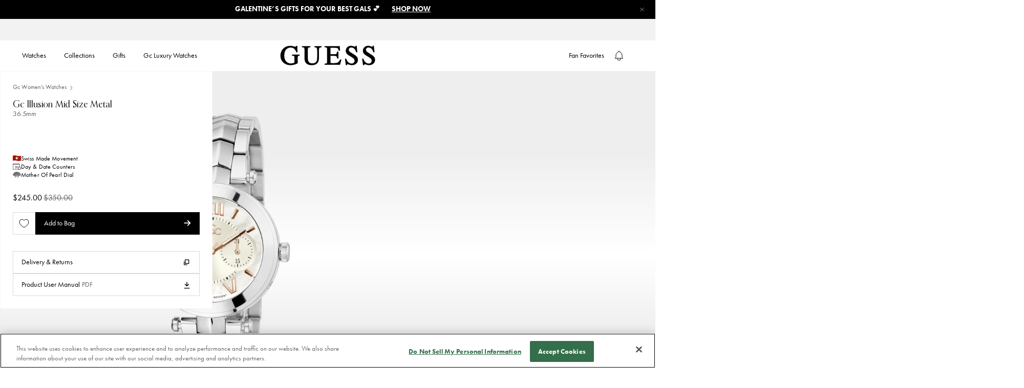

--- FILE ---
content_type: text/html; charset=utf-8
request_url: https://guesswatches.com/products/gc-illusion-mid-size-metal-y92003l1mf
body_size: 98977
content:
<!doctype html>


<html class='no-js' lang='en'>
  <head>
<!--LOOMI SDK-->
<!--DO NOT EDIT-->
<link rel="preconnect"  href="https://live.visually-io.com/" crossorigin data-em-disable>
<link rel="dns-prefetch" href="https://live.visually-io.com/" data-em-disable>
<script async crossorigin fetchpriority="high" src="/cdn/shopifycloud/importmap-polyfill/es-modules-shim.2.4.0.js"></script>
<script>
    (()=> {
        const env = 2;
        var store = "guesswatchesstorefront.myshopify.com";
        var alias = store.replace(".myshopify.com", "").replaceAll("-", "_").toUpperCase();
        var jitsuKey =  "js.58147930155";
        window.loomi_ctx = {...(window.loomi_ctx || {}),storeAlias:alias,jitsuKey,env};
        
        
    
	
	var product = {};
	var variants = [];
	
	variants.push({id:40780849283115,policy:"deny",price:24500,iq:2});
	
	product.variants = variants;
	product.oos = !true;
	product.price = 24500 ;
	window.loomi_ctx.current_product=product;
	window.loomi_ctx.productId=7108471357483;
	window.loomi_ctx.variantId = 40780849283115;
	
    })()
</script>
<link href="https://live.visually-io.com/cf/GUESSWATCHESSTOREFRONT.js?k=js.58147930155&e=2&s=GUESSWATCHESSTOREFRONT" rel="preload" as="script" data-em-disable>
<link href="https://live.visually-io.com/cf/GUESSWATCHESSTOREFRONT.js?k=js.58147930155&e=2&s=GUESSWATCHESSTOREFRONT" rel="preload" as="script" data-em-disable>
<link href="https://assets.visually.io/widgets/vsly-preact.min.js" rel="preload" as="script" data-em-disable>
<script data-vsly="preact2" type="text/javascript" src="https://assets.visually.io/widgets/vsly-preact.min.js" data-em-disable></script>
<script type="text/javascript" src="https://live.visually-io.com/cf/GUESSWATCHESSTOREFRONT.js" data-em-disable></script>
<script type="text/javascript" src="https://live.visually-io.com/v/visually.js" data-em-disable></script>
<script defer type="text/javascript" src="https://live.visually-io.com/v/visually-a.js" data-em-disable></script>
<!--LOOMI SDK-->


    
  <script>
    window.dataLayer = window.dataLayer || []
    window.dataLayer.push({
      event: 'product_data',
      data: {
        product_tags: ["brand:gc","gc wos sale","marketing-exclusion","promo-exclude"]
      }
    })
  </script>


    <!-- One Trust Integration --><!-- OneTrust Cookies Consent Notice start for guesswatches.com -->
 
<script src="https://cdn.cookielaw.org/scripttemplates/otSDKStub.js" type="text/javascript" charset="UTF-8" data-domain-script="55b9f46d-a8ec-46f3-9b7b-33c150591cc1"></script>
<script type="text/javascript">
function OptanonWrapper() { }
</script>
<!-- OneTrust Cookies Consent Notice end for guesswatches.com --><script>
  function insertLogo() {
    const titleElement = document.getElementById('ot-pc-title')
    if (titleElement) {
      titleElement.style.backgroundImage = 'none'
      const img = document.createElement('img')
      img.src =
        'data:image/svg+xml,%3Csvg width="69" height="13" viewBox="0 0 69 13" fill="none" xmlns="http://www.w3.org/2000/svg"%3E%3Cpath d="M31.742 0.908033C31.7249 1.0107 31.7135 1.22173 31.7249 1.38144C31.7363 1.62669 31.6964 2.12291 31.6336 2.52217C31.5481 3.12105 31.3598 3.33209 30.8579 3.41194C30.664 3.44046 30.4872 3.45186 30.4587 3.43475C30.4301 3.41764 30.2362 3.41764 30.0309 3.44046L29.6602 3.48038V4.01082V4.54696H30.6013H31.5424L31.5481 7.69538C31.5538 9.42929 31.5652 10.9122 31.5766 10.9921C31.6165 11.3286 31.6507 11.4427 31.7363 11.5739C31.7876 11.6537 31.8104 11.7279 31.7933 11.745C31.7363 11.802 32.3979 12.418 32.512 12.418C32.5747 12.418 32.6261 12.4408 32.6261 12.4693C32.6261 12.5891 33.1964 12.6404 34.5254 12.6462L35.9342 12.6519V12.0187V11.3913L35.5805 11.3856C35.3809 11.3799 34.9417 11.3685 34.5938 11.3571C34.2516 11.3457 33.9379 11.3343 33.898 11.3343C33.858 11.3343 33.7611 11.2716 33.6755 11.1917C33.59 11.1119 33.5443 11.0491 33.5672 11.0491C33.59 11.0491 33.5843 11.0149 33.55 10.975C33.5044 10.9236 33.4873 9.92551 33.4816 7.7239V4.54696H34.7079H35.9342V3.86253V3.17809H34.7079H33.4816V1.9518V0.725516H32.6261H31.7762L31.742 0.908033Z" fill="black"/%3E%3Cpath d="M64.3483 1.10766C64.3654 1.4727 64.3141 2.14002 64.2457 2.52217C64.2285 2.61343 64.2114 2.7332 64.2114 2.77883C64.2057 2.82446 64.1487 2.95564 64.0745 3.06972C63.9605 3.25224 63.8977 3.29216 63.5441 3.37772C63.3274 3.42905 63.122 3.45757 63.0878 3.44046C63.0593 3.41764 62.854 3.42334 62.6315 3.44046L62.2266 3.48038V4.01082V4.54696H63.1962H64.1658L64.1715 7.75242C64.1715 11.0263 64.1829 11.3172 64.2799 11.4142C64.3141 11.4484 64.3369 11.5168 64.3369 11.5682C64.3369 11.6252 64.3768 11.7108 64.4282 11.7564C64.4738 11.8077 64.4966 11.8476 64.4738 11.8476C64.451 11.8476 64.5308 11.9446 64.6563 12.0644C64.7761 12.1842 64.8902 12.2811 64.9073 12.2811C64.9244 12.2754 65.0156 12.3267 65.1069 12.3952C65.4149 12.6062 65.683 12.6404 67.1203 12.6462L68.5006 12.6519V12.0187V11.3913L68.204 11.3856C66.7838 11.3628 66.4929 11.3343 66.3332 11.2031C66.0537 10.9864 66.0423 10.7868 66.0594 7.54138L66.0765 4.57548L67.2914 4.55837L68.5006 4.54696V3.86253V3.17809H67.2743H66.048V1.9518V0.725516H65.1925H64.3369L64.3483 1.10766Z" fill="black"/%3E%3Cpath d="M4.25975 3.04136C4.24835 3.05277 4.15138 3.06988 4.04872 3.08699C3.94035 3.0984 3.80916 3.12692 3.76354 3.14403C3.71791 3.16114 3.58672 3.18395 3.47265 3.20106C3.03347 3.2638 2.22925 3.66876 1.78437 4.05091C1.38511 4.39883 0.968745 4.84942 0.968745 4.94068C0.968745 4.9749 0.945931 5.00342 0.911709 5.00342C0.883191 5.00342 0.854672 5.03764 0.854672 5.08327C0.854672 5.1289 0.831858 5.17453 0.803339 5.18594C0.740599 5.20875 0.421195 5.84186 0.307122 6.17837C0.147419 6.65177 0.0960864 7.07955 0.0903827 7.91228C0.0846791 8.67657 0.124605 9.15568 0.193048 9.26975C0.210159 9.29827 0.232974 9.39523 0.250085 9.48649C0.284307 9.6519 0.312825 9.72604 0.575193 10.2736C0.780525 10.7014 0.82045 10.7641 0.871783 10.7641C0.894598 10.7641 0.900302 10.7926 0.883191 10.8211C0.86608 10.8554 0.888894 10.8953 0.934523 10.9124C0.985856 10.9295 1.02578 10.9808 1.02578 11.0208C1.02578 11.1006 1.97259 12.0189 2.05244 12.0189C2.08666 12.0189 2.15511 12.0588 2.20644 12.1045C2.26347 12.1501 2.32051 12.1843 2.33762 12.1786C2.35473 12.1729 2.47451 12.2414 2.60569 12.3212C2.74258 12.4068 2.85095 12.4581 2.85095 12.441C2.85095 12.4239 2.90799 12.441 2.98214 12.4923C3.05058 12.5379 3.19887 12.595 3.30724 12.6235C3.41561 12.6463 3.53539 12.6748 3.56391 12.6862C3.95746 12.8003 5.29782 12.8402 5.75981 12.749C6.15907 12.6691 6.31877 12.6235 6.55833 12.5151C6.70092 12.4524 6.8321 12.4011 6.86062 12.4068C6.88343 12.4125 6.90055 12.3897 6.90055 12.3554C6.90055 12.3269 6.92906 12.3155 6.95758 12.3326C6.9918 12.3497 7.01462 12.3383 7.01462 12.3098C7.01462 12.2756 7.03173 12.2528 7.06025 12.2585C7.12869 12.2756 7.41387 12.1216 7.41387 12.0645C7.41387 12.0417 7.4538 12.0189 7.49943 12.0189C7.6135 12.0189 8.68579 10.9523 8.64586 10.8839C8.62875 10.8554 8.65157 10.8154 8.7029 10.7983C8.74853 10.7812 8.77134 10.7413 8.75423 10.7071C8.73712 10.6786 8.74853 10.65 8.77705 10.65C8.81127 10.65 8.83979 10.6158 8.83979 10.5702C8.83979 10.5303 8.87971 10.4618 8.92534 10.4219C8.97097 10.382 8.99949 10.3306 8.98238 10.3078C8.96527 10.2793 8.97097 10.2508 8.99379 10.2394C9.03371 10.2223 9.26756 9.61767 9.3303 9.38382C9.34171 9.32679 9.37023 9.22412 9.38734 9.15568C9.46149 8.8705 9.47289 8.71079 9.49 8.03776C9.50141 7.59858 9.4786 7.21644 9.43297 7.01681C9.39304 6.84 9.37023 6.67459 9.38734 6.65177C9.39875 6.62896 9.38734 6.59474 9.35312 6.57192C9.3246 6.55481 9.29608 6.48067 9.29608 6.41222C9.29608 6.24111 9.11356 5.74489 9.05082 5.74489C9.02801 5.74489 9.0223 5.71638 9.03942 5.68786C9.05653 5.65364 9.04512 5.63082 9.0109 5.63082C8.97668 5.63082 8.96527 5.6023 8.98238 5.57378C8.99949 5.53956 8.98808 5.51675 8.95956 5.51675C8.92534 5.51675 8.90253 5.49964 8.90823 5.47112C8.92534 5.40267 8.77134 5.11749 8.71431 5.11749C8.69149 5.11749 8.66868 5.07757 8.66868 5.03194C8.66868 4.9806 8.62875 4.92927 8.58312 4.91216C8.53749 4.88935 8.49757 4.84942 8.49757 4.8152C8.49757 4.71824 7.52795 3.79995 7.47091 3.83417C7.43669 3.85698 7.41387 3.83987 7.41387 3.81136C7.41387 3.77713 7.38536 3.74862 7.35684 3.74862C7.32262 3.74862 7.22565 3.69728 7.1401 3.63454C7.00321 3.53188 6.34159 3.2581 6.10203 3.20677C6.0564 3.19536 6.01648 3.18395 6.01648 3.17255C6.01648 3.16684 5.96515 3.15543 5.90241 3.14973C5.83967 3.13832 5.68567 3.11551 5.56019 3.0927C5.30923 3.05277 4.28827 3.01284 4.25975 3.04136ZM5.33204 4.38742C5.52026 4.41594 6.10203 4.67261 6.10203 4.72394C6.10203 4.75246 6.12485 4.77527 6.15337 4.77527C6.27885 4.77527 6.8321 5.42549 6.79788 5.52815C6.79218 5.55667 6.81499 5.57378 6.84921 5.57378C6.87773 5.57378 6.88914 5.5966 6.87203 5.63082C6.85492 5.65934 6.86062 5.68786 6.88914 5.68786C6.91766 5.68786 6.94047 5.72208 6.94617 5.7563C6.94617 5.79623 7.00321 5.97874 7.07165 6.16126C7.18573 6.48637 7.20854 6.57763 7.28839 7.17081C7.39106 7.9351 7.2941 9.07012 7.08306 9.58345C7.04314 9.67471 7.01462 9.78308 7.01462 9.82871C7.01462 9.87434 6.95188 10.0112 6.87773 10.131C6.79788 10.2508 6.75225 10.3706 6.76936 10.3877C6.79218 10.4048 6.77506 10.4219 6.74084 10.4219C6.70092 10.4219 6.6724 10.4504 6.6724 10.4789C6.6724 10.5131 6.52981 10.6843 6.3587 10.8611C6.18759 11.0379 6.045 11.1634 6.045 11.1348C6.045 11.112 5.99937 11.1291 5.94803 11.1748C5.71419 11.3687 5.20656 11.4999 4.75027 11.4828C4.19701 11.4543 4.07153 11.4257 3.75783 11.2489C3.48406 11.0949 2.90799 10.5759 2.90799 10.4789C2.90799 10.4504 2.87947 10.4219 2.84525 10.4219C2.81673 10.4219 2.79962 10.3991 2.81673 10.3706C2.83954 10.342 2.83384 10.3078 2.81103 10.2964C2.7654 10.2793 2.56006 9.86293 2.57718 9.83441C2.58288 9.82871 2.55436 9.76597 2.51444 9.69182C2.43458 9.54353 2.38896 9.36101 2.3034 8.85338C2.25207 8.55109 2.25207 7.26777 2.3034 6.94266C2.36614 6.54911 2.38325 6.45785 2.39466 6.45785C2.40036 6.45785 2.41177 6.41222 2.42888 6.35518C2.47451 6.17267 2.49162 6.11563 2.58858 5.88749C2.81673 5.36845 2.87377 5.2829 3.18747 4.99201C3.50687 4.68972 3.84339 4.49009 4.09435 4.45016C4.16279 4.43876 4.27116 4.41024 4.3339 4.38742C4.43657 4.3532 5.06967 4.3475 5.33204 4.38742Z" fill="black"/%3E%3Cpath d="M15.5521 3.04724C15.5464 3.04724 15.4095 3.07005 15.2441 3.08716C15.0844 3.10427 14.8791 3.1499 14.7878 3.18412C14.3885 3.34953 14.2574 3.41227 14.2288 3.4636C14.206 3.49782 14.1661 3.50923 14.1376 3.49212C14.1091 3.46931 14.0691 3.49782 14.052 3.54345C14.0349 3.59479 14.0007 3.6233 13.9779 3.6119C13.9151 3.57197 13.2877 4.23359 13.0824 4.553C12.9797 4.7127 12.8657 4.92374 12.8315 5.0207C12.7915 5.12337 12.7231 5.28877 12.6775 5.39144C12.6318 5.4941 12.5862 5.61958 12.5748 5.67662C12.5634 5.72795 12.5292 5.83632 12.4949 5.91617C12.455 6.01884 12.4379 5.6538 12.4379 4.61574L12.4322 3.17842H11.5481H10.6641V7.91245V12.6465H11.628H12.5976L12.6204 9.80606C12.6318 8.24897 12.6603 6.8915 12.6775 6.80024C12.6946 6.70328 12.7516 6.53217 12.8029 6.41239C12.8486 6.29832 12.8771 6.20136 12.86 6.20136C12.8429 6.20136 12.8942 6.09869 12.974 5.97321C13.0539 5.84773 13.1166 5.72795 13.1166 5.70514C13.1166 5.63669 13.5444 5.19751 13.6471 5.15759C13.7041 5.13477 13.744 5.09485 13.744 5.06063C13.744 5.0264 13.7726 5.015 13.8011 5.03211C13.8353 5.04922 13.8581 5.04351 13.8581 5.0207C13.8581 4.98077 14.0748 4.8724 14.2288 4.83248C14.246 4.83248 14.3543 4.79255 14.4684 4.75263C14.8848 4.61004 15.9513 4.75263 16.0939 4.96937C16.1168 5.00359 16.1396 5.015 16.1396 4.99788C16.1396 4.93514 16.6244 5.44847 16.6985 5.58536C17.035 6.24128 17.0465 6.41809 17.0522 9.66347V12.6465H18.0218H18.9914V9.0817C18.9857 7.11964 18.9629 5.45418 18.9344 5.38573C18.9058 5.31729 18.8317 5.07774 18.7633 4.84959C18.6948 4.62715 18.6035 4.41041 18.5579 4.37048C18.5123 4.33626 18.4781 4.27352 18.4781 4.23359C18.4781 4.12523 18.056 3.67464 17.8735 3.57767C17.7822 3.53205 17.6681 3.4636 17.6225 3.42938C17.5027 3.32671 17.0008 3.1499 16.6529 3.08716C16.5217 3.05864 15.5692 3.02442 15.5521 3.04724Z" fill="black"/%3E%3Cpath d="M24.2778 3.04145C24.2664 3.05286 24.1695 3.07567 24.0668 3.08708C23.639 3.14982 23.4565 3.18974 23.2112 3.26959C22.9261 3.36656 22.3956 3.64033 22.3671 3.70878C22.3557 3.73159 22.3215 3.73729 22.2929 3.71448C22.2644 3.69737 22.2245 3.72589 22.2074 3.77152C22.1903 3.82285 22.1332 3.86277 22.0933 3.86277C22.0477 3.86277 21.9964 3.9027 21.9792 3.94833C21.9564 3.99396 21.9165 4.03388 21.8766 4.03388C21.7967 4.03388 21.329 4.49588 21.329 4.57573C21.329 4.60995 21.2777 4.66699 21.215 4.70691C21.1465 4.74684 21.1123 4.80388 21.1294 4.82669C21.1408 4.85521 21.118 4.89514 21.0667 4.91225C21.0153 4.93506 20.9868 4.96358 21.0039 4.98069C21.021 4.9978 20.9925 5.06054 20.9412 5.12328C20.8899 5.18602 20.8385 5.25447 20.8385 5.27728C20.81 5.42558 20.7359 5.57387 20.6959 5.57387C20.6674 5.57387 20.6503 5.59098 20.656 5.6138C20.656 5.64231 20.6446 5.70505 20.6275 5.75639C20.6047 5.81342 20.5761 5.89327 20.5647 5.9275C20.5191 6.0872 20.5077 6.12142 20.4393 6.2526C20.3993 6.33246 20.3765 6.41231 20.3936 6.44083C20.4107 6.46364 20.3993 6.53208 20.3651 6.58912C20.1997 6.89712 20.1826 8.63673 20.3366 9.28124C20.3537 9.3611 20.3765 9.49798 20.3936 9.58354C20.405 9.6748 20.4336 9.77746 20.4564 9.81168C20.4792 9.85161 20.502 9.90294 20.5077 9.93717C20.5134 9.96568 20.5647 10.0969 20.6161 10.2223C20.6731 10.3478 20.713 10.4676 20.713 10.4904C20.7073 10.5189 20.7301 10.536 20.7644 10.536C20.7929 10.536 20.81 10.5589 20.7929 10.5817C20.7758 10.6102 20.81 10.6843 20.8727 10.7471C20.9298 10.8155 20.964 10.884 20.9469 10.9011C20.9241 10.9182 20.9412 10.9353 20.9754 10.9353C21.0153 10.9353 21.0438 10.9752 21.0438 11.0209C21.0438 11.1349 21.9279 12.019 22.042 12.019C22.0876 12.019 22.1275 12.0361 22.1275 12.0646C22.1275 12.1103 22.196 12.1502 22.561 12.327C23.0572 12.5723 23.2569 12.6464 23.6105 12.7148C23.9983 12.789 25.6752 12.8061 25.9775 12.7377C26.0745 12.7148 26.2 12.692 26.2627 12.6749C26.3254 12.6635 26.3825 12.6521 26.3939 12.6464C26.3996 12.635 26.4224 12.6293 26.4509 12.6236C26.4737 12.6179 26.5707 12.5894 26.6619 12.5494C26.7589 12.5152 26.8844 12.4639 26.9471 12.4411C27.0099 12.4183 27.0783 12.4068 27.1068 12.4068C27.1296 12.4126 27.1468 12.3897 27.1468 12.3555C27.1468 12.327 27.1753 12.3156 27.2038 12.3327C27.238 12.3498 27.2608 12.3441 27.2608 12.3156C27.2608 12.2871 27.3065 12.2471 27.3635 12.2243C27.6715 12.116 28.5099 11.403 28.5156 11.2433C28.5156 11.2034 28.5556 11.1577 28.6069 11.1406C28.6582 11.1178 28.6867 11.0893 28.6696 11.0722C28.6525 11.0494 28.6867 10.9866 28.7438 10.9182C28.8065 10.8555 28.8407 10.7813 28.8236 10.7528C28.8065 10.73 28.8236 10.7072 28.8579 10.7072C28.8921 10.7072 28.9035 10.6786 28.8864 10.6501C28.8693 10.6159 28.8807 10.5931 28.9092 10.5931C28.9434 10.5931 28.9719 10.5589 28.9719 10.5189C28.9719 10.4733 29.0061 10.3649 29.0518 10.2737C29.1373 10.0969 29.2058 9.77176 29.2172 9.45235L29.2286 9.25273L28.219 9.23562L27.2038 9.22421L27.1981 9.34969C27.1867 9.66339 27.0726 10.114 26.9357 10.3935C26.8102 10.6444 26.1885 11.2091 25.9832 11.2547C25.8863 11.2832 25.7893 11.306 25.7665 11.3117C25.738 11.3174 25.7151 11.3232 25.7094 11.3346C25.6809 11.3574 25.4014 11.3916 25.0478 11.4144C24.7969 11.4315 24.5744 11.4087 24.3063 11.3289C24.0953 11.2661 23.89 11.2091 23.8558 11.2091C23.8158 11.2034 23.7816 11.1806 23.7816 11.1577C23.7816 11.1349 23.7246 11.095 23.6561 11.0722C23.4223 10.998 22.7207 10.114 22.6751 9.8402C22.6694 9.80028 22.6466 9.73183 22.6238 9.69191C22.5952 9.65769 22.5895 9.62346 22.6067 9.62346C22.6181 9.62346 22.6067 9.53791 22.5724 9.43524C22.4812 9.14436 22.4641 9.00747 22.4298 8.40859L22.4013 7.85533L25.852 7.86674L29.297 7.88385L29.2799 7.48459C29.2571 7.07963 29.2343 6.88001 29.1716 6.57201C29.1544 6.47505 29.1316 6.34957 29.1145 6.28683C29.1031 6.22409 29.0917 6.17275 29.086 6.17275C29.0803 6.17275 29.0632 6.09861 29.0518 6.00735C29.0347 5.92179 28.989 5.79061 28.9434 5.72217C28.9035 5.65942 28.8522 5.51683 28.8293 5.41417C28.8065 5.31721 28.7666 5.23165 28.7381 5.23165C28.7096 5.23165 28.6924 5.21454 28.6982 5.18602C28.7495 5.04343 27.7856 3.86277 27.6259 3.86277C27.5859 3.86277 27.5403 3.82285 27.5232 3.77152C27.5004 3.72018 27.4719 3.69166 27.4548 3.70878C27.4319 3.72589 27.3692 3.69166 27.3008 3.63463C27.238 3.57189 27.1639 3.53767 27.1354 3.55478C27.1125 3.57189 27.0897 3.55478 27.0897 3.52055C27.0897 3.48633 27.0669 3.47493 27.0327 3.49204C27.0042 3.50915 26.9756 3.49774 26.9756 3.46922C26.9756 3.435 26.9585 3.41219 26.9357 3.41789C26.9072 3.41789 26.8445 3.40648 26.7931 3.38937C26.6791 3.34374 26.5764 3.31522 26.4908 3.29241C26.4623 3.28671 26.3939 3.25819 26.3482 3.23537C26.2684 3.19545 26.1315 3.16693 25.6353 3.08708C25.43 3.05286 24.3063 3.01863 24.2778 3.04145ZM25.4642 4.50729C25.7265 4.57003 26.0517 4.76395 26.3083 5.0035C26.6049 5.27728 26.9471 5.79631 26.9985 6.04727C27.0156 6.13283 27.0441 6.26972 27.0612 6.35527C27.0783 6.44653 27.1068 6.54919 27.1182 6.58342C27.1296 6.62334 27.1296 6.69749 27.1125 6.74312C27.084 6.81727 26.7703 6.82867 24.7797 6.82867H22.4869L22.5667 6.49786C22.6124 6.32105 22.6694 6.12142 22.6979 6.05868C22.7892 5.84194 22.8291 5.71646 22.8234 5.67083C22.8177 5.64802 22.8348 5.63091 22.8633 5.63091C22.8918 5.63091 22.9432 5.55676 22.9831 5.4655C23.0401 5.31721 23.6675 4.66699 23.6675 4.75254C23.6675 4.76966 23.7474 4.72973 23.8386 4.66129C23.9356 4.59284 24.0097 4.55862 24.0097 4.58143C24.0097 4.59855 24.0497 4.58714 24.0953 4.54721C24.1409 4.51299 24.198 4.49588 24.2265 4.50729C24.2493 4.5244 24.3063 4.51869 24.352 4.49018C24.4318 4.44455 25.2474 4.45595 25.4642 4.50729Z" fill="black"/%3E%3Cpath d="M57.2525 3.03568C57.2411 3.04708 57.1099 3.0699 56.9502 3.09271C56.5681 3.13834 56.4369 3.16116 56.4369 3.17827C56.4369 3.18397 56.3627 3.20108 56.2658 3.21249C56.1745 3.2296 56.0718 3.26382 56.0433 3.29804C56.0091 3.32656 55.9407 3.34938 55.8836 3.34938C55.8266 3.34938 55.781 3.37219 55.781 3.40641C55.781 3.43493 55.7296 3.46345 55.6669 3.46345C55.6041 3.46345 55.5528 3.48626 55.5528 3.51478C55.5528 3.5433 55.4901 3.58323 55.4159 3.60034C55.2391 3.64597 54.7429 4.12507 54.6117 4.37603C54.355 4.87796 54.2467 5.28862 54.2524 5.79054C54.2581 6.3552 54.3265 6.67461 54.4805 6.89705C54.5376 6.9769 54.5832 7.07386 54.5832 7.10238C54.5832 7.17653 55.0851 7.68415 55.1593 7.68415C55.1878 7.68415 55.3076 7.74689 55.4273 7.82104C55.5414 7.90089 55.8038 8.01496 56.0091 8.08341C56.2144 8.15185 56.4312 8.2317 56.4939 8.26022C56.5567 8.28874 56.6707 8.32296 56.7506 8.33437C56.916 8.36859 57.0186 8.39141 57.4179 8.50548C57.5776 8.5454 57.7259 8.56822 57.743 8.55681C57.7601 8.5397 57.8115 8.55111 57.8514 8.58533C57.897 8.62526 57.9483 8.63666 57.9655 8.61385C57.9883 8.59674 58.0453 8.61385 58.0966 8.65948C58.1537 8.70511 58.2107 8.73362 58.2278 8.72792C58.2963 8.6994 58.7297 8.83059 58.975 8.95607C59.5168 9.22414 59.7906 9.58347 59.7792 10.0112C59.7678 10.4162 59.7564 10.4789 59.7051 10.4789C59.6765 10.4789 59.6651 10.5018 59.6823 10.5246C59.7279 10.6044 59.2431 11.0721 59.1803 11.0094C59.1632 10.9866 59.1461 11.0094 59.1461 11.0493C59.1461 11.0892 59.129 11.1063 59.1119 11.0892C59.0891 11.0721 59.0206 11.0835 58.9522 11.1178C58.8381 11.1862 58.7583 11.209 58.5757 11.2432C58.0966 11.3345 57.9027 11.3402 57.589 11.2775C57.3951 11.2375 57.1726 11.1976 57.0928 11.1805C57.0186 11.1691 56.9274 11.1349 56.8875 11.1006C56.8532 11.0721 56.8076 11.0664 56.7905 11.0892C56.7677 11.1063 56.7506 11.0892 56.7506 11.0493C56.7506 11.0094 56.7335 10.9866 56.7164 11.0094C56.6536 11.0721 56.1973 10.6501 56.0262 10.3649C55.9064 10.1709 55.895 10.1424 55.895 10.0227C55.895 9.99413 55.4844 9.96561 54.9026 9.95421L53.9102 9.9371L53.933 10.1367C53.9501 10.3021 53.9957 10.5075 54.0413 10.6501C54.047 10.6672 54.0699 10.747 54.0927 10.8326C54.1212 10.9238 54.1611 10.9923 54.1896 10.9923C54.2182 10.9923 54.2353 11.0151 54.2239 11.0379C54.1953 11.1406 54.8056 11.8421 55.1079 12.0474C55.3076 12.19 55.4216 12.2528 55.6098 12.3383C55.7182 12.3897 55.8779 12.4695 55.9578 12.5094C56.0376 12.5494 56.1916 12.6007 56.2943 12.6178C56.3969 12.6349 56.4996 12.6634 56.5224 12.6748C56.6821 12.7718 58.5472 12.8288 59.032 12.7547C59.4484 12.6863 60.3154 12.3497 60.4066 12.23C60.4237 12.2014 60.458 12.1843 60.4808 12.1843C60.5264 12.1957 60.5777 12.1558 60.9314 11.8421C61.0796 11.7109 61.1994 11.5797 61.1994 11.5512C61.1994 11.5227 61.2508 11.4486 61.3135 11.3801C61.3705 11.3117 61.4105 11.2375 61.3933 11.209C61.3762 11.1862 61.3876 11.1634 61.4219 11.1634C61.4618 11.1634 61.5416 10.958 61.5702 10.7641C61.5702 10.747 61.5873 10.7071 61.6044 10.6786C61.6785 10.5417 61.7071 9.76028 61.6443 9.4808C61.6215 9.38384 61.5873 9.23555 61.5702 9.13858C61.5531 9.04733 61.496 8.92755 61.4504 8.87622C61.4048 8.83059 61.3876 8.76785 61.4105 8.75074C61.4276 8.72792 61.4162 8.71081 61.3819 8.71081C61.342 8.71081 61.3135 8.67659 61.3135 8.63666C61.3135 8.55111 60.8401 8.08341 60.7488 8.08341C60.7146 8.08341 60.6861 8.06059 60.6861 8.03778C60.6861 7.96934 59.7108 7.53586 59.4313 7.48452C59.4142 7.47882 59.3514 7.46171 59.2887 7.4389C59.226 7.42178 59.1119 7.38756 59.032 7.37616C58.9522 7.35904 58.7754 7.31342 58.6328 7.27919C58.4902 7.24497 58.3362 7.21645 58.2906 7.21075C58.2449 7.21075 58.1765 7.18793 58.1366 7.15942C58.0966 7.1309 58.0396 7.11949 58.0111 7.1366C57.9826 7.15942 57.9426 7.14801 57.9198 7.11379C57.897 7.07957 57.8628 7.06816 57.84 7.07957C57.7886 7.11379 57.3951 6.9826 57.0529 6.8286C56.916 6.76586 56.7848 6.71453 56.7506 6.71453C56.7221 6.71453 56.6935 6.68601 56.6935 6.6575C56.6935 6.62327 56.6764 6.60616 56.6536 6.61187C56.5624 6.64038 56.2087 6.22402 56.1517 6.03009C56.0718 5.73921 56.0718 5.61943 56.1574 5.4084C56.2372 5.20877 56.5795 4.77529 56.5795 4.86655C56.5795 4.88366 56.6593 4.84373 56.7506 4.77529C56.8475 4.70685 56.9217 4.66692 56.9217 4.68403C56.9217 4.70114 56.9901 4.68973 57.0814 4.65551C57.224 4.59848 58.148 4.56996 58.3476 4.61559C58.7526 4.70685 59.4712 5.20877 59.38 5.33995C59.3743 5.35136 59.3857 5.37988 59.4142 5.39699C59.4427 5.4141 59.4883 5.53388 59.5168 5.65936L59.5739 5.8875L60.5663 5.90461L61.5588 5.91602L61.5188 5.70499C61.439 5.22588 61.4219 5.14032 61.3762 5.03195C61.3477 4.96921 61.2964 4.83233 61.2565 4.72966C61.2165 4.6327 61.1595 4.54714 61.131 4.54714C61.1025 4.54714 61.0968 4.51863 61.1139 4.49011C61.131 4.45588 61.1082 4.41596 61.0625 4.39885C61.0112 4.38174 60.9713 4.34181 60.9713 4.31329C60.9713 4.22774 60.6177 3.86271 60.5321 3.86271C60.4922 3.86271 60.4408 3.82278 60.4237 3.77715C60.4009 3.73152 60.3553 3.6916 60.3097 3.6916C60.264 3.6916 60.2298 3.66308 60.2298 3.62886C60.2298 3.60034 60.207 3.58323 60.1785 3.60604C60.15 3.62315 60.11 3.61174 60.0872 3.57752C60.0473 3.51478 59.7165 3.34938 59.5625 3.32086C59.5054 3.30945 59.4598 3.29804 59.4598 3.29234C59.4598 3.27523 58.878 3.13834 58.5757 3.08701C58.3989 3.05279 57.2753 3.01286 57.2525 3.03568Z" fill="black"/%3E%3Cpath d="M37.4727 7.91245V12.6465H38.4366H39.4062L39.429 10.2053C39.4518 7.95808 39.4689 7.57023 39.5488 7.25653C39.5659 7.19379 39.6058 7.02839 39.64 6.8858C39.6743 6.74891 39.7313 6.60061 39.7655 6.56069C39.7997 6.52076 39.8055 6.48654 39.7883 6.48654C39.7655 6.48654 39.7997 6.41239 39.8682 6.31543C39.9366 6.21847 39.9709 6.14432 39.948 6.14432C39.8739 6.14432 40.7123 5.36292 40.7922 5.35722C40.8321 5.35722 41.0146 5.30018 41.1971 5.23744C41.4823 5.13477 41.642 5.12337 42.3778 5.14048L43.2333 5.15759V4.16515V3.16701L42.3949 3.19553C41.9272 3.21264 41.4766 3.23546 41.3911 3.25257C41.1686 3.29249 40.6439 3.55486 40.4329 3.73738C40.2674 3.87427 39.948 4.31915 39.9766 4.37048C39.988 4.38189 39.9709 4.41041 39.9423 4.42752C39.9024 4.45604 39.7598 4.72411 39.7256 4.83248C39.6914 4.93515 39.6229 5.11196 39.5545 5.26025C39.5146 5.35151 39.429 5.57396 39.372 5.74506L39.2693 6.05877L39.2522 4.61574L39.2408 3.17842H38.3567H37.4727V7.91245Z" fill="black"/%3E%3Cpath d="M44.4297 6.69737C44.4354 9.8743 44.4639 10.6044 44.5837 10.8781C44.6008 10.9238 44.6236 11.0036 44.635 11.0493C44.6978 11.3287 45.1598 12.0189 45.4107 12.2014C45.77 12.4581 46.0895 12.6349 46.2606 12.6691C46.3347 12.6862 46.483 12.7261 46.5914 12.7546C46.791 12.8174 47.9888 12.806 48.2397 12.7432C48.542 12.6634 48.6333 12.6349 48.8956 12.5208C49.0439 12.4524 49.1637 12.3782 49.1637 12.3497C49.1637 12.3269 49.1979 12.3041 49.2379 12.3041C49.3576 12.3041 50.0364 11.5569 50.1733 11.2774C50.4527 10.6899 50.5839 10.3648 50.6296 10.1367C50.6923 9.80586 50.7037 10.0226 50.7037 11.2945V12.6463H51.6448H52.5859V7.91225V3.17821H51.6163H50.6467V5.94449C50.6467 8.9389 50.6296 9.11001 50.3273 9.78305C50.2531 9.94275 50.1961 10.0967 50.2075 10.1139C50.2132 10.131 50.1733 10.1709 50.1219 10.1994C50.0649 10.2336 50.0193 10.285 50.0193 10.3249C50.0136 10.3648 49.9337 10.4561 49.8368 10.5359C49.7398 10.6158 49.6143 10.7184 49.563 10.7641C49.5116 10.8154 49.3862 10.8896 49.2778 10.9352C49.1694 10.9751 49.0496 11.0321 49.0211 11.055C48.9869 11.0778 48.8956 11.112 48.8215 11.1234C48.7416 11.1405 48.5819 11.169 48.4679 11.1918C48.2112 11.2375 47.504 11.0892 47.3271 10.9466C47.1389 10.7983 46.6997 10.3648 46.7397 10.3648C46.7625 10.3648 46.7283 10.2964 46.6655 10.2108C46.6028 10.1196 46.5514 10.034 46.5457 10.0055C46.54 9.98267 46.54 9.95986 46.5343 9.94845C46.5286 9.93134 46.5001 9.80586 46.4545 9.62334C46.4374 9.54349 46.426 8.06054 46.426 6.32663L46.4317 3.17821H45.4278H44.4297V6.69737Z" fill="black"/%3E%3C/svg%3E%0A'
      img.alt = 'OneTrust Logo'
      img.className = 'ot-pc-logo'
      titleElement.appendChild(img)
    } else {
      setTimeout(insertLogo, 500)
    }
  }

  insertLogo()
</script>

<style>
  #ot-pc-title {
    display: flex !important;
    align-items: center;
    justify-content: space-between;
  }

  #onetrust-consent-sdk #onetrust-pc-sdk .ot-tgl input:focus + .ot-switch {
    outline: 1px solid #000000;
    outline-width: 1px !important;
  }
</style>

    <!-- Yottaa Integration --><script type="text/javascript" src="https://rapid-cdn.yottaa.com/rapid/lib/0s0I93iahojFIA.js"></script>
    

    <meta charset='utf-8'>
    <meta http-equiv='X-UA-Compatible' content='IE=edge'>
    <meta name='viewport' content='width=device-width,initial-scale=1'>
    <meta name='theme-color' content=''>

    
    
    
    <script src='//guesswatches.com/cdn/shop/t/362/assets/es-module-shims.js?v=82673711228494254471769611683' async></script>
    <script type='importmap'>
      {
        "imports": {
          "@hh/global.js": "//guesswatches.com/cdn/shop/t/362/assets/-global.min.js?v=102204478400684148491769611635"
        }
      }
    </script>

    <link rel="modulepreload" href="//guesswatches.com/cdn/shop/t/362/assets/component-header.js?v=65843809503134635261769611660">
<link rel="modulepreload" href="//guesswatches.com/cdn/shop/t/362/assets/component-details-modal.js?v=56243412923161601451769611653">
<link rel="modulepreload" href="//guesswatches.com/cdn/shop/t/362/assets/component-sticky-header.js?v=52564583772734671721769611680">

<link rel="preconnect" href="https://cdn.shopify.com" crossorigin />

  <link rel="preconnect" href="https://use.typekit.net" crossorigin />


<link
        rel='icon'
        type='image/png'
        href='//guesswatches.com/cdn/shop/files/GW_Logo_Triangle.svg?crop=center&height=32&v=1686577797&width=32'
      >
<title>
      Gc Illusion Mid Size Metal
       - Y92003L1MF
      |
      GUESS Watches
       US 
    </title>

    
<meta name='description' content='Elevate your wrist game with the Gc Illusion Mid Size Metal. Learn more about its features, here at GUESS!'>
    


<meta property="og:site_name" content="GUESS Watches">
<meta property="og:url" content="https://guesswatches.com/products/gc-illusion-mid-size-metal-y92003l1mf">
<meta property="og:title" content="Gc Illusion Mid Size Metal">
<meta property="og:type" content="product">
<meta property="og:description" content="Feminine, yet not girly, the new Gc Illusion is perfect to enhance your daily outfit. The full silver tone, stainless steel case is paired with a white MOP dial that displays Day and Date.The V shaped links in the bracelet give a touch of playful look and a comfortable wear."><meta property="og:image" content="http://guesswatches.com/cdn/shop/products/Y92003L1MF_F.png?v=1691525598">
  <meta property="og:image:secure_url" content="https://guesswatches.com/cdn/shop/products/Y92003L1MF_F.png?v=1691525598">
  <meta property="og:image:width" content="1000">
  <meta property="og:image:height" content="1200"><meta property="og:price:amount" content="245.00">
  <meta property="og:price:currency" content="USD"><meta name="twitter:card" content="summary_large_image">
<meta name="twitter:title" content="Gc Illusion Mid Size Metal">
<meta name="twitter:description" content="Feminine, yet not girly, the new Gc Illusion is perfect to enhance your daily outfit. The full silver tone, stainless steel case is paired with a white MOP dial that displays Day and Date.The V shaped links in the bracelet give a touch of playful look and a comfortable wear."><meta name="google-site-verification" content="kJJD0pos6T0psTynnYlxChv0Tt7t2JfI1PcGnRhfDVo">


<script type="application/ld+json">
    {
      "@context": "http://schema.org/",
      "@type": "Product",
      "name": "Gc Illusion Mid Size Metal",
      "url": "https://guesswatches.com/products/gc-illusion-mid-size-metal-y92003l1mf",
      
      
      "image": [
        "https://guesswatches.com/cdn/shop/products/Y92003L1MF_F.png?v=1691525598&width=1000"
      ],
      
      "description": "Elevate your wrist game with the Gc Illusion Mid Size Metal. Learn more about its features, here at GUESS!",
      
        "sku": "Y92003L1MF",
      
      
      
      "brand": {
        "@type": "Brand",
        "name": "GUESS"
      },
      
        "offers": [
          
          {
            "@type" : "Offer",
            "availability" : "http://schema.org/InStock",
            "itemCondition": "NewCondition",
            "price" : "245.0",
            "priceCurrency" : "USD",
            "url" : "https://guesswatches.com/products/gc-illusion-mid-size-metal-y92003l1mf?variant=40780849283115",
            
            "sku": "Y92003L1MF"
            
          }
          
        ]
      
    }
  </script>

  <script type="application/ld+json">
    {
      "@context": "https://schema.org",
      "@type": "BreadcrumbList",
      "itemListElement": [
      {
        "@type": "ListItem",
        "position": 1,
        "name": "Home",
        "item": "https://guesswatches.com"
      },
      
        {
          "@type": "ListItem",
          "position": 2,
          "name": "Gc Women's Watches",
          "item": "https://guesswatches.com/collections/gc-womens-watches-shop-all"
        }
      
      
      ]
    }
  </script>


<script data-docs='https://experiments.guesswatches.com/dfc.inline.js'>
  'use strict'
  !(function () {
    var a,
      h,
      s = 'dfc-exp-'
    try {
      var t = new URLSearchParams(location.search),
        o = new RegExp('^'.concat(s))
      t.forEach(function (t, r) {
        o.test(r) && localStorage.setItem(r, t)
      })
    } catch (t) {
      console.error(t)
    }
    window.dfc ||
      ((t = window.dfc =
        function (r) {
          var t,
            o,
            c = 1 < arguments.length && void 0 !== arguments[1] ? arguments[1] : 2
          try {
            var e = ''.concat(s).concat(r),
              n = parseInt(
                (o = localStorage.getItem(e)) ||
                  ((o = c - 1), (t = Math.ceil(0)), (o = Math.floor(o)), Math.floor(Math.random() * (o - t + 1)) + t),
                10
              )
            localStorage.setItem(e, n), a.push([r, n])
            try {
              h.forEach(function (t) {
                return t(r, n)
              })
            } catch (t) {
              console.error(t)
            }
            return n
          } catch (t) {
            return 0
          }
        }),
      (a = t.experiments = []),
      (h = t.trackers = []),
      (t.onExp = function (r) {
        a.forEach(function (t) {
          return r(t[0], t[1])
        }),
          h.push(r)
      }),
      (t.version = '2023-02'))
  })()
</script>

<script
  src='https://experiments.guesswatches.com/timex.shopify.com/index.min.js'
  async
  crossorigin='anonymous'
></script>


    
<!-- CUSTOM HREFLANG -->



    <link rel="alternate" hreflang="x-default" href="https://www.guesswatches.com/products/gc-illusion-mid-size-metal-y92003l1mf">
    <link rel="alternate" hreflang="en" href="https://www.guesswatches.com/products/gc-illusion-mid-size-metal-y92003l1mf">

    
        

        <link rel="alternate" hreflang="en-ar" href="https://www.guesswatches.com/products/gc-illusion-mid-size-metal-y92003l1mf" />
        
    
        

        <link rel="alternate" hreflang="en-au" href="https://www.guesswatches.com/products/gc-illusion-mid-size-metal-y92003l1mf" />
        
    
        

        <link rel="alternate" hreflang="en-be" href="https://www.guesswatches.com/products/gc-illusion-mid-size-metal-y92003l1mf" />
        
    
        

        <link rel="alternate" hreflang="en-bg" href="https://www.guesswatches.com/products/gc-illusion-mid-size-metal-y92003l1mf" />
        
    
        

        <link rel="alternate" hreflang="en-cl" href="https://www.guesswatches.com/products/gc-illusion-mid-size-metal-y92003l1mf" />
        
    
        

        <link rel="alternate" hreflang="en-cn" href="https://www.guesswatches.com/products/gc-illusion-mid-size-metal-y92003l1mf" />
        
    
        

        <link rel="alternate" hreflang="en-co" href="https://www.guesswatches.com/products/gc-illusion-mid-size-metal-y92003l1mf" />
        
    
        

        <link rel="alternate" hreflang="en-cr" href="https://www.guesswatches.com/products/gc-illusion-mid-size-metal-y92003l1mf" />
        
    
        

        <link rel="alternate" hreflang="en-hr" href="https://www.guesswatches.com/products/gc-illusion-mid-size-metal-y92003l1mf" />
        
    
        

        <link rel="alternate" hreflang="en-gr" href="https://www.guesswatches.com/products/gc-illusion-mid-size-metal-y92003l1mf" />
        
    
        

        <link rel="alternate" hreflang="en-hk" href="https://www.guesswatches.com/products/gc-illusion-mid-size-metal-y92003l1mf" />
        
    
        

        <link rel="alternate" hreflang="en-hu" href="https://www.guesswatches.com/products/gc-illusion-mid-size-metal-y92003l1mf" />
        
    
        

        <link rel="alternate" hreflang="en-jp" href="https://www.guesswatches.com/products/gc-illusion-mid-size-metal-y92003l1mf" />
        
    
        

        <link rel="alternate" hreflang="en-my" href="https://www.guesswatches.com/products/gc-illusion-mid-size-metal-y92003l1mf" />
        
    
        

        <link rel="alternate" hreflang="en-mx" href="https://www.guesswatches.com/products/gc-illusion-mid-size-metal-y92003l1mf" />
        
    
        

        <link rel="alternate" hreflang="en-nl" href="https://www.guesswatches.com/products/gc-illusion-mid-size-metal-y92003l1mf" />
        
    
        

        <link rel="alternate" hreflang="en-no" href="https://www.guesswatches.com/products/gc-illusion-mid-size-metal-y92003l1mf" />
        
    
        

        <link rel="alternate" hreflang="en-py" href="https://www.guesswatches.com/products/gc-illusion-mid-size-metal-y92003l1mf" />
        
    
        

        <link rel="alternate" hreflang="en-pe" href="https://www.guesswatches.com/products/gc-illusion-mid-size-metal-y92003l1mf" />
        
    
        

        <link rel="alternate" hreflang="en-ph" href="https://www.guesswatches.com/products/gc-illusion-mid-size-metal-y92003l1mf" />
        
    
        

        <link rel="alternate" hreflang="en-pl" href="https://www.guesswatches.com/products/gc-illusion-mid-size-metal-y92003l1mf" />
        
    
        

        <link rel="alternate" hreflang="en-pt" href="https://www.guesswatches.com/products/gc-illusion-mid-size-metal-y92003l1mf" />
        
    
        

        <link rel="alternate" hreflang="en-sa" href="https://www.guesswatches.com/products/gc-illusion-mid-size-metal-y92003l1mf" />
        
    
        

        <link rel="alternate" hreflang="en-sg" href="https://www.guesswatches.com/products/gc-illusion-mid-size-metal-y92003l1mf" />
        
    
        

        <link rel="alternate" hreflang="en-za" href="https://www.guesswatches.com/products/gc-illusion-mid-size-metal-y92003l1mf" />
        
    
        

        <link rel="alternate" hreflang="en-kr" href="https://www.guesswatches.com/products/gc-illusion-mid-size-metal-y92003l1mf" />
        
    
        

        <link rel="alternate" hreflang="en-es" href="https://www.guesswatches.com/products/gc-illusion-mid-size-metal-y92003l1mf" />
        
    
        

        <link rel="alternate" hreflang="en-ch" href="https://www.guesswatches.com/products/gc-illusion-mid-size-metal-y92003l1mf" />
        
    
        

        <link rel="alternate" hreflang="en-th" href="https://www.guesswatches.com/products/gc-illusion-mid-size-metal-y92003l1mf" />
        
    
        

        <link rel="alternate" hreflang="en-ae" href="https://www.guesswatches.com/products/gc-illusion-mid-size-metal-y92003l1mf" />
        
    
        

        <link rel="alternate" hreflang="en-us" href="https://www.guesswatches.com/products/gc-illusion-mid-size-metal-y92003l1mf" />
        
    
        

        <link rel="alternate" hreflang="en-uy" href="https://www.guesswatches.com/products/gc-illusion-mid-size-metal-y92003l1mf" />
        
    




    

    <script>window.performance && window.performance.mark && window.performance.mark('shopify.content_for_header.start');</script><meta name="facebook-domain-verification" content="i1c0b7lpyosjbls7z575perldh5m8w">
<meta id="shopify-digital-wallet" name="shopify-digital-wallet" content="/58147930155/digital_wallets/dialog">
<meta name="shopify-checkout-api-token" content="e49be9bc4d2165dd88c1e70a390294d0">
<link rel="alternate" type="application/json+oembed" href="https://guesswatches.com/products/gc-illusion-mid-size-metal-y92003l1mf.oembed">
<script async="async" src="/checkouts/internal/preloads.js?locale=en-US"></script>
<link rel="preconnect" href="https://shop.app" crossorigin="anonymous">
<script async="async" src="https://shop.app/checkouts/internal/preloads.js?locale=en-US&shop_id=58147930155" crossorigin="anonymous"></script>
<script id="apple-pay-shop-capabilities" type="application/json">{"shopId":58147930155,"countryCode":"US","currencyCode":"USD","merchantCapabilities":["supports3DS"],"merchantId":"gid:\/\/shopify\/Shop\/58147930155","merchantName":"GUESS Watches","requiredBillingContactFields":["postalAddress","email","phone"],"requiredShippingContactFields":["postalAddress","email","phone"],"shippingType":"shipping","supportedNetworks":["visa","masterCard","amex"],"total":{"type":"pending","label":"GUESS Watches","amount":"1.00"},"shopifyPaymentsEnabled":true,"supportsSubscriptions":true}</script>
<script id="shopify-features" type="application/json">{"accessToken":"e49be9bc4d2165dd88c1e70a390294d0","betas":["rich-media-storefront-analytics"],"domain":"guesswatches.com","predictiveSearch":true,"shopId":58147930155,"locale":"en"}</script>
<script>var Shopify = Shopify || {};
Shopify.shop = "guesswatchesstorefront.myshopify.com";
Shopify.locale = "en";
Shopify.currency = {"active":"USD","rate":"1.0"};
Shopify.country = "US";
Shopify.theme = {"name":"VDay Test","id":182548889643,"schema_name":"Timex \/ Guess","schema_version":"2.8.1","theme_store_id":null,"role":"main"};
Shopify.theme.handle = "null";
Shopify.theme.style = {"id":null,"handle":null};
Shopify.cdnHost = "guesswatches.com/cdn";
Shopify.routes = Shopify.routes || {};
Shopify.routes.root = "/";</script>
<script type="module">!function(o){(o.Shopify=o.Shopify||{}).modules=!0}(window);</script>
<script>!function(o){function n(){var o=[];function n(){o.push(Array.prototype.slice.apply(arguments))}return n.q=o,n}var t=o.Shopify=o.Shopify||{};t.loadFeatures=n(),t.autoloadFeatures=n()}(window);</script>
<script>
  window.ShopifyPay = window.ShopifyPay || {};
  window.ShopifyPay.apiHost = "shop.app\/pay";
  window.ShopifyPay.redirectState = null;
</script>
<script id="shop-js-analytics" type="application/json">{"pageType":"product"}</script>
<script defer="defer" async type="module" src="//guesswatches.com/cdn/shopifycloud/shop-js/modules/v2/client.init-shop-cart-sync_BN7fPSNr.en.esm.js"></script>
<script defer="defer" async type="module" src="//guesswatches.com/cdn/shopifycloud/shop-js/modules/v2/chunk.common_Cbph3Kss.esm.js"></script>
<script defer="defer" async type="module" src="//guesswatches.com/cdn/shopifycloud/shop-js/modules/v2/chunk.modal_DKumMAJ1.esm.js"></script>
<script type="module">
  await import("//guesswatches.com/cdn/shopifycloud/shop-js/modules/v2/client.init-shop-cart-sync_BN7fPSNr.en.esm.js");
await import("//guesswatches.com/cdn/shopifycloud/shop-js/modules/v2/chunk.common_Cbph3Kss.esm.js");
await import("//guesswatches.com/cdn/shopifycloud/shop-js/modules/v2/chunk.modal_DKumMAJ1.esm.js");

  window.Shopify.SignInWithShop?.initShopCartSync?.({"fedCMEnabled":true,"windoidEnabled":true});

</script>
<script>
  window.Shopify = window.Shopify || {};
  if (!window.Shopify.featureAssets) window.Shopify.featureAssets = {};
  window.Shopify.featureAssets['shop-js'] = {"shop-cart-sync":["modules/v2/client.shop-cart-sync_CJVUk8Jm.en.esm.js","modules/v2/chunk.common_Cbph3Kss.esm.js","modules/v2/chunk.modal_DKumMAJ1.esm.js"],"init-fed-cm":["modules/v2/client.init-fed-cm_7Fvt41F4.en.esm.js","modules/v2/chunk.common_Cbph3Kss.esm.js","modules/v2/chunk.modal_DKumMAJ1.esm.js"],"init-shop-email-lookup-coordinator":["modules/v2/client.init-shop-email-lookup-coordinator_Cc088_bR.en.esm.js","modules/v2/chunk.common_Cbph3Kss.esm.js","modules/v2/chunk.modal_DKumMAJ1.esm.js"],"init-windoid":["modules/v2/client.init-windoid_hPopwJRj.en.esm.js","modules/v2/chunk.common_Cbph3Kss.esm.js","modules/v2/chunk.modal_DKumMAJ1.esm.js"],"shop-button":["modules/v2/client.shop-button_B0jaPSNF.en.esm.js","modules/v2/chunk.common_Cbph3Kss.esm.js","modules/v2/chunk.modal_DKumMAJ1.esm.js"],"shop-cash-offers":["modules/v2/client.shop-cash-offers_DPIskqss.en.esm.js","modules/v2/chunk.common_Cbph3Kss.esm.js","modules/v2/chunk.modal_DKumMAJ1.esm.js"],"shop-toast-manager":["modules/v2/client.shop-toast-manager_CK7RT69O.en.esm.js","modules/v2/chunk.common_Cbph3Kss.esm.js","modules/v2/chunk.modal_DKumMAJ1.esm.js"],"init-shop-cart-sync":["modules/v2/client.init-shop-cart-sync_BN7fPSNr.en.esm.js","modules/v2/chunk.common_Cbph3Kss.esm.js","modules/v2/chunk.modal_DKumMAJ1.esm.js"],"init-customer-accounts-sign-up":["modules/v2/client.init-customer-accounts-sign-up_CfPf4CXf.en.esm.js","modules/v2/client.shop-login-button_DeIztwXF.en.esm.js","modules/v2/chunk.common_Cbph3Kss.esm.js","modules/v2/chunk.modal_DKumMAJ1.esm.js"],"pay-button":["modules/v2/client.pay-button_CgIwFSYN.en.esm.js","modules/v2/chunk.common_Cbph3Kss.esm.js","modules/v2/chunk.modal_DKumMAJ1.esm.js"],"init-customer-accounts":["modules/v2/client.init-customer-accounts_DQ3x16JI.en.esm.js","modules/v2/client.shop-login-button_DeIztwXF.en.esm.js","modules/v2/chunk.common_Cbph3Kss.esm.js","modules/v2/chunk.modal_DKumMAJ1.esm.js"],"avatar":["modules/v2/client.avatar_BTnouDA3.en.esm.js"],"init-shop-for-new-customer-accounts":["modules/v2/client.init-shop-for-new-customer-accounts_CsZy_esa.en.esm.js","modules/v2/client.shop-login-button_DeIztwXF.en.esm.js","modules/v2/chunk.common_Cbph3Kss.esm.js","modules/v2/chunk.modal_DKumMAJ1.esm.js"],"shop-follow-button":["modules/v2/client.shop-follow-button_BRMJjgGd.en.esm.js","modules/v2/chunk.common_Cbph3Kss.esm.js","modules/v2/chunk.modal_DKumMAJ1.esm.js"],"checkout-modal":["modules/v2/client.checkout-modal_B9Drz_yf.en.esm.js","modules/v2/chunk.common_Cbph3Kss.esm.js","modules/v2/chunk.modal_DKumMAJ1.esm.js"],"shop-login-button":["modules/v2/client.shop-login-button_DeIztwXF.en.esm.js","modules/v2/chunk.common_Cbph3Kss.esm.js","modules/v2/chunk.modal_DKumMAJ1.esm.js"],"lead-capture":["modules/v2/client.lead-capture_DXYzFM3R.en.esm.js","modules/v2/chunk.common_Cbph3Kss.esm.js","modules/v2/chunk.modal_DKumMAJ1.esm.js"],"shop-login":["modules/v2/client.shop-login_CA5pJqmO.en.esm.js","modules/v2/chunk.common_Cbph3Kss.esm.js","modules/v2/chunk.modal_DKumMAJ1.esm.js"],"payment-terms":["modules/v2/client.payment-terms_BxzfvcZJ.en.esm.js","modules/v2/chunk.common_Cbph3Kss.esm.js","modules/v2/chunk.modal_DKumMAJ1.esm.js"]};
</script>
<script>(function() {
  var isLoaded = false;
  function asyncLoad() {
    if (isLoaded) return;
    isLoaded = true;
    var urls = ["https:\/\/beacon.riskified.com\/?shop=guesswatchesstorefront.myshopify.com","https:\/\/static.klaviyo.com\/onsite\/js\/klaviyo.js?company_id=THWPpM\u0026shop=guesswatchesstorefront.myshopify.com","https:\/\/crossborder-integration.global-e.com\/resources\/js\/app?shop=guesswatchesstorefront.myshopify.com","https:\/\/wisepops.net\/loader.js?v=2\u0026h=46R9UhX3eo\u0026shop=guesswatchesstorefront.myshopify.com","\/\/cdn.shopify.com\/proxy\/7b843130fd2bfa9c851571d0cf92e044e8881c13cb7f98404375ba6741cd8a6a\/web.global-e.com\/merchant\/storefrontattributes?merchantid=30000227\u0026shop=guesswatchesstorefront.myshopify.com\u0026sp-cache-control=cHVibGljLCBtYXgtYWdlPTkwMA","https:\/\/s3.eu-west-1.amazonaws.com\/production-klarna-il-shopify-osm\/d3bc5d6366701989e2db5a93793900883f2d31a6\/guesswatchesstorefront.myshopify.com-1769614052008.js?shop=guesswatchesstorefront.myshopify.com"];
    for (var i = 0; i < urls.length; i++) {
      var s = document.createElement('script');
      s.type = 'text/javascript';
      s.async = true;
      s.src = urls[i];
      var x = document.getElementsByTagName('script')[0];
      x.parentNode.insertBefore(s, x);
    }
  };
  if(window.attachEvent) {
    window.attachEvent('onload', asyncLoad);
  } else {
    window.addEventListener('load', asyncLoad, false);
  }
})();</script>
<script id="__st">var __st={"a":58147930155,"offset":-18000,"reqid":"1bd997c8-fbf0-496f-a236-48cd0cad7105-1769917261","pageurl":"guesswatches.com\/products\/gc-illusion-mid-size-metal-y92003l1mf","u":"e79dc4fa04c0","p":"product","rtyp":"product","rid":7108471357483};</script>
<script>window.ShopifyPaypalV4VisibilityTracking = true;</script>
<script id="captcha-bootstrap">!function(){'use strict';const t='contact',e='account',n='new_comment',o=[[t,t],['blogs',n],['comments',n],[t,'customer']],c=[[e,'customer_login'],[e,'guest_login'],[e,'recover_customer_password'],[e,'create_customer']],r=t=>t.map((([t,e])=>`form[action*='/${t}']:not([data-nocaptcha='true']) input[name='form_type'][value='${e}']`)).join(','),a=t=>()=>t?[...document.querySelectorAll(t)].map((t=>t.form)):[];function s(){const t=[...o],e=r(t);return a(e)}const i='password',u='form_key',d=['recaptcha-v3-token','g-recaptcha-response','h-captcha-response',i],f=()=>{try{return window.sessionStorage}catch{return}},m='__shopify_v',_=t=>t.elements[u];function p(t,e,n=!1){try{const o=window.sessionStorage,c=JSON.parse(o.getItem(e)),{data:r}=function(t){const{data:e,action:n}=t;return t[m]||n?{data:e,action:n}:{data:t,action:n}}(c);for(const[e,n]of Object.entries(r))t.elements[e]&&(t.elements[e].value=n);n&&o.removeItem(e)}catch(o){console.error('form repopulation failed',{error:o})}}const l='form_type',E='cptcha';function T(t){t.dataset[E]=!0}const w=window,h=w.document,L='Shopify',v='ce_forms',y='captcha';let A=!1;((t,e)=>{const n=(g='f06e6c50-85a8-45c8-87d0-21a2b65856fe',I='https://cdn.shopify.com/shopifycloud/storefront-forms-hcaptcha/ce_storefront_forms_captcha_hcaptcha.v1.5.2.iife.js',D={infoText:'Protected by hCaptcha',privacyText:'Privacy',termsText:'Terms'},(t,e,n)=>{const o=w[L][v],c=o.bindForm;if(c)return c(t,g,e,D).then(n);var r;o.q.push([[t,g,e,D],n]),r=I,A||(h.body.append(Object.assign(h.createElement('script'),{id:'captcha-provider',async:!0,src:r})),A=!0)});var g,I,D;w[L]=w[L]||{},w[L][v]=w[L][v]||{},w[L][v].q=[],w[L][y]=w[L][y]||{},w[L][y].protect=function(t,e){n(t,void 0,e),T(t)},Object.freeze(w[L][y]),function(t,e,n,w,h,L){const[v,y,A,g]=function(t,e,n){const i=e?o:[],u=t?c:[],d=[...i,...u],f=r(d),m=r(i),_=r(d.filter((([t,e])=>n.includes(e))));return[a(f),a(m),a(_),s()]}(w,h,L),I=t=>{const e=t.target;return e instanceof HTMLFormElement?e:e&&e.form},D=t=>v().includes(t);t.addEventListener('submit',(t=>{const e=I(t);if(!e)return;const n=D(e)&&!e.dataset.hcaptchaBound&&!e.dataset.recaptchaBound,o=_(e),c=g().includes(e)&&(!o||!o.value);(n||c)&&t.preventDefault(),c&&!n&&(function(t){try{if(!f())return;!function(t){const e=f();if(!e)return;const n=_(t);if(!n)return;const o=n.value;o&&e.removeItem(o)}(t);const e=Array.from(Array(32),(()=>Math.random().toString(36)[2])).join('');!function(t,e){_(t)||t.append(Object.assign(document.createElement('input'),{type:'hidden',name:u})),t.elements[u].value=e}(t,e),function(t,e){const n=f();if(!n)return;const o=[...t.querySelectorAll(`input[type='${i}']`)].map((({name:t})=>t)),c=[...d,...o],r={};for(const[a,s]of new FormData(t).entries())c.includes(a)||(r[a]=s);n.setItem(e,JSON.stringify({[m]:1,action:t.action,data:r}))}(t,e)}catch(e){console.error('failed to persist form',e)}}(e),e.submit())}));const S=(t,e)=>{t&&!t.dataset[E]&&(n(t,e.some((e=>e===t))),T(t))};for(const o of['focusin','change'])t.addEventListener(o,(t=>{const e=I(t);D(e)&&S(e,y())}));const B=e.get('form_key'),M=e.get(l),P=B&&M;t.addEventListener('DOMContentLoaded',(()=>{const t=y();if(P)for(const e of t)e.elements[l].value===M&&p(e,B);[...new Set([...A(),...v().filter((t=>'true'===t.dataset.shopifyCaptcha))])].forEach((e=>S(e,t)))}))}(h,new URLSearchParams(w.location.search),n,t,e,['guest_login'])})(!0,!0)}();</script>
<script integrity="sha256-4kQ18oKyAcykRKYeNunJcIwy7WH5gtpwJnB7kiuLZ1E=" data-source-attribution="shopify.loadfeatures" defer="defer" src="//guesswatches.com/cdn/shopifycloud/storefront/assets/storefront/load_feature-a0a9edcb.js" crossorigin="anonymous"></script>
<script crossorigin="anonymous" defer="defer" src="//guesswatches.com/cdn/shopifycloud/storefront/assets/shopify_pay/storefront-65b4c6d7.js?v=20250812"></script>
<script data-source-attribution="shopify.dynamic_checkout.dynamic.init">var Shopify=Shopify||{};Shopify.PaymentButton=Shopify.PaymentButton||{isStorefrontPortableWallets:!0,init:function(){window.Shopify.PaymentButton.init=function(){};var t=document.createElement("script");t.src="https://guesswatches.com/cdn/shopifycloud/portable-wallets/latest/portable-wallets.en.js",t.type="module",document.head.appendChild(t)}};
</script>
<script data-source-attribution="shopify.dynamic_checkout.buyer_consent">
  function portableWalletsHideBuyerConsent(e){var t=document.getElementById("shopify-buyer-consent"),n=document.getElementById("shopify-subscription-policy-button");t&&n&&(t.classList.add("hidden"),t.setAttribute("aria-hidden","true"),n.removeEventListener("click",e))}function portableWalletsShowBuyerConsent(e){var t=document.getElementById("shopify-buyer-consent"),n=document.getElementById("shopify-subscription-policy-button");t&&n&&(t.classList.remove("hidden"),t.removeAttribute("aria-hidden"),n.addEventListener("click",e))}window.Shopify?.PaymentButton&&(window.Shopify.PaymentButton.hideBuyerConsent=portableWalletsHideBuyerConsent,window.Shopify.PaymentButton.showBuyerConsent=portableWalletsShowBuyerConsent);
</script>
<script data-source-attribution="shopify.dynamic_checkout.cart.bootstrap">document.addEventListener("DOMContentLoaded",(function(){function t(){return document.querySelector("shopify-accelerated-checkout-cart, shopify-accelerated-checkout")}if(t())Shopify.PaymentButton.init();else{new MutationObserver((function(e,n){t()&&(Shopify.PaymentButton.init(),n.disconnect())})).observe(document.body,{childList:!0,subtree:!0})}}));
</script>
<link id="shopify-accelerated-checkout-styles" rel="stylesheet" media="screen" href="https://guesswatches.com/cdn/shopifycloud/portable-wallets/latest/accelerated-checkout-backwards-compat.css" crossorigin="anonymous">
<style id="shopify-accelerated-checkout-cart">
        #shopify-buyer-consent {
  margin-top: 1em;
  display: inline-block;
  width: 100%;
}

#shopify-buyer-consent.hidden {
  display: none;
}

#shopify-subscription-policy-button {
  background: none;
  border: none;
  padding: 0;
  text-decoration: underline;
  font-size: inherit;
  cursor: pointer;
}

#shopify-subscription-policy-button::before {
  box-shadow: none;
}

      </style>

<script>window.performance && window.performance.mark && window.performance.mark('shopify.content_for_header.end');</script>
    <link href="//guesswatches.com/cdn/shop/t/362/assets/-base.min.css?v=110607261590937769871769611627" rel="stylesheet" type="text/css" media="all" />
    <link href="//guesswatches.com/cdn/shop/t/362/assets/animations.css?v=139064235627465844971769611639" rel="stylesheet" type="text/css" media="all" />
    
      <link href="//guesswatches.com/cdn/shop/t/362/assets/component-product-card.css?v=170102969810896091291769611669" rel="stylesheet" type="text/css" media="all" />
    

    <style>
  :root {

    /* Typography */
    --selected-body-font: 400 14px/20px 'Futura', arial, sans-serif;
    --selected-font-family: 'Futura', arial, sans-serif;
    --selected-button-radius: 0;

    /* Watch Controls */
    --watch-body: #ffffff;
    --watch-hand: #dadada;
    --watch-second: #bd3d44;
    --theme-color-new-gray: #e4e4e4;
  }
</style>


  <style>
    <style>
  @font-face {
    font-family: "Futura";
    src: local('Futura Std'), url('//guesswatches.com/cdn/shop/t/362/assets/FuturaStd-Book.woff2?v=38545120437551570421769611684') format("woff2"),
      url('//guesswatches.com/cdn/shop/t/362/assets/FuturaStd-Book.woff?v=15686985048001366461769611684') format("woff");
    font-weight: normal;
    font-style: normal;
  }

  @font-face {
    font-family: "Orpheus Pro";
    src: url('//guesswatches.com/cdn/shop/t/362/assets/OrpheusPro-Medium.woff2?v=41424578346115754461769611690') format("woff2"),
      url('//guesswatches.com/cdn/shop/t/362/assets/OrpheusPro-Medium.woff?v=18603735463141235381769611689') format("woff");
    font-weight: 500;
    font-style: normal;
    font-display: swap;
  }

  @font-face {
    font-family: "Orpheus Pro";
    src: url('//guesswatches.com/cdn/shop/t/362/assets/OrpheusPro-Italic.woff2?v=65443058809758456131769611689') format("woff2"),
      url('//guesswatches.com/cdn/shop/t/362/assets/OrpheusPro-Italic.woff?v=152428740997294524591769611688') format("woff");

    font-weight: normal;
    font-style: italic;
    font-display: swap;
  }

  @font-face {
    font-family: "Orpheus Pro";
    src: url('//guesswatches.com/cdn/shop/t/362/assets/OrpheusPro-Bold.woff2?v=148743213782823013061769611688') format("woff2"),
      url('//guesswatches.com/cdn/shop/t/362/assets/OrpheusPro-Bold.woff?v=19631343884752741011769611687') format("woff");
    font-weight: bold;
    font-style: normal;
    font-display: swap;
  }

  @font-face {
    font-family: "Orpheus Pro";
    src: url('//guesswatches.com/cdn/shop/t/362/assets/OrpheusPro.woff2?v=154768470798398007441769611691') format("woff2"),
      url('//guesswatches.com/cdn/shop/t/362/assets/OrpheusPro.woff?v=181984056184234817281769611690') format("woff");
    font-weight: normal;
    font-style: normal;
    font-display: swap;
  }
</style>

    <link rel="stylesheet" href="https://use.typekit.net/skp4mok.css">
    <link href="//guesswatches.com/cdn/shop/t/362/assets/theme-guess-styles.css?v=109495946672495497131769611778" rel="stylesheet" type="text/css" media="all" />
  </style>



    <script data-ot-ignore src='//guesswatches.com/cdn/shop/t/362/assets/-component-button.min.js?v=79313078308422976341769611628' type='module'></script>
    <script data-ot-ignore src='//guesswatches.com/cdn/shop/t/362/assets/-component-button-wrapper.min.js?v=3055858525524849811769611628' type='module'></script>
    <script data-ot-ignore src='//guesswatches.com/cdn/shop/t/362/assets/-component-focus-trap.min.js?v=75107463139765959421769611629' type='module'></script>

    <script data-ot-ignore src='//guesswatches.com/cdn/shop/t/362/assets/component-input-wrapper.js?v=137662445073486745071769611661' type='module'></script>
    <script data-ot-ignore src='//guesswatches.com/cdn/shop/t/362/assets/component-checkbox-wrapper.js?v=21737611867805628491769611646' type='module'></script>
    <script data-ot-ignore src='//guesswatches.com/cdn/shop/t/362/assets/component-custom-select.js?v=124944280048814880871769611651' type='module'></script>
    <script data-ot-ignore src='//guesswatches.com/cdn/shop/t/362/assets/component-modal.js?v=116077656159614169571769611664' type='module'></script>
    <script data-ot-ignore src='//guesswatches.com/cdn/shop/t/362/assets/component-broadcast.js?v=121695876580520204451769611644' type='module'></script>
    <script data-ot-ignore src='//guesswatches.com/cdn/shop/t/362/assets/component-slider.js?v=87585059528165772411769611679' type='module'></script>
    <script data-ot-ignore src='//guesswatches.com/cdn/shop/t/362/assets/component-badge-wrapper.js?v=72274079188582247881769611643' type='module'></script>
    <script data-ot-ignore src='//guesswatches.com/cdn/shop/t/362/assets/component-variant-picker.js?v=74187453383427236251769611681' defer='defer'></script>
    <script data-ot-ignore src='//guesswatches.com/cdn/shop/t/362/assets/component-adaptive-image.js?v=176867417802758770861769611641' defer='defer' type='module'></script>
    <script data-ot-ignore src='//guesswatches.com/cdn/shop/t/362/assets/utils.js?v=168094862589721216441769611779' defer='defer'></script><script>
      document.documentElement.className = document.documentElement.className.replace('no-js', 'js')

      
      
    </script>

    

<link rel="stylesheet" type="text/css" href="https://crossborder-integration.global-e.com/resources/css/30000227/US"/>
<script>
    GLBE_PARAMS = {
        appUrl: "https://crossborder-integration.global-e.com/",
        pixelUrl: "https://utils.global-e.com",
        pixelEnabled: true,
        geAppUrl: "https://web.global-e.com/",
        env: "Production",
        geCDNUrl: "https://webservices.global-e.com/",
        apiUrl: "https://api.global-e.com/",
        emi: "ttr8u",
        mid: "30000227",
        hiddenElements: ".ge-hide,.afterpay-paragraph,form[action='https://payments.amazon.com/checkout/signin']",
        countryCode: "US",
        countryName: "United States",
        currencyCode: "USD",
        currencyName: "United States Dollar",
        locale: "en",
        operatedCountries: ["AE","AR","AU","BE","BG","CH","CL","CN","CO","ES","GR","HK","HR","HU","JP","KR","MX","MY","NL","NO","PE","PH","PL","PT","PY","SA","SG","TH","UY","ZA"],
        allowedCountries: [{ code: 'AR', name: 'Argentina' }, { code: 'AU', name: 'Australia' }, { code: 'BE', name: 'Belgium' }, { code: 'BG', name: 'Bulgaria' }, { code: 'CL', name: 'Chile' }, { code: 'CN', name: 'China' }, { code: 'CO', name: 'Colombia' }, { code: 'CR', name: 'Costa Rica' }, { code: 'HR', name: 'Croatia' }, { code: 'GR', name: 'Greece' }, { code: 'HK', name: 'Hong Kong SAR' }, { code: 'HU', name: 'Hungary' }, { code: 'JP', name: 'Japan' }, { code: 'MY', name: 'Malaysia' }, { code: 'MX', name: 'Mexico' }, { code: 'NL', name: 'Netherlands' }, { code: 'NO', name: 'Norway' }, { code: 'PY', name: 'Paraguay' }, { code: 'PE', name: 'Peru' }, { code: 'PH', name: 'Philippines' }, { code: 'PL', name: 'Poland' }, { code: 'PT', name: 'Portugal' }, { code: 'SA', name: 'Saudi Arabia' }, { code: 'SG', name: 'Singapore' }, { code: 'ZA', name: 'South Africa' }, { code: 'KR', name: 'South Korea' }, { code: 'ES', name: 'Spain' }, { code: 'CH', name: 'Switzerland' }, { code: 'TH', name: 'Thailand' }, { code: 'AE', name: 'United Arab Emirates' }, { code: 'US', name: 'United States' }, { code: 'UY', name: 'Uruguay' }, ],
        c1Enabled:"False",
        siteId: "7ce243a1e1a2",
        isTokenEnabled: "true",
};
</script>

    
  <script type='yo/sequence/defer/0' data-yo-src='https://a.klaviyo.com/media/js/onsite/onsite.js'></script>


<script
  
    type='yo/sequence/event/afterloaded *onsite*' data-yo-how='eval'
  
>
  var klaviyo = klaviyo || [];
  var _learnq = window._learnq || [];

  const klaviyoSettings = {
    account: "THWPpM",
    
      list: "Uf4uuu",
    
    platform: "shopify",
    collection_urls: ["/collections/"]
  }

  klaviyo.init(klaviyoSettings);

  klaviyo.enable("backinstock", {
    trigger: {
      product_page_text: "Notify Me When Available",
      product_page_class: "btn",
      product_page_text_align: "center",
      product_page_margin: "0px",
      replace_anchor: false,
      collection_page_class: 'btn',
      collection_page_text_align: 'center',
      collection_page_width: '200px',
      collection_page_text: 'Notify Me When Available',
      collection_page_padding: 'inherit',
    },
    modal: {
      headline: "{product_name}",
      body_content: "Enter your email address and we’ll let you know when it’s back in stock.",
      email_field_label: "Email Address",
      button_label: "Notify me when available",
      subscription_success_label: "You&#39;re in! We&#39;ll let you know when it&#39;s back.",
      newsletter_subscribe_label: "Please add me to Timex's email list. Timex does not share or sell personal info. <a href='/pages/privacy-policy' target='_blank' rel='noopener noreferrer' style='color: #222;'>Timex Privacy Policy</a>",
      footer_content: '',
      drop_background_color: "#000",
      background_color: "#fff",
      text_color: "#222",
      button_text_color: "#fff",
      button_background_color: "#000",
      close_button_color: "#ccc",
      error_background_color: "#fcd6d7",
      error_text_color: "#C72E2F",
      success_background_color: "#d3efcd",
      success_text_color: "#1B9500"
    }
  });
</script>

<script>
  const klaviyoObserver = new MutationObserver(() => {
    const button = document.querySelector('button[aria-label="Open Form"]')
    if (!button) {
      return
    }

    button.setAttribute('aria-label', 'Get 15% Off Open Form')
    klaviyoObserver.disconnect()
  })

  const observerConfig = { childList: true, subtree: true, attributes: true }
  const bodyNode = document.documentElement || document.body
  klaviyoObserver.observe(bodyNode, observerConfig)
</script>

<script>
  function setTabIndexForKlaviyoLinks() {
    const klaviyoLinks = document.querySelectorAll('.klaviyo-form a')
    klaviyoLinks.forEach((link) => link.setAttribute('tabindex', '0'))
  }

  function observeKlaviyoDOMChanges() {
    const observer = new MutationObserver((mutations) => {
      mutations.forEach((mutation) => {
        if (mutation.addedNodes.length) {
          setTabIndexForKlaviyoLinks()
        }
      })
    })

    observer.observe(document.body, {
      childList: true,
      subtree: true,
    })
  }

  document.addEventListener('DOMContentLoaded', observeKlaviyoDOMChanges)
</script>

    
    <script src="//js.klevu.com/core/v2/klevu.js"></script>

<!-- Start klevu-snippets DO NOT EDIT -->

<script type="text/javascript">
if ("undefined" === typeof klevu_addtocart) {
  function klevu_addtocart(id, url, qty) {
    if ("undefined" !== typeof klevu_customAddToCart) {
      klevu_customAddToCart(id, url, 1);
    } else {
      var urlProtocol =
        "https:" === document.location.protocol ? "https://" : "http://";
      var url =
        urlProtocol +
        window.location.hostname +
        "/cart/add?id=" +
        id +
        "&quantity=1";
      window.location.assign(url);
    }
  }
}
</script>
<!-- End klevu-snippets DO NOT EDIT -->

<script type="text/javascript">
klevu.interactive(function () {
  var options = {
    powerUp: {
      quick: true,
    },
    url: {
      landing: "/pages/search-results", // your Shopify Search Results Page
      search: klevu.settings.url.protocol + "//uscs32v2.ksearchnet.com/cs/v2/search"
    },
    search: {
      minChars: 0,
      searchBoxSelector: "input[name=q],.kuSearchInput", // your Shopify Search Input
      searchBoxTarget: document.querySelector('.klevu-results'),
      apiKey: "klevu-168753341570816198",
    },
    analytics: {
      apiKey: "klevu-168753341570816198",
    },
    theme: {
      quickSearch: {
        loadDefaultStyles: false
      },
      landing: {
        loadDefaultStyles: false
      },
      catnav: {
        loadDefaultStyles: false
      },
      modules: {
        resultInfiniteScroll: {
          searchResultsPage: {
            enable: true
          }
        }
      }
    }
  };

  klevu.modifyResponse("all", function(data, scope){
    // locale found
    if (Shopify.routes.root !== '/') {
      // go through each Klevu request
      klevu.each(data.template.query, function(key, query){
        // go through each Klevu result item
        klevu.each(query.result, function(prodKey, prod){
          try {
            // replace the URL with the new URL that includes the locale
            prod.url = prod.url.replace(document.location.hostname + '/', document.location.hostname + Shopify.routes.root);
          } catch(err) {}
        });
      });
    }
  });

  klevu.coreEvent.build({
    name : "customKlevuEvent",
    fire: () => klevu.isReady,
    maxCount: 500,
    delay: 30
  });

  klevu.coreEvent.attach("customKlevuEvent", {
    name: "attachRemoteConfigQuickOverride",
    fire: () => {
      klevu.settings.chains.documentClick.add({
        name: "hideOverlay",
        fire: () => {}
      })

      klevu.each(klevu.search.extraSearchBox, function (key, box) {
        box.getScope().chains.events.focus.add({
          name: "hideAllOverlay",
          fire: () => {}
        });
      });

      klevu({
        powerUp: {
          quick: true,
        }
      })
    },
  });

  klevu.extensions.theme.module.attach("setRemoteConfigLanding", {
    name: "custom-timex-templates",
    fire: () => {
      klevu.search.landing.getScope().template.setTemplate(klevu.dom.helpers.getHTML("#klevuHeaderBreadcrumbs"), "klevuHeaderBreadcrumbs", true)
      klevu.search.landing.getScope().template.setTemplate(klevu.dom.helpers.getHTML("#klevuDesktopSortByDropdown"), "klevuDesktopSortByDropdown", true)
      klevu.search.landing.getScope().template.setTemplate(klevu.dom.helpers.getHTML("#klevuDesktopSortBySelect"), "klevuDesktopSortBySelect", true)
      klevu.search.landing.getScope().template.setTemplate(klevu.dom.helpers.getHTML("#klevuFilterDrawer"), "klevuFilterDrawer", true)
      klevu.search.landing.getScope().template.setTemplate(klevu.dom.helpers.getHTML("#klevuFilters"), "klevuFilters", true)

      klevu.search.landing.getScope().chains.template.events.add({
        name: "CustomSortBySort",
        fire: function(e, t) {
          t = klevu.getSetting(t.kScope.settings, "settings.search.searchBoxTarget");
          klevu.each(klevu.dom.find(".klevuCustomSortBy", t), function(e, t) {
            klevu.event.attach(t, "change", function(e) {
              e.preventDefault()
              var t = klevu.dom.helpers.getClosest(this, ".klevuMeta")
              var a = klevu.dom.helpers.getClosest(this, ".klevuTarget")
              var n = klevu.getSetting(a.kScope.settings, "settings.storage");

              n.sort.addElement(t.dataset.section, e.target.value),
              n.sort.mergeToGlobal();

              a = a.kElem;
              a.kScope.data = a.kObject.resetData(a.kElem),
              a.kScope.data.context.keyCode = 0,
              a.kScope.data.context.eventObject = e,
              a.kScope.data.context.event = "keyUp",
              a.kScope.data.context.preventDefault = !1,
              klevu.setObjectPath(a.kScope.data, "localOverrides.query." + t.dataset.section + ".settings.offset", 0),
              klevu.event.fireChain(a.kScope, "chains.events.keyUp", a, a.kScope.data, e)
            })
          })
        }
    })
    }
  })

  klevu(options)
});

</script>

<script src="https://js.klevu.com/theme/default/v2/quick-search.js"></script>


<script type='template/klevu' id='klevuQuickTemplateBase'>
  <div class="kuPreventDocumentClick header-search__klevu-results-container">
    <div class="header-search__klevu-results-suggestion-blocks">
      <%=helper.render('kuTemplatePopularSearches',scope) %>
      <%=helper.render('klevuQuickAutoSuggestions',scope) %>
      <%=helper.render('klevuQuickPageSuggestions',scope) %>
      <%=helper.render('klevuQuickCategorySuggestions',scope) %>
    </div>

    <div class="header-search__klevu-results-search-blocks">
      <% if(data.showQuickFacetedLayoutCharLimitMessage == true) { %>
        <% var quickFacetedLayoutMessage = (data.quickFacetedLayoutMinCharsTextValue) ? data.quickFacetedLayoutMinCharsTextValue : ""; %>
        <% if(quickFacetedLayoutMessage != "") { %>
          <span class="kuFacetedLayoutMinCharText"><%= helper.translate(quickFacetedLayoutMessage) %></span>
        <% } %>
      <% } else { %>
        <% if(data.query.productList) { %>
          <%= helper.render('klevuQuickProducts',scope) %>
        <% } else { %>
          <%=helper.render('klevuTrendingProducts',scope) %>
        <% } %>
      <% } %>
    </div>
  </div>
</script>

<script type='template/klevu' id='klevuQuickAutoSuggestions'>
  <% if(data.suggestions.autosuggestion) { %>
    <% if(data.suggestions.autosuggestion.length> 0 ) { %>
      <% var queryParam = klevu.getSetting(klevu, "settings.url.queryParam"); %>
      <div class="klevuAutoSuggestionsWrap klevuAutosuggestions header-search__klevu-results-suggestion-wrapper">
        <div class="header-search__klevu-results-suggestion-title" aria-role="heading" aria-level="2">
          suggestions
        </div>
        <ul class="header-search__klevu-results-suggestion-list">
          <% helper.each(data.suggestions.autosuggestion,function(key,suggestion){ %>
            <li class="header-search__klevu-resutls-suggestion-item">
              <a target="_self" href="<%=helper.buildUrl(data.settings.landingUrl, queryParam , helper.stripHtml(suggestion.suggest))%>" data-content="<%=helper.stripHtml(suggestion.suggest) %>" class="klevu-track-click header-search__klevu-results-suggestion-item-link">
                <%=suggestion.suggest %>
              </a>
            </li>
          <% }); %>
        </ul>
      </div>
    <% } %>
  <% } %>
</script>

<script type='template/klevu' id='klevuQuickPageSuggestions'>
  <% if(data.query.cmsCompressed) { %>
    <% if(data.query.cmsCompressed.result.length > 0 ){ %>
      <div class="klevuAutoSuggestionsWrap klevuCmsSuggestions header-search__klevu-results-suggestion-wrapper" id="klevuCmsContentArea">
        <div class="header-search__klevu-results-suggestion-title" role="heading" aria-level="2">
          Pages
        </div>
        <ul class="header-search__klevu-results-suggestion-list">
          <% helper.each(data.query.cmsCompressed.result,function(key,cms){ %>
            <li class="header-search__klevu-resutls-suggestion-item">
              <a target="_self" href="<%=cms.url%>" class="klevu-track-click header-search__klevu-results-suggestion-item-link" data-url="<%=cms.url%>" data-name="<%=cms.name%>">
                <%=cms.name%>
              </a>
            </li>
          <% }); %>
        </ul>
      </div>
    <% } %>
  <% } %>
</script>

<script type='template/klevu' id='klevuQuickCategorySuggestions'>
  <% if(data.query.categoryCompressed) { %>
    <% if(data.query.categoryCompressed.result.length > 0 ){ %>
      <div class="klevuAutoSuggestionsWrap klevuCategorySuggestions header-search__klevu-results-suggestion-wrapper" id="klevuCategoryArea">
        <div class="klevuSuggestionHeading header-search__klevu-results-suggestion-title" role="heading" aria-level="2">
          Category
        </div>
        <ul class="header-search__klevu-results-suggestion-list">
          <% helper.each(data.query.categoryCompressed.result,function(key,category){ %>
            <li class="header-search__klevu-resutls-suggestion-item">
              <a target="_self" href="<%=category.url%>" class="klevu-track-click header-search__klevu-results-suggestion-item-link" data-url="<%=category.url%>" data-name="<%=category.name%>" >
                <%=category.name%>
              </a>
            </li>
          <% }); %>
        </ul>
      </div>
    <% } %>
  <% } %>
</script>

<!-- Popular searches template for Quick Search Results -->
<script type='template/klevu' id='kuTemplatePopularSearches'>
  <% if(data.popularSearches && data.popularSearches.length) { %>
    <div class="kuPopularSearchesBlock kuPreventDocumentClick header-search__klevu-results-suggestion-wrapper">
      <div class="klevuSuggestionHeading kuPopularSearchHeading header-search__klevu-results-suggestion-title" role="heading" aria-level="2">
        Popular Searches
      </div>
      <ul class="header-search__klevu-results-suggestion-list">
        <% helper.each(data.popularSearches,function(key,term){ %>
          <% if(term && term.length) { %>
            <li class="kuPopularSearchTerm header-search__klevu-resutls-suggestion-item" data-value="<%= term %>">
                <a target="_self" href="javascript:void(0)" class="kuPopularSearchTermItem header-search__klevu-results-suggestion-item-link">
                  <%= term %>
                </a>
            </li>
          <% } %>
        <% }); %>
      </ul>
    </div>
  <% } %>
</script>

<!-- Trending products template for Quick Search Results -->
<script type='template/klevu' id='klevuTrendingProducts'>
  <%
    var trendingProductsTitle = klevu.getObjectPath(data,"modules.trendingProducts.title");
    trendingProductsTitle = (trendingProductsTitle) ? trendingProductsTitle : "";
    %>
  <% if(data.query.trendingProductList) { %>
      <% if(data.query.trendingProductList.result.length > 0 ) { %>
        <div class="">
          <div class="header-search__content-title" role="heading" aria-level="2">
            <%= helper.translate(trendingProductsTitle) %>
          </div>

          <header-search-product-carousel>
            <div class="splide klevuResultsBlock kuPreventDocumentClick kuRecommendationSlider" role="group" aria-label="<%= helper.translate(trendingProductsTitle) %>">
              <div class="splide__track">
                <ul class="splide__list header-search__product-card-list">
                  <% helper.each(data.query.trendingProductList.result,function(key,product){ %>
                  <li class="splide__slide header-search__product-card-item">
                    <%=helper.render('klevuQuickProductBlock',scope,data,product) %>
                  </li>
                  <% }); %>
                </ul>
              </div>

              <div class="header-search__carousel-progress-container">
                <div class="header-search__carousel-progress">
                  <div class="header-search__carousel-progress-bar js-splide-progress-bar"></div>
                </div>
              </div>
            </div>
          </header-search-product-carousel>
      <% } %>
  <% } %>
</script>

<script type='template/klevu' id='klevuQuickProducts'>
  <% if(data.query.productList) { %>
    <% if(data.query.productList.result.length > 0 ) { %>
        <section ku-container data-container-id="ku_quick_main_content_container" data-container-role="content" data-content="productList">
          <div ku-block class="header-search__content-title" role="heading" aria-level="2">
            <div class="header-search__content-alert" role="alert"><%= data.query.productList.result.length %> results found</div>
            <%=helper.translate("Products")%>
          </div>

          <header-search-product-carousel ku-block data-block-id='ku_quick_result_items'>
            <div class="splide" role="group" aria-label="<%=helper.translate("Products")%>">
              <div class="splide__track">
                <ul class="klevuQuickSearchResults klevuMeta productList splide__list header-search__product-card-list" data-section='productList' id='productList' data-result-view='list'>
                  <% helper.each(data.query.productList.result,function(key,product){ %>
                  <li class="splide__slide header-search__product-card-item">
                    <%=helper.render('klevuQuickProductBlock',scope,data,product) %>
                  </li>
                  <% }); %>
                </ul>
              </div>

              <div class="header-search__carousel-progress-container">
                <div class="header-search__carousel-progress">
                  <div class="header-search__carousel-progress-bar js-splide-progress-bar"></div>
                </div>
              </div>
            </div>
          </header-search-product-carousel>
        </section>
      <% } else { %>
        <div ku-block data-block-id="ku_quick_no_result_items" class="header-search__content-title-no-results" role="heading" aria-level="2">
          <%= helper.translate(data.noResultsFoundMsg) %>
        </div>
    <% } %>
  <% } %>
</script>

<script type='template/klevu' id='klevuQuickProductBlockTitleHeader'>
  <div class="klevuSuggestionHeading">
    <span class="klevuHeadingText"><%=helper.translate("Products")%></span>
  </div>
  <div class="klevuProductsViewAll">
    <% var queryParam = klevu.getSetting(klevu, "settings.url.queryParam"); %>
    <a href="<%=helper.buildUrl(data.settings.landingUrl, queryParam ,helper.stripHtml(data.settings.term))%>" target="_parent"><%=helper.translate("View All")%></a>
  </div>
</script>

<script type='template/klevu' id='klevuQuickProductBlock'>
  <%
    var updatedProductName = dataLocal.name;
    if(klevu.search.modules.kmcInputs.base.getSkuOnPageEnableValue()) {
      if(klevu.dom.helpers.cleanUpSku(dataLocal.sku)) {
        updatedProductName += klevu.dom.helpers.cleanUpSku(dataLocal.sku);
      }
    }
  %>
  <a ku-product-block data-id="<%=dataLocal.id%>" title="<%= updatedProductName %>" target="_self" href="<%=dataLocal.url%>" class="klevuQuickProductName klevuProduct trackProductClick kuTrackRecentView header-search__product-card-title" role="heading" aria-level="2">
    <div data-id="<%=dataLocal.id%>">
      <div class="klevuQuickProductInnerBlock trackProductClick kuTrackRecentView header-search__product-card" data-id="<%=dataLocal.id%>">
        <div class="header-search__product-card-media zoomin-group">
          <% var updatedProductImage = dataLocal.image.replace('_medium', '_x450'); %>
          <img
            src="<%=updatedProductImage%>"
            origin="<%=dataLocal.image%>"
            onerror="klevu.dom.helpers.cleanUpProductImage(this)"
            alt="<%=updatedProductName%>"
            class="header-search__product-card-image zoomin"
            loading="lazy"
            />
          </div>
        <div class="header-search__product-card-details">
          <div class="klevuQuickProductDescBlock">
            <%= updatedProductName %>
            <% if(klevu.search.modules.kmcInputs.base.getShowPrices()) { %>
              <div class="klevuQuickProductPrice header-search__product-card-price">
                <%
                  var kuTotalVariants = klevu.dom.helpers.cleanUpPriceValue(dataLocal.totalVariants);
                  var kuStartPrice = klevu.dom.helpers.cleanUpPriceValue(dataLocal.startPrice,dataLocal.currency);
                  var kuSalePrice = klevu.dom.helpers.cleanUpPriceValue(dataLocal.salePrice,dataLocal.currency);
                  var kuPrice = klevu.dom.helpers.cleanUpPriceValue(dataLocal.price,dataLocal.currency);
                  %>
                  <% if(!Number.isNaN(kuTotalVariants) && !Number.isNaN(kuStartPrice)) { %>
                      <div class="klevuQuickSalePrice kuStartPrice">
                        <span class="klevuQuickPriceGreyText"><%=helper.translate("Starting at")%></span>
                        <span><%=helper.processCurrency(dataLocal.currency,parseFloat(dataLocal.startPrice)).replace(' ', '') %></span>
                      </div>
                  <% } else if(!Number.isNaN(kuSalePrice) && !Number.isNaN(kuPrice) && (kuPrice > kuSalePrice)){ %>
                      <span class="klevuQuickSalePrice klevuQuickSpecialPrice header-search__product-card-sale-price">
                        <%=helper.processCurrency(dataLocal.currency,parseFloat(dataLocal.salePrice)).replace(' ', '')%>
                      </span>
                      <span class="klevuQuickOrigPrice header-search__product-card-slashed-price">
                        <%= helper.processCurrency(dataLocal.currency,parseFloat(dataLocal.price)).replace(' ', '') %>
                      </span>
                  <% } else if(!Number.isNaN(kuSalePrice)) { %>
                      <span class="klevuQuickSalePrice">
                        <%= helper.processCurrency(dataLocal.currency,parseFloat(dataLocal.salePrice)).replace(' ', '') %>
                      </span>
                  <% } else if(!Number.isNaN(kuPrice)) { %>
                      <span class="klevuQuickSalePrice">
                        <%= helper.processCurrency(dataLocal.currency,parseFloat(dataLocal.price)).replace(' ', '') %>
                      </span>
                  <% } %>
              </div>
              <%=helper.render('searchResultProductVATLabelQuick', scope, data, dataLocal) %>
            <% } %>
          </div>
        </div>
      </div>
    </div>
  </a>
</script>



<script data-ot-ignore src='//guesswatches.com/cdn/shop/t/362/assets/global-site-redirect.js?v=110853629380521422151769611685' defer></script>
<link rel="dns-prefetch" href="//st.dynamicyield.com" />
<link rel="dns-prefetch" href="//rcom.dynamicyield.com" />
<link rel="dns-prefetch" href="//cdn.dynamicyield.com" />

<!-- Dynamic Yield -->

    <!-- product page: #7108471357483 -->
    
    


<script type="text/javascript">// <![CDATA[

window.DY = window.DY || {}; DY.recommendationContext = { type: 'PRODUCT', data: ['40780849283115']};

// ]]>
</script>





<script type="text/javascript" src="//cdn.dynamicyield.com/api/8783363/api_dynamic.js"></script>
<script type="text/javascript" src="//cdn.dynamicyield.com/api/8783363/api_static.js"></script>

    
    

<script src='https://storage.googleapis.com/tagalys-software-testing-assets/tagalys-a-b-testing-beta.min.js'></script>
  <script>
      var TagalysABTestingCustomizations = {
        collectionPageUrl: function(collection){
          return `${window.location.origin}/collections/${collection.handle}`
        }
      }
      
        TagalysABTesting.Collections.setUpRedirects({
          redirects: [{"from":{"id":283738210347,"handle":"his-and-hers-watch-sets-b"},"to":{"id":"277777088555","handle":"his-and-hers-watch-sets"}},{"from":{"id":284420079659,"handle":"gc-sale-shop-all-b"},"to":{"id":278225223723,"handle":"gc-sale-shop-all"}},{"from":{"id":286364237867,"handle":"womens-watches-shop-all-b"},"to":{"id":278074720299,"handle":"womens-watches-shop-all"}}],
          collectionPageUrl: TagalysABTestingCustomizations.collectionPageUrl
        })
  </script>

  


    
    <link rel='canonical' href='https://guesswatches.com/products/gc-illusion-mid-size-metal-y92003l1mf'>
  




    
  <!-- BEGIN app block: shopify://apps/klaviyo-email-marketing-sms/blocks/klaviyo-onsite-embed/2632fe16-c075-4321-a88b-50b567f42507 -->












  <script async src="https://static.klaviyo.com/onsite/js/THWPpM/klaviyo.js?company_id=THWPpM"></script>
  <script>!function(){if(!window.klaviyo){window._klOnsite=window._klOnsite||[];try{window.klaviyo=new Proxy({},{get:function(n,i){return"push"===i?function(){var n;(n=window._klOnsite).push.apply(n,arguments)}:function(){for(var n=arguments.length,o=new Array(n),w=0;w<n;w++)o[w]=arguments[w];var t="function"==typeof o[o.length-1]?o.pop():void 0,e=new Promise((function(n){window._klOnsite.push([i].concat(o,[function(i){t&&t(i),n(i)}]))}));return e}}})}catch(n){window.klaviyo=window.klaviyo||[],window.klaviyo.push=function(){var n;(n=window._klOnsite).push.apply(n,arguments)}}}}();</script>

  
    <script id="viewed_product">
      if (item == null) {
        var _learnq = _learnq || [];

        var MetafieldReviews = null
        var MetafieldYotpoRating = null
        var MetafieldYotpoCount = null
        var MetafieldLooxRating = null
        var MetafieldLooxCount = null
        var okendoProduct = null
        var okendoProductReviewCount = null
        var okendoProductReviewAverageValue = null
        try {
          // The following fields are used for Customer Hub recently viewed in order to add reviews.
          // This information is not part of __kla_viewed. Instead, it is part of __kla_viewed_reviewed_items
          MetafieldReviews = {};
          MetafieldYotpoRating = null
          MetafieldYotpoCount = null
          MetafieldLooxRating = null
          MetafieldLooxCount = null

          okendoProduct = null
          // If the okendo metafield is not legacy, it will error, which then requires the new json formatted data
          if (okendoProduct && 'error' in okendoProduct) {
            okendoProduct = null
          }
          okendoProductReviewCount = okendoProduct ? okendoProduct.reviewCount : null
          okendoProductReviewAverageValue = okendoProduct ? okendoProduct.reviewAverageValue : null
        } catch (error) {
          console.error('Error in Klaviyo onsite reviews tracking:', error);
        }

        var item = {
          Name: "Gc Illusion Mid Size Metal",
          ProductID: 7108471357483,
          Categories: ["Gc Watches","Gc Women's Watches","Gc Women's Watches on Sale","Product Manual: Gc English"],
          ImageURL: "https://guesswatches.com/cdn/shop/products/Y92003L1MF_F_grande.png?v=1691525598",
          URL: "https://guesswatches.com/products/gc-illusion-mid-size-metal-y92003l1mf",
          Brand: "GUESS",
          Price: "$245.00",
          Value: "245.00",
          CompareAtPrice: "$350.00"
        };
        _learnq.push(['track', 'Viewed Product', item]);
        _learnq.push(['trackViewedItem', {
          Title: item.Name,
          ItemId: item.ProductID,
          Categories: item.Categories,
          ImageUrl: item.ImageURL,
          Url: item.URL,
          Metadata: {
            Brand: item.Brand,
            Price: item.Price,
            Value: item.Value,
            CompareAtPrice: item.CompareAtPrice
          },
          metafields:{
            reviews: MetafieldReviews,
            yotpo:{
              rating: MetafieldYotpoRating,
              count: MetafieldYotpoCount,
            },
            loox:{
              rating: MetafieldLooxRating,
              count: MetafieldLooxCount,
            },
            okendo: {
              rating: okendoProductReviewAverageValue,
              count: okendoProductReviewCount,
            }
          }
        }]);
      }
    </script>
  




  <script>
    window.klaviyoReviewsProductDesignMode = false
  </script>







<!-- END app block --><!-- BEGIN app block: shopify://apps/yotpo-product-reviews/blocks/settings/eb7dfd7d-db44-4334-bc49-c893b51b36cf -->


  <script type="text/javascript" src="https://cdn-widgetsrepository.yotpo.com/v1/loader/TGGejUD5GCBn0FCPiUJ8txjbRDgAszMl5eScYHkv?languageCode=en" async></script>



  
<!-- END app block --><!-- BEGIN app block: shopify://apps/purple-dot-guess-watches/blocks/purple-dot/019acc6e-4e0f-7baf-841b-0d08c3a5bf3f --><script> 
  window.PurpleDotConfig = {
    shopifyCart: {"note":null,"attributes":{},"original_total_price":0,"total_price":0,"total_discount":0,"total_weight":0.0,"item_count":0,"items":[],"requires_shipping":false,"currency":"USD","items_subtotal_price":0,"cart_level_discount_applications":[],"checkout_charge_amount":0},
    shopifyCartString: "{\"note\":null,\"attributes\":{},\"original_total_price\":0,\"total_price\":0,\"total_discount\":0,\"total_weight\":0.0,\"item_count\":0,\"items\":[],\"requires_shipping\":false,\"currency\":\"USD\",\"items_subtotal_price\":0,\"cart_level_discount_applications\":[],\"checkout_charge_amount\":0}",
    shopifyCartSignature: "0cc0e149029f80907ce680a2720bbc49efeacba5d3675aded0a1d2596511e40d",
    prefillEmail: null,
    prefillShippingAddress: null,
    ...(window.PurpleDotConfig || {})
  };
</script>


  
  <script src="https://www.purpledotprice.com/api/v1/init.js?apiKey=8262e77a-97b9-481d-a2a8-ff23dbee34d9"></script>
  



<!-- END app block --><!-- BEGIN app block: shopify://apps/mntn/blocks/tracking-pixel/d40b5b2f-bf84-4a06-b576-832ad24a8652 -->
<!-- MNTN Tracking Pixel Start -->
<script id="mntn_tracking_pixel" type="text/javascript">
const isUSShopper = window.Shopify  && window.Shopify.country === "US";

if (!window.Shopify || isUSShopper) {
	(function(){"use strict";var e=null,b="4.0.0",
	n="41474",
	additional="term=value",
	t,r,i;try{t=top.document.referer!==""?encodeURIComponent(top.document.referrer.substring(0,2048)):""}catch(o){t=document.referrer!==null?document.referrer.toString().substring(0,2048):""}try{r=window&&window.top&&document.location&&window.top.location===document.location?document.location:window&&window.top&&window.top.location&&""!==window.top.location?window.top.location:document.location}catch(u){r=document.location}try{i=parent.location.href!==""?encodeURIComponent(parent.location.href.toString().substring(0,2048)):""}catch(a){try{i=r!==null?encodeURIComponent(r.toString().substring(0,2048)):""}catch(f){i=""}}var l,c=document.createElement("script"),h=null,p=document.getElementsByTagName("script"),d=Number(p.length)-1,v=document.getElementsByTagName("script")[d];if(typeof l==="undefined"){l=Math.floor(Math.random()*1e17)}h="dx.mountain.com/spx?"+"dxver="+b+"&shaid="+n+"&tdr="+t+"&plh="+i+"&cb="+l+additional;c.type="text/javascript";c.src=("https:"===document.location.protocol?"https://":"http://")+h;v.parentNode.insertBefore(c,v)})()
}
</script>
<!-- MNTN Tracking Pixel End -->

<!-- MNTN DataLayer Start -->

    <script id="mntn_datalayer" type="text/javascript" async>
        let mntn_product_name = "Gc Illusion Mid Size Metal";
        let mntn_product_price = "$245";
        let mntn_product_image = "\/\/guesswatches.com\/cdn\/shop\/products\/Y92003L1MF_F.png?v=1691525598";
        let mntn_product_sku = 7108471357483;
        let mntn_product_in_stock = true;
        let mntn_product_data = {"id":7108471357483,"title":"Gc Illusion Mid Size Metal","handle":"gc-illusion-mid-size-metal-y92003l1mf","description":"\u003cp\u003eFeminine, yet not girly, the new Gc Illusion is perfect to enhance your daily outfit.\nThe full silver tone, stainless steel case is paired with a white MOP dial that displays Day and Date.The V shaped links in the bracelet give a touch of playful look and a comfortable wear.\u003c\/p\u003e","published_at":"2023-05-16T16:54:09-04:00","created_at":"2023-05-16T16:54:09-04:00","vendor":"GUESS","type":"Watch","tags":["brand:gc","gc wos sale","marketing-exclusion","promo-exclude"],"price":24500,"price_min":24500,"price_max":24500,"available":true,"price_varies":false,"compare_at_price":35000,"compare_at_price_min":35000,"compare_at_price_max":35000,"compare_at_price_varies":false,"variants":[{"id":40780849283115,"title":"Default Title","option1":"Default Title","option2":null,"option3":null,"sku":"Y92003L1MF","requires_shipping":true,"taxable":true,"featured_image":null,"available":true,"name":"Gc Illusion Mid Size Metal","public_title":null,"options":["Default Title"],"price":24500,"weight":0,"compare_at_price":35000,"inventory_management":"shopify","barcode":"091661524752","requires_selling_plan":false,"selling_plan_allocations":[],"quantity_rule":{"min":1,"max":null,"increment":1}}],"images":["\/\/guesswatches.com\/cdn\/shop\/products\/Y92003L1MF_F.png?v=1691525598","\/\/guesswatches.com\/cdn\/shop\/products\/Y92003L1MF_E.png?v=1691616689","\/\/guesswatches.com\/cdn\/shop\/files\/Y92003L1MF_N.png?v=1691616689","\/\/guesswatches.com\/cdn\/shop\/products\/Y92003L1MF.png?v=1691616689","\/\/guesswatches.com\/cdn\/shop\/files\/Y92003L1MF_M.png?v=1691616689","\/\/guesswatches.com\/cdn\/shop\/files\/Y92003L1MF_O.png?v=1691616689","\/\/guesswatches.com\/cdn\/shop\/products\/Y92003L1MF_B_9d66629a-2402-48fd-b62e-58c79ded817e.png?v=1691616689","\/\/guesswatches.com\/cdn\/shop\/products\/Y92003L1MF_C.png?v=1691616689","\/\/guesswatches.com\/cdn\/shop\/files\/pkg_gc_dbd76f3d-4f00-4499-9f1c-710e02128542.png?v=1691616689"],"featured_image":"\/\/guesswatches.com\/cdn\/shop\/products\/Y92003L1MF_F.png?v=1691525598","options":["Title"],"media":[{"alt":"Y92003L1MF Gc Illusion Mid Size Metal alternate image","id":23298565898283,"position":1,"preview_image":{"aspect_ratio":0.833,"height":1200,"width":1000,"src":"\/\/guesswatches.com\/cdn\/shop\/products\/Y92003L1MF_F.png?v=1691525598"},"aspect_ratio":0.833,"height":1200,"media_type":"image","src":"\/\/guesswatches.com\/cdn\/shop\/products\/Y92003L1MF_F.png?v=1691525598","width":1000},{"alt":null,"id":23481029394475,"position":2,"preview_image":{"aspect_ratio":1.0,"height":2160,"width":2160,"src":"\/\/guesswatches.com\/cdn\/shop\/files\/preview_images\/247b2e1271c24f4cadedec999b450ee9.thumbnail.0000000000.jpg?v=1687254306"},"aspect_ratio":1.0,"duration":10300,"media_type":"video","sources":[{"format":"mp4","height":480,"mime_type":"video\/mp4","url":"\/\/guesswatches.com\/cdn\/shop\/videos\/c\/vp\/247b2e1271c24f4cadedec999b450ee9\/247b2e1271c24f4cadedec999b450ee9.SD-480p-1.5Mbps-15593883.mp4?v=0","width":480},{"format":"mp4","height":1080,"mime_type":"video\/mp4","url":"\/\/guesswatches.com\/cdn\/shop\/videos\/c\/vp\/247b2e1271c24f4cadedec999b450ee9\/247b2e1271c24f4cadedec999b450ee9.HD-1080p-7.2Mbps-15593883.mp4?v=0","width":1080},{"format":"mp4","height":720,"mime_type":"video\/mp4","url":"\/\/guesswatches.com\/cdn\/shop\/videos\/c\/vp\/247b2e1271c24f4cadedec999b450ee9\/247b2e1271c24f4cadedec999b450ee9.HD-720p-4.5Mbps-15593883.mp4?v=0","width":720},{"format":"m3u8","height":1080,"mime_type":"application\/x-mpegURL","url":"\/\/guesswatches.com\/cdn\/shop\/videos\/c\/vp\/247b2e1271c24f4cadedec999b450ee9\/247b2e1271c24f4cadedec999b450ee9.m3u8?v=0","width":1080}]},{"alt":"Y92003L1MF Gc Illusion Mid Size Metal caseback (with attachment) image lifestyle","id":23298565865515,"position":3,"preview_image":{"aspect_ratio":0.833,"height":1200,"width":1000,"src":"\/\/guesswatches.com\/cdn\/shop\/products\/Y92003L1MF_E.png?v=1691616689"},"aspect_ratio":0.833,"height":1200,"media_type":"image","src":"\/\/guesswatches.com\/cdn\/shop\/products\/Y92003L1MF_E.png?v=1691616689","width":1000},{"alt":"Gc Illusion Mid Size Metal lifestyle 1","id":23800822562859,"position":4,"preview_image":{"aspect_ratio":0.833,"height":2400,"width":2000,"src":"\/\/guesswatches.com\/cdn\/shop\/files\/Y92003L1MF_N.png?v=1691616689"},"aspect_ratio":0.833,"height":2400,"media_type":"image","src":"\/\/guesswatches.com\/cdn\/shop\/files\/Y92003L1MF_N.png?v=1691616689","width":2000},{"alt":"Y92003L1MF Gc Illusion Mid Size Metal primary image","id":23298565767211,"position":5,"preview_image":{"aspect_ratio":0.833,"height":1200,"width":1000,"src":"\/\/guesswatches.com\/cdn\/shop\/products\/Y92003L1MF.png?v=1691616689"},"aspect_ratio":0.833,"height":1200,"media_type":"image","src":"\/\/guesswatches.com\/cdn\/shop\/products\/Y92003L1MF.png?v=1691616689","width":1000},{"alt":"Gc Illusion Mid Size Metal lifestyle 2","id":23800821022763,"position":6,"preview_image":{"aspect_ratio":0.833,"height":2400,"width":2000,"src":"\/\/guesswatches.com\/cdn\/shop\/files\/Y92003L1MF_M.png?v=1691616689"},"aspect_ratio":0.833,"height":2400,"media_type":"image","src":"\/\/guesswatches.com\/cdn\/shop\/files\/Y92003L1MF_M.png?v=1691616689","width":2000},{"alt":"Gc Illusion Mid Size Metal lifestyle 3","id":23800822825003,"position":7,"preview_image":{"aspect_ratio":0.833,"height":2400,"width":2000,"src":"\/\/guesswatches.com\/cdn\/shop\/files\/Y92003L1MF_O.png?v=1691616689"},"aspect_ratio":0.833,"height":2400,"media_type":"image","src":"\/\/guesswatches.com\/cdn\/shop\/files\/Y92003L1MF_O.png?v=1691616689","width":2000},{"alt":"Y92003L1MF Gc Illusion Mid Size Metal profile image","id":23298565799979,"position":8,"preview_image":{"aspect_ratio":0.833,"height":1200,"width":1000,"src":"\/\/guesswatches.com\/cdn\/shop\/products\/Y92003L1MF_B_9d66629a-2402-48fd-b62e-58c79ded817e.png?v=1691616689"},"aspect_ratio":0.833,"height":1200,"media_type":"image","src":"\/\/guesswatches.com\/cdn\/shop\/products\/Y92003L1MF_B_9d66629a-2402-48fd-b62e-58c79ded817e.png?v=1691616689","width":1000},{"alt":"Y92003L1MF Gc Illusion Mid Size Metal strap image","id":23298565832747,"position":9,"preview_image":{"aspect_ratio":0.833,"height":1200,"width":1000,"src":"\/\/guesswatches.com\/cdn\/shop\/products\/Y92003L1MF_C.png?v=1691616689"},"aspect_ratio":0.833,"height":1200,"media_type":"image","src":"\/\/guesswatches.com\/cdn\/shop\/products\/Y92003L1MF_C.png?v=1691616689","width":1000},{"alt":null,"id":23800820793387,"position":10,"preview_image":{"aspect_ratio":0.833,"height":1200,"width":1000,"src":"\/\/guesswatches.com\/cdn\/shop\/files\/pkg_gc_dbd76f3d-4f00-4499-9f1c-710e02128542.png?v=1691616689"},"aspect_ratio":0.833,"height":1200,"media_type":"image","src":"\/\/guesswatches.com\/cdn\/shop\/files\/pkg_gc_dbd76f3d-4f00-4499-9f1c-710e02128542.png?v=1691616689","width":1000}],"requires_selling_plan":false,"selling_plan_groups":[],"content":"\u003cp\u003eFeminine, yet not girly, the new Gc Illusion is perfect to enhance your daily outfit.\nThe full silver tone, stainless steel case is paired with a white MOP dial that displays Day and Date.The V shaped links in the bracelet give a touch of playful look and a comfortable wear.\u003c\/p\u003e"};
        let mntn_cart_quantity = 0;
        let mntn_cart_value = "$0";
        let mntn_cart_data = {"note":null,"attributes":{},"original_total_price":0,"total_price":0,"total_discount":0,"total_weight":0.0,"item_count":0,"items":[],"requires_shipping":false,"currency":"USD","items_subtotal_price":0,"cart_level_discount_applications":[],"checkout_charge_amount":0};
    </script>

<!-- MNTN DataLayer End -->

<!-- END app block --><!-- BEGIN app block: shopify://apps/wisepops-email-sms-popups/blocks/app-embed/e7d7a4f7-0df4-4073-9375-5f36db513952 --><script>
  // Create the wisepops() function
  window.wisepops_key = window.WisePopsObject = window.wisepops_key || window.WisePopsObject || "wisepops";
  window[window.wisepops_key] = function () {
    window[window.wisepops_key].q.push(arguments);
  };
  window[window.wisepops_key].q = [];
  window[window.wisepops_key].l = Date.now();

  // Disable deprecated snippet
  window._wisepopsSkipShopifyDeprecatedSnippet = true;

  document.addEventListener('wisepops.after-initialization', function () {
    // https://developer.mozilla.org/en-US/docs/Web/API/Document/cookie/Simple_document.cookie_framework
    function getCookieValue(sKey) {
      if (!sKey) { return null; }
      return decodeURIComponent(document.cookie.replace(new RegExp("(?:(?:^|.*;)\\s*" + encodeURIComponent(sKey).replace(/[\-\.\+\*]/g, "\\$&") + "\\s*\\=\\s*([^;]*).*$)|^.*$"), "$1")) || null;
    }

    function getTotalInventoryQuantity() {
      var variants = [{"id":40780849283115,"title":"Default Title","option1":"Default Title","option2":null,"option3":null,"sku":"Y92003L1MF","requires_shipping":true,"taxable":true,"featured_image":null,"available":true,"name":"Gc Illusion Mid Size Metal","public_title":null,"options":["Default Title"],"price":24500,"weight":0,"compare_at_price":35000,"inventory_management":"shopify","barcode":"091661524752","requires_selling_plan":false,"selling_plan_allocations":[],"quantity_rule":{"min":1,"max":null,"increment":1}}];
      if (!variants) {
        return null;
      }

      var totalQuantity = 0;
      for (var i in variants) {
        if (variants[i] && variants[i].inventory_quantity) {
          totalQuantity += variants[i].inventory_quantity;
        } else {
          return null;
        }
      }
      return totalQuantity;
    }

    function getMapCartItems(key, items){
      var cartItems = items ?? [];
      return cartItems.map(function (item) {
        return item[key];
      })
      .filter(function (item){
        if (item !== undefined && item !== null && item !== "") {
          return true;
        }
        return false;
      })
      .join(',');
    }

    

    // Set built-in properties
    window[window.wisepops_key]('properties', {
      client_id: null,
      cart: {
        discount_code: getCookieValue('discount_code'),
        item_count: 0,
        total_price: 0 / 100,
        currency: "USD",
        skus: getMapCartItems('sku'),
        items: []
      },
      customer: {
        accepts_marketing: false,
        is_logged_in:  false ,
        last_order: {
          created_at: null,
        },
        orders_count: 0,
        total_spent: (isNaN(null) ? 0 : (null / 100)),
        tags:  null ,
        email: null,
        first_name: null,
        last_name: null,
      },
      product: {
        available: true,
        price:  24500 / 100 ,
        tags: "brand:gc,gc wos sale,marketing-exclusion,promo-exclude",
        total_inventory_quantity: getTotalInventoryQuantity(),
        stock: 2,
      },
      orders: {},
      

    }, { temporary: true });

    // Custom event when product added to cart
    var shopifyTrackFunction = window.ShopifyAnalytics && ShopifyAnalytics.lib && ShopifyAnalytics.lib.track;
    var lastAddedToCartTimestamp = 0;
    if (shopifyTrackFunction) {
      ShopifyAnalytics.lib.track = function () {
        if (arguments[0] === 'Added Product') {
            (async () => {
                let cartPayload;
                try {
                    cartPayload = await (await fetch(window.Shopify.routes.root + 'cart.js')).json();
                } catch (e) {}

                if (cartPayload) {
                    window[window.wisepops_key]('properties', {
                        cart: {
                            discount_code: getCookieValue('discount_code'),
                            item_count: cartPayload.items.length,
                            total_price: (cartPayload.total_price ?? 0) / 100,
                            currency: cartPayload.currency,
                            skus: getMapCartItems('sku', cartPayload.items),
                            items: cartPayload.items.map(item => ({
                                product_id: item.product_id,
                                variant_id: item.variant_id,
                                sku: item.sku,
                                quantity: item.quantity,
                                price: (item.final_price ?? 0) / 100,
                                totalPrice: (item.final_line_price ?? 0) / 100
                            })),
                        }
                    }, {temporary: true});
                }

                var currentTimestamp = Date.now();
                if (currentTimestamp > lastAddedToCartTimestamp + 5000) {
                    window[window.wisepops_key]('event', 'product-added-to-cart');
                    lastAddedToCartTimestamp = currentTimestamp;
                }
            })();
        }
        shopifyTrackFunction.apply(this, arguments);
      };
    }
  });
</script>


<!-- END app block --><!-- BEGIN app block: shopify://apps/elevar-conversion-tracking/blocks/dataLayerEmbed/bc30ab68-b15c-4311-811f-8ef485877ad6 -->



<script type="module" dynamic>
  const configUrl = "/a/elevar/static/configs/a02b5481db2b97dee20ddf033dc66054d0134674/config.js";
  const config = (await import(configUrl)).default;
  const scriptUrl = config.script_src_app_theme_embed;

  if (scriptUrl) {
    const { handler } = await import(scriptUrl);

    await handler(
      config,
      {
        cartData: {
  marketId: "10037461035",
  attributes:{},
  cartTotal: "0.0",
  currencyCode:"USD",
  items: []
}
,
        user: {cartTotal: "0.0",
    currencyCode:"USD",customer: {},
}
,
        isOnCartPage:false,
        collectionView:null,
        searchResultsView:null,
        productView:{
    attributes:{},
    currencyCode:"USD",defaultVariant: {id:"Y92003L1MF",name:"Gc Illusion Mid Size Metal",
        brand:"GUESS",
        category:"Watch",
        variant:"Default Title",
        price: "245.0",
        productId: "7108471357483",
        variantId: "40780849283115",
        compareAtPrice: "350.0",image:"\/\/guesswatches.com\/cdn\/shop\/products\/Y92003L1MF_F.png?v=1691525598",url:"\/products\/gc-illusion-mid-size-metal-y92003l1mf?variant=40780849283115"},items: [{id:"Y92003L1MF",name:"Gc Illusion Mid Size Metal",
          brand:"GUESS",
          category:"Watch",
          variant:"Default Title",
          price: "245.0",
          productId: "7108471357483",
          variantId: "40780849283115",
          compareAtPrice: "350.0",image:"\/\/guesswatches.com\/cdn\/shop\/products\/Y92003L1MF_F.png?v=1691525598",url:"\/products\/gc-illusion-mid-size-metal-y92003l1mf?variant=40780849283115"},]
  },
        checkoutComplete: null
      }
    );
  }
</script>


<!-- END app block --><link href="https://cdn.shopify.com/extensions/019be7a1-4e55-70a8-959d-ea5101b70f67/swish-wishlist-king-219/assets/component-wishlist-button-block.css" rel="stylesheet" type="text/css" media="all">
<script src="https://cdn.shopify.com/extensions/019ba2a8-ed65-7a70-888b-d2b0a44d500b/orbe-1-414/assets/orbe.min.js" type="text/javascript" defer="defer"></script>
<link href="https://cdn.shopify.com/extensions/019ba2a8-ed65-7a70-888b-d2b0a44d500b/orbe-1-414/assets/md-app-modal.min.css" rel="stylesheet" type="text/css" media="all">
<link href="https://monorail-edge.shopifysvc.com" rel="dns-prefetch">
<script>(function(){if ("sendBeacon" in navigator && "performance" in window) {try {var session_token_from_headers = performance.getEntriesByType('navigation')[0].serverTiming.find(x => x.name == '_s').description;} catch {var session_token_from_headers = undefined;}var session_cookie_matches = document.cookie.match(/_shopify_s=([^;]*)/);var session_token_from_cookie = session_cookie_matches && session_cookie_matches.length === 2 ? session_cookie_matches[1] : "";var session_token = session_token_from_headers || session_token_from_cookie || "";function handle_abandonment_event(e) {var entries = performance.getEntries().filter(function(entry) {return /monorail-edge.shopifysvc.com/.test(entry.name);});if (!window.abandonment_tracked && entries.length === 0) {window.abandonment_tracked = true;var currentMs = Date.now();var navigation_start = performance.timing.navigationStart;var payload = {shop_id: 58147930155,url: window.location.href,navigation_start,duration: currentMs - navigation_start,session_token,page_type: "product"};window.navigator.sendBeacon("https://monorail-edge.shopifysvc.com/v1/produce", JSON.stringify({schema_id: "online_store_buyer_site_abandonment/1.1",payload: payload,metadata: {event_created_at_ms: currentMs,event_sent_at_ms: currentMs}}));}}window.addEventListener('pagehide', handle_abandonment_event);}}());</script>
<script id="web-pixels-manager-setup">(function e(e,d,r,n,o){if(void 0===o&&(o={}),!Boolean(null===(a=null===(i=window.Shopify)||void 0===i?void 0:i.analytics)||void 0===a?void 0:a.replayQueue)){var i,a;window.Shopify=window.Shopify||{};var t=window.Shopify;t.analytics=t.analytics||{};var s=t.analytics;s.replayQueue=[],s.publish=function(e,d,r){return s.replayQueue.push([e,d,r]),!0};try{self.performance.mark("wpm:start")}catch(e){}var l=function(){var e={modern:/Edge?\/(1{2}[4-9]|1[2-9]\d|[2-9]\d{2}|\d{4,})\.\d+(\.\d+|)|Firefox\/(1{2}[4-9]|1[2-9]\d|[2-9]\d{2}|\d{4,})\.\d+(\.\d+|)|Chrom(ium|e)\/(9{2}|\d{3,})\.\d+(\.\d+|)|(Maci|X1{2}).+ Version\/(15\.\d+|(1[6-9]|[2-9]\d|\d{3,})\.\d+)([,.]\d+|)( \(\w+\)|)( Mobile\/\w+|) Safari\/|Chrome.+OPR\/(9{2}|\d{3,})\.\d+\.\d+|(CPU[ +]OS|iPhone[ +]OS|CPU[ +]iPhone|CPU IPhone OS|CPU iPad OS)[ +]+(15[._]\d+|(1[6-9]|[2-9]\d|\d{3,})[._]\d+)([._]\d+|)|Android:?[ /-](13[3-9]|1[4-9]\d|[2-9]\d{2}|\d{4,})(\.\d+|)(\.\d+|)|Android.+Firefox\/(13[5-9]|1[4-9]\d|[2-9]\d{2}|\d{4,})\.\d+(\.\d+|)|Android.+Chrom(ium|e)\/(13[3-9]|1[4-9]\d|[2-9]\d{2}|\d{4,})\.\d+(\.\d+|)|SamsungBrowser\/([2-9]\d|\d{3,})\.\d+/,legacy:/Edge?\/(1[6-9]|[2-9]\d|\d{3,})\.\d+(\.\d+|)|Firefox\/(5[4-9]|[6-9]\d|\d{3,})\.\d+(\.\d+|)|Chrom(ium|e)\/(5[1-9]|[6-9]\d|\d{3,})\.\d+(\.\d+|)([\d.]+$|.*Safari\/(?![\d.]+ Edge\/[\d.]+$))|(Maci|X1{2}).+ Version\/(10\.\d+|(1[1-9]|[2-9]\d|\d{3,})\.\d+)([,.]\d+|)( \(\w+\)|)( Mobile\/\w+|) Safari\/|Chrome.+OPR\/(3[89]|[4-9]\d|\d{3,})\.\d+\.\d+|(CPU[ +]OS|iPhone[ +]OS|CPU[ +]iPhone|CPU IPhone OS|CPU iPad OS)[ +]+(10[._]\d+|(1[1-9]|[2-9]\d|\d{3,})[._]\d+)([._]\d+|)|Android:?[ /-](13[3-9]|1[4-9]\d|[2-9]\d{2}|\d{4,})(\.\d+|)(\.\d+|)|Mobile Safari.+OPR\/([89]\d|\d{3,})\.\d+\.\d+|Android.+Firefox\/(13[5-9]|1[4-9]\d|[2-9]\d{2}|\d{4,})\.\d+(\.\d+|)|Android.+Chrom(ium|e)\/(13[3-9]|1[4-9]\d|[2-9]\d{2}|\d{4,})\.\d+(\.\d+|)|Android.+(UC? ?Browser|UCWEB|U3)[ /]?(15\.([5-9]|\d{2,})|(1[6-9]|[2-9]\d|\d{3,})\.\d+)\.\d+|SamsungBrowser\/(5\.\d+|([6-9]|\d{2,})\.\d+)|Android.+MQ{2}Browser\/(14(\.(9|\d{2,})|)|(1[5-9]|[2-9]\d|\d{3,})(\.\d+|))(\.\d+|)|K[Aa][Ii]OS\/(3\.\d+|([4-9]|\d{2,})\.\d+)(\.\d+|)/},d=e.modern,r=e.legacy,n=navigator.userAgent;return n.match(d)?"modern":n.match(r)?"legacy":"unknown"}(),u="modern"===l?"modern":"legacy",c=(null!=n?n:{modern:"",legacy:""})[u],f=function(e){return[e.baseUrl,"/wpm","/b",e.hashVersion,"modern"===e.buildTarget?"m":"l",".js"].join("")}({baseUrl:d,hashVersion:r,buildTarget:u}),m=function(e){var d=e.version,r=e.bundleTarget,n=e.surface,o=e.pageUrl,i=e.monorailEndpoint;return{emit:function(e){var a=e.status,t=e.errorMsg,s=(new Date).getTime(),l=JSON.stringify({metadata:{event_sent_at_ms:s},events:[{schema_id:"web_pixels_manager_load/3.1",payload:{version:d,bundle_target:r,page_url:o,status:a,surface:n,error_msg:t},metadata:{event_created_at_ms:s}}]});if(!i)return console&&console.warn&&console.warn("[Web Pixels Manager] No Monorail endpoint provided, skipping logging."),!1;try{return self.navigator.sendBeacon.bind(self.navigator)(i,l)}catch(e){}var u=new XMLHttpRequest;try{return u.open("POST",i,!0),u.setRequestHeader("Content-Type","text/plain"),u.send(l),!0}catch(e){return console&&console.warn&&console.warn("[Web Pixels Manager] Got an unhandled error while logging to Monorail."),!1}}}}({version:r,bundleTarget:l,surface:e.surface,pageUrl:self.location.href,monorailEndpoint:e.monorailEndpoint});try{o.browserTarget=l,function(e){var d=e.src,r=e.async,n=void 0===r||r,o=e.onload,i=e.onerror,a=e.sri,t=e.scriptDataAttributes,s=void 0===t?{}:t,l=document.createElement("script"),u=document.querySelector("head"),c=document.querySelector("body");if(l.async=n,l.src=d,a&&(l.integrity=a,l.crossOrigin="anonymous"),s)for(var f in s)if(Object.prototype.hasOwnProperty.call(s,f))try{l.dataset[f]=s[f]}catch(e){}if(o&&l.addEventListener("load",o),i&&l.addEventListener("error",i),u)u.appendChild(l);else{if(!c)throw new Error("Did not find a head or body element to append the script");c.appendChild(l)}}({src:f,async:!0,onload:function(){if(!function(){var e,d;return Boolean(null===(d=null===(e=window.Shopify)||void 0===e?void 0:e.analytics)||void 0===d?void 0:d.initialized)}()){var d=window.webPixelsManager.init(e)||void 0;if(d){var r=window.Shopify.analytics;r.replayQueue.forEach((function(e){var r=e[0],n=e[1],o=e[2];d.publishCustomEvent(r,n,o)})),r.replayQueue=[],r.publish=d.publishCustomEvent,r.visitor=d.visitor,r.initialized=!0}}},onerror:function(){return m.emit({status:"failed",errorMsg:"".concat(f," has failed to load")})},sri:function(e){var d=/^sha384-[A-Za-z0-9+/=]+$/;return"string"==typeof e&&d.test(e)}(c)?c:"",scriptDataAttributes:o}),m.emit({status:"loading"})}catch(e){m.emit({status:"failed",errorMsg:(null==e?void 0:e.message)||"Unknown error"})}}})({shopId: 58147930155,storefrontBaseUrl: "https://guesswatches.com",extensionsBaseUrl: "https://extensions.shopifycdn.com/cdn/shopifycloud/web-pixels-manager",monorailEndpoint: "https://monorail-edge.shopifysvc.com/unstable/produce_batch",surface: "storefront-renderer",enabledBetaFlags: ["2dca8a86"],webPixelsConfigList: [{"id":"1422098475","configuration":"{\"accountID\":\"THWPpM\",\"webPixelConfig\":\"eyJlbmFibGVBZGRlZFRvQ2FydEV2ZW50cyI6IHRydWV9\"}","eventPayloadVersion":"v1","runtimeContext":"STRICT","scriptVersion":"524f6c1ee37bacdca7657a665bdca589","type":"APP","apiClientId":123074,"privacyPurposes":["ANALYTICS","MARKETING"],"dataSharingAdjustments":{"protectedCustomerApprovalScopes":["read_customer_address","read_customer_email","read_customer_name","read_customer_personal_data","read_customer_phone"]}},{"id":"916455467","configuration":"{\"hashed_organization_id\":\"0af324f22d10ef8a32743e9fec8c4ca3_v1\",\"app_key\":\"guesswatchesstorefront\",\"allow_collect_personal_data\":\"true\"}","eventPayloadVersion":"v1","runtimeContext":"STRICT","scriptVersion":"c3e64302e4c6a915b615bb03ddf3784a","type":"APP","apiClientId":111542,"privacyPurposes":["ANALYTICS","MARKETING","SALE_OF_DATA"],"dataSharingAdjustments":{"protectedCustomerApprovalScopes":["read_customer_address","read_customer_email","read_customer_name","read_customer_personal_data","read_customer_phone"]}},{"id":"767459371","configuration":"{ \"alias\": \"GUESSWATCHESSTOREFRONT\", \"apiKey\": \"ux4ung2maf2gh5lxklpkp.fc64n2iubntb63ae5o2db\" }","eventPayloadVersion":"v1","runtimeContext":"STRICT","scriptVersion":"089c563d4539df58b1e71259ac47d388","type":"APP","apiClientId":6779637,"privacyPurposes":["ANALYTICS","MARKETING","SALE_OF_DATA"],"dataSharingAdjustments":{"protectedCustomerApprovalScopes":["read_customer_address","read_customer_personal_data"]}},{"id":"486539307","configuration":"{\"pixel_configuration\":\"{\\\"api_configuration\\\":{\\\"api_server\\\":\\\"https:\\\/\\\/api-r3.tagalys.com\\\",\\\"client_code\\\":\\\"70E2F370ACF2E126\\\",\\\"api_key\\\":\\\"a55bfd6acf24a5ad087ce2f62d746633\\\",\\\"store_id\\\":\\\"58147930155\\\"}}\"}","eventPayloadVersion":"v1","runtimeContext":"STRICT","scriptVersion":"4f61d306e9b9eb5fdb16cef0b18dd480","type":"APP","apiClientId":3369055,"privacyPurposes":["ANALYTICS","MARKETING","PREFERENCES"],"dataSharingAdjustments":{"protectedCustomerApprovalScopes":["read_customer_personal_data"]}},{"id":"405733419","configuration":"{\"mntnAID\":\"41474\"}","eventPayloadVersion":"v1","runtimeContext":"STRICT","scriptVersion":"b8ecc2eedc793aefdb0d20e94c7addf0","type":"APP","apiClientId":27490025473,"privacyPurposes":["ANALYTICS","MARKETING"],"dataSharingAdjustments":{"protectedCustomerApprovalScopes":["read_customer_personal_data"]}},{"id":"328237099","configuration":"{\"dyToken\":\"00fed1944581951c0857ff237183eb1b9cbcfbc166edc9b0cf2a92eb600fc9c2\", \"dyEndpoint\":\"https:\/\/direct-collect.dy-api.com\/v2\/collect\/user\/event\", \"skuAttr\": \"null\"}","eventPayloadVersion":"v1","runtimeContext":"STRICT","scriptVersion":"842d04c57edf2e97930499fcd371980f","type":"APP","apiClientId":9575530497,"privacyPurposes":["ANALYTICS","MARKETING","SALE_OF_DATA"],"dataSharingAdjustments":{"protectedCustomerApprovalScopes":[]}},{"id":"165838891","configuration":"{\"yotpoStoreId\":\"TGGejUD5GCBn0FCPiUJ8txjbRDgAszMl5eScYHkv\"}","eventPayloadVersion":"v1","runtimeContext":"STRICT","scriptVersion":"8bb37a256888599d9a3d57f0551d3859","type":"APP","apiClientId":70132,"privacyPurposes":["ANALYTICS","MARKETING","SALE_OF_DATA"],"dataSharingAdjustments":{"protectedCustomerApprovalScopes":["read_customer_address","read_customer_email","read_customer_name","read_customer_personal_data","read_customer_phone"]}},{"id":"114688043","configuration":"{\"accountId\":\"Global-e\",\"merchantId\":\"30000227\",\"baseApiUrl\":\"https:\/\/checkout-service.global-e.com\/api\/v1\",\"siteId\":\"7ce243a1e1a2\",\"BorderfreeMetaCAPIEnabled\":\"False\",\"FT_IsLegacyAnalyticsSDKEnabled\":\"True\",\"FT_IsAnalyticsSDKEnabled\":\"False\",\"CDNUrl\":\"https:\/\/web-she.global-e.com\/\",\"BfGoogleAdsEnabled\":\"false\"}","eventPayloadVersion":"v1","runtimeContext":"STRICT","scriptVersion":"07f17466e0885c524b92de369a41e2cd","type":"APP","apiClientId":5806573,"privacyPurposes":["SALE_OF_DATA"],"dataSharingAdjustments":{"protectedCustomerApprovalScopes":["read_customer_address","read_customer_email","read_customer_name","read_customer_personal_data","read_customer_phone"]}},{"id":"62914603","configuration":"{\"hash\":\"46R9UhX3eo\",\"ingestion_url\":\"https:\/\/activity.wisepops.com\",\"goal_hash\":\"KmnjVjpA4oXWYAKPBKC7FxZkZYHvc9Uy\",\"loader_url\":\"https:\/\/wisepops.net\"}","eventPayloadVersion":"v1","runtimeContext":"STRICT","scriptVersion":"f2ebd2ee515d1c2407650eb3f3fbaa1c","type":"APP","apiClientId":461977,"privacyPurposes":["ANALYTICS","MARKETING","SALE_OF_DATA"],"dataSharingAdjustments":{"protectedCustomerApprovalScopes":["read_customer_personal_data"]}},{"id":"22806571","configuration":"{\"northbeamId\": \"124271b9-afbc-4d16-9daa-9a3bf8961764\", \"collectorDomain\": \"i.guesswatches.com\"}","eventPayloadVersion":"v1","runtimeContext":"STRICT","scriptVersion":"e46c2d6352a678fc6581f4bd0bc772e1","type":"APP","apiClientId":3188721,"privacyPurposes":["ANALYTICS","MARKETING","SALE_OF_DATA"],"dataSharingAdjustments":{"protectedCustomerApprovalScopes":["read_customer_address","read_customer_email","read_customer_name","read_customer_personal_data","read_customer_phone"]}},{"id":"20840491","configuration":"{\"config_url\": \"\/a\/elevar\/static\/configs\/a02b5481db2b97dee20ddf033dc66054d0134674\/config.js\"}","eventPayloadVersion":"v1","runtimeContext":"STRICT","scriptVersion":"ab86028887ec2044af7d02b854e52653","type":"APP","apiClientId":2509311,"privacyPurposes":[],"dataSharingAdjustments":{"protectedCustomerApprovalScopes":["read_customer_address","read_customer_email","read_customer_name","read_customer_personal_data","read_customer_phone"]}},{"id":"20774955","eventPayloadVersion":"1","runtimeContext":"LAX","scriptVersion":"4","type":"CUSTOM","privacyPurposes":["ANALYTICS","MARKETING","SALE_OF_DATA"],"name":"GTM"},{"id":"103350315","eventPayloadVersion":"1","runtimeContext":"LAX","scriptVersion":"1","type":"CUSTOM","privacyPurposes":["ANALYTICS","MARKETING","SALE_OF_DATA"],"name":"Northbeam Checkout"},{"id":"104792107","eventPayloadVersion":"1","runtimeContext":"LAX","scriptVersion":"1","type":"CUSTOM","privacyPurposes":["ANALYTICS","MARKETING","SALE_OF_DATA"],"name":"Elevar Custom Pixel GUESS"},{"id":"shopify-app-pixel","configuration":"{}","eventPayloadVersion":"v1","runtimeContext":"STRICT","scriptVersion":"0450","apiClientId":"shopify-pixel","type":"APP","privacyPurposes":["ANALYTICS","MARKETING"]},{"id":"shopify-custom-pixel","eventPayloadVersion":"v1","runtimeContext":"LAX","scriptVersion":"0450","apiClientId":"shopify-pixel","type":"CUSTOM","privacyPurposes":["ANALYTICS","MARKETING"]}],isMerchantRequest: false,initData: {"shop":{"name":"GUESS Watches","paymentSettings":{"currencyCode":"USD"},"myshopifyDomain":"guesswatchesstorefront.myshopify.com","countryCode":"US","storefrontUrl":"https:\/\/guesswatches.com"},"customer":null,"cart":null,"checkout":null,"productVariants":[{"price":{"amount":245.0,"currencyCode":"USD"},"product":{"title":"Gc Illusion Mid Size Metal","vendor":"GUESS","id":"7108471357483","untranslatedTitle":"Gc Illusion Mid Size Metal","url":"\/products\/gc-illusion-mid-size-metal-y92003l1mf","type":"Watch"},"id":"40780849283115","image":{"src":"\/\/guesswatches.com\/cdn\/shop\/products\/Y92003L1MF_F.png?v=1691525598"},"sku":"Y92003L1MF","title":"Default Title","untranslatedTitle":"Default Title"}],"purchasingCompany":null},},"https://guesswatches.com/cdn","1d2a099fw23dfb22ep557258f5m7a2edbae",{"modern":"","legacy":""},{"shopId":"58147930155","storefrontBaseUrl":"https:\/\/guesswatches.com","extensionBaseUrl":"https:\/\/extensions.shopifycdn.com\/cdn\/shopifycloud\/web-pixels-manager","surface":"storefront-renderer","enabledBetaFlags":"[\"2dca8a86\"]","isMerchantRequest":"false","hashVersion":"1d2a099fw23dfb22ep557258f5m7a2edbae","publish":"custom","events":"[[\"page_viewed\",{}],[\"product_viewed\",{\"productVariant\":{\"price\":{\"amount\":245.0,\"currencyCode\":\"USD\"},\"product\":{\"title\":\"Gc Illusion Mid Size Metal\",\"vendor\":\"GUESS\",\"id\":\"7108471357483\",\"untranslatedTitle\":\"Gc Illusion Mid Size Metal\",\"url\":\"\/products\/gc-illusion-mid-size-metal-y92003l1mf\",\"type\":\"Watch\"},\"id\":\"40780849283115\",\"image\":{\"src\":\"\/\/guesswatches.com\/cdn\/shop\/products\/Y92003L1MF_F.png?v=1691525598\"},\"sku\":\"Y92003L1MF\",\"title\":\"Default Title\",\"untranslatedTitle\":\"Default Title\"}}]]"});</script><script>
  window.ShopifyAnalytics = window.ShopifyAnalytics || {};
  window.ShopifyAnalytics.meta = window.ShopifyAnalytics.meta || {};
  window.ShopifyAnalytics.meta.currency = 'USD';
  var meta = {"product":{"id":7108471357483,"gid":"gid:\/\/shopify\/Product\/7108471357483","vendor":"GUESS","type":"Watch","handle":"gc-illusion-mid-size-metal-y92003l1mf","variants":[{"id":40780849283115,"price":24500,"name":"Gc Illusion Mid Size Metal","public_title":null,"sku":"Y92003L1MF"}],"remote":false},"page":{"pageType":"product","resourceType":"product","resourceId":7108471357483,"requestId":"1bd997c8-fbf0-496f-a236-48cd0cad7105-1769917261"}};
  for (var attr in meta) {
    window.ShopifyAnalytics.meta[attr] = meta[attr];
  }
</script>
<script class="analytics">
  (function () {
    var customDocumentWrite = function(content) {
      var jquery = null;

      if (window.jQuery) {
        jquery = window.jQuery;
      } else if (window.Checkout && window.Checkout.$) {
        jquery = window.Checkout.$;
      }

      if (jquery) {
        jquery('body').append(content);
      }
    };

    var hasLoggedConversion = function(token) {
      if (token) {
        return document.cookie.indexOf('loggedConversion=' + token) !== -1;
      }
      return false;
    }

    var setCookieIfConversion = function(token) {
      if (token) {
        var twoMonthsFromNow = new Date(Date.now());
        twoMonthsFromNow.setMonth(twoMonthsFromNow.getMonth() + 2);

        document.cookie = 'loggedConversion=' + token + '; expires=' + twoMonthsFromNow;
      }
    }

    var trekkie = window.ShopifyAnalytics.lib = window.trekkie = window.trekkie || [];
    if (trekkie.integrations) {
      return;
    }
    trekkie.methods = [
      'identify',
      'page',
      'ready',
      'track',
      'trackForm',
      'trackLink'
    ];
    trekkie.factory = function(method) {
      return function() {
        var args = Array.prototype.slice.call(arguments);
        args.unshift(method);
        trekkie.push(args);
        return trekkie;
      };
    };
    for (var i = 0; i < trekkie.methods.length; i++) {
      var key = trekkie.methods[i];
      trekkie[key] = trekkie.factory(key);
    }
    trekkie.load = function(config) {
      trekkie.config = config || {};
      trekkie.config.initialDocumentCookie = document.cookie;
      var first = document.getElementsByTagName('script')[0];
      var script = document.createElement('script');
      script.type = 'text/javascript';
      script.onerror = function(e) {
        var scriptFallback = document.createElement('script');
        scriptFallback.type = 'text/javascript';
        scriptFallback.onerror = function(error) {
                var Monorail = {
      produce: function produce(monorailDomain, schemaId, payload) {
        var currentMs = new Date().getTime();
        var event = {
          schema_id: schemaId,
          payload: payload,
          metadata: {
            event_created_at_ms: currentMs,
            event_sent_at_ms: currentMs
          }
        };
        return Monorail.sendRequest("https://" + monorailDomain + "/v1/produce", JSON.stringify(event));
      },
      sendRequest: function sendRequest(endpointUrl, payload) {
        // Try the sendBeacon API
        if (window && window.navigator && typeof window.navigator.sendBeacon === 'function' && typeof window.Blob === 'function' && !Monorail.isIos12()) {
          var blobData = new window.Blob([payload], {
            type: 'text/plain'
          });

          if (window.navigator.sendBeacon(endpointUrl, blobData)) {
            return true;
          } // sendBeacon was not successful

        } // XHR beacon

        var xhr = new XMLHttpRequest();

        try {
          xhr.open('POST', endpointUrl);
          xhr.setRequestHeader('Content-Type', 'text/plain');
          xhr.send(payload);
        } catch (e) {
          console.log(e);
        }

        return false;
      },
      isIos12: function isIos12() {
        return window.navigator.userAgent.lastIndexOf('iPhone; CPU iPhone OS 12_') !== -1 || window.navigator.userAgent.lastIndexOf('iPad; CPU OS 12_') !== -1;
      }
    };
    Monorail.produce('monorail-edge.shopifysvc.com',
      'trekkie_storefront_load_errors/1.1',
      {shop_id: 58147930155,
      theme_id: 182548889643,
      app_name: "storefront",
      context_url: window.location.href,
      source_url: "//guesswatches.com/cdn/s/trekkie.storefront.c59ea00e0474b293ae6629561379568a2d7c4bba.min.js"});

        };
        scriptFallback.async = true;
        scriptFallback.src = '//guesswatches.com/cdn/s/trekkie.storefront.c59ea00e0474b293ae6629561379568a2d7c4bba.min.js';
        first.parentNode.insertBefore(scriptFallback, first);
      };
      script.async = true;
      script.src = '//guesswatches.com/cdn/s/trekkie.storefront.c59ea00e0474b293ae6629561379568a2d7c4bba.min.js';
      first.parentNode.insertBefore(script, first);
    };
    trekkie.load(
      {"Trekkie":{"appName":"storefront","development":false,"defaultAttributes":{"shopId":58147930155,"isMerchantRequest":null,"themeId":182548889643,"themeCityHash":"7894806987159771704","contentLanguage":"en","currency":"USD"},"isServerSideCookieWritingEnabled":true,"monorailRegion":"shop_domain","enabledBetaFlags":["65f19447","b5387b81"]},"Session Attribution":{},"S2S":{"facebookCapiEnabled":false,"source":"trekkie-storefront-renderer","apiClientId":580111}}
    );

    var loaded = false;
    trekkie.ready(function() {
      if (loaded) return;
      loaded = true;

      window.ShopifyAnalytics.lib = window.trekkie;

      var originalDocumentWrite = document.write;
      document.write = customDocumentWrite;
      try { window.ShopifyAnalytics.merchantGoogleAnalytics.call(this); } catch(error) {};
      document.write = originalDocumentWrite;

      window.ShopifyAnalytics.lib.page(null,{"pageType":"product","resourceType":"product","resourceId":7108471357483,"requestId":"1bd997c8-fbf0-496f-a236-48cd0cad7105-1769917261","shopifyEmitted":true});

      var match = window.location.pathname.match(/checkouts\/(.+)\/(thank_you|post_purchase)/)
      var token = match? match[1]: undefined;
      if (!hasLoggedConversion(token)) {
        setCookieIfConversion(token);
        window.ShopifyAnalytics.lib.track("Viewed Product",{"currency":"USD","variantId":40780849283115,"productId":7108471357483,"productGid":"gid:\/\/shopify\/Product\/7108471357483","name":"Gc Illusion Mid Size Metal","price":"245.00","sku":"Y92003L1MF","brand":"GUESS","variant":null,"category":"Watch","nonInteraction":true,"remote":false},undefined,undefined,{"shopifyEmitted":true});
      window.ShopifyAnalytics.lib.track("monorail:\/\/trekkie_storefront_viewed_product\/1.1",{"currency":"USD","variantId":40780849283115,"productId":7108471357483,"productGid":"gid:\/\/shopify\/Product\/7108471357483","name":"Gc Illusion Mid Size Metal","price":"245.00","sku":"Y92003L1MF","brand":"GUESS","variant":null,"category":"Watch","nonInteraction":true,"remote":false,"referer":"https:\/\/guesswatches.com\/products\/gc-illusion-mid-size-metal-y92003l1mf"});
      }
    });


        var eventsListenerScript = document.createElement('script');
        eventsListenerScript.async = true;
        eventsListenerScript.src = "//guesswatches.com/cdn/shopifycloud/storefront/assets/shop_events_listener-3da45d37.js";
        document.getElementsByTagName('head')[0].appendChild(eventsListenerScript);

})();</script>
<script
  defer
  src="https://guesswatches.com/cdn/shopifycloud/perf-kit/shopify-perf-kit-3.1.0.min.js"
  data-application="storefront-renderer"
  data-shop-id="58147930155"
  data-render-region="gcp-us-central1"
  data-page-type="product"
  data-theme-instance-id="182548889643"
  data-theme-name="Timex / Guess"
  data-theme-version="2.8.1"
  data-monorail-region="shop_domain"
  data-resource-timing-sampling-rate="10"
  data-shs="true"
  data-shs-beacon="true"
  data-shs-export-with-fetch="true"
  data-shs-logs-sample-rate="1"
  data-shs-beacon-endpoint="https://guesswatches.com/api/collect"
></script>
</head><body class='template-product.pdp-2025-gc '>
    <div id="shopify-section-settings-color-swatches" class="shopify-section"><style data-shopify>:root  {--color-swatch-black: #000000;--color-swatch-brown: #6c4332;--color-swatch-blue: #005385;--color-swatch-2-tone: url(//guesswatches.com/cdn/shop/files/two-tone.png?v=1690600098&width=32);--color-swatch-yellow: #e9cb14;--color-swatch-green: #0b8642;--color-swatch-cream: #fcf9ce;--color-swatch-grey: #d1d3d4;--color-swatch-orange: #fbb040;--color-swatch-pink: #f1bbd6;--color-swatch-purple: #b0499b;--color-swatch-red: #ff0000;--color-swatch-tan: #e2d4af;--color-swatch-natural: #e2d4af;--color-swatch-white: #ffffff;--color-swatch-gold-tone: url(//guesswatches.com/cdn/shop/files/gold.png?v=1690600551&width=32);--color-swatch-silver-tone: url(//guesswatches.com/cdn/shop/files/silver.png?v=1690600581&width=32);--color-swatch-magenta: #ef48e5;--color-swatch-animal-print: url(//guesswatches.com/cdn/shop/files/Color_Swatch_Animal.png?v=1693504970&width=32);--color-swatch-navy: #063551;--color-swatch-turquoise: #19dfd6;--color-swatch-chocolate-brown: #563527;--color-swatch-iridescent: url(//guesswatches.com/cdn/shop/files/Color_Swatch_Iridescent_f29fe529-d931-4487-9939-5db7bfb23397.png?v=1693506406&width=32);--color-swatch-rose-gold-tone: url(//guesswatches.com/cdn/shop/files/Color_Swatch_RG-Tone_8ad36acb-4629-40e4-a026-79177fbb3304.png?v=1693506609&width=32);--color-swatch-silver-tone: url(//guesswatches.com/cdn/shop/files/Color_Swatch_Silver-Tone_4665b84e-e5b2-43e6-949b-0bcf03785c82.png?v=1693507040&width=32);--color-swatch-silver-tone-gold-tone: url(//guesswatches.com/cdn/shop/files/two-tone.png?v=1690600098&width=32);--color-swatch-animal-print: url(//guesswatches.com/cdn/shop/files/Color_Swatch_Animal.png?v=1693504970&width=32);--color-swatch-clear: ;--color-swatch-black---rose-gold: url(//guesswatches.com/cdn/shop/files/Color_Swatch_Blk_RG_2ecb432a-a5d1-4ff3-b5e0-1a54ffced2df.png?v=1693917997&width=32);--color-swatch-blue---rose-gold: url(//guesswatches.com/cdn/shop/files/Color_Swatch_Blue_RG_040e8ce5-e0fe-42c0-a2b6-25f67068df7d.png?v=1693918017&width=32);--color-swatch-nude: #e2d4af;--color-swatch-rose-gold: url(//guesswatches.com/cdn/shop/files/Color_Swatch_RG-Tone_8ad36acb-4629-40e4-a026-79177fbb3304.png?v=1693506609&width=32);--color-swatch-silver: url(//guesswatches.com/cdn/shop/files/Color_Swatch_Silver-Tone_4665b84e-e5b2-43e6-949b-0bcf03785c82.png?v=1693507040&width=32);--color-swatch-silver---rose-gold: url(//guesswatches.com/cdn/shop/files/Color_Swatch_Silver_RG_d0d290a6-4e5b-42c9-8174-b2757ee05d3a.png?v=1693918044&width=32);--color-swatch-silver---gold: url(//guesswatches.com/cdn/shop/files/two-tone.png?v=1690600098&width=32);--color-swatch-silver-tone-yellow-gold-pvd: url(//guesswatches.com/cdn/shop/files/two-tone.png?v=1690600098&width=32);--color-swatch-white---rose-gold: url(//guesswatches.com/cdn/shop/files/Color_Swatch_White_Rose_Gold_2345754f-fb72-4dfa-8bee-f2b2f3088799.png?v=1693918104&width=32);--color-swatch-white---silver: url(//guesswatches.com/cdn/shop/files/Color_Swatch_Silver_White_fcf8a080-48a0-41c4-b0ed-bde4d0538b83.png?v=1693918123&width=32);--color-swatch-gold: url(//guesswatches.com/cdn/shop/files/gold.png?v=1690600551&width=32);--color-swatch-black---silver: url(//guesswatches.com/cdn/shop/files/Color_Swatch_Blk_Silver.png?v=1693510177&width=32);--color-swatch-silver---blue: url(//guesswatches.com/cdn/shop/files/Color_Swatch_Silver_Blue_c70f47c0-c5ed-474c-af53-d829d02aa137.png?v=1693918281&width=32);--color-swatch-gunmetal: #534f4f;--color-swatch-gunmetal-grey: #999994;--color-swatch-gunmetal-grey: url(//guesswatches.com/cdn/shop/files/COLOR-SWATCHES_Gunmetal.png?v=1712750001&width=32);--color-swatch-grey: url(//guesswatches.com/cdn/shop/files/COLOR-SWATCHES_Gunmetal.png?v=1712750001&width=32);--color-swatch-gun-metal: url(//guesswatches.com/cdn/shop/files/COLOR-SWATCHES_Gunmetal.png?v=1712750001&width=32);--color-swatch-gunmetal: url(//guesswatches.com/cdn/shop/files/COLOR-SWATCHES_Gunmetal.png?v=1712750001&width=32);--color-swatch-color: url(//guesswatches.com/cdn/shop/files/Color_Swatch_Color.png?v=1749132625&width=32);}</style>
</div>
    <a class='skip-to-content-link visually-hidden' href='#main'>
      Skip to content
    </a><div id="shopify-section-header-v2" class="shopify-section print-hidden js-section-header js-section-header-v2">

<link rel="stylesheet" href="//guesswatches.com/cdn/shop/t/362/assets/section-header-v2.css?v=127716342845735737361769611720">
<link rel="stylesheet" href="//guesswatches.com/cdn/shop/t/362/assets/component-cart-notification.css?v=92996516413522113721769611645">

<script data-ot-ignore src="//guesswatches.com/cdn/shop/t/362/assets/component-header-v2.js?v=96828596504206564331769611660" type="module"></script>
<script data-ot-ignore src="//guesswatches.com/cdn/shop/t/362/assets/component-details-modal.js?v=56243412923161601451769611653" type="module"></script>
<script data-ot-ignore src="//guesswatches.com/cdn/shop/t/362/assets/component-mobile-menu-slider.js?v=53571166640235810331769611663" type="module"></script>

  <script data-ot-ignore src="//guesswatches.com/cdn/shop/t/362/assets/component-sticky-header-v2.js?v=105325184055008942941769611680" type="module"></script>



<style data-shopify>
  .header-v2 {
    --close-icon: url('//guesswatches.com/cdn/shop/t/362/assets/icon-close.svg?v=40107780671651420031769611686');
    --close-icon-cursor: url('//guesswatches.com/cdn/shop/t/362/assets/cursor-close-icon.svg?v=106251088489901281221769611682');
  }
</style>
<hh-sticky-header
  class="header-v2-wrapper  main-header"
  data-header-wrapper
>
  
  <div id="shopify-section-promo-bar" class="shopify-section"><link href="//guesswatches.com/cdn/shop/t/362/assets/section-promo-bar.css?v=95137489070674424971769611751" rel="stylesheet" type="text/css" media="all" />
<style data-shopify>.promo-bar--background-color {
      background: #000000;
    }

    .promo-bar--text-color,
    .promo-bar--text-color a,
    .promo-bar__close button {
      color: #ffffff;
    }

    

    
</style><div data-promo-bar class='promo-bar promo-bar--background-color promo-bar--text-color'>
    <div class='promo-bar__content center'><strong>GALENTINE’S GIFTS FOR YOUR BEST GALS 💕 </strong><a href="https://guesswatches.com/pages/gifts" title="https://guesswatches.com/pages/gifts"><strong>SHOP NOW</strong></a></div>
    <div class='promo-bar__close'>
      <button aria-label='Close Promo Bar'><svg
      xmlns='http://www.w3.org/2000/svg'
      aria-hidden='true'
      focusable='false'
      role='presentation'
      class='icon icon-close'
      fill='none'
      viewBox='0 0 18 17'
    >
      <path d="M.865 15.978a.5.5 0 00.707.707l7.433-7.431 7.579 7.282a.501.501 0 00.846-.37.5.5 0 00-.153-.351L9.712 8.546l7.417-7.416a.5.5 0 10-.707-.708L8.991 7.853 1.413.573a.5.5 0 10-.693.72l7.563 7.268-7.418 7.417z" fill="currentColor"/>
    </svg></button>
    </div>
  </div>
<style> #shopify-section-promo-bar .promo-bar strong {margin-left: 2rem;} </style></div>

  
  <div id="shopify-section-announcement-bar" class="shopify-section"><link href="//guesswatches.com/cdn/shop/t/362/assets/section-announcement-bar.css?v=175660105757380116911769611706" rel="stylesheet" type="text/css" media="all" />
<script data-ot-ignore src='//guesswatches.com/cdn/shop/t/362/assets/component-announcement-bar.js?v=132774629768436925321769611642' type='module'></script><style data-shopify>.announcement-bar {
    --bg-color: #f2f2f2;
    --text-color: #000000;
  }</style><hh-announcement-bar data-announcement-bar class='announcement-bar announcement-bar--background-color'>
  <div class='announcment-bar__left-container'></div>

  <div class='splide announcement-bar__splide'>
    <div class='splide__track'>
      <div class='splide__list'><div
                class='splide__slide'
                role='region'
                aria-label='Announcement'
                
              >
                
                  <div class='announcement-bar__content utility'>
                    <div class='announcement-bar__message'>
                      
                      
                        FREE Standard & International Shipping Available
                      
                    </div>
                  </div>
                
              </div><div
                class='splide__slide'
                role='region'
                aria-label='Announcement'
                
              >
                
                  <div class='announcement-bar__content utility'>
                    <div class='announcement-bar__message'>
                      
                      
                        Interest Free Payments With Klarna
                      
                    </div>
                  </div>
                
              </div></div>
    </div>

    
      <div class='splide__arrows splide__arrows--ltr'>
        <div class='splide__control'>
          <button
            class='button button-reset splide__arrow splide__arrow--prev'
            type='button'
            aria-label='Previous slide'
            aria-controls='splide01-track'
            tabindex='0'
          >
            <svg
              width='5'
              height='7'
              viewBox='0 0 5 7'
              fill='none'
              xmlns='http://www.w3.org/2000/svg'
              aria-hidden='true'
            >
              <path d="M4 0.553833L1 3.55383L4 6.55383" stroke="currentColor"/>
            </svg>
          </button>
          <button
            class='button button-reset splide__pause-play'
            type='button'
            aria-label='Pause Slideshow'
            aria-pressed='false'
            tabindex='0'
          >
            <span class='icon-wrap pause-svg' style='display: block;'><svg
      width='15'
      height='15'
      viewBox='0 0 20 24'
      fill='none'
      xmlns='http://www.w3.org/2000/svg'
    >
      <path d="M0.661513 23.9988H7.1395C7.50546 23.9988 7.80098 23.719 7.80098 23.3726L7.80236 1.60468C7.80236 1.25825 7.50683 0.978516 7.14088 0.978516H0.66148C0.295511 0.978516 0 1.25826 0 1.60468V23.374C0 23.7191 0.296904 23.9988 0.66148 23.9988L0.661513 23.9988ZM1.32437 2.23084H6.47947V22.7465L1.32437 22.7452V2.23084Z"
        fill="currentColor" />
      <path d="M12.1992 1.60468V23.374C12.1992 23.7204 12.4947 24.0001 12.8607 24.0001H19.3387C19.7047 24.0001 20.0002 23.7204 20.0002 23.374L20.0015 1.60468C20.0015 1.25825 19.706 0.978516 19.3401 0.978516H12.8621C12.4961 0.978516 12.1992 1.25826 12.1992 1.60468ZM13.5222 2.23084H18.6759V22.7465L13.5222 22.7452V2.23084Z"
        fill="currentColor" />
    </svg></span>
            <span class='icon-wrap play-svg' style='display: none;'><svg
      width='15'
      height='15'
      viewBox='0 0 19 21'
      fill='none'
      xmlns='http://www.w3.org/2000/svg'
    >
      <path d="M3.04431 19.1119C2.21099 19.5881 1.17414 18.9864 1.17414 18.0266L1.17413 2.06222C1.17413 1.10244 2.21099 0.500733 3.04431 0.976916L17.0132 8.95913C17.8529 9.43899 17.8529 10.6499 17.0132 11.1297L3.04431 19.1119Z"
        stroke="currentColor"
        stroke-width="1.5"
      />
    </svg></span>
          </button>
          <button
            class='button button-reset splide__arrow splide__arrow--next'
            type='button'
            aria-label='Next slide'
            aria-controls='splide01-track'
            tabindex='0'
          >
            <svg
              width='5'
              height='7'
              viewBox='0 0 5 7'
              fill='none'
              xmlns='http://www.w3.org/2000/svg'
              aria-hidden='true'
            >
              <path d="M0.635345 6.63846L3.63535 3.63846L0.635345 0.638458" stroke="currentColor"/>
            </svg>
          </button>
        </div>
      </div>
    
  </div>

  <div class='announcment-bar__right-container'>
    <script src="//guesswatches.com/cdn/shop/t/362/assets/component-country-selector.js?v=75060927981250513611769611651" type="module"></script>

<country-selector-popup class="country-selector hidden">
  <div class="country-selector__wrapper">
    <button
      type="button"
      class="button-reset country-selector__button"
    ><span>US English ($)</span>
      <span><svg width='12' height='12' viewBox='0 0 12 12' aria-hidden='true'>
      <use xmlns:xlink="http://www.w3.org/1999/xlink" xlink:href="#icon-chevron-down-small"></use>
    </svg></span>
    </button>
  </div>
</country-selector-popup>

  </div>
</hh-announcement-bar>


</div>
  <hh-header
    id="main-header"
    data-main-header
    
    class=" print:hidden main-hh-header "
  >

    
    

    <div class="bg-background">
      <header class="header-v2 ">

        <link rel='stylesheet' href='//guesswatches.com/cdn/shop/t/362/assets/snippet-mobile-menu-v2.css?v=101591966976867872341769611766'>

<hh-details-modal class='mobile-menu-v2' lock-height='true' lock-scroll='true' tabindex='0' data-mobile-menu>
  <span
    slot='summary'
    class='mobile-menu-v2__icon'
    data-mobile-menu-toggle
    data-icon
    aria-label='Menu Toggle'
  >
    
    <svg
      xmlns='http://www.w3.org/2000/svg'
      viewBox='0 0 10 10'
      stroke='#000'
      stroke-width='.4'
      fill='rgba(0,0,0,0)'
    >
      <path d="M2,3L5,3L8,3M2,5L8,5M2,7L5,7L8,7">
        <animate dur="0.2s" attributeName="d" values="M2,3L5,3L8,3M2,5L8,5M2,7L5,7L8,7;M3,3L5,5L7,3M5,5L5,5M3,7L5,5L7,7"
                 fill="freeze" begin="start.begin" />
        <animate dur="0.2s" attributeName="d" values="M3,3L5,5L7,3M5,5L5,5M3,7L5,5L7,7;M2,3L5,3L8,3M2,5L8,5M2,7L5,7L8,7"
                 fill="freeze" begin="reverse.begin" />
      </path>
      <rect width="10" height="10" stroke="none">
        <animate dur="2s" id="reverse" attributeName="width" begin="click" />
      </rect>
      <rect width="10" height="10" stroke="none">
        <animate dur="0.001s" id="start" attributeName="width" values="10;0" fill="freeze" begin="click" />
        <animate dur="0.001s" attributeName="width" values="0;10" fill="freeze" begin="reverse.begin" />
      </rect>
    </svg>
  </span>

  <div slot='details' class='mobile-menu-v2__container'>
    <span
      class='mobile-menu-v2__icon mobile-menu-v2__overlay'
      data-close
      aria-label='Menu'
    >
    </span>
    <div class='mobile-menu-v2__container-wrapper'>
      <div class='relative'>
        <nav class='mobile-menu-v2__navigation'>
          <ul class='mobile-menu-v2__menu'>
            

                <li>
                  
                    <hh-header-submenu>
                      <details>
                        <summary
                          class='mobile-menu-v2__menu-item mobile-menu-v2__menu-item--parent '
                        >
                          
                          
                            Watches
                          
                          <svg width='8' height='12' viewBox='0 0 8 12' fill='none' xmlns='http://www.w3.org/2000/svg'>
      <path d="M1 11L6 6L1 1" stroke="currentColor" stroke-width="1.5"/>
    </svg>
                        </summary>
                      </details>
                      <div
                        id='link-'
                        class='mobile-menu-v2__submenu mobile-menu-v2__submenu--child'
                        data-mobile-menu
                        data-mobile-menu-block-v2='mega_menu_L9zq6F'
                      >
                        <div class='mobile-menu-v2__inner-submenu'>
                          <div class='mobile-menu-v2__inner-submenu-header' data-submenu-header>
                            <button
                              type='button'
                              data-close-details
                              class='mobile-menu-v2__menu-item mobile-menu-v2__menu-item--parent mobile-menu-v2__menu-item--back '
                            >
                              <svg width='8' height='12' viewBox='0 0 8 12' fill='none' xmlns='http://www.w3.org/2000/svg'>
      <path d="M1 11L6 6L1 1" stroke="currentColor" stroke-width="1.5"/>
    </svg>
                              Back
                            </button>
                            <a href="/" aria-label="GUESS Home">
                              <span class="mobile-menu-v2__inner-submenu-logo">
                                <img src="//guesswatches.com/cdn/shop/files/GW_Main_Logo_Blk_d08ca243-98d7-41c8-a219-c6be256d426f_small.svg?v=1736875219" alt="logo" />
                              </span>
                            </a>
                            <span
                              class='mobile-menu-v2__icon'
                              data-close
                              aria-label='Menu'
                            >
                              <svg width='16' height='16' viewBox='0 0 16 16' fill='none' xmlns='http://www.w3.org/2000/svg'>
      <path d="M15.7423 14.4213L1.57837 0.257324L0.257775 1.57792L14.4217 15.7419L15.7423 14.4213Z" fill="currentColor"/>
      <path d="M1.57846 15.7431L15.7424 1.5791L14.4218 0.258507L0.257864 14.4225L1.57846 15.7431Z" fill="currentColor"/>
    </svg>
                            </span>
                          </div>
                          
                              <ul
                                class='
                                  mobile-menu-v2__sub-menu-list
                                  mobile-menu-v2__sub-menu-list--mega-menu
                                '
                                tabindex='-1'
                                data-mega-menu-mobile='mega_menu_L9zq6F'
                              >
                                  

                                  
                                    
                                    
                                    
                                      
                                    
                                  
                                    
                                    
                                    
                                      
                                    
                                  

                                  
                                    
                                    
                                    
                                      
                                        
                                        
                                        <li
                                          class='
                                            header__submenu
                                            header__submenu--full
                                            header__submenu--full--sticky-header
                                            top-sticky list-in-view
                                          '
                                          style='--adjust-index-top: 1; --adjust-index-bottom: 3'
                                          data-mobile-menu-sticky-list-item='mega_menu_L9zq6F'
                                          data-parent-index='1'
                                        >
                                          <button
                                            class='mobile-menu-v2__menu-item mobile-menu-v2__menu-item--child'
                                            data-mobile-menu-sticky-list-button='mega_menu_L9zq6F'
                                            data-parent-index='1'
                                          >
                                            <span class='header__submenu--child-header-title'>
                                              Featured
                                            </span>
                                            <span class='header-v2__submenu--child-header-icon'>
                                              <span class='header-v2__submenu--list-icon'></span>
                                            </span>
                                          </button>
                                        </li>

                                        <li
                                          class='header__submenu header__submenu--full'
                                          data-mobile-menu-after-sticky-list
                                          style='--adjust-index-padding: 4'
                                          data-parent-index='1'
                                        >
                                          
                                            <div class='mobile-menu-v2__submenu--grandchild'>
                                              <ul class='mobile-menu-v2__box-list' tabindex='-1'>
                                                
                                                  
                                                  <li>
                                                    <a
                                                      href='/collections/new-arrivals-shop-all-watches'
                                                      
                                                      
                                                    >
                                                      New Arrivals
                                                    </a>
                                                  </li>
                                                
                                                  
                                                  <li>
                                                    <a
                                                      href='/collections/best-selling-mens-and-womens-watches'
                                                      
                                                      
                                                    >
                                                      Best Sellers
                                                    </a>
                                                  </li>
                                                
                                                  
                                                  <li>
                                                    <a
                                                      href='/pages/gifts'
                                                      
                                                      
                                                    >
                                                      Gift Shop
                                                    </a>
                                                  </li>
                                                
                                                  
                                                  <li>
                                                    <a
                                                      href='/pages/gc-luxury-watches'
                                                      
                                                      
                                                    >
                                                      Gc Luxury Watches
                                                    </a>
                                                  </li>
                                                
                                                  
                                                  <li>
                                                    <a
                                                      href='/collections/shop-all-sale-watches'
                                                      
                                                      
                                                        style='color: #d20c02'
                                                      
                                                    >
                                                      Sale
                                                    </a>
                                                  </li>
                                                
                                              </ul>
                                            </div>
                                          
                                        </li>
                                      
                                    
                                  

                          
                            
                            
                            
                              
                                
                              
                            
                                  

                                  
                                    
                                    
                                    
                                      
                                        
                                        
                                        <li
                                          class='
                                            header__submenu
                                            header__submenu--full
                                            header__submenu--full--sticky-header
                                            
                                          '
                                          style='--adjust-index-top: 2; --adjust-index-bottom: 2'
                                          data-mobile-menu-sticky-list-item='mega_menu_L9zq6F'
                                          data-parent-index='2'
                                        >
                                          <button
                                            class='mobile-menu-v2__menu-item mobile-menu-v2__menu-item--child'
                                            data-mobile-menu-sticky-list-button='mega_menu_L9zq6F'
                                            data-parent-index='2'
                                          >
                                            <span class='header__submenu--child-header-title'>
                                              Men
                                            </span>
                                            <span class='header-v2__submenu--child-header-icon'>
                                              <span class='header-v2__submenu--list-icon'></span>
                                            </span>
                                          </button>
                                        </li>

                                        <li
                                          class='header__submenu header__submenu--full'
                                          style='--adjust-index-padding: 4'
                                          data-mobile-menu-after-sticky-list
                                          data-parent-index='2'
                                        >
                                          <ul tabindex='-1'>
                                            <li>
                                              <a
                                                href='/collections/mens-watches-shop-all'
                                                class='mobile-menu-v2__menu-item mobile-menu-v2__menu-item--grandchild mobile-menu-v2__menu-item--shop-all  uppercase'
                                                
                                              >
                                                Shop all
                                                Men
                                                
    <svg width='11' height='11' viewBox='0 0 11 11' fill='none' xmlns='http://www.w3.org/2000/svg'>
      <path d="M5.5 1.25L9.75 5.5L5.5 9.75" stroke="currentColor" stroke-width="1.5"/>
      <path d="M9.5 5.5H0" stroke="currentColor" stroke-width="1.5"/>
    </svg>
                                              </a>
                                            </li><li>
                                                <a
                                                  href='/collections/mens-watches-new-arrivals'
                                                  class='mobile-menu-v2__menu-item mobile-menu-v2__menu-item--grandchild'
                                                  
                                                >
                                                  <img
                                                    src='//guesswatches.com/cdn/shop/files/Nav_Thumbnails_F24_Men_New_gw0796g3_8aaa587a-30ee-4cf9-9d96-9b8c64fe179b.png?v=1724248116&width=100'
                                                    loading='lazy'
                                                    alt='Two Tone gold and silver mens watch'
                                                    width='100'
                                                    height='100'
                                                  >
                                                  <span>New Arrivals</span>
                                                </a>
                                              </li><li>
                                                <a
                                                  href='/collections/mens-watches-best-sellers'
                                                  class='mobile-menu-v2__menu-item mobile-menu-v2__menu-item--grandchild'
                                                  
                                                >
                                                  <img
                                                    src='//guesswatches.com/cdn/shop/files/Nav_Thumbnails_F24_Men_Best_gw0265g8.png?v=1724248190&width=100'
                                                    loading='lazy'
                                                    alt='Mens Two Tone watch with green dial'
                                                    width='100'
                                                    height='100'
                                                  >
                                                  <span>Best Sellers</span>
                                                </a>
                                              </li><li>
                                                <a
                                                  href='/collections/mens-watches-signature-style'
                                                  class='mobile-menu-v2__menu-item mobile-menu-v2__menu-item--grandchild'
                                                  
                                                >
                                                  <img
                                                    src='//guesswatches.com/cdn/shop/files/Nav_Thumbnails_F24_Men_Signature_gw0202g1_4107b429-1d53-49ce-b8d2-f766a0088802.png?v=1724248251&width=100'
                                                    loading='lazy'
                                                    alt='mens black and gold watch'
                                                    width='100'
                                                    height='100'
                                                  >
                                                  <span>Signature</span>
                                                </a>
                                              </li><li>
                                                <a
                                                  href='/collections/mens-gold-watches'
                                                  class='mobile-menu-v2__menu-item mobile-menu-v2__menu-item--grandchild'
                                                  
                                                >
                                                  <img
                                                    src='//guesswatches.com/cdn/shop/files/Nav_Thumbnail_Gold-gw0260g4.png?v=1721051804&width=100'
                                                    loading='lazy'
                                                    alt=''
                                                    width='100'
                                                    height='100'
                                                  >
                                                  <span>Gold</span>
                                                </a>
                                              </li><li>
                                                <a
                                                  href='/collections/womens-and-mens-silver-watches'
                                                  class='mobile-menu-v2__menu-item mobile-menu-v2__menu-item--grandchild'
                                                  
                                                >
                                                  <img
                                                    src='//guesswatches.com/cdn/shop/files/Nav_Thumbnails_silver_GW0265G7.png?v=1739973061&width=100'
                                                    loading='lazy'
                                                    alt='mens silver watch with blue dial'
                                                    width='100'
                                                    height='100'
                                                  >
                                                  <span>Silver</span>
                                                </a>
                                              </li><li>
                                                <a
                                                  href='/collections/mens-sport-watches'
                                                  class='mobile-menu-v2__menu-item mobile-menu-v2__menu-item--grandchild'
                                                  
                                                >
                                                  <img
                                                    src='//guesswatches.com/cdn/shop/files/Nav_Thumbnail_Sport-gw0716g2.png?v=1721051834&width=100'
                                                    loading='lazy'
                                                    alt=''
                                                    width='100'
                                                    height='100'
                                                  >
                                                  <span>Sport</span>
                                                </a>
                                              </li><li>
                                                <a
                                                  href='/collections/perfectly-tailored'
                                                  class='mobile-menu-v2__menu-item mobile-menu-v2__menu-item--grandchild'
                                                  
                                                >
                                                  <img
                                                    src='//guesswatches.com/cdn/shop/files/Nav_Thumbnails_Men_Tailored_gw0832g1.png?v=1726152120&width=100'
                                                    loading='lazy'
                                                    alt=''
                                                    width='100'
                                                    height='100'
                                                  >
                                                  <span>Dress</span>
                                                </a>
                                              </li><li>
                                                <a
                                                  href='/collections/mens-over-size-watches'
                                                  class='mobile-menu-v2__menu-item mobile-menu-v2__menu-item--grandchild'
                                                  
                                                >
                                                  <img
                                                    src='//guesswatches.com/cdn/shop/files/Nav_Thumbnail_Oversized-gw0701g1.png?v=1721051861&width=100'
                                                    loading='lazy'
                                                    alt=''
                                                    width='100'
                                                    height='100'
                                                  >
                                                  <span>Oversized</span>
                                                </a>
                                              </li><li>
                                                <a
                                                  href='/collections/stone-studio-watches'
                                                  class='mobile-menu-v2__menu-item mobile-menu-v2__menu-item--grandchild'
                                                  
                                                >
                                                  <img
                                                    src='//guesswatches.com/cdn/shop/files/Nav_Thumbnails_F24_women_Glitz_gw0771l3.png?v=1724248418&width=100'
                                                    loading='lazy'
                                                    alt='womens silver and gold glitz watch'
                                                    width='100'
                                                    height='100'
                                                  >
                                                  <span>Big Bling</span>
                                                </a>
                                              </li><li>
                                                <a
                                                  href='/collections/emerald-envy-watches-for-men-and-women'
                                                  class='mobile-menu-v2__menu-item mobile-menu-v2__menu-item--grandchild'
                                                  
                                                >
                                                  <img
                                                    src='//guesswatches.com/cdn/shop/files/Nav_Thumbnails_Green-Dials.png?v=1763133227&width=100'
                                                    loading='lazy'
                                                    alt='Gold watch with green face and &#39;Guess&#39; branding on a white background'
                                                    width='100'
                                                    height='100'
                                                  >
                                                  <span>Green Dials</span>
                                                </a>
                                              </li><li>
                                                <a
                                                  href='/collections/winter-blues-mens-and-womens-watches'
                                                  class='mobile-menu-v2__menu-item mobile-menu-v2__menu-item--grandchild'
                                                  
                                                >
                                                  <img
                                                    src='//guesswatches.com/cdn/shop/files/Nav_Thumbnails_silver_GW0265G7_15595f3c-5b4b-4a91-a21c-211f21ff26a1.png?v=1763133476&width=100'
                                                    loading='lazy'
                                                    alt='Silver watch with a blue face on a white background'
                                                    width='100'
                                                    height='100'
                                                  >
                                                  <span>Blue Dials</span>
                                                </a>
                                              </li><li>
                                                <a
                                                  href='/collections/mens-watches-sale'
                                                  class='mobile-menu-v2__menu-item mobile-menu-v2__menu-item--grandchild'
                                                  
                                                >
                                                  <img
                                                    src='//guesswatches.com/cdn/shop/files/Nav_Thumbnail_Sale-gw0497g1.png?v=1721051737&width=100'
                                                    loading='lazy'
                                                    alt=''
                                                    width='100'
                                                    height='100'
                                                  >
                                                  <span>Sale</span>
                                                </a>
                                              </li></ul>
                                        </li>
                                      
                                    
                                  
                                    
                                    
                                    
                                      
                                        
                                        
                                        <li
                                          class='
                                            header__submenu
                                            header__submenu--full
                                            header__submenu--full--sticky-header
                                            
                                          '
                                          style='--adjust-index-top: 3; --adjust-index-bottom: 1'
                                          data-mobile-menu-sticky-list-item='mega_menu_L9zq6F'
                                          data-parent-index='3'
                                        >
                                          <button
                                            class='mobile-menu-v2__menu-item mobile-menu-v2__menu-item--child'
                                            data-mobile-menu-sticky-list-button='mega_menu_L9zq6F'
                                            data-parent-index='3'
                                          >
                                            <span class='header__submenu--child-header-title'>
                                              Women
                                            </span>
                                            <span class='header-v2__submenu--child-header-icon'>
                                              <span class='header-v2__submenu--list-icon'></span>
                                            </span>
                                          </button>
                                        </li>

                                        <li
                                          class='header__submenu header__submenu--full'
                                          style='--adjust-index-padding: 4'
                                          data-mobile-menu-after-sticky-list
                                          data-parent-index='3'
                                        >
                                          <ul tabindex='-1'>
                                            <li>
                                              <a
                                                href='/collections/womens-watches-shop-all'
                                                class='mobile-menu-v2__menu-item mobile-menu-v2__menu-item--grandchild mobile-menu-v2__menu-item--shop-all  uppercase'
                                                
                                              >
                                                Shop all
                                                Women
                                                
    <svg width='11' height='11' viewBox='0 0 11 11' fill='none' xmlns='http://www.w3.org/2000/svg'>
      <path d="M5.5 1.25L9.75 5.5L5.5 9.75" stroke="currentColor" stroke-width="1.5"/>
      <path d="M9.5 5.5H0" stroke="currentColor" stroke-width="1.5"/>
    </svg>
                                              </a>
                                            </li><li>
                                                <a
                                                  href='/collections/womens-watches-new-arrivals'
                                                  class='mobile-menu-v2__menu-item mobile-menu-v2__menu-item--grandchild'
                                                  
                                                >
                                                  <img
                                                    src='//guesswatches.com/cdn/shop/files/Nav_Thumbnails_F24_Women_New_gw0770l1.png?v=1724248309&width=100'
                                                    loading='lazy'
                                                    alt='womens silver watch with blue dial'
                                                    width='100'
                                                    height='100'
                                                  >
                                                  <span>New Arrivals</span>
                                                </a>
                                              </li><li>
                                                <a
                                                  href='/collections/womens-watches-best-sellers'
                                                  class='mobile-menu-v2__menu-item mobile-menu-v2__menu-item--grandchild'
                                                  
                                                >
                                                  <img
                                                    src='//guesswatches.com/cdn/shop/files/Nav_Thumbnail_women-best-gw0365l3.png?v=1721053722&width=100'
                                                    loading='lazy'
                                                    alt=''
                                                    width='100'
                                                    height='100'
                                                  >
                                                  <span>Best Sellers</span>
                                                </a>
                                              </li><li>
                                                <a
                                                  href='/collections/womens-gold-watches'
                                                  class='mobile-menu-v2__menu-item mobile-menu-v2__menu-item--grandchild'
                                                  
                                                >
                                                  <img
                                                    src='//guesswatches.com/cdn/shop/files/Nav_Thumbnails_F24_Women_Gold_gw0683l2.png?v=1724248380&width=100'
                                                    loading='lazy'
                                                    alt='womens gold logo watch'
                                                    width='100'
                                                    height='100'
                                                  >
                                                  <span>Gold</span>
                                                </a>
                                              </li><li>
                                                <a
                                                  href='/collections/womens-and-mens-silver-watches'
                                                  class='mobile-menu-v2__menu-item mobile-menu-v2__menu-item--grandchild'
                                                  
                                                >
                                                  <img
                                                    src='//guesswatches.com/cdn/shop/files/Nav_Thumbnails_silver_GW0265G7.png?v=1739973061&width=100'
                                                    loading='lazy'
                                                    alt='mens silver watch with blue dial'
                                                    width='100'
                                                    height='100'
                                                  >
                                                  <span>Silver</span>
                                                </a>
                                              </li><li>
                                                <a
                                                  href='/collections/womens-jewelry-watches'
                                                  class='mobile-menu-v2__menu-item mobile-menu-v2__menu-item--grandchild'
                                                  
                                                >
                                                  <img
                                                    src='//guesswatches.com/cdn/shop/files/Nav_Thumbnail_women-jewelry-gw0680l1.png?v=1721055574&width=100'
                                                    loading='lazy'
                                                    alt=''
                                                    width='100'
                                                    height='100'
                                                  >
                                                  <span>Petite</span>
                                                </a>
                                              </li><li>
                                                <a
                                                  href='/collections/stone-studio-watches'
                                                  class='mobile-menu-v2__menu-item mobile-menu-v2__menu-item--grandchild'
                                                  
                                                >
                                                  <img
                                                    src='//guesswatches.com/cdn/shop/files/Nav_Thumbnails_F24_women_Glitz_gw0771l3.png?v=1724248418&width=100'
                                                    loading='lazy'
                                                    alt='womens silver and gold glitz watch'
                                                    width='100'
                                                    height='100'
                                                  >
                                                  <span>Big Bling</span>
                                                </a>
                                              </li><li>
                                                <a
                                                  href='/collections/emerald-envy-watches-for-men-and-women'
                                                  class='mobile-menu-v2__menu-item mobile-menu-v2__menu-item--grandchild'
                                                  
                                                >
                                                  <img
                                                    src='//guesswatches.com/cdn/shop/files/Nav_Thumbnails_Green-Dials.png?v=1763133227&width=100'
                                                    loading='lazy'
                                                    alt='Gold watch with green face and &#39;Guess&#39; branding on a white background'
                                                    width='100'
                                                    height='100'
                                                  >
                                                  <span>Green Dials</span>
                                                </a>
                                              </li><li>
                                                <a
                                                  href='/collections/dress-watches-for-women'
                                                  class='mobile-menu-v2__menu-item mobile-menu-v2__menu-item--grandchild'
                                                  
                                                >
                                                  <img
                                                    src='//guesswatches.com/cdn/shop/files/Nav_Thumbnails_F24_Women_New_gw0770l1.png?v=1724248309&width=100'
                                                    loading='lazy'
                                                    alt='womens silver watch with blue dial'
                                                    width='100'
                                                    height='100'
                                                  >
                                                  <span>Dress</span>
                                                </a>
                                              </li><li>
                                                <a
                                                  href='/collections/womens-iridescent-watches'
                                                  class='mobile-menu-v2__menu-item mobile-menu-v2__menu-item--grandchild'
                                                  
                                                >
                                                  <img
                                                    src='//guesswatches.com/cdn/shop/files/Nav_Thumbnail_women-iri-gw0044l1.png?v=1721055549&width=100'
                                                    loading='lazy'
                                                    alt=''
                                                    width='100'
                                                    height='100'
                                                  >
                                                  <span>Iridescent</span>
                                                </a>
                                              </li><li>
                                                <a
                                                  href='/collections/women-watches-sale'
                                                  class='mobile-menu-v2__menu-item mobile-menu-v2__menu-item--grandchild'
                                                  
                                                >
                                                  <img
                                                    src='//guesswatches.com/cdn/shop/files/Nav_Thumbnail_women-sale-gw0550l2.png?v=1721055493&width=100'
                                                    loading='lazy'
                                                    alt=''
                                                    width='100'
                                                    height='100'
                                                  >
                                                  <span>Sale</span>
                                                </a>
                                              </li></ul>
                                        </li>
                                      
                                    
                                  

                                  
                                    
                                    
                                    
                                  

                          
                            
                            
                            
                              
                                
                                

                                  <li
                                    class='
                                      header__submenu
                                      header__submenu--full
                                      header__submenu--full--sticky-header
                                      
                                    '
                                    style='--adjust-index-top: 4; --adjust-index-bottom: 0'
                                    data-mobile-menu-sticky-list-item='mega_menu_L9zq6F'
                                    data-parent-index='4'
                                  >
                                    <button
                                      class='mobile-menu-v2__menu-item mobile-menu-v2__menu-item--child'
                                      data-mobile-menu-sticky-list-button='mega_menu_L9zq6F'
                                      data-parent-index='4'
                                    >
                                      <span class='header__submenu--child-header-title'>
                                        Recommended
                                      </span>
                                      <span class='header-v2__submenu--child-header-icon'>
                                        <span class='header-v2__submenu--list-icon'></span>
                                      </span>
                                    </button>
                                  </li>

                                  <li
                                    class='header__submenu header__submenu--full'
                                    style='--adjust-index-padding: 4'
                                    data-mobile-menu-after-sticky-list
                                    data-parent-index='4'
                                  >
                                    
                                      <div class='mobile-menu-v2__submenu--grandchild'>
                                        <ul class='mobile-menu-v2__box-list' tabindex='-1'>
                                          <hh-mobile-slider class='mobile-menu-v2__slider'>
                                            <div class='mobile-menu-v2__slider-wrapper'>
                                              <div class='splide' data-mobile-menu-slider>
                                                <div class='splide__track'>
                                                  <ul class='splide__list'>
                                                    
                                                      
                                                      <li class='splide__slide'>
                                                        <a
                                                          href='/collections/lunar-new-year-watches-for-men-women'
                                                          
                                                          
                                                        >
                                                          
                                                          
                                                            <img
                                                              src='//guesswatches.com/cdn/shop/files/Recommended_480x600_SP26_CNY.png?v=1767968497&width=720'
                                                              loading='lazy'
                                                              alt=''
                                                              width='720'
                                                              height='900'
                                                            >
                                                          
                                                          <span>Lunar New Year Limited Edition</span>
                                                        </a>
                                                      </li>
                                                    
                                                      
                                                      <li class='splide__slide'>
                                                        <a
                                                          href='/pages/gifts'
                                                          
                                                          
                                                        >
                                                          
                                                          
                                                            <img
                                                              src='//guesswatches.com/cdn/shop/files/Recommended_480x600_SP26_Vday.png?v=1768308479&width=720'
                                                              loading='lazy'
                                                              alt='Two watches, one gold and one silver, in a glass with pink glitter on a gold background.'
                                                              width='720'
                                                              height='900'
                                                            >
                                                          
                                                          <span>Galentine&#39;s Gifts</span>
                                                        </a>
                                                      </li>
                                                    
                                                      
                                                      <li class='splide__slide'>
                                                        <a
                                                          href='/collections/mens-watches-gifts'
                                                          
                                                          
                                                        >
                                                          
                                                          
                                                            <img
                                                              src='//guesswatches.com/cdn/shop/files/Recommended_480x600_SP26_Red-Hot.png?v=1769550580&width=720'
                                                              loading='lazy'
                                                              alt='Silver mens watch with red dial and coin edged bezel'
                                                              width='720'
                                                              height='900'
                                                            >
                                                          
                                                          <span>Red Hot Gifts</span>
                                                        </a>
                                                      </li>
                                                    
                                                      
                                                      <li class='splide__slide'>
                                                        <a
                                                          href='/collections/the-new-royalty'
                                                          
                                                          
                                                        >
                                                          
                                                          
                                                            <img
                                                              src='//guesswatches.com/cdn/shop/files/Recommended_480x600_SP26_NR.png?v=1767640034&width=720'
                                                              loading='lazy'
                                                              alt='Green watch with gold lion emblem on a green background'
                                                              width='720'
                                                              height='900'
                                                            >
                                                          
                                                          <span>The New Royalty</span>
                                                        </a>
                                                      </li>
                                                    
                                                      
                                                      <li class='splide__slide'>
                                                        <a
                                                          href='/collections/kids-watches'
                                                          
                                                          
                                                            style='color: #1b0606'
                                                          
                                                        >
                                                          
                                                          
                                                            <img
                                                              src='//guesswatches.com/cdn/shop/files/Recommended_480x600_F25_Kids.png?v=1761568789&width=720'
                                                              loading='lazy'
                                                              alt='Young girl wearing a gray coat with a pink heart-shaped watch against a blue background'
                                                              width='720'
                                                              height='900'
                                                            >
                                                          
                                                          <span>GUESS Kids</span>
                                                        </a>
                                                      </li>
                                                    
                                                  </ul>
                                                </div>
                                              </div>
                                            </div>
                                          </hh-mobile-slider>
                                        </ul>
                                      </div>
                                    
                                  </li>
                                  
                                
                              
                            
                              </ul>
                            
                        </div>
                      </div>
                    </hh-header-submenu>
                  
              </li>
              
            

                <li>
                  
                    <hh-header-submenu>
                      <details>
                        <summary
                          class='mobile-menu-v2__menu-item mobile-menu-v2__menu-item--parent '
                        >
                          
                          
                            Collections
                          
                          <svg width='8' height='12' viewBox='0 0 8 12' fill='none' xmlns='http://www.w3.org/2000/svg'>
      <path d="M1 11L6 6L1 1" stroke="currentColor" stroke-width="1.5"/>
    </svg>
                        </summary>
                      </details>
                      <div
                        id='link-'
                        class='mobile-menu-v2__submenu mobile-menu-v2__submenu--child'
                        data-mobile-menu
                        data-mobile-menu-block-v2='left_menu_gaDLjp'
                      >
                        <div class='mobile-menu-v2__inner-submenu'>
                          <div class='mobile-menu-v2__inner-submenu-header' data-submenu-header>
                            <button
                              type='button'
                              data-close-details
                              class='mobile-menu-v2__menu-item mobile-menu-v2__menu-item--parent mobile-menu-v2__menu-item--back '
                            >
                              <svg width='8' height='12' viewBox='0 0 8 12' fill='none' xmlns='http://www.w3.org/2000/svg'>
      <path d="M1 11L6 6L1 1" stroke="currentColor" stroke-width="1.5"/>
    </svg>
                              Back
                            </button>
                            <a href="/" aria-label="GUESS Home">
                              <span class="mobile-menu-v2__inner-submenu-logo">
                                <img src="//guesswatches.com/cdn/shop/files/GW_Main_Logo_Blk_d08ca243-98d7-41c8-a219-c6be256d426f_small.svg?v=1736875219" alt="logo" />
                              </span>
                            </a>
                            <span
                              class='mobile-menu-v2__icon'
                              data-close
                              aria-label='Menu'
                            >
                              <svg width='16' height='16' viewBox='0 0 16 16' fill='none' xmlns='http://www.w3.org/2000/svg'>
      <path d="M15.7423 14.4213L1.57837 0.257324L0.257775 1.57792L14.4217 15.7419L15.7423 14.4213Z" fill="currentColor"/>
      <path d="M1.57846 15.7431L15.7424 1.5791L14.4218 0.258507L0.257864 14.4225L1.57846 15.7431Z" fill="currentColor"/>
    </svg>
                            </span>
                          </div>
                          
                              <div class='mobile-menu-v2__details'>
                                <a
                                  href="/blogs/trending-now"
                                  class="mobile-menu-v2__details-header"
                                >
                                  Collections
                                  
                                    <div class="mobile-menu-v2__nav-links-view-all">
                                      <span>VIEW ALL</span>
                                      
    <svg width='11' height='11' viewBox='0 0 11 11' fill='none' xmlns='http://www.w3.org/2000/svg'>
      <path d="M5.5 1.25L9.75 5.5L5.5 9.75" stroke="currentColor" stroke-width="1.5"/>
      <path d="M9.5 5.5H0" stroke="currentColor" stroke-width="1.5"/>
    </svg>
                                    </div>
                                  
                                </a>
                                
                                  
                                  
                                    <ul>
                                      <li>
                                        <div class='mobile-menu-v2__details-content'>
                                          <div
                                            
                                            class='mobile-menu-v2__details-title'
                                          >
                                            <span>
                                              Lunar New Year
                                            </span>
                                            
                                          </div>

                                          <div class='mobile-menu-v2__details-count'>
                                            
22 Watches
                                          </div>
                                          
                                            <a href='/collections/lunar-new-year-watches-for-men-women' class='mobile-menu-v2__details-image'>
                                              
                                                <img
                                                  src='//guesswatches.com/cdn/shop/files/Nav_Collections_6600x200_Mobile_SP26_CNY.png?v=1768416927&width=720'
                                                  loading='lazy'
                                                  alt='3 Lunar New Year watches from GESS in red, black &amp; gold'
                                                  width='720'
                                                >
                                            </a>
                                          

                                          
                                            <a href='/collections/lunar-new-year-watches-for-men-women' class='mobile-menu-v2__details-description'>
                                              Celebrate the Year of the Horse with strength, spirit, and style.
                                            </a>
                                          

                                          
                                            <div class='mobile-menu-v2__details-buttons '>
                                              <a href='https://guesswatches.com/collections/lunar-new-year-watches-for-men-women' class='mobile-menu-v2__details-button button--primary'>
                                                Explore
                                                <span>
    <svg width='11' height='11' viewBox='0 0 11 11' fill='none' xmlns='http://www.w3.org/2000/svg'>
      <path d="M5.5 1.25L9.75 5.5L5.5 9.75" stroke="currentColor" stroke-width="1.5"/>
      <path d="M9.5 5.5H0" stroke="currentColor" stroke-width="1.5"/>
    </svg></span>
                                              </a>
                                              <a
                                                href='/collections/lunar-new-year-watches-for-men-women'
                                                class='mobile-menu-v2__details-button button--primary-inverted'
                                              >
                                                Shop Now
                                                <span>
    <svg width='11' height='11' viewBox='0 0 11 11' fill='none' xmlns='http://www.w3.org/2000/svg'>
      <path d="M5.5 1.25L9.75 5.5L5.5 9.75" stroke="currentColor" stroke-width="1.5"/>
      <path d="M9.5 5.5H0" stroke="currentColor" stroke-width="1.5"/>
    </svg></span>
                                              </a>
                                            </div>
                                          
                                        </div>
                                      </li>
                                    </ul>
                                  
                                
                                  
                                  
                                    <ul>
                                      <li>
                                        <div class='mobile-menu-v2__details-content'>
                                          <div
                                            
                                            class='mobile-menu-v2__details-title'
                                          >
                                            <span>
                                              The New Royalty
                                            </span>
                                            
                                          </div>

                                          <div class='mobile-menu-v2__details-count'>
                                            
15 Watches
                                          </div>
                                          
                                            <a href='https://guesswatches.com/collections/the-new-royalty' class='mobile-menu-v2__details-image'>
                                              
                                                <img
                                                  src='//guesswatches.com/cdn/shop/files/Nav_Collections_6600x200_Mobile_F25_NR2_cf9596c8-9d35-450d-84b2-0b694b81f45d.png?v=1761671669&width=720'
                                                  loading='lazy'
                                                  alt=''
                                                  width='720'
                                                >
                                            </a>
                                          

                                          
                                            <a href='https://guesswatches.com/collections/the-new-royalty' class='mobile-menu-v2__details-description'>
                                              KINGS DON’T FOLLOW TRENDS — THEY SET THEM.​

Step into the spotlight with New Royalty — where bold design meets regal confidence. For the GUESS Guy who knows that true style isn’t subtle — it’s a statement. Inspired by the raw power of nature and the allure of luxury, these striking pieces capture the essence of modern royalty.​
                                            </a>
                                          

                                          
                                            <div  class='mobile-menu-v2__details-buttons '>
                                              
                                                <a href='https://guesswatches.com/collections/the-new-royalty' class='mobile-menu-v2__details-button button--primary'>
                                                  Shop Now
                                                  <span>
    <svg width='11' height='11' viewBox='0 0 11 11' fill='none' xmlns='http://www.w3.org/2000/svg'>
      <path d="M5.5 1.25L9.75 5.5L5.5 9.75" stroke="currentColor" stroke-width="1.5"/>
      <path d="M9.5 5.5H0" stroke="currentColor" stroke-width="1.5"/>
    </svg></span>
                                                </a>
                                              
                                              
                                            </div>
                                          
                                        </div>
                                      </li>
                                    </ul>
                                  
                                
                                  
                                  
                                    <ul>
                                      <li>
                                        <div class='mobile-menu-v2__details-content'>
                                          <div
                                            
                                            class='mobile-menu-v2__details-title'
                                          >
                                            <span>
                                              Icebreaker
                                            </span>
                                            
                                          </div>

                                          <div class='mobile-menu-v2__details-count'>
                                            
83 Watches
                                          </div>
                                          
                                            <a href='https://guesswatches.com/collections/stone-studio-watches' class='mobile-menu-v2__details-image'>
                                              
                                                <img
                                                  src='//guesswatches.com/cdn/shop/files/Nav_Collections_6600x200_Mobile_F25_Holiday_Bling_7c883235-3c6f-43bf-bcf5-306093715171.png?v=1761671669&width=720'
                                                  loading='lazy'
                                                  alt=''
                                                  width='720'
                                                >
                                            </a>
                                          

                                          
                                            <a href='https://guesswatches.com/collections/stone-studio-watches' class='mobile-menu-v2__details-description'>
                                              Break the mold, turn up the glitz.

Our Icebreaker Collection is designed to turn heads. These styles are built to shine and born to disrupt. With overstated stone details on the case, dial or bracelets, this collection offers statement makers in all variations.
                                            </a>
                                          

                                          
                                            <div  class='mobile-menu-v2__details-buttons '>
                                              
                                                <a href='https://guesswatches.com/collections/stone-studio-watches' class='mobile-menu-v2__details-button button--primary'>
                                                  Shop Now
                                                  <span>
    <svg width='11' height='11' viewBox='0 0 11 11' fill='none' xmlns='http://www.w3.org/2000/svg'>
      <path d="M5.5 1.25L9.75 5.5L5.5 9.75" stroke="currentColor" stroke-width="1.5"/>
      <path d="M9.5 5.5H0" stroke="currentColor" stroke-width="1.5"/>
    </svg></span>
                                                </a>
                                              
                                              
                                            </div>
                                          
                                        </div>
                                      </li>
                                    </ul>
                                  
                                
                                  
                                  
                                    <ul>
                                      <li>
                                        <div class='mobile-menu-v2__details-content'>
                                          <div
                                            
                                            class='mobile-menu-v2__details-title'
                                          >
                                            <span>
                                              The Signature Icon
                                            </span>
                                            
                                          </div>

                                          <div class='mobile-menu-v2__details-count'>
                                            
41 Watches
                                          </div>
                                          
                                            <a href='https://guesswatches.com/collections/mens-watches-signature-style' class='mobile-menu-v2__details-image'>
                                              
                                                <img
                                                  src='//guesswatches.com/cdn/shop/files/Nav_Collections_6600x200_Mobile_F25_Holiday_Signature.png?v=1762286412&width=720'
                                                  loading='lazy'
                                                  alt='Gold watch with black face on a maroon background'
                                                  width='720'
                                                >
                                            </a>
                                          

                                          
                                            <a href='https://guesswatches.com/collections/mens-watches-signature-style' class='mobile-menu-v2__details-description'>
                                              Our Signature Icon always delivers.

Available in over 40 variations, this silhouette continues to be a five star style for GUESS Watches. Bold, barrel shaped cases are blinged out or understated for every look. These head turning styles are a tried and true icon for our brand and created specially with our GUESS Guy in mind.
                                            </a>
                                          

                                          
                                            <div  class='mobile-menu-v2__details-buttons '>
                                              
                                                <a href='https://guesswatches.com/collections/mens-watches-signature-style' class='mobile-menu-v2__details-button button--primary'>
                                                  Shop Now
                                                  <span>
    <svg width='11' height='11' viewBox='0 0 11 11' fill='none' xmlns='http://www.w3.org/2000/svg'>
      <path d="M5.5 1.25L9.75 5.5L5.5 9.75" stroke="currentColor" stroke-width="1.5"/>
      <path d="M9.5 5.5H0" stroke="currentColor" stroke-width="1.5"/>
    </svg></span>
                                                </a>
                                              
                                              
                                            </div>
                                          
                                        </div>
                                      </li>
                                    </ul>
                                  
                                
                                  
                                  
                                    <ul>
                                      <li>
                                        <div class='mobile-menu-v2__details-content'>
                                          <div
                                            
                                            class='mobile-menu-v2__details-title'
                                          >
                                            <span>
                                              GUESS Kids
                                            </span>
                                            
                                          </div>

                                          <div class='mobile-menu-v2__details-count'>
                                            
8 Watches
                                          </div>
                                          
                                            <a href='/collections/kids-watches' class='mobile-menu-v2__details-image'>
                                              
                                                <img
                                                  src='//guesswatches.com/cdn/shop/files/Nav_Collections_6600x200_Mobile_F25_Kids.png?v=1761137760&width=720'
                                                  loading='lazy'
                                                  alt='Three children posing together in front of a vehicle.'
                                                  width='720'
                                                >
                                            </a>
                                          

                                          
                                            <a href='/collections/kids-watches' class='mobile-menu-v2__details-description'>
                                              The latest style for your mini trendsetter
                                            </a>
                                          

                                          
                                            <div class='mobile-menu-v2__details-buttons '>
                                              <a href='https://guesswatches.com/pages/kids-watches' class='mobile-menu-v2__details-button button--primary'>
                                                Explore
                                                <span>
    <svg width='11' height='11' viewBox='0 0 11 11' fill='none' xmlns='http://www.w3.org/2000/svg'>
      <path d="M5.5 1.25L9.75 5.5L5.5 9.75" stroke="currentColor" stroke-width="1.5"/>
      <path d="M9.5 5.5H0" stroke="currentColor" stroke-width="1.5"/>
    </svg></span>
                                              </a>
                                              <a
                                                href='/collections/kids-watches'
                                                class='mobile-menu-v2__details-button button--primary-inverted'
                                              >
                                                Shop Now
                                                <span>
    <svg width='11' height='11' viewBox='0 0 11 11' fill='none' xmlns='http://www.w3.org/2000/svg'>
      <path d="M5.5 1.25L9.75 5.5L5.5 9.75" stroke="currentColor" stroke-width="1.5"/>
      <path d="M9.5 5.5H0" stroke="currentColor" stroke-width="1.5"/>
    </svg></span>
                                              </a>
                                            </div>
                                          
                                        </div>
                                      </li>
                                    </ul>
                                  
                                
                                  
                                  
                                    <ul>
                                      <li>
                                        <div class='mobile-menu-v2__details-content'>
                                          <div
                                            
                                            class='mobile-menu-v2__details-title'
                                          >
                                            <span>
                                              Sweet & Petite
                                            </span>
                                            
                                          </div>

                                          <div class='mobile-menu-v2__details-count'>
                                            
124 Watches
                                          </div>
                                          
                                            <a href='https://guesswatches.com/collections/womens-jewelry-watches' class='mobile-menu-v2__details-image'>
                                              
                                                <img
                                                  src='//guesswatches.com/cdn/shop/files/Nav_Collections_6600x200_Mobile_F25_Petite.png?v=1761671669&width=720'
                                                  loading='lazy'
                                                  alt=''
                                                  width='720'
                                                >
                                            </a>
                                          

                                          
                                            <a href='https://guesswatches.com/collections/womens-jewelry-watches' class='mobile-menu-v2__details-description'>
                                              SWEET, PETITE, AND EFFORTLESSLY POLISHED.​

Effortless elegance meets everyday style. Introducing the latest jewelry-inspired designs for the GUESS Girl — where sweet silhouettes and clean lines create a refined yet versatile look.​

                                            </a>
                                          

                                          
                                            <div  class='mobile-menu-v2__details-buttons '>
                                              
                                                <a href='https://guesswatches.com/collections/womens-jewelry-watches' class='mobile-menu-v2__details-button button--primary'>
                                                  Shop Now
                                                  <span>
    <svg width='11' height='11' viewBox='0 0 11 11' fill='none' xmlns='http://www.w3.org/2000/svg'>
      <path d="M5.5 1.25L9.75 5.5L5.5 9.75" stroke="currentColor" stroke-width="1.5"/>
      <path d="M9.5 5.5H0" stroke="currentColor" stroke-width="1.5"/>
    </svg></span>
                                                </a>
                                              
                                              
                                            </div>
                                          
                                        </div>
                                      </li>
                                    </ul>
                                  
                                
                                  
                                  
                                    <ul>
                                      <li>
                                        <div class='mobile-menu-v2__details-content'>
                                          <div
                                            
                                            class='mobile-menu-v2__details-title'
                                          >
                                            <span>
                                              Suit & Time
                                            </span>
                                            
                                          </div>

                                          <div class='mobile-menu-v2__details-count'>
                                            
92 Watches
                                          </div>
                                          
                                            <a href='https://guesswatches.com/collections/perfectly-tailored' class='mobile-menu-v2__details-image'>
                                              
                                                <img
                                                  src='//guesswatches.com/cdn/shop/files/Nav_Collections_6600x200_Mobile_F25_Mens_Dress.png?v=1761671206&width=720'
                                                  loading='lazy'
                                                  alt=''
                                                  width='720'
                                                >
                                            </a>
                                          

                                          
                                            <a href='https://guesswatches.com/collections/perfectly-tailored' class='mobile-menu-v2__details-description'>
                                              Suit up, show up and standout.

Dressed to the nines or edgy in every detail - our Suit & Time collection is tailored to convey elegance, confidence & precision - ruling the room before he speaks. With clean lines and bold cuts, this collection doesn't tell time, it commands it.

Crafted for the man that leads with intention and impeccable style.
                                            </a>
                                          

                                          
                                            <div  class='mobile-menu-v2__details-buttons '>
                                              
                                                <a href='https://guesswatches.com/collections/perfectly-tailored' class='mobile-menu-v2__details-button button--primary'>
                                                  Shop Now
                                                  <span>
    <svg width='11' height='11' viewBox='0 0 11 11' fill='none' xmlns='http://www.w3.org/2000/svg'>
      <path d="M5.5 1.25L9.75 5.5L5.5 9.75" stroke="currentColor" stroke-width="1.5"/>
      <path d="M9.5 5.5H0" stroke="currentColor" stroke-width="1.5"/>
    </svg></span>
                                                </a>
                                              
                                              
                                            </div>
                                          
                                        </div>
                                      </li>
                                    </ul>
                                  
                                
                                  
                                  
                                    <ul>
                                      <li>
                                        <div class='mobile-menu-v2__details-content'>
                                          <div
                                            
                                            class='mobile-menu-v2__details-title'
                                          >
                                            <span>
                                              Out Of Office, Still In Style
                                            </span>
                                            
                                          </div>

                                          <div class='mobile-menu-v2__details-count'>
                                            
32 Watches
                                          </div>
                                          
                                            <a href='https://guesswatches.com/collections/mens-sport-watches' class='mobile-menu-v2__details-image'>
                                              
                                                <img
                                                  src='//guesswatches.com/cdn/shop/files/Nav_Collections_6600x200_Mobile_F25_Sport_991c6f44-fb08-430f-9ce4-d026cc64b83a.png?v=1761670721&width=720'
                                                  loading='lazy'
                                                  alt=''
                                                  width='720'
                                                >
                                            </a>
                                          

                                          
                                            <a href='https://guesswatches.com/collections/mens-sport-watches' class='mobile-menu-v2__details-description'>
                                              OUT-OF-OFFICE, STILL IN STYLE​

Watches designed for the modern man who knows that style doesn’t stop when the workday ends. From the 9-to-5 grind to the 5-to-9 unwind, these watches embody a refined yet rugged look that transitions seamlessly from the office to the outing.​

After Hours and On The Go — because style shouldn’t clock out when you do.​
                                            </a>
                                          

                                          
                                            <div  class='mobile-menu-v2__details-buttons '>
                                              
                                                <a href='https://guesswatches.com/collections/mens-sport-watches' class='mobile-menu-v2__details-button button--primary'>
                                                  Shop Now
                                                  <span>
    <svg width='11' height='11' viewBox='0 0 11 11' fill='none' xmlns='http://www.w3.org/2000/svg'>
      <path d="M5.5 1.25L9.75 5.5L5.5 9.75" stroke="currentColor" stroke-width="1.5"/>
      <path d="M9.5 5.5H0" stroke="currentColor" stroke-width="1.5"/>
    </svg></span>
                                                </a>
                                              
                                              
                                            </div>
                                          
                                        </div>
                                      </li>
                                    </ul>
                                  
                                
                              </div>
                          
                        </div>
                      </div>
                    </hh-header-submenu>
                  
              </li>
              
            

                <li>
                  
                    <hh-header-submenu>
                      <details>
                        <summary
                          class='mobile-menu-v2__menu-item mobile-menu-v2__menu-item--parent '
                        >
                          
                          
                            <span style="color: #000000;font-weight: 500;">Gifts</span>
                          
                          <svg width='8' height='12' viewBox='0 0 8 12' fill='none' xmlns='http://www.w3.org/2000/svg'>
      <path d="M1 11L6 6L1 1" stroke="currentColor" stroke-width="1.5"/>
    </svg>
                        </summary>
                      </details>
                      <div
                        id='link-'
                        class='mobile-menu-v2__submenu mobile-menu-v2__submenu--child'
                        data-mobile-menu
                        data-mobile-menu-block-v2='left_menu_izkknw'
                      >
                        <div class='mobile-menu-v2__inner-submenu'>
                          <div class='mobile-menu-v2__inner-submenu-header' data-submenu-header>
                            <button
                              type='button'
                              data-close-details
                              class='mobile-menu-v2__menu-item mobile-menu-v2__menu-item--parent mobile-menu-v2__menu-item--back '
                            >
                              <svg width='8' height='12' viewBox='0 0 8 12' fill='none' xmlns='http://www.w3.org/2000/svg'>
      <path d="M1 11L6 6L1 1" stroke="currentColor" stroke-width="1.5"/>
    </svg>
                              Back
                            </button>
                            <a href="/" aria-label="GUESS Home">
                              <span class="mobile-menu-v2__inner-submenu-logo">
                                <img src="//guesswatches.com/cdn/shop/files/GW_Main_Logo_Blk_d08ca243-98d7-41c8-a219-c6be256d426f_small.svg?v=1736875219" alt="logo" />
                              </span>
                            </a>
                            <span
                              class='mobile-menu-v2__icon'
                              data-close
                              aria-label='Menu'
                            >
                              <svg width='16' height='16' viewBox='0 0 16 16' fill='none' xmlns='http://www.w3.org/2000/svg'>
      <path d="M15.7423 14.4213L1.57837 0.257324L0.257775 1.57792L14.4217 15.7419L15.7423 14.4213Z" fill="currentColor"/>
      <path d="M1.57846 15.7431L15.7424 1.5791L14.4218 0.258507L0.257864 14.4225L1.57846 15.7431Z" fill="currentColor"/>
    </svg>
                            </span>
                          </div>
                          
                              <div class='mobile-menu-v2__details'>
                                <a
                                  href="/pages/gifts"
                                  class="mobile-menu-v2__details-header"
                                >
                                  Gifts
                                  
                                    <div class="mobile-menu-v2__nav-links-view-all">
                                      <span>VIEW ALL</span>
                                      
    <svg width='11' height='11' viewBox='0 0 11 11' fill='none' xmlns='http://www.w3.org/2000/svg'>
      <path d="M5.5 1.25L9.75 5.5L5.5 9.75" stroke="currentColor" stroke-width="1.5"/>
      <path d="M9.5 5.5H0" stroke="currentColor" stroke-width="1.5"/>
    </svg>
                                    </div>
                                  
                                </a>
                                
                                  
                                  
                                    <ul>
                                      <li>
                                        <div class='mobile-menu-v2__details-content'>
                                          <a
                                             href='/collections/womens-watches-gifts'
                                            class='mobile-menu-v2__details-title'
                                          >
                                            <span>
                                              Gifts for Her
                                            </span>
                                            
                                              <svg width='16' height='15' viewBox='0 0 16 15' fill='none' xmlns='http://www.w3.org/2000/svg'>
      <path d="M7.99951 1.5L13.9995 7.5L7.99951 13.5" stroke="black" stroke-width="1.5"/>
      <path d="M13.6471 7.5H0.235352" stroke="currentColor" stroke-width="1.5"/>
    </svg>
                                            
                                          </a>

                                          <div class='mobile-menu-v2__details-count'>
                                            
67 Watches
                                          </div>
                                          
                                            <a href='/collections/womens-watches-gifts' class='mobile-menu-v2__details-image'>
                                              
                                                <img
                                                  src='//guesswatches.com/cdn/shop/files/Nav_Collections_6600x200_Mobile_SP26_Gifts_Her_Vday.png?v=1768308717&width=720'
                                                  loading='lazy'
                                                  alt='Two womens heart shaped GUESS watches in silver &amp; gold'
                                                  width='720'
                                                >
                                            </a>
                                          

                                          
                                            <a href='/collections/womens-watches-gifts' class='mobile-menu-v2__details-description'>
                                              Galentine&#39;s Gifts - For the besties who have your whole heart.
                                            </a>
                                          

                                          
                                        </div>
                                      </li>
                                    </ul>
                                  
                                
                                  
                                  
                                    <ul>
                                      <li>
                                        <div class='mobile-menu-v2__details-content'>
                                          <a
                                             href='/collections/mens-watches-gifts'
                                            class='mobile-menu-v2__details-title'
                                          >
                                            <span>
                                              Gifts For Him
                                            </span>
                                            
                                              <svg width='16' height='15' viewBox='0 0 16 15' fill='none' xmlns='http://www.w3.org/2000/svg'>
      <path d="M7.99951 1.5L13.9995 7.5L7.99951 13.5" stroke="black" stroke-width="1.5"/>
      <path d="M13.6471 7.5H0.235352" stroke="currentColor" stroke-width="1.5"/>
    </svg>
                                            
                                          </a>

                                          <div class='mobile-menu-v2__details-count'>
                                            
58 Watches
                                          </div>
                                          
                                            <a href='/collections/mens-watches-gifts' class='mobile-menu-v2__details-image'>
                                              
                                                <img
                                                  src='//guesswatches.com/cdn/shop/files/Nav_Collections_6600x200_Mobile_F25_Holiday-I_Men-Gifts_5ce6d599-2e9e-4cb0-9e00-81ee68b9d926.png?v=1761137760&width=720'
                                                  loading='lazy'
                                                  alt='Gold mens watch with a green background'
                                                  width='720'
                                                >
                                            </a>
                                          

                                          
                                            <a href='/collections/mens-watches-gifts' class='mobile-menu-v2__details-description'>
                                              Gift your GUESS Guy with a watch that let&#39;s him express his personal style. We have looks from the sport enthusiast to the bold sophisticate.
                                            </a>
                                          

                                          
                                        </div>
                                      </li>
                                    </ul>
                                  
                                
                                  
                                  
                                    <ul>
                                      <li>
                                        <div class='mobile-menu-v2__details-content'>
                                          <div
                                            
                                            class='mobile-menu-v2__details-title'
                                          >
                                            <span>
                                              Gifts for Kids
                                            </span>
                                            
                                          </div>

                                          <div class='mobile-menu-v2__details-count'>
                                            
8 Watches
                                          </div>
                                          
                                            <a href='/collections/kids-watches' class='mobile-menu-v2__details-image'>
                                              
                                                <img
                                                  src='//guesswatches.com/cdn/shop/files/Nav_Collections_6600x200_Mobile_F25_Kids.png?v=1761137760&width=720'
                                                  loading='lazy'
                                                  alt='Three children posing together in front of a vehicle.'
                                                  width='720'
                                                >
                                            </a>
                                          

                                          
                                            <a href='/collections/kids-watches' class='mobile-menu-v2__details-description'>
                                              The latest style for your mini trendsetter
                                            </a>
                                          

                                          
                                            <div class='mobile-menu-v2__details-buttons '>
                                              <a href='https://guesswatches.com/pages/kids-watches' class='mobile-menu-v2__details-button button--primary'>
                                                Explore
                                                <span>
    <svg width='11' height='11' viewBox='0 0 11 11' fill='none' xmlns='http://www.w3.org/2000/svg'>
      <path d="M5.5 1.25L9.75 5.5L5.5 9.75" stroke="currentColor" stroke-width="1.5"/>
      <path d="M9.5 5.5H0" stroke="currentColor" stroke-width="1.5"/>
    </svg></span>
                                              </a>
                                              <a
                                                href='/collections/kids-watches'
                                                class='mobile-menu-v2__details-button button--primary-inverted'
                                              >
                                                Shop Now
                                                <span>
    <svg width='11' height='11' viewBox='0 0 11 11' fill='none' xmlns='http://www.w3.org/2000/svg'>
      <path d="M5.5 1.25L9.75 5.5L5.5 9.75" stroke="currentColor" stroke-width="1.5"/>
      <path d="M9.5 5.5H0" stroke="currentColor" stroke-width="1.5"/>
    </svg></span>
                                              </a>
                                            </div>
                                          
                                        </div>
                                      </li>
                                    </ul>
                                  
                                
                                  
                                  
                                    <ul>
                                      <li>
                                        <div class='mobile-menu-v2__details-content'>
                                          <div
                                            
                                            class='mobile-menu-v2__details-title'
                                          >
                                            <span>
                                              Most Wanted Gifts
                                            </span>
                                            
                                          </div>

                                          <div class='mobile-menu-v2__details-count'>
                                            
22 Watches
                                          </div>
                                          
                                            <a href='/collections/most-wanted-watch-gifts' class='mobile-menu-v2__details-image'>
                                              
                                                <img
                                                  src='//guesswatches.com/cdn/shop/files/Nav_Collections_6600x200_Mobile_F25_Most-Wanted-Gifts.png?v=1762963471&width=720'
                                                  loading='lazy'
                                                  alt='Two Guess watches, one gold and one black, on a green background'
                                                  width='720'
                                                >
                                            </a>
                                          

                                          
                                            <a href='/collections/most-wanted-watch-gifts' class='mobile-menu-v2__details-description'>
                                              Shop our most wanted looks for your GUESS Guy or Girl.
                                            </a>
                                          

                                          
                                            <div class='mobile-menu-v2__details-buttons '>
                                              <a href='https://guesswatches.com/collections/most-wanted-watch-gifts' class='mobile-menu-v2__details-button button--primary'>
                                                Explore
                                                <span>
    <svg width='11' height='11' viewBox='0 0 11 11' fill='none' xmlns='http://www.w3.org/2000/svg'>
      <path d="M5.5 1.25L9.75 5.5L5.5 9.75" stroke="currentColor" stroke-width="1.5"/>
      <path d="M9.5 5.5H0" stroke="currentColor" stroke-width="1.5"/>
    </svg></span>
                                              </a>
                                              <a
                                                href='/collections/most-wanted-watch-gifts'
                                                class='mobile-menu-v2__details-button button--primary-inverted'
                                              >
                                                Shop Now
                                                <span>
    <svg width='11' height='11' viewBox='0 0 11 11' fill='none' xmlns='http://www.w3.org/2000/svg'>
      <path d="M5.5 1.25L9.75 5.5L5.5 9.75" stroke="currentColor" stroke-width="1.5"/>
      <path d="M9.5 5.5H0" stroke="currentColor" stroke-width="1.5"/>
    </svg></span>
                                              </a>
                                            </div>
                                          
                                        </div>
                                      </li>
                                    </ul>
                                  
                                
                                  
                                  
                                    <ul>
                                      <li>
                                        <div class='mobile-menu-v2__details-content'>
                                          <div
                                            
                                            class='mobile-menu-v2__details-title'
                                          >
                                            <span>
                                              Apple® Bands
                                            </span>
                                            
                                          </div>

                                          <div class='mobile-menu-v2__details-count'>
                                            
7 Watches
                                          </div>
                                          
                                            <a href='/collections/gw-apple-straps' class='mobile-menu-v2__details-image'>
                                              
                                                <img
                                                  src='//guesswatches.com/cdn/shop/files/Nav_Collections_656x410_Mobile_F24_Bands.png?v=1724776790&width=720'
                                                  loading='lazy'
                                                  alt=''
                                                  width='720'
                                                >
                                            </a>
                                          

                                          
                                            <a href='/collections/gw-apple-straps' class='mobile-menu-v2__details-description'>
                                              Your Apple Watch is getting an upgrade with straps that are true to our Guess DNA.
                                            </a>
                                          

                                          
                                            <div class='mobile-menu-v2__details-buttons '>
                                              <a href='https://guesswatches.com/collections/gw-apple-straps' class='mobile-menu-v2__details-button button--primary'>
                                                Explore
                                                <span>
    <svg width='11' height='11' viewBox='0 0 11 11' fill='none' xmlns='http://www.w3.org/2000/svg'>
      <path d="M5.5 1.25L9.75 5.5L5.5 9.75" stroke="currentColor" stroke-width="1.5"/>
      <path d="M9.5 5.5H0" stroke="currentColor" stroke-width="1.5"/>
    </svg></span>
                                              </a>
                                              <a
                                                href='/collections/gw-apple-straps'
                                                class='mobile-menu-v2__details-button button--primary-inverted'
                                              >
                                                Shop Now
                                                <span>
    <svg width='11' height='11' viewBox='0 0 11 11' fill='none' xmlns='http://www.w3.org/2000/svg'>
      <path d="M5.5 1.25L9.75 5.5L5.5 9.75" stroke="currentColor" stroke-width="1.5"/>
      <path d="M9.5 5.5H0" stroke="currentColor" stroke-width="1.5"/>
    </svg></span>
                                              </a>
                                            </div>
                                          
                                        </div>
                                      </li>
                                    </ul>
                                  
                                
                                  
                                  
                                    <ul>
                                      <li>
                                        <div class='mobile-menu-v2__details-content'>
                                          <a
                                             href='/collections/exclusive-gift-sets'
                                            class='mobile-menu-v2__details-title'
                                          >
                                            <span>
                                              Gift Box Sets
                                            </span>
                                            
                                              <svg width='16' height='15' viewBox='0 0 16 15' fill='none' xmlns='http://www.w3.org/2000/svg'>
      <path d="M7.99951 1.5L13.9995 7.5L7.99951 13.5" stroke="black" stroke-width="1.5"/>
      <path d="M13.6471 7.5H0.235352" stroke="currentColor" stroke-width="1.5"/>
    </svg>
                                            
                                          </a>

                                          <div class='mobile-menu-v2__details-count'>
                                            
6 Watches
                                          </div>
                                          
                                            <a href='/collections/exclusive-gift-sets' class='mobile-menu-v2__details-image'>
                                              
                                                <img
                                                  src='//guesswatches.com/cdn/shop/files/Nav_Collections_656x410_Mobile_F24_Holiday_GG_Box-Sets.png?v=1731518639&width=720'
                                                  loading='lazy'
                                                  alt=''
                                                  width='720'
                                                >
                                            </a>
                                          

                                          
                                            <a href='/collections/exclusive-gift-sets' class='mobile-menu-v2__details-description'>
                                              Let them choose. Gift sets are perfect for the GUESS Girl or Guy to mix and mingle their look. Each set comes with an additional easy to swap strap that lets them customize their day to day style. 
                                            </a>
                                          

                                          
                                        </div>
                                      </li>
                                    </ul>
                                  
                                
                                  
                                  
                                    <ul>
                                      <li>
                                        <div class='mobile-menu-v2__details-content'>
                                          <a
                                             href='/collections/wedding-gift-watches'
                                            class='mobile-menu-v2__details-title'
                                          >
                                            <span>
                                              Wedding Shop
                                            </span>
                                            
                                              <svg width='16' height='15' viewBox='0 0 16 15' fill='none' xmlns='http://www.w3.org/2000/svg'>
      <path d="M7.99951 1.5L13.9995 7.5L7.99951 13.5" stroke="black" stroke-width="1.5"/>
      <path d="M13.6471 7.5H0.235352" stroke="currentColor" stroke-width="1.5"/>
    </svg>
                                            
                                          </a>

                                          <div class='mobile-menu-v2__details-count'>
                                            
52 Watches
                                          </div>
                                          
                                            <a href='/collections/wedding-gift-watches' class='mobile-menu-v2__details-image'>
                                              
                                                <img
                                                  src='//guesswatches.com/cdn/shop/files/Nav_Collections_6600x200_Mobile_SP25_Wedding2.png?v=1742216046&width=720'
                                                  loading='lazy'
                                                  alt=''
                                                  width='720'
                                                >
                                            </a>
                                          

                                          
                                            <a href='/collections/wedding-gift-watches' class='mobile-menu-v2__details-description'>
                                              Browse our custom curated styles to mark the sweetest moments for the happy couple. Or choose the perfect style to gift your better half to celebrate your big day .
                                            </a>
                                          

                                          
                                        </div>
                                      </li>
                                    </ul>
                                  
                                
                              </div>
                          
                        </div>
                      </div>
                    </hh-header-submenu>
                  
              </li>
              
            

                <li>
                  
                    <hh-header-submenu>
                      <details>
                        <summary
                          class='mobile-menu-v2__menu-item mobile-menu-v2__menu-item--parent '
                        >
                          
                          
                            Gc Luxury Watches
                          
                          <svg width='8' height='12' viewBox='0 0 8 12' fill='none' xmlns='http://www.w3.org/2000/svg'>
      <path d="M1 11L6 6L1 1" stroke="currentColor" stroke-width="1.5"/>
    </svg>
                        </summary>
                      </details>
                      <div
                        id='link-'
                        class='mobile-menu-v2__submenu mobile-menu-v2__submenu--child'
                        data-mobile-menu
                        data-mobile-menu-block-v2='left_menu_UU6Xkm'
                      >
                        <div class='mobile-menu-v2__inner-submenu'>
                          <div class='mobile-menu-v2__inner-submenu-header' data-submenu-header>
                            <button
                              type='button'
                              data-close-details
                              class='mobile-menu-v2__menu-item mobile-menu-v2__menu-item--parent mobile-menu-v2__menu-item--back '
                            >
                              <svg width='8' height='12' viewBox='0 0 8 12' fill='none' xmlns='http://www.w3.org/2000/svg'>
      <path d="M1 11L6 6L1 1" stroke="currentColor" stroke-width="1.5"/>
    </svg>
                              Back
                            </button>
                            <a href="/" aria-label="GUESS Home">
                              <span class="mobile-menu-v2__inner-submenu-logo">
                                <img src="//guesswatches.com/cdn/shop/files/GW_Main_Logo_Blk_d08ca243-98d7-41c8-a219-c6be256d426f_small.svg?v=1736875219" alt="logo" />
                              </span>
                            </a>
                            <span
                              class='mobile-menu-v2__icon'
                              data-close
                              aria-label='Menu'
                            >
                              <svg width='16' height='16' viewBox='0 0 16 16' fill='none' xmlns='http://www.w3.org/2000/svg'>
      <path d="M15.7423 14.4213L1.57837 0.257324L0.257775 1.57792L14.4217 15.7419L15.7423 14.4213Z" fill="currentColor"/>
      <path d="M1.57846 15.7431L15.7424 1.5791L14.4218 0.258507L0.257864 14.4225L1.57846 15.7431Z" fill="currentColor"/>
    </svg>
                            </span>
                          </div>
                          
                              <div class='mobile-menu-v2__details'>
                                <a
                                  href="/pages/gc-luxury-watches"
                                  class="mobile-menu-v2__details-header"
                                >
                                  Gc Luxury Watches
                                  
                                    <div class="mobile-menu-v2__nav-links-view-all">
                                      <span>VIEW ALL</span>
                                      
    <svg width='11' height='11' viewBox='0 0 11 11' fill='none' xmlns='http://www.w3.org/2000/svg'>
      <path d="M5.5 1.25L9.75 5.5L5.5 9.75" stroke="currentColor" stroke-width="1.5"/>
      <path d="M9.5 5.5H0" stroke="currentColor" stroke-width="1.5"/>
    </svg>
                                    </div>
                                  
                                </a>
                                
                                  
                                  
                                    <ul>
                                      <li>
                                        <div class='mobile-menu-v2__details-content'>
                                          <a
                                             href='/collections/gc-mens-watches-shop-all'
                                            class='mobile-menu-v2__details-title'
                                          >
                                            <span>
                                              Men
                                            </span>
                                            
                                              <svg width='16' height='15' viewBox='0 0 16 15' fill='none' xmlns='http://www.w3.org/2000/svg'>
      <path d="M7.99951 1.5L13.9995 7.5L7.99951 13.5" stroke="black" stroke-width="1.5"/>
      <path d="M13.6471 7.5H0.235352" stroke="currentColor" stroke-width="1.5"/>
    </svg>
                                            
                                          </a>

                                          <div class='mobile-menu-v2__details-count'>
                                            
59 Watches
                                          </div>
                                          
                                            <a href='/collections/gc-mens-watches-shop-all' class='mobile-menu-v2__details-image'>
                                              
                                                <img
                                                  src='//guesswatches.com/cdn/shop/files/Nav_Collections_6600x200_Mobile_F25_Gc_Men.png?v=1756999508&width=720'
                                                  loading='lazy'
                                                  alt='mens gc watch with carbon fiber case and dial'
                                                  width='720'
                                                >
                                            </a>
                                          

                                          
                                            <a href='/collections/gc-mens-watches-shop-all' class='mobile-menu-v2__details-description'>
                                              Iconic European timepieces of exceptional quality &amp; style to be worn as bold personal style statements.
                                            </a>
                                          

                                          
                                        </div>
                                      </li>
                                    </ul>
                                  
                                
                                  
                                  
                                    <ul>
                                      <li>
                                        <div class='mobile-menu-v2__details-content'>
                                          <a
                                             href='/collections/gc-womens-watches-shop-all'
                                            class='mobile-menu-v2__details-title'
                                          >
                                            <span>
                                              Women
                                            </span>
                                            
                                              <svg width='16' height='15' viewBox='0 0 16 15' fill='none' xmlns='http://www.w3.org/2000/svg'>
      <path d="M7.99951 1.5L13.9995 7.5L7.99951 13.5" stroke="black" stroke-width="1.5"/>
      <path d="M13.6471 7.5H0.235352" stroke="currentColor" stroke-width="1.5"/>
    </svg>
                                            
                                          </a>

                                          <div class='mobile-menu-v2__details-count'>
                                            
132 Watches
                                          </div>
                                          
                                            <a href='/collections/gc-womens-watches-shop-all' class='mobile-menu-v2__details-image'>
                                              
                                                <img
                                                  src='//guesswatches.com/cdn/shop/files/Nav_Collections_6600x200_Mobile_F25_Gc_Women.png?v=1756999507&width=720'
                                                  loading='lazy'
                                                  alt='Silver watch with a blue face on a gradient brown background'
                                                  width='720'
                                                >
                                            </a>
                                          

                                          
                                            <a href='/collections/gc-womens-watches-shop-all' class='mobile-menu-v2__details-description'>
                                              Urbane, distinct and alluring, Gc Watches are crafted to be as striking and unique as the individuals who wear them. 
                                            </a>
                                          

                                          
                                        </div>
                                      </li>
                                    </ul>
                                  
                                
                                  
                                  
                                    <ul>
                                      <li>
                                        <div class='mobile-menu-v2__details-content'>
                                          <a
                                             href='/collections/gc-luxury-gifts'
                                            class='mobile-menu-v2__details-title'
                                          >
                                            <span>
                                              Gifts
                                            </span>
                                            
                                              <svg width='16' height='15' viewBox='0 0 16 15' fill='none' xmlns='http://www.w3.org/2000/svg'>
      <path d="M7.99951 1.5L13.9995 7.5L7.99951 13.5" stroke="black" stroke-width="1.5"/>
      <path d="M13.6471 7.5H0.235352" stroke="currentColor" stroke-width="1.5"/>
    </svg>
                                            
                                          </a>

                                          <div class='mobile-menu-v2__details-count'>
                                            
56 Watches
                                          </div>
                                          
                                            <a href='/collections/gc-luxury-gifts' class='mobile-menu-v2__details-image'>
                                              
                                                <img
                                                  src='//guesswatches.com/cdn/shop/files/Nav_Collections_6600x200_Mobile_F25_Holiday-GG.png?v=1762440148&width=720'
                                                  loading='lazy'
                                                  alt='Woman in a sparkly dress standing in front of a chandelier'
                                                  width='720'
                                                >
                                            </a>
                                          

                                          
                                            <a href='/collections/gc-luxury-gifts' class='mobile-menu-v2__details-description'>
                                              Luxury timepieces make the perfect gift to express their unique style
                                            </a>
                                          

                                          
                                        </div>
                                      </li>
                                    </ul>
                                  
                                
                                  
                                  
                                    <ul>
                                      <li>
                                        <div class='mobile-menu-v2__details-content'>
                                          <a
                                             href='/collections/gc-his-and-hers-watch-sets'
                                            class='mobile-menu-v2__details-title'
                                          >
                                            <span>
                                              His &amp; Hers
                                            </span>
                                            
                                              <svg width='16' height='15' viewBox='0 0 16 15' fill='none' xmlns='http://www.w3.org/2000/svg'>
      <path d="M7.99951 1.5L13.9995 7.5L7.99951 13.5" stroke="black" stroke-width="1.5"/>
      <path d="M13.6471 7.5H0.235352" stroke="currentColor" stroke-width="1.5"/>
    </svg>
                                            
                                          </a>

                                          <div class='mobile-menu-v2__details-count'>
                                            
8 Watches
                                          </div>
                                          
                                            <a href='/collections/gc-his-and-hers-watch-sets' class='mobile-menu-v2__details-image'>
                                              
                                                <img
                                                  src='//guesswatches.com/cdn/shop/files/Nav_Collections_6600x200_Mobile_F25_Gc_Pairs.png?v=1756999508&width=720'
                                                  loading='lazy'
                                                  alt='Two watches with rose gold and silver straps on a red background'
                                                  width='720'
                                                >
                                            </a>
                                          

                                          
                                            <a href='/collections/gc-his-and-hers-watch-sets' class='mobile-menu-v2__details-description'>
                                              Luxury styles for the ultimate fashion duo
                                            </a>
                                          

                                          
                                        </div>
                                      </li>
                                    </ul>
                                  
                                
                                  
                                  
                                    <ul>
                                      <li>
                                        <div class='mobile-menu-v2__details-content'>
                                          <a
                                             href='/collections/gc-sale-shop-all'
                                            class='mobile-menu-v2__details-title'
                                          >
                                            <span>
                                              Sale
                                            </span>
                                            
                                              <svg width='16' height='15' viewBox='0 0 16 15' fill='none' xmlns='http://www.w3.org/2000/svg'>
      <path d="M7.99951 1.5L13.9995 7.5L7.99951 13.5" stroke="black" stroke-width="1.5"/>
      <path d="M13.6471 7.5H0.235352" stroke="currentColor" stroke-width="1.5"/>
    </svg>
                                            
                                          </a>

                                          <div class='mobile-menu-v2__details-count'>
                                            
35 Watches
                                          </div>
                                          
                                            <a href='/collections/gc-sale-shop-all' class='mobile-menu-v2__details-image'>
                                              
                                                <img
                                                  src='//guesswatches.com/cdn/shop/files/Nav_Collections_6600x200_Mobile_F25_Gc_Sale.png?v=1756999508&width=720'
                                                  loading='lazy'
                                                  alt=''
                                                  width='720'
                                                >
                                            </a>
                                          

                                          
                                            <a href='/collections/gc-sale-shop-all' class='mobile-menu-v2__details-description'>
                                              Enjoy up to 20% Off our sale collection
                                            </a>
                                          

                                          
                                        </div>
                                      </li>
                                    </ul>
                                  
                                
                              </div>
                          
                        </div>
                      </div>
                    </hh-header-submenu>
                  
              </li>
              
            

            
          </ul>
            

            
              
              
              
                
                  
                  <div class='mobile-menu-v2__carousel'>
  <hh-mobile-slider class='mobile-menu-v2__slider'>
    <div class='mobile-menu-v2__slider-wrapper'>
      <div class='mobile-menu-v2__slider-header'>
        <div class='mobile-menu-v2__slider-title'>
          Recommended
        </div>
        
      </div>
      <div class="splide" data-mobile-menu-slider>
        <div class="splide__track">
          <ul class="splide__list">

            
              
              <li class="splide__slide">
                <a href="/collections/lunar-new-year-watches-for-men-women"  >

                  

                  
                    <img
                        src='//guesswatches.com/cdn/shop/files/Recommended_480x600_SP26_CNY.png?v=1767968497&width=720'
                        loading="lazy"
                        alt=''
                        width="720"
                        height='900'
                    >
                  
                  <span>Lunar New Year Limited Edition</span>
                </a>
              </li>
            
              
              <li class="splide__slide">
                <a href="/pages/gifts"  >

                  

                  
                    <img
                        src='//guesswatches.com/cdn/shop/files/Recommended_480x600_SP26_Vday.png?v=1768308479&width=720'
                        loading="lazy"
                        alt='Two watches, one gold and one silver, in a glass with pink glitter on a gold background.'
                        width="720"
                        height='900'
                    >
                  
                  <span>Galentine&#39;s Gifts</span>
                </a>
              </li>
            
              
              <li class="splide__slide">
                <a href="/collections/mens-watches-gifts"  >

                  

                  
                    <img
                        src='//guesswatches.com/cdn/shop/files/Recommended_480x600_SP26_Red-Hot.png?v=1769550580&width=720'
                        loading="lazy"
                        alt='Silver mens watch with red dial and coin edged bezel'
                        width="720"
                        height='900'
                    >
                  
                  <span>Red Hot Gifts</span>
                </a>
              </li>
            
              
              <li class="splide__slide">
                <a href="/collections/the-new-royalty"  >

                  

                  
                    <img
                        src='//guesswatches.com/cdn/shop/files/Recommended_480x600_SP26_NR.png?v=1767640034&width=720'
                        loading="lazy"
                        alt='Green watch with gold lion emblem on a green background'
                        width="720"
                        height='900'
                    >
                  
                  <span>The New Royalty</span>
                </a>
              </li>
            
              
              <li class="splide__slide">
                <a href="/collections/kids-watches"  style="color: #1b0606">

                  

                  
                    <img
                        src='//guesswatches.com/cdn/shop/files/Recommended_480x600_F25_Kids.png?v=1761568789&width=720'
                        loading="lazy"
                        alt='Young girl wearing a gray coat with a pink heart-shaped watch against a blue background'
                        width="720"
                        height='900'
                    >
                  
                  <span>GUESS Kids</span>
                </a>
              </li>
            
          </ul>
        </div>
      </div>
    </div>
  </hh-mobile-slider>
</div>

                
              
            

            

              
              
                
              
            
          
            

            
              
              
              
            

            

              
              
                
                  
                  <div class='mobile-menu-v2__carousel'>
  <hh-mobile-slider class='mobile-menu-v2__slider'>
    <div class='mobile-menu-v2__slider-wrapper'>
      <div class='mobile-menu-v2__slider-header'>
        <div class='mobile-menu-v2__slider-title'>
          Fan Favorites
        </div>
        
      </div>
      <div class="splide" data-mobile-menu-slider>
        <div class="splide__track">
          <ul class="splide__list">

            
              
              <li class="splide__slide">
                <a href="/products/guess-mens-green-analog-watch-gw0959g2"  >

                  

                  
                    <img
                        src='//guesswatches.com/cdn/shop/files/Fan-Favorites_Mobile_480x600_F25_gw0959g2.png?v=1760973043&width=720'
                        loading="lazy"
                        alt='Green watch with gold lion emblem and &#39;Guess&#39; branding on a green background gw0959g2'
                        width="720"
                        height='900'
                    >
                  
                  <span>The New Royalty</span>
                </a>
              </li>
            
              
              <li class="splide__slide">
                <a href="/products/guess-ladies-silver-tone-multi-function-watch-with-swarovski-recreated-crystals-gw1009l1"  >

                  

                  
                    <img
                        src='//guesswatches.com/cdn/shop/files/Fan-Favorites_Mobile_480x600_SP26_GW1009L1.png?v=1767644287&width=720'
                        loading="lazy"
                        alt='Silver Guess Swarovski watch with blue face on a beige background'
                        width="720"
                        height='900'
                    >
                  
                  <span>Swarovski ReCreated™ crystals</span>
                </a>
              </li>
            
              
              <li class="splide__slide">
                <a href="/products/guess-mod-heavy-metal-ladies-gold-tone-analog-watch-gw0740l2"  >

                  

                  
                    <img
                        src='//guesswatches.com/cdn/shop/files/Fan-Favorites_Mobile_480x600_F25_Mod-Heavy.png?v=1755265041&width=720'
                        loading="lazy"
                        alt='Gold watch with a green face on a beige background gw0740l2'
                        width="720"
                        height='900'
                    >
                  
                  <span>Color Crush</span>
                </a>
              </li>
            
              
              <li class="splide__slide">
                <a href="/products/guess-mens-2-tone-automatic-watch-gw0984g4"  >

                  

                  
                    <img
                        src='//guesswatches.com/cdn/shop/files/Fan-Favorites_Mobile_480x600_SP26_GW0984G4.png?v=1767644287&width=720'
                        loading="lazy"
                        alt=''
                        width="720"
                        height='900'
                    >
                  
                  <span>The Automatic</span>
                </a>
              </li>
            
              
              <li class="splide__slide">
                <a href="/products/guess-mens-silver-tone-multi-function-watch-gw0900g4"  >

                  

                  
                    <img
                        src='//guesswatches.com/cdn/shop/files/Fan-Favorites_Mobile_480x600_SP26_GW0900G4.png?v=1767644287&width=720'
                        loading="lazy"
                        alt='GW0900G4 Mens silver dress watch with blue dial'
                        width="720"
                        height='900'
                    >
                  
                  <span>Suit &amp; Time</span>
                </a>
              </li>
            
          </ul>
        </div>
      </div>
    </div>
  </hh-mobile-slider>
</div>

                
              
            
          
            

            
              
              
              
            

            

              
              
            
          
        </nav>
      </div>
      <div class="mobile-menu-v2__footer">
        <div class="mobile-menu-v2__country-selector-wrapper">
          <script src="//guesswatches.com/cdn/shop/t/362/assets/component-country-selector.js?v=75060927981250513611769611651" type="module"></script>

<country-selector-popup class="country-selector hidden">
  <div class="country-selector__wrapper">
    <button
      type="button"
      class="button-reset country-selector__button"
    ><span>US English ($)</span>
      <span><svg width='12' height='12' viewBox='0 0 12 12' aria-hidden='true'>
      <use xmlns:xlink="http://www.w3.org/1999/xlink" xlink:href="#icon-chevron-down-small"></use>
    </svg></span>
    </button>
  </div>
</country-selector-popup>

        </div>
      </div>
    </div>
  </div>
</hh-details-modal>

<a href="/" class="header-v2__heading-link" aria-label="GUESS Home">
            
              <style>
                  .logo>img {
                      height: 3rem;
                      width: auto;
                      opacity: 0.98;
                  }

                  @media screen and (min-width: 768px) {
                      .logo>img {
                          height: 4.2rem;
                          opacity: 0.98;
                      }
                  }

                  @media screen and (min-width: 990px) {
                      .logo>img {
                          height: 4rem;
                          opacity: 0.98;
                      }
                  }
              </style>
              
                <span class="logo black-logo" role="presentation">
                  <img src="//guesswatches.com/cdn/shop/files/GW_Main_Logo_Blk_d08ca243-98d7-41c8-a219-c6be256d426f_small.svg?v=1736875219" alt="logo" />
                </span>
              
            

              
              <span class="visually-hidden">GUESS Watches</span>
              
              </a><nav class="header-v2__inline-menu">
          <ul class="flex">
            


              <li>
                <div class="header-v2__menu-item--parent-wrapper js-header-mega-menu-parent">
                  
                      
                
                <button aria-expanded="false" aria-label="Open Watches menu" data-url="/collections/watches-shop-all" class="relative header-v2__menu-item header-v2__menu-item--top header-v2__menu-item--parent js-header-mega-menu-trigger" tabindex="0" role="button" >
                  
                  <span  style=" font-weight: 500;">Watches</span>
                </button>
              
                      <div
                        class="header-v2__nav js-header-mega-menu-panel header-v2__nav--has-right-menu header-v2__nav--has-left-menu"
                        data-mega-menu-subnav
                      >
                        <div class="header-v2__nav-wrapper">
                          <div class="header-v2__nav--submenu-left">
                            <div class="header-v2__nav-box">
                              
                                <div class="header-v2__nav-header" role="heading" aria-level="2">
                                 <span>Featured</span>
                               </div>
                              
                              
                                <ul class="header-v2__nav-featured-list">
                                  
                                    
                                    <li>
                                      <a href="/collections/new-arrivals-shop-all-watches"  >
                                        New Arrivals
                                      </a>
                                    </li>
                                  
                                    
                                    <li>
                                      <a href="/collections/best-selling-mens-and-womens-watches"  >
                                        Best Sellers
                                      </a>
                                    </li>
                                  
                                    
                                    <li>
                                      <a href="/pages/gifts"  >
                                        Gift Shop
                                      </a>
                                    </li>
                                  
                                    
                                    <li>
                                      <a href="/pages/gc-luxury-watches"  >
                                        Gc Luxury Watches
                                      </a>
                                    </li>
                                  
                                    
                                    <li>
                                      <a href="/collections/shop-all-sale-watches"  style="color: #d20c02">
                                        Sale
                                      </a>
                                    </li>
                                  
                                </ul>
                              
                            </div>
                            <div class="header-v2__nav-box">
                              
                                <div class="header-v2__nav-header" role="heading" aria-level="2">
                                  <span>Recommended</span>
                                </div>
                              
                              
                                <ul class="header-v2__nav-recommended-list ">
                                  
                                    <li>
                                      <a href="/collections/lunar-new-year-watches-for-men-women"  class="header-v2__nav-recommended-list--link">
                                        
                                        
                                          <img
                                              src='//guesswatches.com/cdn/shop/files/Recommended_480x600_SP26_CNY.png?v=1767968497&width=420'
                                              loading="lazy"
                                              alt=''
                                              width="420"
                                              height='525'
                                          >
                                        
                                        <span>Lunar New Year Limited Edition</span>
                                      </a>
                                    </li>
                                  
                                    <li>
                                      <a href="/pages/gifts"  class="header-v2__nav-recommended-list--link">
                                        
                                        
                                          <img
                                              src='//guesswatches.com/cdn/shop/files/Recommended_480x600_SP26_Vday.png?v=1768308479&width=420'
                                              loading="lazy"
                                              alt='Two watches, one gold and one silver, in a glass with pink glitter on a gold background.'
                                              width="420"
                                              height='525'
                                          >
                                        
                                        <span>Galentine&#39;s Gifts</span>
                                      </a>
                                    </li>
                                  
                                    <li>
                                      <a href="/collections/mens-watches-gifts"  class="header-v2__nav-recommended-list--link">
                                        
                                        
                                          <img
                                              src='//guesswatches.com/cdn/shop/files/Recommended_480x600_SP26_Red-Hot.png?v=1769550580&width=420'
                                              loading="lazy"
                                              alt='Silver mens watch with red dial and coin edged bezel'
                                              width="420"
                                              height='525'
                                          >
                                        
                                        <span>Red Hot Gifts</span>
                                      </a>
                                    </li>
                                  
                                    <li>
                                      <a href="/collections/the-new-royalty"  class="header-v2__nav-recommended-list--link">
                                        
                                        
                                          <img
                                              src='//guesswatches.com/cdn/shop/files/Recommended_480x600_SP26_NR.png?v=1767640034&width=420'
                                              loading="lazy"
                                              alt='Green watch with gold lion emblem on a green background'
                                              width="420"
                                              height='525'
                                          >
                                        
                                        <span>The New Royalty</span>
                                      </a>
                                    </li>
                                  
                                    <li>
                                      <a href="/collections/kids-watches"  class="header-v2__nav-recommended-list--link">
                                        
                                        
                                          <img
                                              src='//guesswatches.com/cdn/shop/files/Recommended_480x600_F25_Kids.png?v=1761568789&width=420'
                                              loading="lazy"
                                              alt='Young girl wearing a gray coat with a pink heart-shaped watch against a blue background'
                                              width="420"
                                              height='525'
                                          >
                                        
                                        <span>GUESS Kids</span>
                                      </a>
                                    </li>
                                  
                                </ul>
                              
                            </div>
                          </div>
                          
                            <div class="header-v2__nav--submenu-right">
                              <div class="header-v2__nav-categories">
                              
                                <div class="header-v2__nav-box header-v2__nav-box--border">
                                  <div class="header-v2__nav-header" role="heading" aria-level="2">
                                    <span>Men</span>
                                    <a href="/collections/mens-watches-shop-all" class="header-v2__nav-shop-all">
                                      <span class="uppercase">Shop all </span>
                                      
    <svg width='11' height='11' viewBox='0 0 11 11' fill='none' xmlns='http://www.w3.org/2000/svg'>
      <path d="M5.5 1.25L9.75 5.5L5.5 9.75" stroke="currentColor" stroke-width="1.5"/>
      <path d="M9.5 5.5H0" stroke="currentColor" stroke-width="1.5"/>
    </svg>
                                    </a>
                                  </div>
                                  <ul class="header-v2__nav-category-list">
                                    
                                    <li class="header-v2__nav-category-item">
                                      <a href="/collections/mens-watches-new-arrivals">
                                        <span class="header-v2__nav-category-image">
                                          <img
                                            src="//guesswatches.com/cdn/shop/files/Nav_Thumbnails_F24_Men_New_gw0796g3_8aaa587a-30ee-4cf9-9d96-9b8c64fe179b.png?v=1724248116&width=100"
                                            loading="lazy"
                                            alt="Two Tone gold and silver mens watch"
                                          >
                                        </span>
                                        <span class="header-v2__nav-category-title">New Arrivals</span>
                                      </a>
                                    </li>
                                    
                                    <li class="header-v2__nav-category-item">
                                      <a href="/collections/mens-watches-best-sellers">
                                        <span class="header-v2__nav-category-image">
                                          <img
                                            src="//guesswatches.com/cdn/shop/files/Nav_Thumbnails_F24_Men_Best_gw0265g8.png?v=1724248190&width=100"
                                            loading="lazy"
                                            alt="Mens Two Tone watch with green dial"
                                          >
                                        </span>
                                        <span class="header-v2__nav-category-title">Best Sellers</span>
                                      </a>
                                    </li>
                                    
                                    <li class="header-v2__nav-category-item">
                                      <a href="/collections/mens-watches-signature-style">
                                        <span class="header-v2__nav-category-image">
                                          <img
                                            src="//guesswatches.com/cdn/shop/files/Nav_Thumbnails_F24_Men_Signature_gw0202g1_4107b429-1d53-49ce-b8d2-f766a0088802.png?v=1724248251&width=100"
                                            loading="lazy"
                                            alt="mens black and gold watch"
                                          >
                                        </span>
                                        <span class="header-v2__nav-category-title">Signature</span>
                                      </a>
                                    </li>
                                    
                                    <li class="header-v2__nav-category-item">
                                      <a href="/collections/mens-gold-watches">
                                        <span class="header-v2__nav-category-image">
                                          <img
                                            src="//guesswatches.com/cdn/shop/files/Nav_Thumbnail_Gold-gw0260g4.png?v=1721051804&width=100"
                                            loading="lazy"
                                            alt=""
                                          >
                                        </span>
                                        <span class="header-v2__nav-category-title">Gold</span>
                                      </a>
                                    </li>
                                    
                                    <li class="header-v2__nav-category-item">
                                      <a href="/collections/womens-and-mens-silver-watches">
                                        <span class="header-v2__nav-category-image">
                                          <img
                                            src="//guesswatches.com/cdn/shop/files/Nav_Thumbnails_silver_GW0265G7.png?v=1739973061&width=100"
                                            loading="lazy"
                                            alt="mens silver watch with blue dial"
                                          >
                                        </span>
                                        <span class="header-v2__nav-category-title">Silver</span>
                                      </a>
                                    </li>
                                    
                                    <li class="header-v2__nav-category-item">
                                      <a href="/collections/mens-sport-watches">
                                        <span class="header-v2__nav-category-image">
                                          <img
                                            src="//guesswatches.com/cdn/shop/files/Nav_Thumbnail_Sport-gw0716g2.png?v=1721051834&width=100"
                                            loading="lazy"
                                            alt=""
                                          >
                                        </span>
                                        <span class="header-v2__nav-category-title">Sport</span>
                                      </a>
                                    </li>
                                    
                                    <li class="header-v2__nav-category-item">
                                      <a href="/collections/perfectly-tailored">
                                        <span class="header-v2__nav-category-image">
                                          <img
                                            src="//guesswatches.com/cdn/shop/files/Nav_Thumbnails_Men_Tailored_gw0832g1.png?v=1726152120&width=100"
                                            loading="lazy"
                                            alt=""
                                          >
                                        </span>
                                        <span class="header-v2__nav-category-title">Dress</span>
                                      </a>
                                    </li>
                                    
                                    <li class="header-v2__nav-category-item">
                                      <a href="/collections/mens-over-size-watches">
                                        <span class="header-v2__nav-category-image">
                                          <img
                                            src="//guesswatches.com/cdn/shop/files/Nav_Thumbnail_Oversized-gw0701g1.png?v=1721051861&width=100"
                                            loading="lazy"
                                            alt=""
                                          >
                                        </span>
                                        <span class="header-v2__nav-category-title">Oversized</span>
                                      </a>
                                    </li>
                                    
                                    <li class="header-v2__nav-category-item">
                                      <a href="/collections/stone-studio-watches">
                                        <span class="header-v2__nav-category-image">
                                          <img
                                            src="//guesswatches.com/cdn/shop/files/Nav_Thumbnails_F24_women_Glitz_gw0771l3.png?v=1724248418&width=100"
                                            loading="lazy"
                                            alt="womens silver and gold glitz watch"
                                          >
                                        </span>
                                        <span class="header-v2__nav-category-title">Big Bling</span>
                                      </a>
                                    </li>
                                    
                                    <li class="header-v2__nav-category-item">
                                      <a href="/collections/emerald-envy-watches-for-men-and-women">
                                        <span class="header-v2__nav-category-image">
                                          <img
                                            src="//guesswatches.com/cdn/shop/files/Nav_Thumbnails_Green-Dials.png?v=1763133227&width=100"
                                            loading="lazy"
                                            alt="Gold watch with green face and &#39;Guess&#39; branding on a white background"
                                          >
                                        </span>
                                        <span class="header-v2__nav-category-title">Green Dials</span>
                                      </a>
                                    </li>
                                    
                                    <li class="header-v2__nav-category-item">
                                      <a href="/collections/winter-blues-mens-and-womens-watches">
                                        <span class="header-v2__nav-category-image">
                                          <img
                                            src="//guesswatches.com/cdn/shop/files/Nav_Thumbnails_silver_GW0265G7_15595f3c-5b4b-4a91-a21c-211f21ff26a1.png?v=1763133476&width=100"
                                            loading="lazy"
                                            alt="Silver watch with a blue face on a white background"
                                          >
                                        </span>
                                        <span class="header-v2__nav-category-title">Blue Dials</span>
                                      </a>
                                    </li>
                                    
                                    <li class="header-v2__nav-category-item">
                                      <a href="/collections/mens-watches-sale">
                                        <span class="header-v2__nav-category-image">
                                          <img
                                            src="//guesswatches.com/cdn/shop/files/Nav_Thumbnail_Sale-gw0497g1.png?v=1721051737&width=100"
                                            loading="lazy"
                                            alt=""
                                          >
                                        </span>
                                        <span class="header-v2__nav-category-title">Sale</span>
                                      </a>
                                    </li>
                                    
                                  </ul>
                                </div>
                              
                                <div class="header-v2__nav-box header-v2__nav-box--border">
                                  <div class="header-v2__nav-header" role="heading" aria-level="2">
                                    <span>Women</span>
                                    <a href="/collections/womens-watches-shop-all" class="header-v2__nav-shop-all">
                                      <span class="uppercase">Shop all </span>
                                      
    <svg width='11' height='11' viewBox='0 0 11 11' fill='none' xmlns='http://www.w3.org/2000/svg'>
      <path d="M5.5 1.25L9.75 5.5L5.5 9.75" stroke="currentColor" stroke-width="1.5"/>
      <path d="M9.5 5.5H0" stroke="currentColor" stroke-width="1.5"/>
    </svg>
                                    </a>
                                  </div>
                                  <ul class="header-v2__nav-category-list">
                                    
                                    <li class="header-v2__nav-category-item">
                                      <a href="/collections/womens-watches-new-arrivals">
                                        <span class="header-v2__nav-category-image">
                                          <img
                                            src="//guesswatches.com/cdn/shop/files/Nav_Thumbnails_F24_Women_New_gw0770l1.png?v=1724248309&width=100"
                                            loading="lazy"
                                            alt="womens silver watch with blue dial"
                                          >
                                        </span>
                                        <span class="header-v2__nav-category-title">New Arrivals</span>
                                      </a>
                                    </li>
                                    
                                    <li class="header-v2__nav-category-item">
                                      <a href="/collections/womens-watches-best-sellers">
                                        <span class="header-v2__nav-category-image">
                                          <img
                                            src="//guesswatches.com/cdn/shop/files/Nav_Thumbnail_women-best-gw0365l3.png?v=1721053722&width=100"
                                            loading="lazy"
                                            alt=""
                                          >
                                        </span>
                                        <span class="header-v2__nav-category-title">Best Sellers</span>
                                      </a>
                                    </li>
                                    
                                    <li class="header-v2__nav-category-item">
                                      <a href="/collections/womens-gold-watches">
                                        <span class="header-v2__nav-category-image">
                                          <img
                                            src="//guesswatches.com/cdn/shop/files/Nav_Thumbnails_F24_Women_Gold_gw0683l2.png?v=1724248380&width=100"
                                            loading="lazy"
                                            alt="womens gold logo watch"
                                          >
                                        </span>
                                        <span class="header-v2__nav-category-title">Gold</span>
                                      </a>
                                    </li>
                                    
                                    <li class="header-v2__nav-category-item">
                                      <a href="/collections/womens-and-mens-silver-watches">
                                        <span class="header-v2__nav-category-image">
                                          <img
                                            src="//guesswatches.com/cdn/shop/files/Nav_Thumbnails_silver_GW0265G7.png?v=1739973061&width=100"
                                            loading="lazy"
                                            alt="mens silver watch with blue dial"
                                          >
                                        </span>
                                        <span class="header-v2__nav-category-title">Silver</span>
                                      </a>
                                    </li>
                                    
                                    <li class="header-v2__nav-category-item">
                                      <a href="/collections/womens-jewelry-watches">
                                        <span class="header-v2__nav-category-image">
                                          <img
                                            src="//guesswatches.com/cdn/shop/files/Nav_Thumbnail_women-jewelry-gw0680l1.png?v=1721055574&width=100"
                                            loading="lazy"
                                            alt=""
                                          >
                                        </span>
                                        <span class="header-v2__nav-category-title">Petite</span>
                                      </a>
                                    </li>
                                    
                                    <li class="header-v2__nav-category-item">
                                      <a href="/collections/stone-studio-watches">
                                        <span class="header-v2__nav-category-image">
                                          <img
                                            src="//guesswatches.com/cdn/shop/files/Nav_Thumbnails_F24_women_Glitz_gw0771l3.png?v=1724248418&width=100"
                                            loading="lazy"
                                            alt="womens silver and gold glitz watch"
                                          >
                                        </span>
                                        <span class="header-v2__nav-category-title">Big Bling</span>
                                      </a>
                                    </li>
                                    
                                    <li class="header-v2__nav-category-item">
                                      <a href="/collections/emerald-envy-watches-for-men-and-women">
                                        <span class="header-v2__nav-category-image">
                                          <img
                                            src="//guesswatches.com/cdn/shop/files/Nav_Thumbnails_Green-Dials.png?v=1763133227&width=100"
                                            loading="lazy"
                                            alt="Gold watch with green face and &#39;Guess&#39; branding on a white background"
                                          >
                                        </span>
                                        <span class="header-v2__nav-category-title">Green Dials</span>
                                      </a>
                                    </li>
                                    
                                    <li class="header-v2__nav-category-item">
                                      <a href="/collections/dress-watches-for-women">
                                        <span class="header-v2__nav-category-image">
                                          <img
                                            src="//guesswatches.com/cdn/shop/files/Nav_Thumbnails_F24_Women_New_gw0770l1.png?v=1724248309&width=100"
                                            loading="lazy"
                                            alt="womens silver watch with blue dial"
                                          >
                                        </span>
                                        <span class="header-v2__nav-category-title">Dress</span>
                                      </a>
                                    </li>
                                    
                                    <li class="header-v2__nav-category-item">
                                      <a href="/collections/womens-iridescent-watches">
                                        <span class="header-v2__nav-category-image">
                                          <img
                                            src="//guesswatches.com/cdn/shop/files/Nav_Thumbnail_women-iri-gw0044l1.png?v=1721055549&width=100"
                                            loading="lazy"
                                            alt=""
                                          >
                                        </span>
                                        <span class="header-v2__nav-category-title">Iridescent</span>
                                      </a>
                                    </li>
                                    
                                    <li class="header-v2__nav-category-item">
                                      <a href="/collections/women-watches-sale">
                                        <span class="header-v2__nav-category-image">
                                          <img
                                            src="//guesswatches.com/cdn/shop/files/Nav_Thumbnail_women-sale-gw0550l2.png?v=1721055493&width=100"
                                            loading="lazy"
                                            alt=""
                                          >
                                        </span>
                                        <span class="header-v2__nav-category-title">Sale</span>
                                      </a>
                                    </li>
                                    
                                  </ul>
                                </div>
                              
                            </div>
                            </div>
                          
                        </div>
                      </div>
                    
                  <div class="header-v2__menu-item--parent-overlay"></div>
                </div>
              </li>
            


              <li>
                <div class="header-v2__menu-item--parent-wrapper js-header-mega-menu-parent">
                  
                      
                
                <button aria-expanded="false" aria-label="Open Collections menu" data-url="/blogs/trending-now" class="relative header-v2__menu-item header-v2__menu-item--top header-v2__menu-item--parent js-header-mega-menu-trigger" tabindex="0" role="button" >
                  
                  <span  style=" font-weight: 500;">Collections</span>
                </button>
              
                      <div class="header-v2__nav js-header-mega-menu-panel header-v2__nav-left" data-mega-menu-subnav>
                        <div class="header-v2__nav-wrapper">
                          <div class="header-v2__nav--submenu-left">
                            <a
                              href="/blogs/trending-now"
                              class="header-v2__nav-links-head"
                            >
                              <div class="header-v2__nav-links-header">
                                Collections

                              </div>
                              
                                <div class="header-v2__nav-links-view-all">
                                  <span>VIEW ALL</span>
                                  
    <svg width='11' height='11' viewBox='0 0 11 11' fill='none' xmlns='http://www.w3.org/2000/svg'>
      <path d="M5.5 1.25L9.75 5.5L5.5 9.75" stroke="currentColor" stroke-width="1.5"/>
      <path d="M9.5 5.5H0" stroke="currentColor" stroke-width="1.5"/>
    </svg>
                                </div>
                              
                            </a>
                            <ul class="header-v2__nav-links-list">
                              
                                
                                
                                  <li>
                                    
                                    <div  data-link-id="lunar-new-year">
                                      
                                        <span class="header-v2__nav-links-buttons">
                                          <a href="https://guesswatches.com/collections/lunar-new-year-watches-for-men-women" class="header-v2__nav-links-button">
                                            Explore
                                            
    <svg width='11' height='11' viewBox='0 0 11 11' fill='none' xmlns='http://www.w3.org/2000/svg'>
      <path d="M5.5 1.25L9.75 5.5L5.5 9.75" stroke="currentColor" stroke-width="1.5"/>
      <path d="M9.5 5.5H0" stroke="currentColor" stroke-width="1.5"/>
    </svg>
                                          </a>
                                          <a href="/collections/lunar-new-year-watches-for-men-women" class="header-v2__nav-links-button">
                                            Shop Now
                                            
    <svg width='11' height='11' viewBox='0 0 11 11' fill='none' xmlns='http://www.w3.org/2000/svg'>
      <path d="M5.5 1.25L9.75 5.5L5.5 9.75" stroke="currentColor" stroke-width="1.5"/>
      <path d="M9.5 5.5H0" stroke="currentColor" stroke-width="1.5"/>
    </svg>
                                          </a>
                                        </span>
                                      
                                      <span class="header-v2__nav-links-title">
                                        Lunar New Year

                                        
                                      </span>
                                      <span class="header-v2__nav-links-count">
                                      
22 Watches
                                      </span>
                                    </div>
                                  </li>
                                
                              
                                
                                
                                  <li>
                                    
                                    <div  data-link-id="the-new-royalty">
                                      
                                        <span class="header-v2__nav-links-buttons" style=" top: 5px; ">
                                          
                                            <a href="https://guesswatches.com/collections/the-new-royalty" class="header-v2__nav-links-button">
                                              Shop Now
                                              
    <svg width='11' height='11' viewBox='0 0 11 11' fill='none' xmlns='http://www.w3.org/2000/svg'>
      <path d="M5.5 1.25L9.75 5.5L5.5 9.75" stroke="currentColor" stroke-width="1.5"/>
      <path d="M9.5 5.5H0" stroke="currentColor" stroke-width="1.5"/>
    </svg>
                                            </a>
                                          
                                          
                                        </span>
                                      
                                      <span class="header-v2__nav-links-title">
                                        The New Royalty

                                        
                                      </span>
                                      <span class="header-v2__nav-links-count">
                                      
15 Watches
                                      </span>
                                    </a>
                                  </li>
                                
                              
                                
                                
                                  <li>
                                    
                                    <div  data-link-id="big-bling">
                                      
                                        <span class="header-v2__nav-links-buttons" style=" top: 5px; ">
                                          
                                            <a href="https://guesswatches.com/collections/stone-studio-watches" class="header-v2__nav-links-button">
                                              Shop Now
                                              
    <svg width='11' height='11' viewBox='0 0 11 11' fill='none' xmlns='http://www.w3.org/2000/svg'>
      <path d="M5.5 1.25L9.75 5.5L5.5 9.75" stroke="currentColor" stroke-width="1.5"/>
      <path d="M9.5 5.5H0" stroke="currentColor" stroke-width="1.5"/>
    </svg>
                                            </a>
                                          
                                          
                                        </span>
                                      
                                      <span class="header-v2__nav-links-title">
                                        Icebreaker

                                        
                                      </span>
                                      <span class="header-v2__nav-links-count">
                                      
83 Watches
                                      </span>
                                    </a>
                                  </li>
                                
                              
                                
                                
                                  <li>
                                    
                                    <div  data-link-id="signature-styles">
                                      
                                        <span class="header-v2__nav-links-buttons" style=" top: 5px; ">
                                          
                                            <a href="https://guesswatches.com/collections/mens-watches-signature-style" class="header-v2__nav-links-button">
                                              Shop Now
                                              
    <svg width='11' height='11' viewBox='0 0 11 11' fill='none' xmlns='http://www.w3.org/2000/svg'>
      <path d="M5.5 1.25L9.75 5.5L5.5 9.75" stroke="currentColor" stroke-width="1.5"/>
      <path d="M9.5 5.5H0" stroke="currentColor" stroke-width="1.5"/>
    </svg>
                                            </a>
                                          
                                          
                                        </span>
                                      
                                      <span class="header-v2__nav-links-title">
                                        The Signature Icon

                                        
                                      </span>
                                      <span class="header-v2__nav-links-count">
                                      
41 Watches
                                      </span>
                                    </a>
                                  </li>
                                
                              
                                
                                
                                  <li>
                                    
                                    <div  data-link-id="guess-kids">
                                      
                                        <span class="header-v2__nav-links-buttons">
                                          <a href="https://guesswatches.com/pages/kids-watches" class="header-v2__nav-links-button">
                                            Explore
                                            
    <svg width='11' height='11' viewBox='0 0 11 11' fill='none' xmlns='http://www.w3.org/2000/svg'>
      <path d="M5.5 1.25L9.75 5.5L5.5 9.75" stroke="currentColor" stroke-width="1.5"/>
      <path d="M9.5 5.5H0" stroke="currentColor" stroke-width="1.5"/>
    </svg>
                                          </a>
                                          <a href="/collections/kids-watches" class="header-v2__nav-links-button">
                                            Shop Now
                                            
    <svg width='11' height='11' viewBox='0 0 11 11' fill='none' xmlns='http://www.w3.org/2000/svg'>
      <path d="M5.5 1.25L9.75 5.5L5.5 9.75" stroke="currentColor" stroke-width="1.5"/>
      <path d="M9.5 5.5H0" stroke="currentColor" stroke-width="1.5"/>
    </svg>
                                          </a>
                                        </span>
                                      
                                      <span class="header-v2__nav-links-title">
                                        GUESS Kids

                                        
                                      </span>
                                      <span class="header-v2__nav-links-count">
                                      
8 Watches
                                      </span>
                                    </div>
                                  </li>
                                
                              
                                
                                
                                  <li>
                                    
                                    <div  data-link-id="sweet-petite">
                                      
                                        <span class="header-v2__nav-links-buttons" style=" top: 5px; ">
                                          
                                            <a href="https://guesswatches.com/collections/womens-jewelry-watches" class="header-v2__nav-links-button">
                                              Shop Now
                                              
    <svg width='11' height='11' viewBox='0 0 11 11' fill='none' xmlns='http://www.w3.org/2000/svg'>
      <path d="M5.5 1.25L9.75 5.5L5.5 9.75" stroke="currentColor" stroke-width="1.5"/>
      <path d="M9.5 5.5H0" stroke="currentColor" stroke-width="1.5"/>
    </svg>
                                            </a>
                                          
                                          
                                        </span>
                                      
                                      <span class="header-v2__nav-links-title">
                                        Sweet & Petite

                                        
                                      </span>
                                      <span class="header-v2__nav-links-count">
                                      
124 Watches
                                      </span>
                                    </a>
                                  </li>
                                
                              
                                
                                
                                  <li>
                                    
                                    <div  data-link-id="suit-time">
                                      
                                        <span class="header-v2__nav-links-buttons" style=" top: 5px; ">
                                          
                                            <a href="https://guesswatches.com/collections/perfectly-tailored" class="header-v2__nav-links-button">
                                              Shop Now
                                              
    <svg width='11' height='11' viewBox='0 0 11 11' fill='none' xmlns='http://www.w3.org/2000/svg'>
      <path d="M5.5 1.25L9.75 5.5L5.5 9.75" stroke="currentColor" stroke-width="1.5"/>
      <path d="M9.5 5.5H0" stroke="currentColor" stroke-width="1.5"/>
    </svg>
                                            </a>
                                          
                                          
                                        </span>
                                      
                                      <span class="header-v2__nav-links-title">
                                        Suit & Time

                                        
                                      </span>
                                      <span class="header-v2__nav-links-count">
                                      
92 Watches
                                      </span>
                                    </a>
                                  </li>
                                
                              
                                
                                
                                  <li>
                                    
                                    <div  data-link-id="out-of-office-still-in-style">
                                      
                                        <span class="header-v2__nav-links-buttons" style=" top: 5px; ">
                                          
                                            <a href="https://guesswatches.com/collections/mens-sport-watches" class="header-v2__nav-links-button">
                                              Shop Now
                                              
    <svg width='11' height='11' viewBox='0 0 11 11' fill='none' xmlns='http://www.w3.org/2000/svg'>
      <path d="M5.5 1.25L9.75 5.5L5.5 9.75" stroke="currentColor" stroke-width="1.5"/>
      <path d="M9.5 5.5H0" stroke="currentColor" stroke-width="1.5"/>
    </svg>
                                            </a>
                                          
                                          
                                        </span>
                                      
                                      <span class="header-v2__nav-links-title">
                                        Out Of Office, Still In Style

                                        
                                      </span>
                                      <span class="header-v2__nav-links-count">
                                      
32 Watches
                                      </span>
                                    </a>
                                  </li>
                                
                              
                            </ul>
                          </div>
                          <div class="header-v2__nav--submenu-right">
                            
                              
                              
                                <div class="header-v2__nav--submenu-right-image no-second-image" data-image-id="lunar-new-year">
                                
                                  <div class="header-v2__nav--submenu-right-description">
                                    
                                      <span class="header-v2__nav--submenu-right-description-title">
                                        Lunar New Year Limited Edition
                                      </span>
                                    

                                    Celebrate the Year of the Horse with strength, spirit, and style.
                                  </div>
                                
                                
                                  <img
                                    src='//guesswatches.com/cdn/shop/files/Nav_Collections_480x1424_Desktop_SP26_CNY.png?v=1768416926&width=500'
                                    loading='lazy'
                                    alt='Guess Lunar New Year mens watch in black'
                                    width='500'
                                  >
                              </div>
                              
                            
                              
                              
                                <div class="header-v2__nav--submenu-right-image no-second-image" data-image-id="the-new-royalty">
                                
                                  <div class="header-v2__nav--submenu-right-description">
                                    

                                    KINGS DON’T FOLLOW TRENDS — THEY SET THEM.​

Step into the spotlight with New Royalty — where bold design meets regal confidence. For the GUESS Guy who knows that true style isn’t subtle — it’s a statement. Inspired by the raw power of nature and the allure of luxury, these striking pieces capture the essence of modern royalty.​
                                  </div>
                                
                                
                                  <img
                                    src='//guesswatches.com/cdn/shop/files/Nav_Collections_480x1424_Desktop_F25_NR2_703d01bb-ca56-451f-b9a9-9442b0a53add.png?v=1761671634&width=500'
                                    loading='lazy'
                                    alt=''
                                    width='500'
                                  >
                              </div>
                              
                            
                              
                              
                                <div class="header-v2__nav--submenu-right-image no-second-image" data-image-id="big-bling">
                                
                                  <div class="header-v2__nav--submenu-right-description">
                                    

                                    Break the mold, turn up the glitz.

Our Icebreaker Collection is designed to turn heads. These styles are built to shine and born to disrupt. With overstated stone details on the case, dial or bracelets, this collection offers statement makers in all variations.
                                  </div>
                                
                                
                                  <img
                                    src='//guesswatches.com/cdn/shop/files/Nav_Collections_480x1424_Desktop_F25_Holiday_Bling_862df0f3-75ec-4b96-b8c8-df3516d4bce5.png?v=1762452926&width=500'
                                    loading='lazy'
                                    alt='Gold wristwatch with gemstones on a red glittery background'
                                    width='500'
                                  >
                              </div>
                              
                            
                              
                              
                                <div class="header-v2__nav--submenu-right-image no-second-image" data-image-id="signature-styles">
                                
                                  <div class="header-v2__nav--submenu-right-description">
                                    

                                    Our Signature Icon always delivers.

Available in over 40 variations, this silhouette continues to be a five star style for GUESS Watches. Bold, barrel shaped cases are blinged out or understated for every look. These head turning styles are a tried and true icon for our brand and created specially with our GUESS Guy in mind.
                                  </div>
                                
                                
                                  <img
                                    src='//guesswatches.com/cdn/shop/files/Nav_Collections_480x1424_Desktop_F25_Holiday_Signature.png?v=1762286374&width=500'
                                    loading='lazy'
                                    alt='Gold and black watch with Guess logo on a red background'
                                    width='500'
                                  >
                              </div>
                              
                            
                              
                              
                                <div class="header-v2__nav--submenu-right-image no-second-image" data-image-id="guess-kids">
                                
                                  <div class="header-v2__nav--submenu-right-description">
                                    
                                      <span class="header-v2__nav--submenu-right-description-title">
                                        GUESS Kids
                                      </span>
                                    

                                    The latest style for your mini trendsetter
                                  </div>
                                
                                
                                  <img
                                    src='//guesswatches.com/cdn/shop/files/Nav_Collections_480x1424_Desktop_F25_Kids.png?v=1761137722&width=500'
                                    loading='lazy'
                                    alt='Young girl wearing glasses and a colorful cardigan sitting on a patterned surface.'
                                    width='500'
                                  >
                              </div>
                              
                            
                              
                              
                                <div class="header-v2__nav--submenu-right-image no-second-image" data-image-id="sweet-petite">
                                
                                  <div class="header-v2__nav--submenu-right-description">
                                    

                                    SWEET, PETITE, AND EFFORTLESSLY POLISHED.​

Effortless elegance meets everyday style. Introducing the latest jewelry-inspired designs for the GUESS Girl — where sweet silhouettes and clean lines create a refined yet versatile look.​

                                  </div>
                                
                                
                                  <img
                                    src='//guesswatches.com/cdn/shop/files/Nav_Collections_480x1424_Desktop_F25_Petite.png?v=1761671634&width=500'
                                    loading='lazy'
                                    alt=''
                                    width='500'
                                  >
                              </div>
                              
                            
                              
                              
                                <div class="header-v2__nav--submenu-right-image no-second-image" data-image-id="suit-time">
                                
                                  <div class="header-v2__nav--submenu-right-description">
                                    

                                    Suit up, show up and standout.

Dressed to the nines or edgy in every detail - our Suit & Time collection is tailored to convey elegance, confidence & precision - ruling the room before he speaks. With clean lines and bold cuts, this collection doesn't tell time, it commands it.

Crafted for the man that leads with intention and impeccable style.
                                  </div>
                                
                                
                                  <img
                                    src='//guesswatches.com/cdn/shop/files/Nav_Collections_480x1424_Desktop_F25_Mens_Dress.png?v=1761671193&width=500'
                                    loading='lazy'
                                    alt=''
                                    width='500'
                                  >
                              </div>
                              
                            
                              
                              
                                <div class="header-v2__nav--submenu-right-image no-second-image" data-image-id="out-of-office-still-in-style">
                                
                                  <div class="header-v2__nav--submenu-right-description">
                                    

                                    OUT-OF-OFFICE, STILL IN STYLE​

Watches designed for the modern man who knows that style doesn’t stop when the workday ends. From the 9-to-5 grind to the 5-to-9 unwind, these watches embody a refined yet rugged look that transitions seamlessly from the office to the outing.​

After Hours and On The Go — because style shouldn’t clock out when you do.​
                                  </div>
                                
                                
                                  <img
                                    src='//guesswatches.com/cdn/shop/files/Nav_Collections_480x1424_Desktop_F25_Sport_8321a779-1ab2-4ca1-a5c6-952232ca134b.png?v=1761670844&width=500'
                                    loading='lazy'
                                    alt=''
                                    width='500'
                                  >
                              </div>
                              
                            
                          </div>
                        </div>
                      </div>
                    
                  <div class="header-v2__menu-item--parent-overlay"></div>
                </div>
              </li>
            


              <li>
                <div class="header-v2__menu-item--parent-wrapper js-header-mega-menu-parent">
                  
                      
                
                <button aria-expanded="false" aria-label="Open Gifts menu" data-url="/pages/gifts" class="relative header-v2__menu-item header-v2__menu-item--top header-v2__menu-item--parent js-header-mega-menu-trigger" tabindex="0" role="button" >
                  
                  <span  style="color: #000000; font-weight: 500;">Gifts</span>
                </button>
              
                      <div class="header-v2__nav js-header-mega-menu-panel header-v2__nav-left" data-mega-menu-subnav>
                        <div class="header-v2__nav-wrapper">
                          <div class="header-v2__nav--submenu-left">
                            <a
                              href="/pages/gifts"
                              class="header-v2__nav-links-head"
                            >
                              <div class="header-v2__nav-links-header">
                                Gifts

                              </div>
                              
                                <div class="header-v2__nav-links-view-all">
                                  <span>VIEW ALL</span>
                                  
    <svg width='11' height='11' viewBox='0 0 11 11' fill='none' xmlns='http://www.w3.org/2000/svg'>
      <path d="M5.5 1.25L9.75 5.5L5.5 9.75" stroke="currentColor" stroke-width="1.5"/>
      <path d="M9.5 5.5H0" stroke="currentColor" stroke-width="1.5"/>
    </svg>
                                </div>
                              
                            </a>
                            <ul class="header-v2__nav-links-list">
                              
                                
                                
                                  <li>
                                    
                                    <a href="/collections/womens-watches-gifts" data-link-id="gifts-for-her">
                                      
                                      <span class="header-v2__nav-links-title">
                                        Gifts for Her

                                        
                                          <span class="header-v2__nav-links-title--arrow">
                                            
    <svg width='11' height='11' viewBox='0 0 11 11' fill='none' xmlns='http://www.w3.org/2000/svg'>
      <path d="M5.5 1.25L9.75 5.5L5.5 9.75" stroke="currentColor" stroke-width="1.5"/>
      <path d="M9.5 5.5H0" stroke="currentColor" stroke-width="1.5"/>
    </svg>
                                          </span>
                                        
                                      </span>
                                      <span class="header-v2__nav-links-count">
                                      
67 Watches
                                      </span>
                                    </a>
                                  </li>
                                
                              
                                
                                
                                  <li>
                                    
                                    <a href="/collections/mens-watches-gifts" data-link-id="gifts-for-him">
                                      
                                      <span class="header-v2__nav-links-title">
                                        Gifts For Him

                                        
                                          <span class="header-v2__nav-links-title--arrow">
                                            
    <svg width='11' height='11' viewBox='0 0 11 11' fill='none' xmlns='http://www.w3.org/2000/svg'>
      <path d="M5.5 1.25L9.75 5.5L5.5 9.75" stroke="currentColor" stroke-width="1.5"/>
      <path d="M9.5 5.5H0" stroke="currentColor" stroke-width="1.5"/>
    </svg>
                                          </span>
                                        
                                      </span>
                                      <span class="header-v2__nav-links-count">
                                      
58 Watches
                                      </span>
                                    </a>
                                  </li>
                                
                              
                                
                                
                                  <li>
                                    
                                    <div  data-link-id="gifts-for-kids">
                                      
                                        <span class="header-v2__nav-links-buttons">
                                          <a href="https://guesswatches.com/pages/kids-watches" class="header-v2__nav-links-button">
                                            Explore
                                            
    <svg width='11' height='11' viewBox='0 0 11 11' fill='none' xmlns='http://www.w3.org/2000/svg'>
      <path d="M5.5 1.25L9.75 5.5L5.5 9.75" stroke="currentColor" stroke-width="1.5"/>
      <path d="M9.5 5.5H0" stroke="currentColor" stroke-width="1.5"/>
    </svg>
                                          </a>
                                          <a href="/collections/kids-watches" class="header-v2__nav-links-button">
                                            Shop Now
                                            
    <svg width='11' height='11' viewBox='0 0 11 11' fill='none' xmlns='http://www.w3.org/2000/svg'>
      <path d="M5.5 1.25L9.75 5.5L5.5 9.75" stroke="currentColor" stroke-width="1.5"/>
      <path d="M9.5 5.5H0" stroke="currentColor" stroke-width="1.5"/>
    </svg>
                                          </a>
                                        </span>
                                      
                                      <span class="header-v2__nav-links-title">
                                        Gifts for Kids

                                        
                                      </span>
                                      <span class="header-v2__nav-links-count">
                                      
8 Watches
                                      </span>
                                    </div>
                                  </li>
                                
                              
                                
                                
                                  <li>
                                    
                                    <div  data-link-id="most-wanted-gifts">
                                      
                                        <span class="header-v2__nav-links-buttons">
                                          <a href="https://guesswatches.com/collections/most-wanted-watch-gifts" class="header-v2__nav-links-button">
                                            Explore
                                            
    <svg width='11' height='11' viewBox='0 0 11 11' fill='none' xmlns='http://www.w3.org/2000/svg'>
      <path d="M5.5 1.25L9.75 5.5L5.5 9.75" stroke="currentColor" stroke-width="1.5"/>
      <path d="M9.5 5.5H0" stroke="currentColor" stroke-width="1.5"/>
    </svg>
                                          </a>
                                          <a href="/collections/most-wanted-watch-gifts" class="header-v2__nav-links-button">
                                            Shop Now
                                            
    <svg width='11' height='11' viewBox='0 0 11 11' fill='none' xmlns='http://www.w3.org/2000/svg'>
      <path d="M5.5 1.25L9.75 5.5L5.5 9.75" stroke="currentColor" stroke-width="1.5"/>
      <path d="M9.5 5.5H0" stroke="currentColor" stroke-width="1.5"/>
    </svg>
                                          </a>
                                        </span>
                                      
                                      <span class="header-v2__nav-links-title">
                                        Most Wanted Gifts

                                        
                                      </span>
                                      <span class="header-v2__nav-links-count">
                                      
22 Watches
                                      </span>
                                    </div>
                                  </li>
                                
                              
                                
                                
                                  <li>
                                    
                                    <div  data-link-id="apple®-bands">
                                      
                                        <span class="header-v2__nav-links-buttons">
                                          <a href="https://guesswatches.com/collections/gw-apple-straps" class="header-v2__nav-links-button">
                                            Explore
                                            
    <svg width='11' height='11' viewBox='0 0 11 11' fill='none' xmlns='http://www.w3.org/2000/svg'>
      <path d="M5.5 1.25L9.75 5.5L5.5 9.75" stroke="currentColor" stroke-width="1.5"/>
      <path d="M9.5 5.5H0" stroke="currentColor" stroke-width="1.5"/>
    </svg>
                                          </a>
                                          <a href="/collections/gw-apple-straps" class="header-v2__nav-links-button">
                                            Shop Now
                                            
    <svg width='11' height='11' viewBox='0 0 11 11' fill='none' xmlns='http://www.w3.org/2000/svg'>
      <path d="M5.5 1.25L9.75 5.5L5.5 9.75" stroke="currentColor" stroke-width="1.5"/>
      <path d="M9.5 5.5H0" stroke="currentColor" stroke-width="1.5"/>
    </svg>
                                          </a>
                                        </span>
                                      
                                      <span class="header-v2__nav-links-title">
                                        Apple® Bands

                                        
                                      </span>
                                      <span class="header-v2__nav-links-count">
                                      
7 Watches
                                      </span>
                                    </div>
                                  </li>
                                
                              
                                
                                
                                  <li>
                                    
                                    <a href="/collections/exclusive-gift-sets" data-link-id="gift-box-sets">
                                      
                                      <span class="header-v2__nav-links-title">
                                        Gift Box Sets

                                        
                                          <span class="header-v2__nav-links-title--arrow">
                                            
    <svg width='11' height='11' viewBox='0 0 11 11' fill='none' xmlns='http://www.w3.org/2000/svg'>
      <path d="M5.5 1.25L9.75 5.5L5.5 9.75" stroke="currentColor" stroke-width="1.5"/>
      <path d="M9.5 5.5H0" stroke="currentColor" stroke-width="1.5"/>
    </svg>
                                          </span>
                                        
                                      </span>
                                      <span class="header-v2__nav-links-count">
                                      
6 Watches
                                      </span>
                                    </a>
                                  </li>
                                
                              
                                
                                
                                  <li>
                                    
                                    <a href="/collections/wedding-gift-watches" data-link-id="wedding-shop">
                                      
                                      <span class="header-v2__nav-links-title">
                                        Wedding Shop

                                        
                                          <span class="header-v2__nav-links-title--arrow">
                                            
    <svg width='11' height='11' viewBox='0 0 11 11' fill='none' xmlns='http://www.w3.org/2000/svg'>
      <path d="M5.5 1.25L9.75 5.5L5.5 9.75" stroke="currentColor" stroke-width="1.5"/>
      <path d="M9.5 5.5H0" stroke="currentColor" stroke-width="1.5"/>
    </svg>
                                          </span>
                                        
                                      </span>
                                      <span class="header-v2__nav-links-count">
                                      
52 Watches
                                      </span>
                                    </a>
                                  </li>
                                
                              
                            </ul>
                          </div>
                          <div class="header-v2__nav--submenu-right">
                            
                              
                              
                                <div class="header-v2__nav--submenu-right-image no-second-image" data-image-id="gifts-for-her">
                                
                                  <div class="header-v2__nav--submenu-right-description">
                                    

                                    Galentine&#39;s Gifts - For the besties who have your whole heart.
                                  </div>
                                
                                
                                  <img
                                    src='//guesswatches.com/cdn/shop/files/Nav_Collections_480x1424_Desktop_SP26_Gifts_Her_Vday.png?v=1768308717&width=500'
                                    loading='lazy'
                                    alt='Two Guess ladies watches in silver &amp; gold'
                                    width='500'
                                  >
                              </div>
                              
                            
                              
                              
                                <div class="header-v2__nav--submenu-right-image no-second-image" data-image-id="gifts-for-him">
                                
                                  <div class="header-v2__nav--submenu-right-description">
                                    

                                    Gift your GUESS Guy with a watch that let&#39;s him express his personal style. We have looks from the sport enthusiast to the bold sophisticate.
                                  </div>
                                
                                
                                  <img
                                    src='//guesswatches.com/cdn/shop/files/Nav_Collections_480x1424_Desktop_F25_Holiday-I_Gifts-For-Him_44e974e7-13b4-481e-a4b9-4077b5f939bf.png?v=1761137869&width=500'
                                    loading='lazy'
                                    alt='Man wearing a beige leather jacket and pants against a neutral background'
                                    width='500'
                                  >
                              </div>
                              
                            
                              
                              
                                <div class="header-v2__nav--submenu-right-image no-second-image" data-image-id="gifts-for-kids">
                                
                                  <div class="header-v2__nav--submenu-right-description">
                                    
                                      <span class="header-v2__nav--submenu-right-description-title">
                                        GUESS Kids
                                      </span>
                                    

                                    The latest style for your mini trendsetter
                                  </div>
                                
                                
                                  <img
                                    src='//guesswatches.com/cdn/shop/files/Nav_Collections_480x1424_Desktop_F25_Kids.png?v=1761137722&width=500'
                                    loading='lazy'
                                    alt='Young girl wearing glasses and a colorful cardigan sitting on a patterned surface.'
                                    width='500'
                                  >
                              </div>
                              
                            
                              
                              
                                <div class="header-v2__nav--submenu-right-image no-second-image" data-image-id="most-wanted-gifts">
                                
                                  <div class="header-v2__nav--submenu-right-description">
                                    
                                      <span class="header-v2__nav--submenu-right-description-title">
                                        Most Wanted Gifts
                                      </span>
                                    

                                    Shop our most wanted looks for your GUESS Guy or Girl.
                                  </div>
                                
                                
                                  <img
                                    src='//guesswatches.com/cdn/shop/files/Nav_Collections_480x1424_Desktop_F25_Most-Wanted-Gifts.png?v=1762963450&width=500'
                                    loading='lazy'
                                    alt='Gold watch with gemstone accents on a red background'
                                    width='500'
                                  >
                              </div>
                              
                            
                              
                              
                                <div class="header-v2__nav--submenu-right-image no-second-image" data-image-id="apple®-bands">
                                
                                  <div class="header-v2__nav--submenu-right-description">
                                    
                                      <span class="header-v2__nav--submenu-right-description-title">
                                        Apple® Bands
                                      </span>
                                    

                                    Your Apple Watch is getting an upgrade with straps that are true to our Guess DNA.
                                  </div>
                                
                                
                                  <img
                                    src='//guesswatches.com/cdn/shop/files/Nav_Collections_480x1424_Desktop_F24_Bands.png?v=1724776816&width=500'
                                    loading='lazy'
                                    alt=''
                                    width='500'
                                  >
                              </div>
                              
                            
                              
                              
                                <div class="header-v2__nav--submenu-right-image no-second-image" data-image-id="gift-box-sets">
                                
                                  <div class="header-v2__nav--submenu-right-description">
                                    

                                    Let them choose. Gift sets are perfect for the GUESS Girl or Guy to mix and mingle their look. Each set comes with an additional easy to swap strap that lets them customize their day to day style. 
                                  </div>
                                
                                
                                  <img
                                    src='//guesswatches.com/cdn/shop/files/Nav_Collections_480x1424_Desktop_F24_Holiday_GG_Box-Sets.png?v=1731514685&width=500'
                                    loading='lazy'
                                    alt=''
                                    width='500'
                                  >
                              </div>
                              
                            
                              
                              
                                <div class="header-v2__nav--submenu-right-image no-second-image" data-image-id="wedding-shop">
                                
                                  <div class="header-v2__nav--submenu-right-description">
                                    

                                    Browse our custom curated styles to mark the sweetest moments for the happy couple. Or choose the perfect style to gift your better half to celebrate your big day .
                                  </div>
                                
                                
                                  <img
                                    src='//guesswatches.com/cdn/shop/files/Nav_Collections_480x1424_Desktop_SP25_Wedding2.png?v=1742216026&width=500'
                                    loading='lazy'
                                    alt=''
                                    width='500'
                                  >
                              </div>
                              
                            
                          </div>
                        </div>
                      </div>
                    
                  <div class="header-v2__menu-item--parent-overlay"></div>
                </div>
              </li>
            


              <li>
                <div class="header-v2__menu-item--parent-wrapper js-header-mega-menu-parent">
                  
                      
                
                <button aria-expanded="false" aria-label="Open Gc Luxury Watches menu" data-url="/pages/gc-luxury-watches" class="relative header-v2__menu-item header-v2__menu-item--top header-v2__menu-item--parent js-header-mega-menu-trigger" tabindex="0" role="button" >
                  
                  <span  style=" font-weight: 400;">Gc Luxury Watches</span>
                </button>
              
                      <div class="header-v2__nav js-header-mega-menu-panel header-v2__nav-left" data-mega-menu-subnav>
                        <div class="header-v2__nav-wrapper">
                          <div class="header-v2__nav--submenu-left">
                            <a
                              href="/pages/gc-luxury-watches"
                              class="header-v2__nav-links-head"
                            >
                              <div class="header-v2__nav-links-header">
                                Gc Luxury Watches

                              </div>
                              
                                <div class="header-v2__nav-links-view-all">
                                  <span>VIEW ALL</span>
                                  
    <svg width='11' height='11' viewBox='0 0 11 11' fill='none' xmlns='http://www.w3.org/2000/svg'>
      <path d="M5.5 1.25L9.75 5.5L5.5 9.75" stroke="currentColor" stroke-width="1.5"/>
      <path d="M9.5 5.5H0" stroke="currentColor" stroke-width="1.5"/>
    </svg>
                                </div>
                              
                            </a>
                            <ul class="header-v2__nav-links-list">
                              
                                
                                
                                  <li>
                                    
                                    <a href="/collections/gc-mens-watches-shop-all" data-link-id="men">
                                      
                                      <span class="header-v2__nav-links-title">
                                        Men

                                        
                                          <span class="header-v2__nav-links-title--arrow">
                                            
    <svg width='11' height='11' viewBox='0 0 11 11' fill='none' xmlns='http://www.w3.org/2000/svg'>
      <path d="M5.5 1.25L9.75 5.5L5.5 9.75" stroke="currentColor" stroke-width="1.5"/>
      <path d="M9.5 5.5H0" stroke="currentColor" stroke-width="1.5"/>
    </svg>
                                          </span>
                                        
                                      </span>
                                      <span class="header-v2__nav-links-count">
                                      
59 Watches
                                      </span>
                                    </a>
                                  </li>
                                
                              
                                
                                
                                  <li>
                                    
                                    <a href="/collections/gc-womens-watches-shop-all" data-link-id="women">
                                      
                                      <span class="header-v2__nav-links-title">
                                        Women

                                        
                                          <span class="header-v2__nav-links-title--arrow">
                                            
    <svg width='11' height='11' viewBox='0 0 11 11' fill='none' xmlns='http://www.w3.org/2000/svg'>
      <path d="M5.5 1.25L9.75 5.5L5.5 9.75" stroke="currentColor" stroke-width="1.5"/>
      <path d="M9.5 5.5H0" stroke="currentColor" stroke-width="1.5"/>
    </svg>
                                          </span>
                                        
                                      </span>
                                      <span class="header-v2__nav-links-count">
                                      
132 Watches
                                      </span>
                                    </a>
                                  </li>
                                
                              
                                
                                
                                  <li>
                                    
                                    <a href="/collections/gc-luxury-gifts" data-link-id="gifts">
                                      
                                      <span class="header-v2__nav-links-title">
                                        Gifts

                                        
                                          <span class="header-v2__nav-links-title--arrow">
                                            
    <svg width='11' height='11' viewBox='0 0 11 11' fill='none' xmlns='http://www.w3.org/2000/svg'>
      <path d="M5.5 1.25L9.75 5.5L5.5 9.75" stroke="currentColor" stroke-width="1.5"/>
      <path d="M9.5 5.5H0" stroke="currentColor" stroke-width="1.5"/>
    </svg>
                                          </span>
                                        
                                      </span>
                                      <span class="header-v2__nav-links-count">
                                      
56 Watches
                                      </span>
                                    </a>
                                  </li>
                                
                              
                                
                                
                                  <li>
                                    
                                    <a href="/collections/gc-his-and-hers-watch-sets" data-link-id="his-hers">
                                      
                                      <span class="header-v2__nav-links-title">
                                        His &amp; Hers

                                        
                                          <span class="header-v2__nav-links-title--arrow">
                                            
    <svg width='11' height='11' viewBox='0 0 11 11' fill='none' xmlns='http://www.w3.org/2000/svg'>
      <path d="M5.5 1.25L9.75 5.5L5.5 9.75" stroke="currentColor" stroke-width="1.5"/>
      <path d="M9.5 5.5H0" stroke="currentColor" stroke-width="1.5"/>
    </svg>
                                          </span>
                                        
                                      </span>
                                      <span class="header-v2__nav-links-count">
                                      
8 Watches
                                      </span>
                                    </a>
                                  </li>
                                
                              
                                
                                
                                  <li>
                                    
                                    <a href="/collections/gc-sale-shop-all" data-link-id="sale">
                                      
                                      <span class="header-v2__nav-links-title">
                                        Sale

                                        
                                          <span class="header-v2__nav-links-title--arrow">
                                            
    <svg width='11' height='11' viewBox='0 0 11 11' fill='none' xmlns='http://www.w3.org/2000/svg'>
      <path d="M5.5 1.25L9.75 5.5L5.5 9.75" stroke="currentColor" stroke-width="1.5"/>
      <path d="M9.5 5.5H0" stroke="currentColor" stroke-width="1.5"/>
    </svg>
                                          </span>
                                        
                                      </span>
                                      <span class="header-v2__nav-links-count">
                                      
35 Watches
                                      </span>
                                    </a>
                                  </li>
                                
                              
                            </ul>
                          </div>
                          <div class="header-v2__nav--submenu-right">
                            
                              
                              
                                <div class="header-v2__nav--submenu-right-image no-second-image" data-image-id="men">
                                
                                  <div class="header-v2__nav--submenu-right-description">
                                    
                                      <span class="header-v2__nav--submenu-right-description-title">
                                        Gc Luxury Watches For Men
                                      </span>
                                    

                                    Iconic European timepieces of exceptional quality &amp; style to be worn as bold personal style statements.
                                  </div>
                                
                                
                                  <img
                                    src='//guesswatches.com/cdn/shop/files/Nav_Collections_480x1424_Desktop_F25_Gc_Men.png?v=1756999459&width=500'
                                    loading='lazy'
                                    alt='man sitting in chair wearing Gc watch'
                                    width='500'
                                  >
                              </div>
                              
                            
                              
                              
                                <div class="header-v2__nav--submenu-right-image no-second-image" data-image-id="women">
                                
                                  <div class="header-v2__nav--submenu-right-description">
                                    
                                      <span class="header-v2__nav--submenu-right-description-title">
                                        Gc Luxury Watches For Women
                                      </span>
                                    

                                    Urbane, distinct and alluring, Gc Watches are crafted to be as striking and unique as the individuals who wear them. 
                                  </div>
                                
                                
                                  <img
                                    src='//guesswatches.com/cdn/shop/files/Nav_Collections_480x1424_Desktop_F25_Gc_Women.png?v=1756999459&width=500'
                                    loading='lazy'
                                    alt='Woman holding a black handbag against a red background'
                                    width='500'
                                  >
                              </div>
                              
                            
                              
                              
                                <div class="header-v2__nav--submenu-right-image no-second-image" data-image-id="gifts">
                                
                                  <div class="header-v2__nav--submenu-right-description">
                                    
                                      <span class="header-v2__nav--submenu-right-description-title">
                                        Gc Luxury Gifts
                                      </span>
                                    

                                    Luxury timepieces make the perfect gift to express their unique style
                                  </div>
                                
                                
                                  <img
                                    src='//guesswatches.com/cdn/shop/files/Nav_Collections_480x1424_Desktop_F25_Holiday-GG.png?v=1762440110&width=500'
                                    loading='lazy'
                                    alt='Woman in a sparkling gold dress in an elegant indoor setting'
                                    width='500'
                                  >
                              </div>
                              
                            
                              
                              
                                <div class="header-v2__nav--submenu-right-image no-second-image" data-image-id="his-hers">
                                
                                  <div class="header-v2__nav--submenu-right-description">
                                    
                                      <span class="header-v2__nav--submenu-right-description-title">
                                        His & Hers
                                      </span>
                                    

                                    Luxury styles for the ultimate fashion duo
                                  </div>
                                
                                
                                  <img
                                    src='//guesswatches.com/cdn/shop/files/Nav_Collections_480x1424_Desktop_F25_Gc_Pairs.png?v=1756999458&width=500'
                                    loading='lazy'
                                    alt='Two watches with rose gold and silver bands on a red background'
                                    width='500'
                                  >
                              </div>
                              
                            
                              
                              
                                <div class="header-v2__nav--submenu-right-image no-second-image" data-image-id="sale">
                                
                                  <div class="header-v2__nav--submenu-right-description">
                                    
                                      <span class="header-v2__nav--submenu-right-description-title">
                                        Special Prices
                                      </span>
                                    

                                    Enjoy up to 20% Off our sale collection
                                  </div>
                                
                                
                                  <img
                                    src='//guesswatches.com/cdn/shop/files/Nav_Collections_480x1424_Desktop_F25_GC_Sale.png?v=1756999459&width=500'
                                    loading='lazy'
                                    alt='woman in white coat walking off elevator'
                                    width='500'
                                  >
                              </div>
                              
                            
                          </div>
                        </div>
                      </div>
                    
                  <div class="header-v2__menu-item--parent-overlay"></div>
                </div>
              </li>
            


              <li>
                <div class="header-v2__menu-item--parent-wrapper js-header-mega-menu-parent">
                  
                  <div class="header-v2__menu-item--parent-overlay"></div>
                </div>
              </li>
            
          </ul>
        </nav>

        <!-- Search, accounts, cart -->
        <div class="header-v2__utility">
          <nav class="header-v2__inline-menu">
            <ul class="flex">
              

              

              

              

              

                    <li>
                      <div class="header-v2__menu-item--parent-wrapper js-header-mega-menu-parent">
                        <button aria-expanded="false" data-url="" class="relative header-v2__menu-item header-v2__menu-item--top header-v2__menu-item--parent js-header-mega-menu-trigger" tabindex="0" role="button" >
                          
                          <span  style=" font-weight: 400;">Fan Favorites</span>
                        </button>
                        <div class="header-v2__nav js-header-mega-menu-panel header-v2__nav-right" data-mega-menu-subnav>
                          <div class="header-v2__nav-wrapper">
                            <div class="header-v2__nav--submenu-left">
                              <div class="header-v2__nav-links-head">
                                <div class="header-v2__nav-links-header">
                                  Fan Favorites
                                </div>
                                
                              </div>
                              <ul class="header-v2__nav-links-list">
                                
<li class="header-v2__nav-links-page">
                                    <a href="/products/guess-mens-green-analog-watch-gw0959g2" data-link-id="/products/guess-mens-green-analog-watch-gw0959g2">
                                      <span class="header-v2__nav-links-title">
                                        The New Royalty
                                        <span class="header-v2__nav-links-title--arrow">
                                          
    <svg width='11' height='11' viewBox='0 0 11 11' fill='none' xmlns='http://www.w3.org/2000/svg'>
      <path d="M5.5 1.25L9.75 5.5L5.5 9.75" stroke="currentColor" stroke-width="1.5"/>
      <path d="M9.5 5.5H0" stroke="currentColor" stroke-width="1.5"/>
    </svg>
                                        </span>
                                      </span>
                                      
                                    </a>
                                  </li>
                                
<li class="header-v2__nav-links-page">
                                    <a href="/products/guess-ladies-silver-tone-multi-function-watch-with-swarovski-recreated-crystals-gw1009l1" data-link-id="/products/guess-ladies-silver-tone-multi-function-watch-with-swarovski-recreated-crystals-gw1009l1">
                                      <span class="header-v2__nav-links-title">
                                        Swarovski ReCreated™ crystals
                                        <span class="header-v2__nav-links-title--arrow">
                                          
    <svg width='11' height='11' viewBox='0 0 11 11' fill='none' xmlns='http://www.w3.org/2000/svg'>
      <path d="M5.5 1.25L9.75 5.5L5.5 9.75" stroke="currentColor" stroke-width="1.5"/>
      <path d="M9.5 5.5H0" stroke="currentColor" stroke-width="1.5"/>
    </svg>
                                        </span>
                                      </span>
                                      
                                    </a>
                                  </li>
                                
<li class="header-v2__nav-links-page">
                                    <a href="/products/guess-mod-heavy-metal-ladies-gold-tone-analog-watch-gw0740l2" data-link-id="/products/guess-mod-heavy-metal-ladies-gold-tone-analog-watch-gw0740l2">
                                      <span class="header-v2__nav-links-title">
                                        Color Crush
                                        <span class="header-v2__nav-links-title--arrow">
                                          
    <svg width='11' height='11' viewBox='0 0 11 11' fill='none' xmlns='http://www.w3.org/2000/svg'>
      <path d="M5.5 1.25L9.75 5.5L5.5 9.75" stroke="currentColor" stroke-width="1.5"/>
      <path d="M9.5 5.5H0" stroke="currentColor" stroke-width="1.5"/>
    </svg>
                                        </span>
                                      </span>
                                      
                                    </a>
                                  </li>
                                
<li class="header-v2__nav-links-page">
                                    <a href="/products/guess-mens-2-tone-automatic-watch-gw0984g4" data-link-id="/products/guess-mens-2-tone-automatic-watch-gw0984g4">
                                      <span class="header-v2__nav-links-title">
                                        The Automatic
                                        <span class="header-v2__nav-links-title--arrow">
                                          
    <svg width='11' height='11' viewBox='0 0 11 11' fill='none' xmlns='http://www.w3.org/2000/svg'>
      <path d="M5.5 1.25L9.75 5.5L5.5 9.75" stroke="currentColor" stroke-width="1.5"/>
      <path d="M9.5 5.5H0" stroke="currentColor" stroke-width="1.5"/>
    </svg>
                                        </span>
                                      </span>
                                      
                                    </a>
                                  </li>
                                
<li class="header-v2__nav-links-page">
                                    <a href="/products/guess-mens-silver-tone-multi-function-watch-gw0900g4" data-link-id="/products/guess-mens-silver-tone-multi-function-watch-gw0900g4">
                                      <span class="header-v2__nav-links-title">
                                        Suit &amp; Time
                                        <span class="header-v2__nav-links-title--arrow">
                                          
    <svg width='11' height='11' viewBox='0 0 11 11' fill='none' xmlns='http://www.w3.org/2000/svg'>
      <path d="M5.5 1.25L9.75 5.5L5.5 9.75" stroke="currentColor" stroke-width="1.5"/>
      <path d="M9.5 5.5H0" stroke="currentColor" stroke-width="1.5"/>
    </svg>
                                        </span>
                                      </span>
                                      
                                    </a>
                                  </li>
                                
                              </ul>
                            </div>
                            <div class="header-v2__nav--submenu-right">
                              
                                

                                
                                  <img class="header-v2__nav--submenu-right-image active" data-image-id="/products/guess-mens-green-analog-watch-gw0959g2"
                                    src='//guesswatches.com/cdn/shop/files/Fan_Fave_Desktop_720x1422_F25_gw0959g2.png?v=1760973044&width=700'
                                    loading="lazy"
                                    alt='Green Guess watch with lion head design on a green background gw0959g2'
                                    width="300"
                                  >
                                
                              
                                

                                
                                  <img class="header-v2__nav--submenu-right-image " data-image-id="/products/guess-ladies-silver-tone-multi-function-watch-with-swarovski-recreated-crystals-gw1009l1"
                                    src='//guesswatches.com/cdn/shop/files/Fan_Fave_Desktop_720x1422_SP26_GW1009L1.png?v=1767644287&width=700'
                                    loading="lazy"
                                    alt='Silver watch with a blue face on a beige background '
                                    width="300"
                                  >
                                
                              
                                

                                
                                  <img class="header-v2__nav--submenu-right-image " data-image-id="/products/guess-mod-heavy-metal-ladies-gold-tone-analog-watch-gw0740l2"
                                    src='//guesswatches.com/cdn/shop/files/Fan_Fave_Desktop_720x1422_F25_Mod.png?v=1755265042&width=700'
                                    loading="lazy"
                                    alt='Gold watch with a green face on a beige background gw0740l2'
                                    width="300"
                                  >
                                
                              
                                

                                
                                  <img class="header-v2__nav--submenu-right-image " data-image-id="/products/guess-mens-2-tone-automatic-watch-gw0984g4"
                                    src='//guesswatches.com/cdn/shop/files/Fan_Fave_Desktop_720x1422_SP26_GW0984G4.png?v=1767644287&width=700'
                                    loading="lazy"
                                    alt=''
                                    width="300"
                                  >
                                
                              
                                

                                
                                  <img class="header-v2__nav--submenu-right-image " data-image-id="/products/guess-mens-silver-tone-multi-function-watch-gw0900g4"
                                    src='//guesswatches.com/cdn/shop/files/Fan_Fave_Desktop_720x1422_SP26_GW0900G4.png?v=1767644287&width=700'
                                    loading="lazy"
                                    alt='GW0900G4 Mens silver watch with blue dial'
                                    width="300"
                                  >
                                
                              
                            </div>
                          </div>
                        </div>
                        <div  class="header-v2__menu-item--parent-overlay"></div>
                      </div>
                  </li>
                
              
            </ul>
          </nav>
          <link rel='stylesheet' href='//guesswatches.com/cdn/shop/t/362/assets/snippet-header-search-v2.css?v=169272595384573215851769611765'>

<script data-ot-ignore src='//guesswatches.com/cdn/shop/t/362/assets/component-header-search.js?v=30453350968590571211769611659' type='module'></script>
<script data-ot-ignore src='//guesswatches.com/cdn/shop/t/362/assets/component-header-search-product-carousel.js?v=176461812037649019271769611659' type='module'></script>

<header-search-details hh-cloak data-header-search-details>
  <button slot='summary' aria-label='Search'>
    <div class='header-v2-search__button'><svg width='24' height='24' viewBox='0 0 24 24' aria-hidden='true'>
      <use xmlns:xlink="http://www.w3.org/1999/xlink" xlink:href="#icon-search"></use>
    </svg></div>
  </button>

  <div slot='details'>
    <div class='header-v2-search__details-wrapper'>
      <div class='header-v2-search__details-overlay js-header-search-details-close' aria-hidden='true'></div>

      <div class='header-v2-search__panel'>
        <div class='header-v2-search__panel-wrapper'>
          <button
            type='button'
            class='button button--action-circle header-v2-search__close-btn js-header-search-details-close'
            aria-label='Close'
          >
            <svg width='12' height='12' viewBox='0 0 12 12' aria-hidden='true'>
      <use xmlns:xlink="http://www.w3.org/1999/xlink" xlink:href="#icon-close"></use>
    </svg>
          </button>
          <div class='header-v2-search__field-group'>
            <p class='header-v2-search__field-title'>Search Guess</p>
            <form class='header-v2-search__form' action='javascript:void(0);' method='get' role='search'>
              <div class='header-v2-search__field'><svg width='24' height='24' viewBox='0 0 24 24' aria-hidden='true'>
      <use xmlns:xlink="http://www.w3.org/1999/xlink" xlink:href="#icon-search"></use>
    </svg><input
                  class='header-v2-search__input js-header-search-details-input'
                  type='search'
                  name='q'
                  value=''
                  placeholder='Search here...'
                >
                <button
                  type='submit'
                  class='button button--action header-v2-search__btn-submit js-header-search-details-submit'
                  disabled
                >
                  Search
                </button>
              </div>
            </form>
          </div>
          <div class='klevu-results header-v2-search__klevu-results-container'></div>
        </div>
      </div>
    </div>
  </div>
</header-search-details>

<div>
              <hh-button class="header-v2__account-link header-v2-icon" underline="false" theme="tertiary"  href="#account" data-tabindex="true" custom:click="toggleAccount">
                <span><svg width='24' height='24' viewBox='0 0 24 24' aria-hidden='true'>
      <use xmlns:xlink="http://www.w3.org/1999/xlink" xlink:href="#icon-account"></use>
    </svg></span>
                <span class="visually-hidden">Account Header Modal</span>
              </hh-button>

              <noscript>
                

                <a href="/account/login" class="header-v2__account-link header-v2-icon" aria-label="Account Header Modal">
                  <span><svg width='24' height='24' viewBox='0 0 24 24' aria-hidden='true'>
      <use xmlns:xlink="http://www.w3.org/1999/xlink" xlink:href="#icon-account"></use>
    </svg></span>
                </a>
              </noscript>
            </div><a
  tabindex='0'
  role='button'
  aria-label='Notifications'
  href='#'
  class='wisp header-icon header__icon link link--text focus-inset'
>
  <svg width='24' fill='none' stroke-width='1' viewBox='0 0 24 24' stroke='currentColor' class='icon icon-wisp'>
    <path d="M15 17h5l-1.405-1.405A2.032 2.032 0 0 1 18 14.158V11a6.002 6.002 0 0 0-4-5.659V5a2 2 0 1 0-4 0v.341C7.67 6.165 6 8.388 6 11v3.159c0 .538-.214 1.055-.595 1.436L4 17h5m6 0v1a3 3 0 1 1-6 0v-1m6 0H9"/>
  </svg>
</a>

<style>
  @media screen and (max-width: 989px) {
    .wisp_count {
      top: unset !important;
      right: unset !important;
      left: 16px;
      bottom: 16px;
    }
  }
</style>

<script>
  ;(function (w, i, s, e) {
    window[w] =
      window[w] ||
      function () {
        ;(window[w].q = window[w].q || []).push(arguments)
      }
    window[w].l = Date.now()
    s = document.createElement('script')
    e = document.getElementsByTagName('script')[0]
    s.defer = 1
    s.src = i
    e.parentNode.insertBefore(s, e)
  })('wisepops', 'https://wisepops.net/loader.js?v=2&h=gtf6cxZFkB')
</script>

<script>
  wisepops('properties', {
    variant: {
      available: null,
      sku: null
    },
    cartCollections: ""
  }, {temporary: true});
</script>

<div>
            <hh-button class="header-v2__cart-toggle header-v2-icon" underline="false" theme="tertiary"  href="#cart" custom:click="toggleCart" data-rerender>
              <span class="header-v2__cart-icon-container"><svg width='24' height='24' viewBox='0 0 24 24' aria-hidden='true'>
      <use xmlns:xlink="http://www.w3.org/1999/xlink" xlink:href="#icon-cart"></use>
    </svg></span>
              <span class="visually-hidden">Your cart</span>
            </hh-button>
          </div>
        </div>
      </header>
    </div>
  </hh-header>
</hh-sticky-header>

<script type="application/ld+json">
  {
    "@context": "http://schema.org",
    "@type": "Organization",
    "name": "GUESS Watches",
    
    "sameAs": [
      "",
      "https:\/\/www.facebook.com\/Guesswatches\/",
      "",
      "https:\/\/www.instagram.com\/guesswatches\/",
      "",
      "",
      "",
      ""
    ],
    "url": "https:\/\/guesswatches.com"
  }
</script>
</div>
<div id="shopify-section-mini-cart" class="shopify-section print-hidden"><link
  rel='stylesheet'
  href='//guesswatches.com/cdn/shop/t/362/assets/component-cart-notification.css?v=92996516413522113721769611645'
  media='print'
  onload="this.media='all'"
>

<hh-modal id='cart-notification' size='flyout'>
  <div class='cart-notification'>
    <p class='cart-notification__heading'>
      Item added to your cart
    </p>
    <a href='/checkout' class='button button--action button--full-between'>
      <span>Checkout</span>
      <svg width='12' height='12' viewBox='0 0 12 12' aria-hidden='true'>
      <use xmlns:xlink="http://www.w3.org/1999/xlink" xlink:href="#icon-arrow-right"></use>
    </svg>
    </a>
  </div>
</hh-modal>


  <hh-modal id='cart-notification-reminder' size='flyout' class='cart-notification-modal'>
    <div class='cart-notification'>
      <div class='flex ais mb1'>
        <p class='cart-notification__heading'>
          Time to checkout
        </p>
      </div>
      <p class='cart-notification__body'>
        We've saved your items
      </p>
      <div class='cart-notification__footer'>
        <a class='button button--action' href='/checkout'>
          Checkout
          
    <svg width='11' height='11' viewBox='0 0 11 11' fill='none' xmlns='http://www.w3.org/2000/svg'>
      <path d="M5.5 1.25L9.75 5.5L5.5 9.75" stroke="currentColor" stroke-width="1.5"/>
      <path d="M9.5 5.5H0" stroke="currentColor" stroke-width="1.5"/>
    </svg>
        </a>
        <hh-button
          custom:click='toggleCart'
          default='true'
        >
          <button class='button button--action-outline'>
            <span>View Cart</span>
            
    <svg width='11' height='11' viewBox='0 0 11 11' fill='none' xmlns='http://www.w3.org/2000/svg'>
      <path d="M5.5 1.25L9.75 5.5L5.5 9.75" stroke="currentColor" stroke-width="1.5"/>
      <path d="M9.5 5.5H0" stroke="currentColor" stroke-width="1.5"/>
    </svg>
          </button>
        </hh-button>
      </div>
    </div>
  </hh-modal>


<link href="//guesswatches.com/cdn/shop/t/362/assets/section-mini-cart.css?v=47959974940464705781769611741" rel="stylesheet" type="text/css" media="all" />
<link href="//guesswatches.com/cdn/shop/t/362/assets/snippet-cart-item.css?v=75381013129056200271769611763" rel="stylesheet" type="text/css" media="all" />

<script data-ot-ignore src='//guesswatches.com/cdn/shop/t/362/assets/component-slider.js?v=87585059528165772411769611679' type='module'></script>
<script data-ot-ignore src='//guesswatches.com/cdn/shop/t/362/assets/component-giftnote.js?v=151226159582511628271769611658' type='module'></script>
<script data-ot-ignore src='//guesswatches.com/cdn/shop/t/362/assets/-component-quantity-input.min.js?v=166812976399413294351769611632' type='module'></script>
<script data-ot-ignore src='//guesswatches.com/cdn/shop/t/362/assets/-component-mini-cart.min.js?v=8238898106949496171769611630' type='module'></script>
<script data-ot-ignore src='//guesswatches.com/cdn/shop/t/362/assets/-component-cart-item.min.js?v=101064606722438145791769611629' type='module'></script>



<div class='mini-cart--bg'></div>
<hh-mini-cart
  class='mini-cart'
  popup-delay='1'
  role='dialog'
  aria-modal='true'
  aria-labelledby='modalCartTitle'
>
  <button
    slot='close'
    class='button button--action-circle mini-cart__close'
    aria-label='Close cart flyout'
  >
    <svg width='12' height='12' viewBox='0 0 12 12' aria-hidden='true'>
      <use xmlns:xlink="http://www.w3.org/1999/xlink" xlink:href="#icon-close"></use>
    </svg>
  </button>
  <div slot='body'>
    <div data-rerender>
      <script type='application/json' id='mini-cart-json'>{"note":null,"attributes":{},"original_total_price":0,"total_price":0,"total_discount":0,"total_weight":0.0,"item_count":0,"items":[],"requires_shipping":false,"currency":"USD","items_subtotal_price":0,"cart_level_discount_applications":[],"checkout_charge_amount":0}</script><div class='mini-cart__header'><h5 id='modalCartTitle' class='mini-cart__title' aria-live='polite'>Your Bag
</h5>

        
      </div><div class='mini-cart__empty'><div class='mini-cart__sales-callout mini-cart__sales-callout--color'>
              <p class='p'>
                <span class='mini-cart__sales-callout-icon'>
                  
                </span>
                <span></span>
              </p>
            </div><div class='mini-cart__empty-content'><p class='h7 mb1'>Your cart is currently empty.</p>
              <div class='mini-cart__featured-links'>
                
                  
<a
                          class='button button--primary'
                          
                            href='/collections/mens-watches-new-arrivals'
                          
                        >
                          SHOP MEN
                          
    <svg width='11' height='11' viewBox='0 0 11 11' fill='none' xmlns='http://www.w3.org/2000/svg'>
      <path d="M5.5 1.25L9.75 5.5L5.5 9.75" stroke="currentColor" stroke-width="1.5"/>
      <path d="M9.5 5.5H0" stroke="currentColor" stroke-width="1.5"/>
    </svg>
                        </a>
                
                  
<a
                          class='button button--primary'
                          
                            href='/collections/womens-watches-new-arrivals'
                          
                        >
                          SHOP WOMEN
                          
    <svg width='11' height='11' viewBox='0 0 11 11' fill='none' xmlns='http://www.w3.org/2000/svg'>
      <path d="M5.5 1.25L9.75 5.5L5.5 9.75" stroke="currentColor" stroke-width="1.5"/>
      <path d="M9.5 5.5H0" stroke="currentColor" stroke-width="1.5"/>
    </svg>
                        </a>
                
              </div>
            
          </div>

          
<link href="//guesswatches.com/cdn/shop/t/362/assets/snippet-cart-upsell.css?v=118452876701085763321769611763" rel="stylesheet" type="text/css" media="all" />
<script data-ot-ignore src='//guesswatches.com/cdn/shop/t/362/assets/component-cart-upsell.js?v=14275705105149236401769611646' type='module'></script><div class='cart-upsell cart-best-sellers w1'>
  
    
<p class="cart-upsell__title">More To Explore</p>
      <hh-cart-upsell class="hidden--lg">
        <div class='slider cart-upsell__container'>
          <div class='slider__track'>
            <div class='slider__list'>
            

              

<div class='cart-upsell-item slider__slide'>
  <span class='cart-upsell-item__media flex jcc aic'>
    
      <a href='/products/guess-ladies-pixie-gold-tone-analog-watch-gw0931l2' class='flex jcc aic'>
        <img
          class='cart-upsell-item__image'
          src='//guesswatches.com/cdn/shop/files/GW0931L2_Q.png?v=1757943624&width=124'
          alt='Gold watch with diamond-studded face on a white background'
          width='62'
          loading='lazy'
          height='178'
        >
      </a>
    
  </span>
  <div class='cart-upsell-item__details'>
    <a href='/products/guess-ladies-pixie-gold-tone-analog-watch-gw0931l2' class='cart-item__details-title p break'>GUESS Ladies Pixie Gold Tone Analog Watch</a>

    <div class='p cart-upsell-item__price'>
      
$170.00
    </div>
    <hh-button
      theme='tertiary'
      underline='false'
      class='cart-upsell-item__add'
      custom:click='addToCart'
      key='42228995588139'
      ariaLabel='Add to Bag GUESS Ladies Pixie Gold Tone Analog Watch'
    >
      <svg viewBox='0 0 27 29' fill='none' xmlns='http://www.w3.org/2000/svg'>
      <path d="M0.84375 12.4965V17.8678C0.84375 19.9523 2.54398 21.6526 4.62853 21.6526H17.059C19.1435 21.6526 20.8438 19.9523 20.8438 17.8678V7.7494C20.8438 7.25439 20.4441 6.8547 19.9491 6.8547H16.9421V6.44886C16.9421 4.27822 15.7738 2.25516 13.8922 1.16677C11.534 -0.195263 8.45636 0.152162 6.46404 2.20597C5.32953 3.37737 4.74537 4.97307 4.74537 6.60259V6.8547H1.73845C1.24344 6.8547 0.84375 7.25439 0.84375 7.7494V10.5472L2.63315 10.538V8.64409H19.0574V17.8678C19.0574 18.9685 18.1597 19.8632 17.062 19.8632H4.63161C3.53092 19.8632 2.63622 18.9654 2.63315 17.8678V14.2859C2.63315 13.299 1.83068 12.4965 0.84375 12.4965ZM6.53476 6.44578C6.53476 4.91158 7.36181 3.48191 8.69002 2.71327C10.0182 1.9477 11.6693 1.9477 12.9975 2.71327C14.3257 3.48191 15.1527 4.91158 15.1527 6.44578V6.85162H6.53476V6.44578Z" fill="currentColor"/>
      <circle cx="18.0241" cy="20.0602" r="8.69211" transform="rotate(-90 18.0241 20.0602)" fill="currentColor"/>
      <path d="M21.2314 20.0603H14.8242" stroke="white" stroke-width="1.26131"/>
      <path d="M18.0273 16.8566V23.2638" stroke="white" stroke-width="1.26131"/>
    </svg>
    </hh-button>
  </div>
</div>


<div class='cart-upsell-item slider__slide'>
  <span class='cart-upsell-item__media flex jcc aic'>
    
      <a href='/products/guess-mens-black-gold-tone-automatic-watch-gw0980g2' class='flex jcc aic'>
        <img
          class='cart-upsell-item__image'
          src='//guesswatches.com/cdn/shop/files/GW0980G2_Q.png?v=1755701488&width=124'
          alt='GUESS Mens Black Gold Tone Automatic Watch with visible brand logo on a white background'
          width='62'
          loading='lazy'
          height='178'
        >
      </a>
    
  </span>
  <div class='cart-upsell-item__details'>
    <a href='/products/guess-mens-black-gold-tone-automatic-watch-gw0980g2' class='cart-item__details-title p break'>GUESS Mens Black Gold Tone Automatic Watch</a>

    <div class='p cart-upsell-item__price'>
      
$340.00
    </div>
    <hh-button
      theme='tertiary'
      underline='false'
      class='cart-upsell-item__add'
      custom:click='addToCart'
      key='42057798221867'
      ariaLabel='Add to Bag GUESS Mens Black Gold Tone Automatic Watch'
    >
      <svg viewBox='0 0 27 29' fill='none' xmlns='http://www.w3.org/2000/svg'>
      <path d="M0.84375 12.4965V17.8678C0.84375 19.9523 2.54398 21.6526 4.62853 21.6526H17.059C19.1435 21.6526 20.8438 19.9523 20.8438 17.8678V7.7494C20.8438 7.25439 20.4441 6.8547 19.9491 6.8547H16.9421V6.44886C16.9421 4.27822 15.7738 2.25516 13.8922 1.16677C11.534 -0.195263 8.45636 0.152162 6.46404 2.20597C5.32953 3.37737 4.74537 4.97307 4.74537 6.60259V6.8547H1.73845C1.24344 6.8547 0.84375 7.25439 0.84375 7.7494V10.5472L2.63315 10.538V8.64409H19.0574V17.8678C19.0574 18.9685 18.1597 19.8632 17.062 19.8632H4.63161C3.53092 19.8632 2.63622 18.9654 2.63315 17.8678V14.2859C2.63315 13.299 1.83068 12.4965 0.84375 12.4965ZM6.53476 6.44578C6.53476 4.91158 7.36181 3.48191 8.69002 2.71327C10.0182 1.9477 11.6693 1.9477 12.9975 2.71327C14.3257 3.48191 15.1527 4.91158 15.1527 6.44578V6.85162H6.53476V6.44578Z" fill="currentColor"/>
      <circle cx="18.0241" cy="20.0602" r="8.69211" transform="rotate(-90 18.0241 20.0602)" fill="currentColor"/>
      <path d="M21.2314 20.0603H14.8242" stroke="white" stroke-width="1.26131"/>
      <path d="M18.0273 16.8566V23.2638" stroke="white" stroke-width="1.26131"/>
    </svg>
    </hh-button>
  </div>
</div>


<div class='cart-upsell-item slider__slide'>
  <span class='cart-upsell-item__media flex jcc aic'>
    
      <a href='/products/guess-mens-limited-edition-lunar-new-year-black-gold-tone-analog-watch-gw0979g1' class='flex jcc aic'>
        <img
          class='cart-upsell-item__image'
          src='//guesswatches.com/cdn/shop/files/GW0979G1_Q.png?v=1767709544&width=124'
          alt='Gold GUESS Mens Limited Edition Lunar New Year Black Gold Tone Analog Watch with black strap and horse design on face against white background'
          width='62'
          loading='lazy'
          height='178'
        >
      </a>
    
  </span>
  <div class='cart-upsell-item__details'>
    <a href='/products/guess-mens-limited-edition-lunar-new-year-black-gold-tone-analog-watch-gw0979g1' class='cart-item__details-title p break'>GUESS Mens Limited Edition Lunar New Year Black Gold Tone Analog Watch</a>

    <div class='p cart-upsell-item__price'>
      
$165.00
    </div>
    <hh-button
      theme='tertiary'
      underline='false'
      class='cart-upsell-item__add'
      custom:click='addToCart'
      key='42649512116267'
      ariaLabel='Add to Bag GUESS Mens Limited Edition Lunar New Year Black Gold Tone Analog Watch'
    >
      <svg viewBox='0 0 27 29' fill='none' xmlns='http://www.w3.org/2000/svg'>
      <path d="M0.84375 12.4965V17.8678C0.84375 19.9523 2.54398 21.6526 4.62853 21.6526H17.059C19.1435 21.6526 20.8438 19.9523 20.8438 17.8678V7.7494C20.8438 7.25439 20.4441 6.8547 19.9491 6.8547H16.9421V6.44886C16.9421 4.27822 15.7738 2.25516 13.8922 1.16677C11.534 -0.195263 8.45636 0.152162 6.46404 2.20597C5.32953 3.37737 4.74537 4.97307 4.74537 6.60259V6.8547H1.73845C1.24344 6.8547 0.84375 7.25439 0.84375 7.7494V10.5472L2.63315 10.538V8.64409H19.0574V17.8678C19.0574 18.9685 18.1597 19.8632 17.062 19.8632H4.63161C3.53092 19.8632 2.63622 18.9654 2.63315 17.8678V14.2859C2.63315 13.299 1.83068 12.4965 0.84375 12.4965ZM6.53476 6.44578C6.53476 4.91158 7.36181 3.48191 8.69002 2.71327C10.0182 1.9477 11.6693 1.9477 12.9975 2.71327C14.3257 3.48191 15.1527 4.91158 15.1527 6.44578V6.85162H6.53476V6.44578Z" fill="currentColor"/>
      <circle cx="18.0241" cy="20.0602" r="8.69211" transform="rotate(-90 18.0241 20.0602)" fill="currentColor"/>
      <path d="M21.2314 20.0603H14.8242" stroke="white" stroke-width="1.26131"/>
      <path d="M18.0273 16.8566V23.2638" stroke="white" stroke-width="1.26131"/>
    </svg>
    </hh-button>
  </div>
</div>


<div class='cart-upsell-item slider__slide'>
  <span class='cart-upsell-item__media flex jcc aic'>
    
      <a href='/products/guess-ladies-limited-edition-lunar-new-year-red-gold-tone-analog-watch-gw0937l1' class='flex jcc aic'>
        <img
          class='cart-upsell-item__image'
          src='//guesswatches.com/cdn/shop/files/GW0937L1_Q.png?v=1767709324&width=124'
          alt='GUESS Ladies Limited Edition Lunar New Year Red Gold Tone Analog Watch with a red strap on a white background'
          width='62'
          loading='lazy'
          height='178'
        >
      </a>
    
  </span>
  <div class='cart-upsell-item__details'>
    <a href='/products/guess-ladies-limited-edition-lunar-new-year-red-gold-tone-analog-watch-gw0937l1' class='cart-item__details-title p break'>GUESS Ladies Limited Edition Lunar New Year Red Gold Tone Analog Watch</a>

    <div class='p cart-upsell-item__price'>
      
$145.00
    </div>
    <hh-button
      theme='tertiary'
      underline='false'
      class='cart-upsell-item__add'
      custom:click='addToCart'
      key='42649511264299'
      ariaLabel='Add to Bag GUESS Ladies Limited Edition Lunar New Year Red Gold Tone Analog Watch'
    >
      <svg viewBox='0 0 27 29' fill='none' xmlns='http://www.w3.org/2000/svg'>
      <path d="M0.84375 12.4965V17.8678C0.84375 19.9523 2.54398 21.6526 4.62853 21.6526H17.059C19.1435 21.6526 20.8438 19.9523 20.8438 17.8678V7.7494C20.8438 7.25439 20.4441 6.8547 19.9491 6.8547H16.9421V6.44886C16.9421 4.27822 15.7738 2.25516 13.8922 1.16677C11.534 -0.195263 8.45636 0.152162 6.46404 2.20597C5.32953 3.37737 4.74537 4.97307 4.74537 6.60259V6.8547H1.73845C1.24344 6.8547 0.84375 7.25439 0.84375 7.7494V10.5472L2.63315 10.538V8.64409H19.0574V17.8678C19.0574 18.9685 18.1597 19.8632 17.062 19.8632H4.63161C3.53092 19.8632 2.63622 18.9654 2.63315 17.8678V14.2859C2.63315 13.299 1.83068 12.4965 0.84375 12.4965ZM6.53476 6.44578C6.53476 4.91158 7.36181 3.48191 8.69002 2.71327C10.0182 1.9477 11.6693 1.9477 12.9975 2.71327C14.3257 3.48191 15.1527 4.91158 15.1527 6.44578V6.85162H6.53476V6.44578Z" fill="currentColor"/>
      <circle cx="18.0241" cy="20.0602" r="8.69211" transform="rotate(-90 18.0241 20.0602)" fill="currentColor"/>
      <path d="M21.2314 20.0603H14.8242" stroke="white" stroke-width="1.26131"/>
      <path d="M18.0273 16.8566V23.2638" stroke="white" stroke-width="1.26131"/>
    </svg>
    </hh-button>
  </div>
</div>


<div class='cart-upsell-item slider__slide'>
  <span class='cart-upsell-item__media flex jcc aic'>
    
      <a href='/products/guess-ladies-pink-multi-function-watch-gw0986l1' class='flex jcc aic'>
        <img
          class='cart-upsell-item__image'
          src='//guesswatches.com/cdn/shop/files/GW0986L1_Q_08b15ec4-3ae2-4321-b959-7d10824d4692.png?v=1764016020&width=124'
          alt='GUESS Ladies Pink Multi-function Watch with a patterned band on a white background'
          width='62'
          loading='lazy'
          height='178'
        >
      </a>
    
  </span>
  <div class='cart-upsell-item__details'>
    <a href='/products/guess-ladies-pink-multi-function-watch-gw0986l1' class='cart-item__details-title p break'>GUESS Ladies Pink Multi-function Watch</a>

    <div class='p cart-upsell-item__price'>
      
$200.00
    </div>
    <hh-button
      theme='tertiary'
      underline='false'
      class='cart-upsell-item__add'
      custom:click='addToCart'
      key='42518228893739'
      ariaLabel='Add to Bag GUESS Ladies Pink Multi-function Watch'
    >
      <svg viewBox='0 0 27 29' fill='none' xmlns='http://www.w3.org/2000/svg'>
      <path d="M0.84375 12.4965V17.8678C0.84375 19.9523 2.54398 21.6526 4.62853 21.6526H17.059C19.1435 21.6526 20.8438 19.9523 20.8438 17.8678V7.7494C20.8438 7.25439 20.4441 6.8547 19.9491 6.8547H16.9421V6.44886C16.9421 4.27822 15.7738 2.25516 13.8922 1.16677C11.534 -0.195263 8.45636 0.152162 6.46404 2.20597C5.32953 3.37737 4.74537 4.97307 4.74537 6.60259V6.8547H1.73845C1.24344 6.8547 0.84375 7.25439 0.84375 7.7494V10.5472L2.63315 10.538V8.64409H19.0574V17.8678C19.0574 18.9685 18.1597 19.8632 17.062 19.8632H4.63161C3.53092 19.8632 2.63622 18.9654 2.63315 17.8678V14.2859C2.63315 13.299 1.83068 12.4965 0.84375 12.4965ZM6.53476 6.44578C6.53476 4.91158 7.36181 3.48191 8.69002 2.71327C10.0182 1.9477 11.6693 1.9477 12.9975 2.71327C14.3257 3.48191 15.1527 4.91158 15.1527 6.44578V6.85162H6.53476V6.44578Z" fill="currentColor"/>
      <circle cx="18.0241" cy="20.0602" r="8.69211" transform="rotate(-90 18.0241 20.0602)" fill="currentColor"/>
      <path d="M21.2314 20.0603H14.8242" stroke="white" stroke-width="1.26131"/>
      <path d="M18.0273 16.8566V23.2638" stroke="white" stroke-width="1.26131"/>
    </svg>
    </hh-button>
  </div>
</div>


<div class='cart-upsell-item slider__slide'>
  <span class='cart-upsell-item__media flex jcc aic'>
    
      <a href='/products/guess-ladies-blue-purple-gold-tone-multi-function-watch-gw0752l1' class='flex jcc aic'>
        <img
          class='cart-upsell-item__image'
          src='//guesswatches.com/cdn/shop/files/GW0752L1_Q.png?v=1722975731&width=124'
          alt='GW0752L1 GUESS Ladies Blue Purple Gold Tone Multi-function Watch angle'
          width='62'
          loading='lazy'
          height='178'
        >
      </a>
    
  </span>
  <div class='cart-upsell-item__details'>
    <a href='/products/guess-ladies-blue-purple-gold-tone-multi-function-watch-gw0752l1' class='cart-item__details-title p break'>GUESS Ladies Blue Purple Gold Tone Multi-function Watch</a>

    <div class='p cart-upsell-item__price'>
      
$235.00
    </div>
    <hh-button
      theme='tertiary'
      underline='false'
      class='cart-upsell-item__add'
      custom:click='addToCart'
      key='41148087107627'
      ariaLabel='Add to Bag GUESS Ladies Blue Purple Gold Tone Multi-function Watch'
    >
      <svg viewBox='0 0 27 29' fill='none' xmlns='http://www.w3.org/2000/svg'>
      <path d="M0.84375 12.4965V17.8678C0.84375 19.9523 2.54398 21.6526 4.62853 21.6526H17.059C19.1435 21.6526 20.8438 19.9523 20.8438 17.8678V7.7494C20.8438 7.25439 20.4441 6.8547 19.9491 6.8547H16.9421V6.44886C16.9421 4.27822 15.7738 2.25516 13.8922 1.16677C11.534 -0.195263 8.45636 0.152162 6.46404 2.20597C5.32953 3.37737 4.74537 4.97307 4.74537 6.60259V6.8547H1.73845C1.24344 6.8547 0.84375 7.25439 0.84375 7.7494V10.5472L2.63315 10.538V8.64409H19.0574V17.8678C19.0574 18.9685 18.1597 19.8632 17.062 19.8632H4.63161C3.53092 19.8632 2.63622 18.9654 2.63315 17.8678V14.2859C2.63315 13.299 1.83068 12.4965 0.84375 12.4965ZM6.53476 6.44578C6.53476 4.91158 7.36181 3.48191 8.69002 2.71327C10.0182 1.9477 11.6693 1.9477 12.9975 2.71327C14.3257 3.48191 15.1527 4.91158 15.1527 6.44578V6.85162H6.53476V6.44578Z" fill="currentColor"/>
      <circle cx="18.0241" cy="20.0602" r="8.69211" transform="rotate(-90 18.0241 20.0602)" fill="currentColor"/>
      <path d="M21.2314 20.0603H14.8242" stroke="white" stroke-width="1.26131"/>
      <path d="M18.0273 16.8566V23.2638" stroke="white" stroke-width="1.26131"/>
    </svg>
    </hh-button>
  </div>
</div>


<div class='cart-upsell-item slider__slide'>
  <span class='cart-upsell-item__media flex jcc aic'>
    
      <a href='/products/guess-mens-green-analog-watch-gw0959g2' class='flex jcc aic'>
        <img
          class='cart-upsell-item__image'
          src='//guesswatches.com/cdn/shop/files/GW0959G2_Q.png?v=1757942807&width=124'
          alt='GUESS Mens Green Analog Watch Green watch with gold lion emblem and &#39;Guess&#39; branding on a white background'
          width='62'
          loading='lazy'
          height='178'
        >
      </a>
    
  </span>
  <div class='cart-upsell-item__details'>
    <a href='/products/guess-mens-green-analog-watch-gw0959g2' class='cart-item__details-title p break'>GUESS Mens Green Analog Watch</a>

    <div class='p cart-upsell-item__price'>
      
$165.00
    </div>
    <hh-button
      theme='tertiary'
      underline='false'
      class='cart-upsell-item__add'
      custom:click='addToCart'
      key='42228976353323'
      ariaLabel='Add to Bag GUESS Mens Green Analog Watch'
    >
      <svg viewBox='0 0 27 29' fill='none' xmlns='http://www.w3.org/2000/svg'>
      <path d="M0.84375 12.4965V17.8678C0.84375 19.9523 2.54398 21.6526 4.62853 21.6526H17.059C19.1435 21.6526 20.8438 19.9523 20.8438 17.8678V7.7494C20.8438 7.25439 20.4441 6.8547 19.9491 6.8547H16.9421V6.44886C16.9421 4.27822 15.7738 2.25516 13.8922 1.16677C11.534 -0.195263 8.45636 0.152162 6.46404 2.20597C5.32953 3.37737 4.74537 4.97307 4.74537 6.60259V6.8547H1.73845C1.24344 6.8547 0.84375 7.25439 0.84375 7.7494V10.5472L2.63315 10.538V8.64409H19.0574V17.8678C19.0574 18.9685 18.1597 19.8632 17.062 19.8632H4.63161C3.53092 19.8632 2.63622 18.9654 2.63315 17.8678V14.2859C2.63315 13.299 1.83068 12.4965 0.84375 12.4965ZM6.53476 6.44578C6.53476 4.91158 7.36181 3.48191 8.69002 2.71327C10.0182 1.9477 11.6693 1.9477 12.9975 2.71327C14.3257 3.48191 15.1527 4.91158 15.1527 6.44578V6.85162H6.53476V6.44578Z" fill="currentColor"/>
      <circle cx="18.0241" cy="20.0602" r="8.69211" transform="rotate(-90 18.0241 20.0602)" fill="currentColor"/>
      <path d="M21.2314 20.0603H14.8242" stroke="white" stroke-width="1.26131"/>
      <path d="M18.0273 16.8566V23.2638" stroke="white" stroke-width="1.26131"/>
    </svg>
    </hh-button>
  </div>
</div>


<div class='cart-upsell-item slider__slide'>
  <span class='cart-upsell-item__media flex jcc aic'>
    
      <a href='/products/guess-ladies-silver-tone-multi-function-watch-gw0950l1' class='flex jcc aic'>
        <img
          class='cart-upsell-item__image'
          src='//guesswatches.com/cdn/shop/files/GW0950L1_Q.png?v=1764015875&width=124'
          alt='Silver watch with pink face and gemstone accents on a white background GW0950L1'
          width='62'
          loading='lazy'
          height='178'
        >
      </a>
    
  </span>
  <div class='cart-upsell-item__details'>
    <a href='/products/guess-ladies-silver-tone-multi-function-watch-gw0950l1' class='cart-item__details-title p break'>GUESS Ladies Silver Tone Multi-function Watch</a>

    <div class='p cart-upsell-item__price'>
      
$195.00
    </div>
    <hh-button
      theme='tertiary'
      underline='false'
      class='cart-upsell-item__add'
      custom:click='addToCart'
      key='42518227583019'
      ariaLabel='Add to Bag GUESS Ladies Silver Tone Multi-function Watch'
    >
      <svg viewBox='0 0 27 29' fill='none' xmlns='http://www.w3.org/2000/svg'>
      <path d="M0.84375 12.4965V17.8678C0.84375 19.9523 2.54398 21.6526 4.62853 21.6526H17.059C19.1435 21.6526 20.8438 19.9523 20.8438 17.8678V7.7494C20.8438 7.25439 20.4441 6.8547 19.9491 6.8547H16.9421V6.44886C16.9421 4.27822 15.7738 2.25516 13.8922 1.16677C11.534 -0.195263 8.45636 0.152162 6.46404 2.20597C5.32953 3.37737 4.74537 4.97307 4.74537 6.60259V6.8547H1.73845C1.24344 6.8547 0.84375 7.25439 0.84375 7.7494V10.5472L2.63315 10.538V8.64409H19.0574V17.8678C19.0574 18.9685 18.1597 19.8632 17.062 19.8632H4.63161C3.53092 19.8632 2.63622 18.9654 2.63315 17.8678V14.2859C2.63315 13.299 1.83068 12.4965 0.84375 12.4965ZM6.53476 6.44578C6.53476 4.91158 7.36181 3.48191 8.69002 2.71327C10.0182 1.9477 11.6693 1.9477 12.9975 2.71327C14.3257 3.48191 15.1527 4.91158 15.1527 6.44578V6.85162H6.53476V6.44578Z" fill="currentColor"/>
      <circle cx="18.0241" cy="20.0602" r="8.69211" transform="rotate(-90 18.0241 20.0602)" fill="currentColor"/>
      <path d="M21.2314 20.0603H14.8242" stroke="white" stroke-width="1.26131"/>
      <path d="M18.0273 16.8566V23.2638" stroke="white" stroke-width="1.26131"/>
    </svg>
    </hh-button>
  </div>
</div>


<div class='cart-upsell-item slider__slide'>
  <span class='cart-upsell-item__media flex jcc aic'>
    
      <a href='/products/guess-ladies-blue-gold-tone-multi-function-watch-gw0945l3' class='flex jcc aic'>
        <img
          class='cart-upsell-item__image'
          src='//guesswatches.com/cdn/shop/files/GW0945L3_Q.png?v=1764617633&width=124'
          alt='GUESS Ladies Blue Gold Tone Multi-function Watch'
          width='62'
          loading='lazy'
          height='178'
        >
      </a>
    
  </span>
  <div class='cart-upsell-item__details'>
    <a href='/products/guess-ladies-blue-gold-tone-multi-function-watch-gw0945l3' class='cart-item__details-title p break'>GUESS Ladies Blue Gold Tone Multi-function Watch</a>

    <div class='p cart-upsell-item__price'>
      
$180.00
    </div>
    <hh-button
      theme='tertiary'
      underline='false'
      class='cart-upsell-item__add'
      custom:click='addToCart'
      key='42518259335211'
      ariaLabel='Add to Bag GUESS Ladies Blue Gold Tone Multi-function Watch'
    >
      <svg viewBox='0 0 27 29' fill='none' xmlns='http://www.w3.org/2000/svg'>
      <path d="M0.84375 12.4965V17.8678C0.84375 19.9523 2.54398 21.6526 4.62853 21.6526H17.059C19.1435 21.6526 20.8438 19.9523 20.8438 17.8678V7.7494C20.8438 7.25439 20.4441 6.8547 19.9491 6.8547H16.9421V6.44886C16.9421 4.27822 15.7738 2.25516 13.8922 1.16677C11.534 -0.195263 8.45636 0.152162 6.46404 2.20597C5.32953 3.37737 4.74537 4.97307 4.74537 6.60259V6.8547H1.73845C1.24344 6.8547 0.84375 7.25439 0.84375 7.7494V10.5472L2.63315 10.538V8.64409H19.0574V17.8678C19.0574 18.9685 18.1597 19.8632 17.062 19.8632H4.63161C3.53092 19.8632 2.63622 18.9654 2.63315 17.8678V14.2859C2.63315 13.299 1.83068 12.4965 0.84375 12.4965ZM6.53476 6.44578C6.53476 4.91158 7.36181 3.48191 8.69002 2.71327C10.0182 1.9477 11.6693 1.9477 12.9975 2.71327C14.3257 3.48191 15.1527 4.91158 15.1527 6.44578V6.85162H6.53476V6.44578Z" fill="currentColor"/>
      <circle cx="18.0241" cy="20.0602" r="8.69211" transform="rotate(-90 18.0241 20.0602)" fill="currentColor"/>
      <path d="M21.2314 20.0603H14.8242" stroke="white" stroke-width="1.26131"/>
      <path d="M18.0273 16.8566V23.2638" stroke="white" stroke-width="1.26131"/>
    </svg>
    </hh-button>
  </div>
</div>


<div class='cart-upsell-item slider__slide'>
  <span class='cart-upsell-item__media flex jcc aic'>
    
      <a href='/products/guess-ladies-silver-tone-analog-watch-gw0768l1' class='flex jcc aic'>
        <img
          class='cart-upsell-item__image'
          src='//guesswatches.com/cdn/shop/files/GW0768L1_Q.png?v=1728917305&width=124'
          alt='GW0768L1 GUESS Ladies Silver Tone Analog Watch angle'
          width='62'
          loading='lazy'
          height='178'
        >
      </a>
    
  </span>
  <div class='cart-upsell-item__details'>
    <a href='/products/guess-ladies-silver-tone-analog-watch-gw0768l1' class='cart-item__details-title p break'>GUESS Ladies Silver Tone Analog Watch</a>

    <div class='p cart-upsell-item__price'>
      
$140.00
    </div>
    <hh-button
      theme='tertiary'
      underline='false'
      class='cart-upsell-item__add'
      custom:click='addToCart'
      key='41196892160043'
      ariaLabel='Add to Bag GUESS Ladies Silver Tone Analog Watch'
    >
      <svg viewBox='0 0 27 29' fill='none' xmlns='http://www.w3.org/2000/svg'>
      <path d="M0.84375 12.4965V17.8678C0.84375 19.9523 2.54398 21.6526 4.62853 21.6526H17.059C19.1435 21.6526 20.8438 19.9523 20.8438 17.8678V7.7494C20.8438 7.25439 20.4441 6.8547 19.9491 6.8547H16.9421V6.44886C16.9421 4.27822 15.7738 2.25516 13.8922 1.16677C11.534 -0.195263 8.45636 0.152162 6.46404 2.20597C5.32953 3.37737 4.74537 4.97307 4.74537 6.60259V6.8547H1.73845C1.24344 6.8547 0.84375 7.25439 0.84375 7.7494V10.5472L2.63315 10.538V8.64409H19.0574V17.8678C19.0574 18.9685 18.1597 19.8632 17.062 19.8632H4.63161C3.53092 19.8632 2.63622 18.9654 2.63315 17.8678V14.2859C2.63315 13.299 1.83068 12.4965 0.84375 12.4965ZM6.53476 6.44578C6.53476 4.91158 7.36181 3.48191 8.69002 2.71327C10.0182 1.9477 11.6693 1.9477 12.9975 2.71327C14.3257 3.48191 15.1527 4.91158 15.1527 6.44578V6.85162H6.53476V6.44578Z" fill="currentColor"/>
      <circle cx="18.0241" cy="20.0602" r="8.69211" transform="rotate(-90 18.0241 20.0602)" fill="currentColor"/>
      <path d="M21.2314 20.0603H14.8242" stroke="white" stroke-width="1.26131"/>
      <path d="M18.0273 16.8566V23.2638" stroke="white" stroke-width="1.26131"/>
    </svg>
    </hh-button>
  </div>
</div>



            
            </div>
          </div>
        </div>
      </hh-cart-upsell>
      

      
        <hh-slider class="hidden--sm hidden--md cart-upsell-slider block cart-best-sellers-slider" role="list" active="true" shadowstylesheet='//guesswatches.com/cdn/shop/t/362/assets/slider-shadow.css?v=69789067721157273991769611762'>
          

                <div role="listitem" slot="item" class=""><div class='cart-upsell-item'>
  <span class='cart-upsell-item__media flex jcc aic'>
    
      <a href='/products/guess-ladies-pixie-gold-tone-analog-watch-gw0931l2' class='flex jcc aic'>
        <img
          class='cart-upsell-item__image'
          src='//guesswatches.com/cdn/shop/files/GW0931L2_Q.png?v=1757943624&width=124'
          alt='Gold watch with diamond-studded face on a white background'
          width='62'
          loading='lazy'
          height='178'
        >
      </a>
    
  </span>
  <div class='cart-upsell-item__details'>
    <a href='/products/guess-ladies-pixie-gold-tone-analog-watch-gw0931l2' class='cart-item__details-title p break'>GUESS Ladies Pixie Gold Tone Analog Watch</a>

    <div class='p cart-upsell-item__price'>
      
$170.00
    </div>
    <hh-button
      theme='tertiary'
      underline='false'
      class='cart-upsell-item__add'
      custom:click='addToCart'
      key='42228995588139'
      ariaLabel='Add to Bag GUESS Ladies Pixie Gold Tone Analog Watch'
    >
      <svg viewBox='0 0 27 29' fill='none' xmlns='http://www.w3.org/2000/svg'>
      <path d="M0.84375 12.4965V17.8678C0.84375 19.9523 2.54398 21.6526 4.62853 21.6526H17.059C19.1435 21.6526 20.8438 19.9523 20.8438 17.8678V7.7494C20.8438 7.25439 20.4441 6.8547 19.9491 6.8547H16.9421V6.44886C16.9421 4.27822 15.7738 2.25516 13.8922 1.16677C11.534 -0.195263 8.45636 0.152162 6.46404 2.20597C5.32953 3.37737 4.74537 4.97307 4.74537 6.60259V6.8547H1.73845C1.24344 6.8547 0.84375 7.25439 0.84375 7.7494V10.5472L2.63315 10.538V8.64409H19.0574V17.8678C19.0574 18.9685 18.1597 19.8632 17.062 19.8632H4.63161C3.53092 19.8632 2.63622 18.9654 2.63315 17.8678V14.2859C2.63315 13.299 1.83068 12.4965 0.84375 12.4965ZM6.53476 6.44578C6.53476 4.91158 7.36181 3.48191 8.69002 2.71327C10.0182 1.9477 11.6693 1.9477 12.9975 2.71327C14.3257 3.48191 15.1527 4.91158 15.1527 6.44578V6.85162H6.53476V6.44578Z" fill="currentColor"/>
      <circle cx="18.0241" cy="20.0602" r="8.69211" transform="rotate(-90 18.0241 20.0602)" fill="currentColor"/>
      <path d="M21.2314 20.0603H14.8242" stroke="white" stroke-width="1.26131"/>
      <path d="M18.0273 16.8566V23.2638" stroke="white" stroke-width="1.26131"/>
    </svg>
    </hh-button>
  </div>
</div>
</div>
              

                <div role="listitem" slot="item" class=""><div class='cart-upsell-item'>
  <span class='cart-upsell-item__media flex jcc aic'>
    
      <a href='/products/guess-mens-black-gold-tone-automatic-watch-gw0980g2' class='flex jcc aic'>
        <img
          class='cart-upsell-item__image'
          src='//guesswatches.com/cdn/shop/files/GW0980G2_Q.png?v=1755701488&width=124'
          alt='GUESS Mens Black Gold Tone Automatic Watch with visible brand logo on a white background'
          width='62'
          loading='lazy'
          height='178'
        >
      </a>
    
  </span>
  <div class='cart-upsell-item__details'>
    <a href='/products/guess-mens-black-gold-tone-automatic-watch-gw0980g2' class='cart-item__details-title p break'>GUESS Mens Black Gold Tone Automatic Watch</a>

    <div class='p cart-upsell-item__price'>
      
$340.00
    </div>
    <hh-button
      theme='tertiary'
      underline='false'
      class='cart-upsell-item__add'
      custom:click='addToCart'
      key='42057798221867'
      ariaLabel='Add to Bag GUESS Mens Black Gold Tone Automatic Watch'
    >
      <svg viewBox='0 0 27 29' fill='none' xmlns='http://www.w3.org/2000/svg'>
      <path d="M0.84375 12.4965V17.8678C0.84375 19.9523 2.54398 21.6526 4.62853 21.6526H17.059C19.1435 21.6526 20.8438 19.9523 20.8438 17.8678V7.7494C20.8438 7.25439 20.4441 6.8547 19.9491 6.8547H16.9421V6.44886C16.9421 4.27822 15.7738 2.25516 13.8922 1.16677C11.534 -0.195263 8.45636 0.152162 6.46404 2.20597C5.32953 3.37737 4.74537 4.97307 4.74537 6.60259V6.8547H1.73845C1.24344 6.8547 0.84375 7.25439 0.84375 7.7494V10.5472L2.63315 10.538V8.64409H19.0574V17.8678C19.0574 18.9685 18.1597 19.8632 17.062 19.8632H4.63161C3.53092 19.8632 2.63622 18.9654 2.63315 17.8678V14.2859C2.63315 13.299 1.83068 12.4965 0.84375 12.4965ZM6.53476 6.44578C6.53476 4.91158 7.36181 3.48191 8.69002 2.71327C10.0182 1.9477 11.6693 1.9477 12.9975 2.71327C14.3257 3.48191 15.1527 4.91158 15.1527 6.44578V6.85162H6.53476V6.44578Z" fill="currentColor"/>
      <circle cx="18.0241" cy="20.0602" r="8.69211" transform="rotate(-90 18.0241 20.0602)" fill="currentColor"/>
      <path d="M21.2314 20.0603H14.8242" stroke="white" stroke-width="1.26131"/>
      <path d="M18.0273 16.8566V23.2638" stroke="white" stroke-width="1.26131"/>
    </svg>
    </hh-button>
  </div>
</div>
</div>
              

                <div role="listitem" slot="item" class=""><div class='cart-upsell-item'>
  <span class='cart-upsell-item__media flex jcc aic'>
    
      <a href='/products/guess-mens-limited-edition-lunar-new-year-black-gold-tone-analog-watch-gw0979g1' class='flex jcc aic'>
        <img
          class='cart-upsell-item__image'
          src='//guesswatches.com/cdn/shop/files/GW0979G1_Q.png?v=1767709544&width=124'
          alt='Gold GUESS Mens Limited Edition Lunar New Year Black Gold Tone Analog Watch with black strap and horse design on face against white background'
          width='62'
          loading='lazy'
          height='178'
        >
      </a>
    
  </span>
  <div class='cart-upsell-item__details'>
    <a href='/products/guess-mens-limited-edition-lunar-new-year-black-gold-tone-analog-watch-gw0979g1' class='cart-item__details-title p break'>GUESS Mens Limited Edition Lunar New Year Black Gold Tone Analog Watch</a>

    <div class='p cart-upsell-item__price'>
      
$165.00
    </div>
    <hh-button
      theme='tertiary'
      underline='false'
      class='cart-upsell-item__add'
      custom:click='addToCart'
      key='42649512116267'
      ariaLabel='Add to Bag GUESS Mens Limited Edition Lunar New Year Black Gold Tone Analog Watch'
    >
      <svg viewBox='0 0 27 29' fill='none' xmlns='http://www.w3.org/2000/svg'>
      <path d="M0.84375 12.4965V17.8678C0.84375 19.9523 2.54398 21.6526 4.62853 21.6526H17.059C19.1435 21.6526 20.8438 19.9523 20.8438 17.8678V7.7494C20.8438 7.25439 20.4441 6.8547 19.9491 6.8547H16.9421V6.44886C16.9421 4.27822 15.7738 2.25516 13.8922 1.16677C11.534 -0.195263 8.45636 0.152162 6.46404 2.20597C5.32953 3.37737 4.74537 4.97307 4.74537 6.60259V6.8547H1.73845C1.24344 6.8547 0.84375 7.25439 0.84375 7.7494V10.5472L2.63315 10.538V8.64409H19.0574V17.8678C19.0574 18.9685 18.1597 19.8632 17.062 19.8632H4.63161C3.53092 19.8632 2.63622 18.9654 2.63315 17.8678V14.2859C2.63315 13.299 1.83068 12.4965 0.84375 12.4965ZM6.53476 6.44578C6.53476 4.91158 7.36181 3.48191 8.69002 2.71327C10.0182 1.9477 11.6693 1.9477 12.9975 2.71327C14.3257 3.48191 15.1527 4.91158 15.1527 6.44578V6.85162H6.53476V6.44578Z" fill="currentColor"/>
      <circle cx="18.0241" cy="20.0602" r="8.69211" transform="rotate(-90 18.0241 20.0602)" fill="currentColor"/>
      <path d="M21.2314 20.0603H14.8242" stroke="white" stroke-width="1.26131"/>
      <path d="M18.0273 16.8566V23.2638" stroke="white" stroke-width="1.26131"/>
    </svg>
    </hh-button>
  </div>
</div>
</div>
              

                <div role="listitem" slot="item" class=""><div class='cart-upsell-item'>
  <span class='cart-upsell-item__media flex jcc aic'>
    
      <a href='/products/guess-ladies-limited-edition-lunar-new-year-red-gold-tone-analog-watch-gw0937l1' class='flex jcc aic'>
        <img
          class='cart-upsell-item__image'
          src='//guesswatches.com/cdn/shop/files/GW0937L1_Q.png?v=1767709324&width=124'
          alt='GUESS Ladies Limited Edition Lunar New Year Red Gold Tone Analog Watch with a red strap on a white background'
          width='62'
          loading='lazy'
          height='178'
        >
      </a>
    
  </span>
  <div class='cart-upsell-item__details'>
    <a href='/products/guess-ladies-limited-edition-lunar-new-year-red-gold-tone-analog-watch-gw0937l1' class='cart-item__details-title p break'>GUESS Ladies Limited Edition Lunar New Year Red Gold Tone Analog Watch</a>

    <div class='p cart-upsell-item__price'>
      
$145.00
    </div>
    <hh-button
      theme='tertiary'
      underline='false'
      class='cart-upsell-item__add'
      custom:click='addToCart'
      key='42649511264299'
      ariaLabel='Add to Bag GUESS Ladies Limited Edition Lunar New Year Red Gold Tone Analog Watch'
    >
      <svg viewBox='0 0 27 29' fill='none' xmlns='http://www.w3.org/2000/svg'>
      <path d="M0.84375 12.4965V17.8678C0.84375 19.9523 2.54398 21.6526 4.62853 21.6526H17.059C19.1435 21.6526 20.8438 19.9523 20.8438 17.8678V7.7494C20.8438 7.25439 20.4441 6.8547 19.9491 6.8547H16.9421V6.44886C16.9421 4.27822 15.7738 2.25516 13.8922 1.16677C11.534 -0.195263 8.45636 0.152162 6.46404 2.20597C5.32953 3.37737 4.74537 4.97307 4.74537 6.60259V6.8547H1.73845C1.24344 6.8547 0.84375 7.25439 0.84375 7.7494V10.5472L2.63315 10.538V8.64409H19.0574V17.8678C19.0574 18.9685 18.1597 19.8632 17.062 19.8632H4.63161C3.53092 19.8632 2.63622 18.9654 2.63315 17.8678V14.2859C2.63315 13.299 1.83068 12.4965 0.84375 12.4965ZM6.53476 6.44578C6.53476 4.91158 7.36181 3.48191 8.69002 2.71327C10.0182 1.9477 11.6693 1.9477 12.9975 2.71327C14.3257 3.48191 15.1527 4.91158 15.1527 6.44578V6.85162H6.53476V6.44578Z" fill="currentColor"/>
      <circle cx="18.0241" cy="20.0602" r="8.69211" transform="rotate(-90 18.0241 20.0602)" fill="currentColor"/>
      <path d="M21.2314 20.0603H14.8242" stroke="white" stroke-width="1.26131"/>
      <path d="M18.0273 16.8566V23.2638" stroke="white" stroke-width="1.26131"/>
    </svg>
    </hh-button>
  </div>
</div>
</div>
              

                <div role="listitem" slot="item" class=""><div class='cart-upsell-item'>
  <span class='cart-upsell-item__media flex jcc aic'>
    
      <a href='/products/guess-ladies-pink-multi-function-watch-gw0986l1' class='flex jcc aic'>
        <img
          class='cart-upsell-item__image'
          src='//guesswatches.com/cdn/shop/files/GW0986L1_Q_08b15ec4-3ae2-4321-b959-7d10824d4692.png?v=1764016020&width=124'
          alt='GUESS Ladies Pink Multi-function Watch with a patterned band on a white background'
          width='62'
          loading='lazy'
          height='178'
        >
      </a>
    
  </span>
  <div class='cart-upsell-item__details'>
    <a href='/products/guess-ladies-pink-multi-function-watch-gw0986l1' class='cart-item__details-title p break'>GUESS Ladies Pink Multi-function Watch</a>

    <div class='p cart-upsell-item__price'>
      
$200.00
    </div>
    <hh-button
      theme='tertiary'
      underline='false'
      class='cart-upsell-item__add'
      custom:click='addToCart'
      key='42518228893739'
      ariaLabel='Add to Bag GUESS Ladies Pink Multi-function Watch'
    >
      <svg viewBox='0 0 27 29' fill='none' xmlns='http://www.w3.org/2000/svg'>
      <path d="M0.84375 12.4965V17.8678C0.84375 19.9523 2.54398 21.6526 4.62853 21.6526H17.059C19.1435 21.6526 20.8438 19.9523 20.8438 17.8678V7.7494C20.8438 7.25439 20.4441 6.8547 19.9491 6.8547H16.9421V6.44886C16.9421 4.27822 15.7738 2.25516 13.8922 1.16677C11.534 -0.195263 8.45636 0.152162 6.46404 2.20597C5.32953 3.37737 4.74537 4.97307 4.74537 6.60259V6.8547H1.73845C1.24344 6.8547 0.84375 7.25439 0.84375 7.7494V10.5472L2.63315 10.538V8.64409H19.0574V17.8678C19.0574 18.9685 18.1597 19.8632 17.062 19.8632H4.63161C3.53092 19.8632 2.63622 18.9654 2.63315 17.8678V14.2859C2.63315 13.299 1.83068 12.4965 0.84375 12.4965ZM6.53476 6.44578C6.53476 4.91158 7.36181 3.48191 8.69002 2.71327C10.0182 1.9477 11.6693 1.9477 12.9975 2.71327C14.3257 3.48191 15.1527 4.91158 15.1527 6.44578V6.85162H6.53476V6.44578Z" fill="currentColor"/>
      <circle cx="18.0241" cy="20.0602" r="8.69211" transform="rotate(-90 18.0241 20.0602)" fill="currentColor"/>
      <path d="M21.2314 20.0603H14.8242" stroke="white" stroke-width="1.26131"/>
      <path d="M18.0273 16.8566V23.2638" stroke="white" stroke-width="1.26131"/>
    </svg>
    </hh-button>
  </div>
</div>
</div>
              

                <div role="listitem" slot="item" class=""><div class='cart-upsell-item'>
  <span class='cart-upsell-item__media flex jcc aic'>
    
      <a href='/products/guess-ladies-blue-purple-gold-tone-multi-function-watch-gw0752l1' class='flex jcc aic'>
        <img
          class='cart-upsell-item__image'
          src='//guesswatches.com/cdn/shop/files/GW0752L1_Q.png?v=1722975731&width=124'
          alt='GW0752L1 GUESS Ladies Blue Purple Gold Tone Multi-function Watch angle'
          width='62'
          loading='lazy'
          height='178'
        >
      </a>
    
  </span>
  <div class='cart-upsell-item__details'>
    <a href='/products/guess-ladies-blue-purple-gold-tone-multi-function-watch-gw0752l1' class='cart-item__details-title p break'>GUESS Ladies Blue Purple Gold Tone Multi-function Watch</a>

    <div class='p cart-upsell-item__price'>
      
$235.00
    </div>
    <hh-button
      theme='tertiary'
      underline='false'
      class='cart-upsell-item__add'
      custom:click='addToCart'
      key='41148087107627'
      ariaLabel='Add to Bag GUESS Ladies Blue Purple Gold Tone Multi-function Watch'
    >
      <svg viewBox='0 0 27 29' fill='none' xmlns='http://www.w3.org/2000/svg'>
      <path d="M0.84375 12.4965V17.8678C0.84375 19.9523 2.54398 21.6526 4.62853 21.6526H17.059C19.1435 21.6526 20.8438 19.9523 20.8438 17.8678V7.7494C20.8438 7.25439 20.4441 6.8547 19.9491 6.8547H16.9421V6.44886C16.9421 4.27822 15.7738 2.25516 13.8922 1.16677C11.534 -0.195263 8.45636 0.152162 6.46404 2.20597C5.32953 3.37737 4.74537 4.97307 4.74537 6.60259V6.8547H1.73845C1.24344 6.8547 0.84375 7.25439 0.84375 7.7494V10.5472L2.63315 10.538V8.64409H19.0574V17.8678C19.0574 18.9685 18.1597 19.8632 17.062 19.8632H4.63161C3.53092 19.8632 2.63622 18.9654 2.63315 17.8678V14.2859C2.63315 13.299 1.83068 12.4965 0.84375 12.4965ZM6.53476 6.44578C6.53476 4.91158 7.36181 3.48191 8.69002 2.71327C10.0182 1.9477 11.6693 1.9477 12.9975 2.71327C14.3257 3.48191 15.1527 4.91158 15.1527 6.44578V6.85162H6.53476V6.44578Z" fill="currentColor"/>
      <circle cx="18.0241" cy="20.0602" r="8.69211" transform="rotate(-90 18.0241 20.0602)" fill="currentColor"/>
      <path d="M21.2314 20.0603H14.8242" stroke="white" stroke-width="1.26131"/>
      <path d="M18.0273 16.8566V23.2638" stroke="white" stroke-width="1.26131"/>
    </svg>
    </hh-button>
  </div>
</div>
</div>
              

                <div role="listitem" slot="item" class=""><div class='cart-upsell-item'>
  <span class='cart-upsell-item__media flex jcc aic'>
    
      <a href='/products/guess-mens-green-analog-watch-gw0959g2' class='flex jcc aic'>
        <img
          class='cart-upsell-item__image'
          src='//guesswatches.com/cdn/shop/files/GW0959G2_Q.png?v=1757942807&width=124'
          alt='GUESS Mens Green Analog Watch Green watch with gold lion emblem and &#39;Guess&#39; branding on a white background'
          width='62'
          loading='lazy'
          height='178'
        >
      </a>
    
  </span>
  <div class='cart-upsell-item__details'>
    <a href='/products/guess-mens-green-analog-watch-gw0959g2' class='cart-item__details-title p break'>GUESS Mens Green Analog Watch</a>

    <div class='p cart-upsell-item__price'>
      
$165.00
    </div>
    <hh-button
      theme='tertiary'
      underline='false'
      class='cart-upsell-item__add'
      custom:click='addToCart'
      key='42228976353323'
      ariaLabel='Add to Bag GUESS Mens Green Analog Watch'
    >
      <svg viewBox='0 0 27 29' fill='none' xmlns='http://www.w3.org/2000/svg'>
      <path d="M0.84375 12.4965V17.8678C0.84375 19.9523 2.54398 21.6526 4.62853 21.6526H17.059C19.1435 21.6526 20.8438 19.9523 20.8438 17.8678V7.7494C20.8438 7.25439 20.4441 6.8547 19.9491 6.8547H16.9421V6.44886C16.9421 4.27822 15.7738 2.25516 13.8922 1.16677C11.534 -0.195263 8.45636 0.152162 6.46404 2.20597C5.32953 3.37737 4.74537 4.97307 4.74537 6.60259V6.8547H1.73845C1.24344 6.8547 0.84375 7.25439 0.84375 7.7494V10.5472L2.63315 10.538V8.64409H19.0574V17.8678C19.0574 18.9685 18.1597 19.8632 17.062 19.8632H4.63161C3.53092 19.8632 2.63622 18.9654 2.63315 17.8678V14.2859C2.63315 13.299 1.83068 12.4965 0.84375 12.4965ZM6.53476 6.44578C6.53476 4.91158 7.36181 3.48191 8.69002 2.71327C10.0182 1.9477 11.6693 1.9477 12.9975 2.71327C14.3257 3.48191 15.1527 4.91158 15.1527 6.44578V6.85162H6.53476V6.44578Z" fill="currentColor"/>
      <circle cx="18.0241" cy="20.0602" r="8.69211" transform="rotate(-90 18.0241 20.0602)" fill="currentColor"/>
      <path d="M21.2314 20.0603H14.8242" stroke="white" stroke-width="1.26131"/>
      <path d="M18.0273 16.8566V23.2638" stroke="white" stroke-width="1.26131"/>
    </svg>
    </hh-button>
  </div>
</div>
</div>
              

                <div role="listitem" slot="item" class=""><div class='cart-upsell-item'>
  <span class='cart-upsell-item__media flex jcc aic'>
    
      <a href='/products/guess-ladies-silver-tone-multi-function-watch-gw0950l1' class='flex jcc aic'>
        <img
          class='cart-upsell-item__image'
          src='//guesswatches.com/cdn/shop/files/GW0950L1_Q.png?v=1764015875&width=124'
          alt='Silver watch with pink face and gemstone accents on a white background GW0950L1'
          width='62'
          loading='lazy'
          height='178'
        >
      </a>
    
  </span>
  <div class='cart-upsell-item__details'>
    <a href='/products/guess-ladies-silver-tone-multi-function-watch-gw0950l1' class='cart-item__details-title p break'>GUESS Ladies Silver Tone Multi-function Watch</a>

    <div class='p cart-upsell-item__price'>
      
$195.00
    </div>
    <hh-button
      theme='tertiary'
      underline='false'
      class='cart-upsell-item__add'
      custom:click='addToCart'
      key='42518227583019'
      ariaLabel='Add to Bag GUESS Ladies Silver Tone Multi-function Watch'
    >
      <svg viewBox='0 0 27 29' fill='none' xmlns='http://www.w3.org/2000/svg'>
      <path d="M0.84375 12.4965V17.8678C0.84375 19.9523 2.54398 21.6526 4.62853 21.6526H17.059C19.1435 21.6526 20.8438 19.9523 20.8438 17.8678V7.7494C20.8438 7.25439 20.4441 6.8547 19.9491 6.8547H16.9421V6.44886C16.9421 4.27822 15.7738 2.25516 13.8922 1.16677C11.534 -0.195263 8.45636 0.152162 6.46404 2.20597C5.32953 3.37737 4.74537 4.97307 4.74537 6.60259V6.8547H1.73845C1.24344 6.8547 0.84375 7.25439 0.84375 7.7494V10.5472L2.63315 10.538V8.64409H19.0574V17.8678C19.0574 18.9685 18.1597 19.8632 17.062 19.8632H4.63161C3.53092 19.8632 2.63622 18.9654 2.63315 17.8678V14.2859C2.63315 13.299 1.83068 12.4965 0.84375 12.4965ZM6.53476 6.44578C6.53476 4.91158 7.36181 3.48191 8.69002 2.71327C10.0182 1.9477 11.6693 1.9477 12.9975 2.71327C14.3257 3.48191 15.1527 4.91158 15.1527 6.44578V6.85162H6.53476V6.44578Z" fill="currentColor"/>
      <circle cx="18.0241" cy="20.0602" r="8.69211" transform="rotate(-90 18.0241 20.0602)" fill="currentColor"/>
      <path d="M21.2314 20.0603H14.8242" stroke="white" stroke-width="1.26131"/>
      <path d="M18.0273 16.8566V23.2638" stroke="white" stroke-width="1.26131"/>
    </svg>
    </hh-button>
  </div>
</div>
</div>
              

                <div role="listitem" slot="item" class=""><div class='cart-upsell-item'>
  <span class='cart-upsell-item__media flex jcc aic'>
    
      <a href='/products/guess-ladies-blue-gold-tone-multi-function-watch-gw0945l3' class='flex jcc aic'>
        <img
          class='cart-upsell-item__image'
          src='//guesswatches.com/cdn/shop/files/GW0945L3_Q.png?v=1764617633&width=124'
          alt='GUESS Ladies Blue Gold Tone Multi-function Watch'
          width='62'
          loading='lazy'
          height='178'
        >
      </a>
    
  </span>
  <div class='cart-upsell-item__details'>
    <a href='/products/guess-ladies-blue-gold-tone-multi-function-watch-gw0945l3' class='cart-item__details-title p break'>GUESS Ladies Blue Gold Tone Multi-function Watch</a>

    <div class='p cart-upsell-item__price'>
      
$180.00
    </div>
    <hh-button
      theme='tertiary'
      underline='false'
      class='cart-upsell-item__add'
      custom:click='addToCart'
      key='42518259335211'
      ariaLabel='Add to Bag GUESS Ladies Blue Gold Tone Multi-function Watch'
    >
      <svg viewBox='0 0 27 29' fill='none' xmlns='http://www.w3.org/2000/svg'>
      <path d="M0.84375 12.4965V17.8678C0.84375 19.9523 2.54398 21.6526 4.62853 21.6526H17.059C19.1435 21.6526 20.8438 19.9523 20.8438 17.8678V7.7494C20.8438 7.25439 20.4441 6.8547 19.9491 6.8547H16.9421V6.44886C16.9421 4.27822 15.7738 2.25516 13.8922 1.16677C11.534 -0.195263 8.45636 0.152162 6.46404 2.20597C5.32953 3.37737 4.74537 4.97307 4.74537 6.60259V6.8547H1.73845C1.24344 6.8547 0.84375 7.25439 0.84375 7.7494V10.5472L2.63315 10.538V8.64409H19.0574V17.8678C19.0574 18.9685 18.1597 19.8632 17.062 19.8632H4.63161C3.53092 19.8632 2.63622 18.9654 2.63315 17.8678V14.2859C2.63315 13.299 1.83068 12.4965 0.84375 12.4965ZM6.53476 6.44578C6.53476 4.91158 7.36181 3.48191 8.69002 2.71327C10.0182 1.9477 11.6693 1.9477 12.9975 2.71327C14.3257 3.48191 15.1527 4.91158 15.1527 6.44578V6.85162H6.53476V6.44578Z" fill="currentColor"/>
      <circle cx="18.0241" cy="20.0602" r="8.69211" transform="rotate(-90 18.0241 20.0602)" fill="currentColor"/>
      <path d="M21.2314 20.0603H14.8242" stroke="white" stroke-width="1.26131"/>
      <path d="M18.0273 16.8566V23.2638" stroke="white" stroke-width="1.26131"/>
    </svg>
    </hh-button>
  </div>
</div>
</div>
              

                <div role="listitem" slot="item" class=""><div class='cart-upsell-item'>
  <span class='cart-upsell-item__media flex jcc aic'>
    
      <a href='/products/guess-ladies-silver-tone-analog-watch-gw0768l1' class='flex jcc aic'>
        <img
          class='cart-upsell-item__image'
          src='//guesswatches.com/cdn/shop/files/GW0768L1_Q.png?v=1728917305&width=124'
          alt='GW0768L1 GUESS Ladies Silver Tone Analog Watch angle'
          width='62'
          loading='lazy'
          height='178'
        >
      </a>
    
  </span>
  <div class='cart-upsell-item__details'>
    <a href='/products/guess-ladies-silver-tone-analog-watch-gw0768l1' class='cart-item__details-title p break'>GUESS Ladies Silver Tone Analog Watch</a>

    <div class='p cart-upsell-item__price'>
      
$140.00
    </div>
    <hh-button
      theme='tertiary'
      underline='false'
      class='cart-upsell-item__add'
      custom:click='addToCart'
      key='41196892160043'
      ariaLabel='Add to Bag GUESS Ladies Silver Tone Analog Watch'
    >
      <svg viewBox='0 0 27 29' fill='none' xmlns='http://www.w3.org/2000/svg'>
      <path d="M0.84375 12.4965V17.8678C0.84375 19.9523 2.54398 21.6526 4.62853 21.6526H17.059C19.1435 21.6526 20.8438 19.9523 20.8438 17.8678V7.7494C20.8438 7.25439 20.4441 6.8547 19.9491 6.8547H16.9421V6.44886C16.9421 4.27822 15.7738 2.25516 13.8922 1.16677C11.534 -0.195263 8.45636 0.152162 6.46404 2.20597C5.32953 3.37737 4.74537 4.97307 4.74537 6.60259V6.8547H1.73845C1.24344 6.8547 0.84375 7.25439 0.84375 7.7494V10.5472L2.63315 10.538V8.64409H19.0574V17.8678C19.0574 18.9685 18.1597 19.8632 17.062 19.8632H4.63161C3.53092 19.8632 2.63622 18.9654 2.63315 17.8678V14.2859C2.63315 13.299 1.83068 12.4965 0.84375 12.4965ZM6.53476 6.44578C6.53476 4.91158 7.36181 3.48191 8.69002 2.71327C10.0182 1.9477 11.6693 1.9477 12.9975 2.71327C14.3257 3.48191 15.1527 4.91158 15.1527 6.44578V6.85162H6.53476V6.44578Z" fill="currentColor"/>
      <circle cx="18.0241" cy="20.0602" r="8.69211" transform="rotate(-90 18.0241 20.0602)" fill="currentColor"/>
      <path d="M21.2314 20.0603H14.8242" stroke="white" stroke-width="1.26131"/>
      <path d="M18.0273 16.8566V23.2638" stroke="white" stroke-width="1.26131"/>
    </svg>
    </hh-button>
  </div>
</div>
</div>
              

        </hh-slider>
      
    
  
</div>
  
        </div><div class='mini-cart__footer--empty'><div class='mini-cart__featured-collection'><div class='mini-cart__featured-collection-media'>
                <img
                  src='//guesswatches.com/cdn/shop/files/Landing_Page_Promo_Large_2750x1200_Desktop_SP25_Phoenix_572c5b2f-222f-438d-b401-b4ea52e46bc4_545x.png?v=1737131588'
                  loading='lazy'
                  alt='Close up of mens blue and white watch dial'
                  class='mini-cart__featured-collection-image'
                  width='545'
                  height='238'
                >
              </div><div class='mini-cart__featured-collection-body'>
                <a
                  class=''
                  
                    href='/collections/mens-watches-signature-style'
                  
                >
                  <div class='mini-cart__featured-collection-title'>Discover The Signature Icon
                  </div>

                  
    <svg width='11' height='11' viewBox='0 0 11 11' fill='none' xmlns='http://www.w3.org/2000/svg'>
      <path d="M5.5 1.25L9.75 5.5L5.5 9.75" stroke="currentColor" stroke-width="1.5"/>
      <path d="M9.5 5.5H0" stroke="currentColor" stroke-width="1.5"/>
    </svg>
                </a>
              </div></div></div></div>
  </div>
</hh-mini-cart>


</div><div id="shopify-section-account-header-modal" class="shopify-section"><link href="//guesswatches.com/cdn/shop/t/362/assets/section-account-header-modal.css?v=100436213804259503721769611705" rel="stylesheet" type="text/css" media="all" />

<script data-ot-ignore src='//guesswatches.com/cdn/shop/t/362/assets/section-account-header-modal.js?v=35162299304072870211769611705' type='module'></script>

<div class='account-header-modal--bg'></div>
<account-header-modal class='account-header-modal' role="dialog" aria-modal="true" aria-labelledby="modalTitle">
  <button
    slot='close'
    class='button button--action-circle account-header-modal__close'
    aria-label='Close account header modal'
  >
    <svg width='12' height='12' viewBox='0 0 12 12' aria-hidden='true'>
      <use xmlns:xlink="http://www.w3.org/1999/xlink" xlink:href="#icon-close"></use>
    </svg>
  </button>
  <div slot='body' class='account-header-modal__body'>
    
      <h2 id="modalTitle" class='body--large'>Sign into your Account</h2>
      <p class='account-header-modal__description'>Create an account for exclusive access to special collection and events.</p>
    

    <div class='account-header-modal__actions flex fdc'>
      <a
        class='button button--action button--full-between'
        href='/account/login'
      >
        <span>Account
</span><svg width='24' height='24' viewBox='0 0 24 24' aria-hidden='true'>
      <use xmlns:xlink="http://www.w3.org/1999/xlink" xlink:href="#icon-account"></use>
    </svg></a>
      <a class='button button--action-outline button--full-between' href='/pages/wishlist'>
        <span>Wishlist</span><svg width='16' height='14' viewBox='0 0 16 14' aria-hidden='true'>
      <use xmlns:xlink="http://www.w3.org/1999/xlink" xlink:href="#icon-wishlist"></use>
    </svg></a>
    </div></div>
</account-header-modal>


</div><main
      id='main'
      class='content-for-layout focus-none hh-swup transition-fade '
      role='main'
      tabindex='-1'
    ><section id="shopify-section-template--25488754704427__main" class="shopify-section"><script
  data-ot-ignore
  src='//guesswatches.com/cdn/shop/t/362/assets/section-main-product-details-2025.js?v=182872749007573343791769611737'
  defer='defer'
  type='module'
></script>
  <link href="//guesswatches.com/cdn/shop/t/362/assets/snippet-product-try-on-modal.css?v=154420602133648324791769611774" rel="stylesheet" type="text/css" media="all" />

  <hh-modal
    class='product-try-on-modal'
    id='product-try-on-modal-7108471357483-template--25488754704427__main'
    show-close='false'
    custom-lock-scroll='true'
    no-pause-media='true'
  >
    <hh-broadcast event='modal' data='{"id": "product-try-on-modal-7108471357483-template--25488754704427__main-close"}' class='no-js-hidden'>
      <div class='product-try-on-modal__bg'></div>
    </hh-broadcast>

    <div class='product-try-on-modal__wrapper' body-scroll-lock-ignore>
      <div class='product-try-on-modal__content'>
        <hh-broadcast event='modal' data='{"id": "product-try-on-modal-7108471357483-template--25488754704427__main-close"}' class='no-js-hidden'>
          <button
            class='button button--action-circle product-try-on-modal__close-button'
            aria-label='Close Try It On Modal'
          >
            <svg width='12' height='12' viewBox='0 0 12 12' aria-hidden='true'>
      <use xmlns:xlink="http://www.w3.org/1999/xlink" xlink:href="#icon-close"></use>
    </svg>
          </button>
        </hh-broadcast>
        

      </div>
    </div>
  </hh-modal>




  <link href="//guesswatches.com/cdn/shop/t/362/assets/snippet-delivery-and-returns-modal.css?v=170235118850719899691769611764" rel="stylesheet" type="text/css" media="all" />

  <hh-modal
    class='delivery-and-returns-modal'
    id='delivery-and-returns-modal-7108471357483-template--25488754704427__main'
    show-close='false'
    custom-lock-scroll='true'
    no-pause-media='true'
  >
    <hh-broadcast event='modal' data='{"id": "delivery-and-returns-modal-7108471357483-template--25488754704427__main-close"}' class='no-js-hidden'>
      <div class='delivery-and-returns-modal__bg'></div>
    </hh-broadcast>

    <div class='delivery-and-returns-modal__wrapper' body-scroll-lock-ignore>
      <div class='delivery-and-returns-modal__content'>
        <hh-broadcast event='modal' data='{"id": "delivery-and-returns-modal-7108471357483-template--25488754704427__main-close"}' class='no-js-hidden'>
          <button
            class='button button--action-circle delivery-and-returns-modal__close-button'
            aria-label='Close Delivery &amp; Returns Modal'
          >
            <svg width='12' height='12' viewBox='0 0 12 12' aria-hidden='true'>
      <use xmlns:xlink="http://www.w3.org/1999/xlink" xlink:href="#icon-close"></use>
    </svg>
          </button>
        </hh-broadcast>

        
          <h2 class='delivery-and-returns-modal__heading'>
            Delivery & Returns
          </h2>
        

        <div class='delivery-and-returns-modal__rte rte'>
          <p>U.S Shipping: FREE STANDARD SHIPPING, NO MINIMUM: Applies to U.S Ground (standard) shipping only. </p><p></p><p>International Shipping: FREE STANDARD SHIPPING, SUBJECT TO MINIMUM SPEND: Applies to all International orders. Expedited and Overnight Shipping also available.</p>
        </div>
      </div>
    </div>
  </hh-modal>



<main-product-details-2025
  style="--zoom-in-cursor: url('//guesswatches.com/cdn/shop/t/362/assets/icon-zoom-in-cursor.svg?v=123692120310654365281769611686');"
  class='main-product-details-2025'
  data-pdp-sticky-navigation='The Watch'
  id='shopify-section-template--25488754704427__main-anchor'
  tabindex='-1'
>
  <div class='hidden--sm hidden--md'>
    <link href="//guesswatches.com/cdn/shop/t/362/assets/snippet-product-details-2025.css?v=157518353096941089121769611770" rel="stylesheet" type="text/css" media="all" />




<div
  product-details
  class='product-details-2025 product-details-2025--style-guess '
>
  <div class='product-details-2025__hero is-guess' data-product-details-hero-media>
    
    
      <div class='product-details-2025__hero__legacy-media'>
        <div class='product-details-2025__hero__legacy-media__image'>
          <img src="//guesswatches.com/cdn/shop/products/Y92003L1MF_F.png?v=1691525598&amp;width=990" alt="Y92003L1MF Gc Illusion Mid Size Metal alternate image" srcset="//guesswatches.com/cdn/shop/products/Y92003L1MF_F.png?v=1691525598&amp;width=320 320w, //guesswatches.com/cdn/shop/products/Y92003L1MF_F.png?v=1691525598&amp;width=480 480w, //guesswatches.com/cdn/shop/products/Y92003L1MF_F.png?v=1691525598&amp;width=768 768w, //guesswatches.com/cdn/shop/products/Y92003L1MF_F.png?v=1691525598&amp;width=990 990w" width="990" height="1188" loading="lazy" sizes="50vw">
          
        </div>
      </div>
    

    



  </div>

  <div class='product-details-2025__content-wrapper'>
    <div class='product-details-2025__content' data-product-details-content>
      <link href="//guesswatches.com/cdn/shop/t/362/assets/snippet-product-details-form-2025.css?v=96335252023720064751769612431" rel="stylesheet" type="text/css" media="all" />

<script data-ot-ignore src='//guesswatches.com/cdn/shop/t/362/assets/component-product-form.js?v=142056403720648150501769611672' defer='defer' type='module'></script>











<div class='product-details-form-2025-wrapper'>
  <div class='product-details-form-2025'>
    <!-- Breadcrumbs and reviews -->
    <div class='product-details-form-2025__upper'>
      <link href="//guesswatches.com/cdn/shop/t/362/assets/snippet-product-breadcrumbs-2025.css?v=21425974302486346261769611768" rel="stylesheet" type="text/css" media="all" />

<script data-ot-ignore src='//guesswatches.com/cdn/shop/t/362/assets/component-pdp-breadcrumbs.js?v=149814238146882230141769611666' type='module'></script>



<pdp-breadcrumbs>
  <div class='product-breadcrumbs-2025'>
    <nav class='breadcrumb product-breadcrumbs-2025__nav' aria-label='Breadcrumbs'>
      <ul class='breadcrumbs__items product-breadcrumbs-2025__items js-product-details-breadcrumb-items'>
          
          <li class='breadcrumbs__item product-breadcrumbs-2025__item'>
            <a
              href='/collections/gc-womens-watches-shop-all'
              class='breadcrumbs__item__link'
              title='Visit the Gc Women&#39;s Watches page'
              data-pdp-breadcrumb
            >Gc Women's Watches<svg xmlns='http://www.w3.org/2000/svg' width='6' height='10' viewBox='0 0 6 10' fill='none'>
      <path d="M1 1L5 5L1 9" stroke="#666666"/>
    </svg>
            </a>
          </li>
        
      </ul>
    </nav>
  </div>
</pdp-breadcrumbs>
      <div class='hidden--sm hidden--md'>
        <link href="//guesswatches.com/cdn/shop/t/362/assets/snippet-product-review-stars-2025.css?v=120648925029945909011769611773" rel="stylesheet" type="text/css" media="all" />



<div id='YotpoReviewStars' class='product-review-stars-2025 product-review-stars-2025--mobile'>
  
    <div
      class='yotpo-widget-instance'
      data-yotpo-instance-id='704717'
      data-yotpo-product-id='7108471357483'
      data-yotpo-cart-product-id=''
      data-yotpo-section-id='product'
    ></div>
  
</div>

<script defer>
  document.querySelector('#YotpoReviewStars')?.addEventListener('click', (e) => {
    const yotpoWidgetScrollPosition =
      document.querySelector('#product-yotpo-reviews')?.getBoundingClientRect().top ?? null

    if (yotpoWidgetScrollPosition !== null) {
      window.scrollTo({
        top: yotpoWidgetScrollPosition - 150,
        behavior: 'smooth',
      })
    }
  })
</script>

      </div>
    </div>

    <div class='product-details-form-2025__header'>
      <!-- Product title -->
      <h1 class='product-details-form-2025__title'>Gc Illusion Mid Size Metal</h1>

      <!-- Product subtitle -->
      
        <div class='product-details-form-2025__subtitle'>
          36.5mm
        </div>
      

      <!-- Mobile reviews -->
      <div class='hidden--lg hidden--xl'>
        <link href="//guesswatches.com/cdn/shop/t/362/assets/snippet-product-review-stars-2025.css?v=120648925029945909011769611773" rel="stylesheet" type="text/css" media="all" />



<div id='YotpoReviewStars' class='product-review-stars-2025 product-review-stars-2025--mobile'>
  
    <div
      class='yotpo-widget-instance'
      data-yotpo-instance-id='704717'
      data-yotpo-product-id='7108471357483'
      data-yotpo-cart-product-id=''
      data-yotpo-section-id='product'
    ></div>
  
</div>

<script defer>
  document.querySelector('#YotpoReviewStars')?.addEventListener('click', (e) => {
    const yotpoWidgetScrollPosition =
      document.querySelector('#product-yotpo-reviews')?.getBoundingClientRect().top ?? null

    if (yotpoWidgetScrollPosition !== null) {
      window.scrollTo({
        top: yotpoWidgetScrollPosition - 150,
        behavior: 'smooth',
      })
    }
  })
</script>

      </div>
    </div>

    <div class='product-details-form-2025__body-up'>
      <!-- Badges --><!-- Variants -->
      
      
        <div class='product-details-form-2025__variants hidden--sm hidden--md'>
          






<!-- Variants -->

  <script data-ot-ignore src='//guesswatches.com/cdn/shop/t/362/assets/component-product-form-variants-slideshow.js?v=177667799887565044221769611672' type='module'></script>
  <product-form-variants-slideshow>
    <section class='splide' data-splide-slider>
      <div class='splide__track'>
        <ul class='splide__list product-details-form-2025__variants__list'>
          
            
              
                
                
                  <li class='product-details-form-2025__variant-item splide__slide is-oos'>
                    <a
                      href='/products/gc-illusion-mid-size-metal-y92001l1mf'
                      class='product-details-form-2025__variant-item-link js-swup-link'
                      aria-label='Gc Illusion Mid Size Metal'
                      title='Gc Illusion Mid Size Metal'
                    >
                      <img src="//guesswatches.com/cdn/shop/products/Y92001L1MF_F.png?v=1691616390&amp;width=100" alt="Y92001L1MF Gc Illusion Mid Size Metal alternate image" srcset="//guesswatches.com/cdn/shop/products/Y92001L1MF_F.png?v=1691616390&amp;width=100 100w" width="100" height="120" loading="eager" class="product-details-form-2025__variant-item__image">
                    </a>
                  </li>
                
              
                
                
              
            
          
            
              <li class='product-details-form-2025__variant-item splide__slide is-current '>
                <a
                  href='#'
                  class='product-details-form-2025__variant-item-link'
                  aria-label='Gc Illusion Mid Size Metal'
                  title='Gc Illusion Mid Size Metal'
                >
                  
                    <img src="//guesswatches.com/cdn/shop/products/Y92003L1MF_F.png?v=1691525598&amp;width=100" alt="Y92003L1MF Gc Illusion Mid Size Metal alternate image" srcset="//guesswatches.com/cdn/shop/products/Y92003L1MF_F.png?v=1691525598&amp;width=100 100w" width="100" height="120" loading="eager" class="product-details-form-2025__variant-item__image">
                  
                </a>
              </li>
            
          
            
              
                
                
              
                
                
                  <li class='product-details-form-2025__variant-item splide__slide '>
                    <a
                      href='/products/gc-illusion-mid-size-metal-y92002l1mf'
                      class='product-details-form-2025__variant-item-link js-swup-link'
                      aria-label='Gc Illusion Mid Size Metal'
                      title='Gc Illusion Mid Size Metal'
                    >
                      <img src="//guesswatches.com/cdn/shop/products/Y92002L1MF_F.png?v=1691525663&amp;width=100" alt="Y92002L1MF Gc Illusion Mid Size Metal alternate image" srcset="//guesswatches.com/cdn/shop/products/Y92002L1MF_F.png?v=1691525663&amp;width=100 100w" width="100" height="120" loading="eager" class="product-details-form-2025__variant-item__image">
                    </a>
                  </li>
                
              
            
          
        </ul>
      </div>

      <div class='splide__arrows'>
        <button
          class='splide__arrow splide__arrow--prev'
          aria-label='Gc Illusion Mid Size Metal Previous Slide'
        >
          <svg xmlns='http://www.w3.org/2000/svg' width='12' height='13' viewBox='0 0 16 17' fill='none'>
      <path d="M8.08203 3.28564L2.91553 8.28565L8.08203 13.2856" stroke="currentColor" stroke-width="1.5"/>
      <path d="M3.41553 8.28565L13.082 8.28564" stroke="currentColor" stroke-width="1.5"/>
    </svg>
        </button>
        <button
          class='splide__arrow splide__arrow--next'
          aria-label='Gc Illusion Mid Size Metal Next Slide'
        >
          <svg xmlns='http://www.w3.org/2000/svg' width='12' height='13' viewBox='0 0 16 17' fill='none'>
      <path d="M7.91797 3.28564L13.0845 8.28565L7.91797 13.2856" stroke="currentColor" stroke-width="1.5"/>
      <path d="M12.5845 8.28565L2.91797 8.28564" stroke="currentColor" stroke-width="1.5"/>
    </svg>
        </button>
      </div>
    </section>
  </product-form-variants-slideshow>


        </div>
      

      <!-- Specs -->
        <div class='product-details-form-2025__specs'>
          <ul>
            


              
            

                

                  <li class='product-details-form-2025__specs__item'>
                    <p class='product-details-form-2025__specs__item'>
                      
                        <img src="//guesswatches.com/cdn/shop/files/xSwiss-Movement2.png?v=1692969294&amp;width=16" alt="" srcset="//guesswatches.com/cdn/shop/files/xSwiss-Movement2.png?v=1692969294&amp;width=16 16w" width="16" height="11">
                      
                      
                        Swiss Made Movement
                      
                    </p>
                  </li>

                  
                  
                
              
                

                  <li class='product-details-form-2025__specs__item'>
                    <p class='product-details-form-2025__specs__item'>
                      
                        <img src="//guesswatches.com/cdn/shop/files/xDay-Date-Counters_aaf36f0a-924b-42ff-9991-eee01b6b5c54.png?v=1692968524&amp;width=16" alt="" srcset="//guesswatches.com/cdn/shop/files/xDay-Date-Counters_aaf36f0a-924b-42ff-9991-eee01b6b5c54.png?v=1692968524&amp;width=16 16w" width="16" height="12">
                      
                      
                        Day & Date Counters
                      
                    </p>
                  </li>

                  
                  
                
              
                

                  <li class='product-details-form-2025__specs__item'>
                    <p class='product-details-form-2025__specs__item'>
                      
                        <img src="//guesswatches.com/cdn/shop/files/xMother_Of_pearl_Dial.png?v=1692884434&amp;width=16" alt="" srcset="//guesswatches.com/cdn/shop/files/xMother_Of_pearl_Dial.png?v=1692884434&amp;width=16 16w" width="16" height="11">
                      
                      
                        Mother Of Pearl Dial
                      
                    </p>
                  </li>

                  
                  
                    

              
                
          </ul>
        </div>
      
    </div>

    <div class='product-details-form-2025__body-down'>
      <!-- Product tagline -->
      






      <!-- Price -->
      <div class='product-details-form-2025__price-wrapper'>
        
<div
  class='
    price product-details-form-2025__price price--on-sale '
>
  <div class='price__container'><div class="price__regular">
      <span class="visually-hidden visually-hidden--inline">Regular price</span>
      <span class="price-item price-item--regular">
        $245.00
      </span>
    </div>

    <div class="price__sale">
      <span class="visually-hidden visually-hidden--inline">Sale price</span>
      <span class="price-item price-item--sale price-item--last">
        $245.00
      </span>
        <span class="visually-hidden visually-hidden--inline">Regular price</span>
        <span>
          <s class="price-item price-item--slashed">
            
              $350.00
            
          </s>
        </span></div>

    <small class='unit-price caption hidden'>
      <span class='visually-hidden'>Unit price</span>
      <span class='price-item price-item--last'>
        <span></span>
        <span aria-hidden='true'>/</span>
        <span class='visually-hidden'>&nbsp;per&nbsp;</span>
        <span>
        </span>
      </span>
    </small>
  </div>
</div>

        
          <div class='product-details-form-2025__klarna'>
            <klarna-placement
              data-key='credit-promotion-auto-size'
              data-locale='en-US'
              data-purchase-amount='24500'
            ></klarna-placement>
          </div>
        
      </div>

      <!-- ATC -->
      <hh-product-form class='block product-details-form-2025__actions'>
        <form method="post" action="/cart/add" id="product_form_7108471357483" accept-charset="UTF-8" class="form product-details-form-2025__form" enctype="multipart/form-data" novalidate="novalidate" data-type="add-to-cart-form"><input type="hidden" name="form_type" value="product" /><input type="hidden" name="utf8" value="✓" />
          <input name='quantity' type='hidden' value='1'>
          <input type='hidden' name='id' value='40780849283115'>
          <input type='hidden' name='handle' value='gc-illusion-mid-size-metal-y92003l1mf'>
          

          

          <div
            class='product-details-form-2025__button-group js-product-details-panel-cta-group'
            data-product-form-buttons
          >
            <div
    class='wishlist-app-block-holder button button--action-outline product-details-form-2025__btn product-details-form-2025__btn--square'
  >
    <div id="shopify-block-AUHZDOUZyQnNxNmhrY__swish_formerly_wishlist_king_wishlist_button_block_nRTdDn" class="shopify-block shopify-app-block">
  <script type="module" src="https://cdn.shopify.com/extensions/019be7a1-4e55-70a8-959d-ea5101b70f67/swish-wishlist-king-219/assets/block-wishlist-button.js"></script>

<style>
  #shopify-block-AUHZDOUZyQnNxNmhrY__swish_formerly_wishlist_king_wishlist_button_block_nRTdDn wishlist-button-block {
    --button-min-height: var(--wk-button-min-height);
    --button-padding: 0 15px;
    --button-margin-top: 0px;
    --button-margin-bottom: 0px;
    
    --button-border-width: var(--wk-button-border-width);
    --button-border-radius: var(--wk-button-border-radius);
    --icon-offset-vertical: 0px;
    --icon-size: 18px;
    --icon-stroke-width: 1px;
    --icon-fill: transparent;
    --button-background: none;
    --button-border: none;
    --button-color: rgb(var(--wk-color-outline-button-label));
    --icon-stroke: rgb(var(--wk-color-accent-1));
  }
  #shopify-block-AUHZDOUZyQnNxNmhrY__swish_formerly_wishlist_king_wishlist_button_block_nRTdDn wishlist-button-block {
    transition: 0.2s opacity;
  }
  #shopify-block-AUHZDOUZyQnNxNmhrY__swish_formerly_wishlist_king_wishlist_button_block_nRTdDn wishlist-button-block:not([wk-loaded]) {
    display: block;
    opacity: 0;
    min-height: var(--button-min-height);
    margin-top: var(--button-margin-top);
    margin-bottom: var(--button-margin-bottom);
  }
  #shopify-block-AUHZDOUZyQnNxNmhrY__swish_formerly_wishlist_king_wishlist_button_block_nRTdDn wishlist-button-block[wk-loaded] {
    opacity: 1;
  }
</style>
<wishlist-button-block
  data-product-handle="gc-illusion-mid-size-metal-y92003l1mf"
  
  align-self="center"
  align-content="center"
  
    full-width
  
  
    show-icon
  
  
    show-text
  
></wishlist-button-block>

</div>
  </div>

            
              <hh-broadcast on='productAdded' event='product-added' class='block w1'>
                <button
                  type='submit'
                  name='add'
                  class='button button--action product-details-form-2025__atc product-details-form-2025__btn w1'
                  
                >
                  <span class='product-details-form-2025__atc__text'>
                    
                      Add to Bag
                    
                    <span class='product-details-form-2025__atc__text-separator hidden--lg'>|</span>
                    <span class='hidden--lg'>
                      
<div
  class='
    price product-details-form-2025__price price--on-sale '
>
  <div class='price__container'><div class="price__regular">
      <span class="visually-hidden visually-hidden--inline">Regular price</span>
      <span class="price-item price-item--regular">
        $245.00
      </span>
    </div>

    <div class="price__sale">
      <span class="visually-hidden visually-hidden--inline">Sale price</span>
      <span class="price-item price-item--sale price-item--last">
        $245.00
      </span>
        <span class="visually-hidden visually-hidden--inline">Regular price</span>
        <span>
          <s class="price-item price-item--slashed">
            
              $350.00
            
          </s>
        </span></div>

    <small class='unit-price caption hidden'>
      <span class='visually-hidden'>Unit price</span>
      <span class='price-item price-item--last'>
        <span></span>
        <span aria-hidden='true'>/</span>
        <span class='visually-hidden'>&nbsp;per&nbsp;</span>
        <span>
        </span>
      </span>
    </small>
  </div>
</div>

                    </span>
                  </span>
                  
                    <span><svg width='12' height='12' viewBox='0 0 12 12' aria-hidden='true'>
      <use xmlns:xlink="http://www.w3.org/1999/xlink" xlink:href="#icon-arrow-right"></use>
    </svg></span>
                  
                </button>
              </hh-broadcast>
            

            
          </div>
          <div class='pd-waitlist-info-container'></div><input type="hidden" name="product-id" value="7108471357483" /><input type="hidden" name="section-id" value="template--25488754704427__main" /></form></hh-product-form>
    </div>

    <div class='product-details-form-2025__footer'>
      <div class='product-details-form-2025__footer__widgets'></div>

      
<div class='product-details-form-2025__footer__links'>
          
<hh-broadcast event='modal' data='{"id": "delivery-and-returns-modal-7108471357483-template--25488754704427__main"}' class='no-js-hidden'>
              <button type='button' class='product-details-form-2025__btn button button--action-outline'>
                <span>Delivery &amp; Returns</span>
                <span>
                  <svg width='12' height='12' viewBox='0 0 12 12' aria-hidden='true'>
      <use xmlns:xlink="http://www.w3.org/1999/xlink" xlink:href="#icon-file-small"></use>
    </svg>
                </span>
              </button>
            </hh-broadcast>
          

          
            <a
              href='//guesswatches.com/cdn/shop/files/GcManual_English.pdf?v=8872898978583816593'
              class='product-details-form-2025__btn button button--action-outline'
              download
            >
              <span>Product User Manual<span class='product-details-form-2025__manual-type-label'>PDF</span>
              </span>
              <span>
                <svg width='12' height='12' viewBox='0 0 12 12' aria-hidden='true'>
      <use xmlns:xlink="http://www.w3.org/1999/xlink" xlink:href="#icon-download-small"></use>
    </svg>
              </span>
            </a>
          
        </div></div>
  </div>
</div>

    </div>
  </div>

  
</div>

  </div>

  <link href="//guesswatches.com/cdn/shop/t/362/assets/snippet-product-gallery-2025.css?v=142186866343051042651769611773" rel="stylesheet" type="text/css" media="all" />



<script data-ot-ignore src='//guesswatches.com/cdn/shop/t/362/assets/component-product-gallery-2025.js?v=127485049417464318081769611673' type='module' defer></script>
<script data-ot-ignore src='//guesswatches.com/cdn/shop/t/362/assets/component-banner-video.js?v=144232919792496327541769611644' type='module' defer></script>
<script data-ot-ignore src='//guesswatches.com/cdn/shop/t/362/assets/-component-transparency-check.min.js?v=99933531342643349811769611634' type='module'></script>





<div class='product-gallery-2025' product-details><product-gallery-2025-slideshow-2025 gallery-length='11' class='hidden--lg' hh-cloak>
  <section class='splide is-fixed-width' data-splide-slider>
    <div class='splide__track'>
      <ul class='splide__list'>
        
  
  

  
  

  
<li data-splide-slide class='splide__slide '>
  <hh-broadcast
    on='click'
    class=''
    event='modal'
    data='{"id": "product-gallery-2025--template--25488754704427__main", "element": "product-gellery-modal-item-23298565898283"}'
    aria-haspopup='dialog'
    tabindex='0'
  >
    <transparency-check
  src='///guesswatches.com/cdn/shop/products/Y92003L1MF_F.png?v=1691525598&width=50'
  alt='Y92003L1MF Gc Illusion Mid Size Metal alternate image'
  theme-style='guess'
  class=''
  hh-cloak
>
  <div class='product-gallery-2025__media-image-wrapper product-gallery-2025__media-image-wrapper--png is-guess' role='button'>
    <img src="//guesswatches.com/cdn/shop/products/Y92003L1MF_F.png?v=1691525598&amp;width=640" alt="Y92003L1MF Gc Illusion Mid Size Metal alternate image" srcset="//guesswatches.com/cdn/shop/products/Y92003L1MF_F.png?v=1691525598&amp;width=320 320w, //guesswatches.com/cdn/shop/products/Y92003L1MF_F.png?v=1691525598&amp;width=480 480w, //guesswatches.com/cdn/shop/products/Y92003L1MF_F.png?v=1691525598&amp;width=640 640w" width="640" height="768" loading="lazy">
    

  </div>
</transparency-check>

  </hh-broadcast>

</li>

<li data-splide-slide class='splide__slide '>
  <hh-banner-video
    class='product-details-2025__video '
    hide-mute
    start-muted
  >
    <video playsinline="1" class="product-details-2025__video__asset" muted="muted" autoplay="autoplay" loop="loop" control="0" disablePictureInPicture="true" preload="metadata" aria-label="Gc Illusion Mid Size Metal" poster="//guesswatches.com/cdn/shop/files/preview_images/247b2e1271c24f4cadedec999b450ee9.thumbnail.0000000000_small.jpg?v=1687254306"><source src="//guesswatches.com/cdn/shop/videos/c/vp/247b2e1271c24f4cadedec999b450ee9/247b2e1271c24f4cadedec999b450ee9.HD-1080p-7.2Mbps-15593883.mp4?v=0" type="video/mp4"><img src="//guesswatches.com/cdn/shop/files/preview_images/247b2e1271c24f4cadedec999b450ee9.thumbnail.0000000000_small.jpg?v=1687254306"></video>
  </hh-banner-video>

</li>

<li data-splide-slide class='splide__slide '>
  <hh-broadcast
    on='click'
    class=''
    event='modal'
    data='{"id": "product-gallery-2025--template--25488754704427__main", "element": "product-gellery-modal-item-23298565865515"}'
    aria-haspopup='dialog'
    tabindex='0'
  >
    <transparency-check
  src='///guesswatches.com/cdn/shop/products/Y92003L1MF_E.png?v=1691616689&width=50'
  alt='Y92003L1MF Gc Illusion Mid Size Metal caseback (with attachment) image lifestyle'
  theme-style='guess'
  class=''
  hh-cloak
>
  <div class='product-gallery-2025__media-image-wrapper product-gallery-2025__media-image-wrapper--png is-guess' role='button'>
    <img src="//guesswatches.com/cdn/shop/products/Y92003L1MF_E.png?v=1691616689&amp;width=640" alt="Y92003L1MF Gc Illusion Mid Size Metal caseback (with attachment) image lifestyle" srcset="//guesswatches.com/cdn/shop/products/Y92003L1MF_E.png?v=1691616689&amp;width=320 320w, //guesswatches.com/cdn/shop/products/Y92003L1MF_E.png?v=1691616689&amp;width=480 480w, //guesswatches.com/cdn/shop/products/Y92003L1MF_E.png?v=1691616689&amp;width=640 640w" width="640" height="768" loading="lazy">
    

  </div>
</transparency-check>

  </hh-broadcast>

</li>

<li data-splide-slide class='splide__slide '>
  <hh-broadcast
    on='click'
    class=''
    event='modal'
    data='{"id": "product-gallery-2025--template--25488754704427__main", "element": "product-gellery-modal-item-23800822562859"}'
    aria-haspopup='dialog'
    tabindex='0'
  >
    <transparency-check
  src='///guesswatches.com/cdn/shop/files/Y92003L1MF_N.png?v=1691616689&width=50'
  alt='Gc Illusion Mid Size Metal lifestyle 1'
  theme-style='guess'
  class=''
  hh-cloak
>
  <div class='product-gallery-2025__media-image-wrapper product-gallery-2025__media-image-wrapper--png is-guess' role='button'>
    <img src="//guesswatches.com/cdn/shop/files/Y92003L1MF_N.png?v=1691616689&amp;width=640" alt="Gc Illusion Mid Size Metal lifestyle 1" srcset="//guesswatches.com/cdn/shop/files/Y92003L1MF_N.png?v=1691616689&amp;width=320 320w, //guesswatches.com/cdn/shop/files/Y92003L1MF_N.png?v=1691616689&amp;width=480 480w, //guesswatches.com/cdn/shop/files/Y92003L1MF_N.png?v=1691616689&amp;width=640 640w" width="640" height="768" loading="lazy">
    

  </div>
</transparency-check>

  </hh-broadcast>

</li>

<li data-splide-slide class='splide__slide '>
  <hh-broadcast
    on='click'
    class=''
    event='modal'
    data='{"id": "product-gallery-2025--template--25488754704427__main", "element": "product-gellery-modal-item-23298565767211"}'
    aria-haspopup='dialog'
    tabindex='0'
  >
    <transparency-check
  src='///guesswatches.com/cdn/shop/products/Y92003L1MF.png?v=1691616689&width=50'
  alt='Y92003L1MF Gc Illusion Mid Size Metal primary image'
  theme-style='guess'
  class=''
  hh-cloak
>
  <div class='product-gallery-2025__media-image-wrapper product-gallery-2025__media-image-wrapper--png is-guess' role='button'>
    <img src="//guesswatches.com/cdn/shop/products/Y92003L1MF.png?v=1691616689&amp;width=640" alt="Y92003L1MF Gc Illusion Mid Size Metal primary image" srcset="//guesswatches.com/cdn/shop/products/Y92003L1MF.png?v=1691616689&amp;width=320 320w, //guesswatches.com/cdn/shop/products/Y92003L1MF.png?v=1691616689&amp;width=480 480w, //guesswatches.com/cdn/shop/products/Y92003L1MF.png?v=1691616689&amp;width=640 640w" width="640" height="768" loading="lazy">
    

  </div>
</transparency-check>

  </hh-broadcast>

</li>

<li data-splide-slide class='splide__slide '>
  <hh-broadcast
    on='click'
    class=''
    event='modal'
    data='{"id": "product-gallery-2025--template--25488754704427__main", "element": "product-gellery-modal-item-23800821022763"}'
    aria-haspopup='dialog'
    tabindex='0'
  >
    <transparency-check
  src='///guesswatches.com/cdn/shop/files/Y92003L1MF_M.png?v=1691616689&width=50'
  alt='Gc Illusion Mid Size Metal lifestyle 2'
  theme-style='guess'
  class=''
  hh-cloak
>
  <div class='product-gallery-2025__media-image-wrapper product-gallery-2025__media-image-wrapper--png is-guess' role='button'>
    <img src="//guesswatches.com/cdn/shop/files/Y92003L1MF_M.png?v=1691616689&amp;width=640" alt="Gc Illusion Mid Size Metal lifestyle 2" srcset="//guesswatches.com/cdn/shop/files/Y92003L1MF_M.png?v=1691616689&amp;width=320 320w, //guesswatches.com/cdn/shop/files/Y92003L1MF_M.png?v=1691616689&amp;width=480 480w, //guesswatches.com/cdn/shop/files/Y92003L1MF_M.png?v=1691616689&amp;width=640 640w" width="640" height="768" loading="lazy">
    
  <div class='product-gallery-2025-item-description hidden--lg'>
    <div class='product-gallery-2025-item-description__content'>Case Diameter is 36.5 mm</div>
  </div>


  </div>
</transparency-check>

  </hh-broadcast>

</li>

<li data-splide-slide class='splide__slide '>
  <hh-broadcast
    on='click'
    class=''
    event='modal'
    data='{"id": "product-gallery-2025--template--25488754704427__main", "element": "product-gellery-modal-item-23800822825003"}'
    aria-haspopup='dialog'
    tabindex='0'
  >
    <transparency-check
  src='///guesswatches.com/cdn/shop/files/Y92003L1MF_O.png?v=1691616689&width=50'
  alt='Gc Illusion Mid Size Metal lifestyle 3'
  theme-style='guess'
  class=''
  hh-cloak
>
  <div class='product-gallery-2025__media-image-wrapper product-gallery-2025__media-image-wrapper--png is-guess' role='button'>
    <img src="//guesswatches.com/cdn/shop/files/Y92003L1MF_O.png?v=1691616689&amp;width=640" alt="Gc Illusion Mid Size Metal lifestyle 3" srcset="//guesswatches.com/cdn/shop/files/Y92003L1MF_O.png?v=1691616689&amp;width=320 320w, //guesswatches.com/cdn/shop/files/Y92003L1MF_O.png?v=1691616689&amp;width=480 480w, //guesswatches.com/cdn/shop/files/Y92003L1MF_O.png?v=1691616689&amp;width=640 640w" width="640" height="768" loading="lazy">
    

  </div>
</transparency-check>

  </hh-broadcast>

</li>

<li data-splide-slide class='splide__slide '>
  <hh-broadcast
    on='click'
    class=''
    event='modal'
    data='{"id": "product-gallery-2025--template--25488754704427__main", "element": "product-gellery-modal-item-23298565799979"}'
    aria-haspopup='dialog'
    tabindex='0'
  >
    <transparency-check
  src='///guesswatches.com/cdn/shop/products/Y92003L1MF_B_9d66629a-2402-48fd-b62e-58c79ded817e.png?v=1691616689&width=50'
  alt='Y92003L1MF Gc Illusion Mid Size Metal profile image'
  theme-style='guess'
  class=''
  hh-cloak
>
  <div class='product-gallery-2025__media-image-wrapper product-gallery-2025__media-image-wrapper--png is-guess' role='button'>
    <img src="//guesswatches.com/cdn/shop/products/Y92003L1MF_B_9d66629a-2402-48fd-b62e-58c79ded817e.png?v=1691616689&amp;width=640" alt="Y92003L1MF Gc Illusion Mid Size Metal profile image" srcset="//guesswatches.com/cdn/shop/products/Y92003L1MF_B_9d66629a-2402-48fd-b62e-58c79ded817e.png?v=1691616689&amp;width=320 320w, //guesswatches.com/cdn/shop/products/Y92003L1MF_B_9d66629a-2402-48fd-b62e-58c79ded817e.png?v=1691616689&amp;width=480 480w, //guesswatches.com/cdn/shop/products/Y92003L1MF_B_9d66629a-2402-48fd-b62e-58c79ded817e.png?v=1691616689&amp;width=640 640w" width="640" height="768" loading="lazy">
    
  <div class='product-gallery-2025-item-description hidden--lg'>
    <div class='product-gallery-2025-item-description__content'>A common material used in watchmaking. It is an alloy of iron, chromium, and other metals, and it is known for its durability and resistance to corrosion
</div>
  </div>


  </div>
</transparency-check>

  </hh-broadcast>

</li>

<li data-splide-slide class='splide__slide '>
  <hh-broadcast
    on='click'
    class=''
    event='modal'
    data='{"id": "product-gallery-2025--template--25488754704427__main", "element": "product-gellery-modal-item-23298565832747"}'
    aria-haspopup='dialog'
    tabindex='0'
  >
    <transparency-check
  src='///guesswatches.com/cdn/shop/products/Y92003L1MF_C.png?v=1691616689&width=50'
  alt='Y92003L1MF Gc Illusion Mid Size Metal strap image'
  theme-style='guess'
  class=''
  hh-cloak
>
  <div class='product-gallery-2025__media-image-wrapper product-gallery-2025__media-image-wrapper--png is-guess' role='button'>
    <img src="//guesswatches.com/cdn/shop/products/Y92003L1MF_C.png?v=1691616689&amp;width=640" alt="Y92003L1MF Gc Illusion Mid Size Metal strap image" srcset="//guesswatches.com/cdn/shop/products/Y92003L1MF_C.png?v=1691616689&amp;width=320 320w, //guesswatches.com/cdn/shop/products/Y92003L1MF_C.png?v=1691616689&amp;width=480 480w, //guesswatches.com/cdn/shop/products/Y92003L1MF_C.png?v=1691616689&amp;width=640 640w" width="640" height="768" loading="lazy">
    

  </div>
</transparency-check>

  </hh-broadcast>

</li>

<li data-splide-slide class='splide__slide '>
  <hh-broadcast
    on='click'
    class=''
    event='modal'
    data='{"id": "product-gallery-2025--template--25488754704427__main", "element": "product-gellery-modal-item-23800820793387"}'
    aria-haspopup='dialog'
    tabindex='0'
  >
    <transparency-check
  src='///guesswatches.com/cdn/shop/files/pkg_gc_dbd76f3d-4f00-4499-9f1c-710e02128542.png?v=1691616689&width=50'
  alt='Gc Illusion Mid Size Metal'
  theme-style='guess'
  class=''
  hh-cloak
>
  <div class='product-gallery-2025__media-image-wrapper product-gallery-2025__media-image-wrapper--png is-guess' role='button'>
    <img src="//guesswatches.com/cdn/shop/files/pkg_gc_dbd76f3d-4f00-4499-9f1c-710e02128542.png?v=1691616689&amp;width=640" alt="Gc Illusion Mid Size Metal" srcset="//guesswatches.com/cdn/shop/files/pkg_gc_dbd76f3d-4f00-4499-9f1c-710e02128542.png?v=1691616689&amp;width=320 320w, //guesswatches.com/cdn/shop/files/pkg_gc_dbd76f3d-4f00-4499-9f1c-710e02128542.png?v=1691616689&amp;width=480 480w, //guesswatches.com/cdn/shop/files/pkg_gc_dbd76f3d-4f00-4499-9f1c-710e02128542.png?v=1691616689&amp;width=640 640w" width="640" height="768" loading="lazy">
    

  </div>
</transparency-check>

  </hh-broadcast>

</li>


      </ul>
    </div>
    
      <div class='splide__arrows'>
        <button
          class='splide__arrow splide__arrow--prev'
          aria-label='Gc Illusion Mid Size Metal Previous Slide'
        >
          <svg xmlns='http://www.w3.org/2000/svg' width='16' height='17' viewBox='0 0 16 17' fill='none'>
            <path d="M8.08203 3.28564L2.91553 8.28565L8.08203 13.2856" stroke="currentColor" stroke-width="1.5"/>
            <path d="M3.41553 8.28565L13.082 8.28564" stroke="currentColor" stroke-width="1.5"/>
          </svg>
        </button>
        <button
          class='splide__arrow splide__arrow--next'
          aria-label='Gc Illusion Mid Size Metal Next Slide'
        >
          <svg xmlns='http://www.w3.org/2000/svg' width='16' height='17' viewBox='0 0 16 17' fill='none'>
            <path d="M7.91797 3.28564L13.0845 8.28565L7.91797 13.2856" stroke="currentColor" stroke-width="1.5"/>
            <path d="M12.5845 8.28565L2.91797 8.28564" stroke="currentColor" stroke-width="1.5"/>
          </svg>
        </button>
      </div>
    
    <ul class='splide__pagination'></ul>
  </section>
</product-gallery-2025-slideshow-2025>
<product-gallery-2025-slideshow-2025 gallery-length='10' class='hidden--sm hidden--md' hh-cloak>
  <section class='splide is-fixed-width' data-splide-slider>
    <div class='splide__track'>
      <ul class='splide__list'>
        
  
  
<li data-splide-slide class='splide__slide '>
  <hh-broadcast
    on='click'
    class=''
    event='modal'
    data='{"id": "product-gallery-2025--template--25488754704427__main", "element": "product-gellery-modal-item-23298565898283"}'
    aria-haspopup='dialog'
    tabindex='0'
  >
    <transparency-check
  src='///guesswatches.com/cdn/shop/products/Y92003L1MF_F.png?v=1691525598&width=50'
  alt='Y92003L1MF Gc Illusion Mid Size Metal alternate image'
  theme-style='guess'
  class=''
  hh-cloak
>
  <div class='product-gallery-2025__media-image-wrapper product-gallery-2025__media-image-wrapper--png is-guess' role='button'>
    <img src="//guesswatches.com/cdn/shop/products/Y92003L1MF_F.png?v=1691525598&amp;width=640" alt="Y92003L1MF Gc Illusion Mid Size Metal alternate image" srcset="//guesswatches.com/cdn/shop/products/Y92003L1MF_F.png?v=1691525598&amp;width=320 320w, //guesswatches.com/cdn/shop/products/Y92003L1MF_F.png?v=1691525598&amp;width=480 480w, //guesswatches.com/cdn/shop/products/Y92003L1MF_F.png?v=1691525598&amp;width=640 640w" width="640" height="768" loading="lazy">
    

  </div>
</transparency-check>

  </hh-broadcast>

</li>

<li data-splide-slide class='splide__slide '>
  <hh-banner-video
    class='product-details-2025__video '
    hide-mute
    start-muted
  >
    <video playsinline="1" class="product-details-2025__video__asset" muted="muted" autoplay="autoplay" loop="loop" control="0" disablePictureInPicture="true" preload="metadata" aria-label="Gc Illusion Mid Size Metal" poster="//guesswatches.com/cdn/shop/files/preview_images/247b2e1271c24f4cadedec999b450ee9.thumbnail.0000000000_small.jpg?v=1687254306"><source src="//guesswatches.com/cdn/shop/videos/c/vp/247b2e1271c24f4cadedec999b450ee9/247b2e1271c24f4cadedec999b450ee9.HD-1080p-7.2Mbps-15593883.mp4?v=0" type="video/mp4"><img src="//guesswatches.com/cdn/shop/files/preview_images/247b2e1271c24f4cadedec999b450ee9.thumbnail.0000000000_small.jpg?v=1687254306"></video>
  </hh-banner-video>

</li>

<li data-splide-slide class='splide__slide '>
  <hh-broadcast
    on='click'
    class=''
    event='modal'
    data='{"id": "product-gallery-2025--template--25488754704427__main", "element": "product-gellery-modal-item-23298565865515"}'
    aria-haspopup='dialog'
    tabindex='0'
  >
    <transparency-check
  src='///guesswatches.com/cdn/shop/products/Y92003L1MF_E.png?v=1691616689&width=50'
  alt='Y92003L1MF Gc Illusion Mid Size Metal caseback (with attachment) image lifestyle'
  theme-style='guess'
  class=''
  hh-cloak
>
  <div class='product-gallery-2025__media-image-wrapper product-gallery-2025__media-image-wrapper--png is-guess' role='button'>
    <img src="//guesswatches.com/cdn/shop/products/Y92003L1MF_E.png?v=1691616689&amp;width=640" alt="Y92003L1MF Gc Illusion Mid Size Metal caseback (with attachment) image lifestyle" srcset="//guesswatches.com/cdn/shop/products/Y92003L1MF_E.png?v=1691616689&amp;width=320 320w, //guesswatches.com/cdn/shop/products/Y92003L1MF_E.png?v=1691616689&amp;width=480 480w, //guesswatches.com/cdn/shop/products/Y92003L1MF_E.png?v=1691616689&amp;width=640 640w" width="640" height="768" loading="lazy">
    

  </div>
</transparency-check>

  </hh-broadcast>

</li>

<li data-splide-slide class='splide__slide '>
  <hh-broadcast
    on='click'
    class=''
    event='modal'
    data='{"id": "product-gallery-2025--template--25488754704427__main", "element": "product-gellery-modal-item-23800822562859"}'
    aria-haspopup='dialog'
    tabindex='0'
  >
    <transparency-check
  src='///guesswatches.com/cdn/shop/files/Y92003L1MF_N.png?v=1691616689&width=50'
  alt='Gc Illusion Mid Size Metal lifestyle 1'
  theme-style='guess'
  class=''
  hh-cloak
>
  <div class='product-gallery-2025__media-image-wrapper product-gallery-2025__media-image-wrapper--png is-guess' role='button'>
    <img src="//guesswatches.com/cdn/shop/files/Y92003L1MF_N.png?v=1691616689&amp;width=640" alt="Gc Illusion Mid Size Metal lifestyle 1" srcset="//guesswatches.com/cdn/shop/files/Y92003L1MF_N.png?v=1691616689&amp;width=320 320w, //guesswatches.com/cdn/shop/files/Y92003L1MF_N.png?v=1691616689&amp;width=480 480w, //guesswatches.com/cdn/shop/files/Y92003L1MF_N.png?v=1691616689&amp;width=640 640w" width="640" height="768" loading="lazy">
    

  </div>
</transparency-check>

  </hh-broadcast>

</li>

<li data-splide-slide class='splide__slide '>
  <hh-broadcast
    on='click'
    class=''
    event='modal'
    data='{"id": "product-gallery-2025--template--25488754704427__main", "element": "product-gellery-modal-item-23298565767211"}'
    aria-haspopup='dialog'
    tabindex='0'
  >
    <transparency-check
  src='///guesswatches.com/cdn/shop/products/Y92003L1MF.png?v=1691616689&width=50'
  alt='Y92003L1MF Gc Illusion Mid Size Metal primary image'
  theme-style='guess'
  class=''
  hh-cloak
>
  <div class='product-gallery-2025__media-image-wrapper product-gallery-2025__media-image-wrapper--png is-guess' role='button'>
    <img src="//guesswatches.com/cdn/shop/products/Y92003L1MF.png?v=1691616689&amp;width=640" alt="Y92003L1MF Gc Illusion Mid Size Metal primary image" srcset="//guesswatches.com/cdn/shop/products/Y92003L1MF.png?v=1691616689&amp;width=320 320w, //guesswatches.com/cdn/shop/products/Y92003L1MF.png?v=1691616689&amp;width=480 480w, //guesswatches.com/cdn/shop/products/Y92003L1MF.png?v=1691616689&amp;width=640 640w" width="640" height="768" loading="lazy">
    

  </div>
</transparency-check>

  </hh-broadcast>

</li>

<li data-splide-slide class='splide__slide '>
  <hh-broadcast
    on='click'
    class=''
    event='modal'
    data='{"id": "product-gallery-2025--template--25488754704427__main", "element": "product-gellery-modal-item-23800821022763"}'
    aria-haspopup='dialog'
    tabindex='0'
  >
    <transparency-check
  src='///guesswatches.com/cdn/shop/files/Y92003L1MF_M.png?v=1691616689&width=50'
  alt='Gc Illusion Mid Size Metal lifestyle 2'
  theme-style='guess'
  class=''
  hh-cloak
>
  <div class='product-gallery-2025__media-image-wrapper product-gallery-2025__media-image-wrapper--png is-guess' role='button'>
    <img src="//guesswatches.com/cdn/shop/files/Y92003L1MF_M.png?v=1691616689&amp;width=640" alt="Gc Illusion Mid Size Metal lifestyle 2" srcset="//guesswatches.com/cdn/shop/files/Y92003L1MF_M.png?v=1691616689&amp;width=320 320w, //guesswatches.com/cdn/shop/files/Y92003L1MF_M.png?v=1691616689&amp;width=480 480w, //guesswatches.com/cdn/shop/files/Y92003L1MF_M.png?v=1691616689&amp;width=640 640w" width="640" height="768" loading="lazy">
    
  <div class='product-gallery-2025-item-description hidden--lg'>
    <div class='product-gallery-2025-item-description__content'>Case Diameter is 36.5 mm</div>
  </div>


  </div>
</transparency-check>

  </hh-broadcast>

</li>

<li data-splide-slide class='splide__slide '>
  <hh-broadcast
    on='click'
    class=''
    event='modal'
    data='{"id": "product-gallery-2025--template--25488754704427__main", "element": "product-gellery-modal-item-23800822825003"}'
    aria-haspopup='dialog'
    tabindex='0'
  >
    <transparency-check
  src='///guesswatches.com/cdn/shop/files/Y92003L1MF_O.png?v=1691616689&width=50'
  alt='Gc Illusion Mid Size Metal lifestyle 3'
  theme-style='guess'
  class=''
  hh-cloak
>
  <div class='product-gallery-2025__media-image-wrapper product-gallery-2025__media-image-wrapper--png is-guess' role='button'>
    <img src="//guesswatches.com/cdn/shop/files/Y92003L1MF_O.png?v=1691616689&amp;width=640" alt="Gc Illusion Mid Size Metal lifestyle 3" srcset="//guesswatches.com/cdn/shop/files/Y92003L1MF_O.png?v=1691616689&amp;width=320 320w, //guesswatches.com/cdn/shop/files/Y92003L1MF_O.png?v=1691616689&amp;width=480 480w, //guesswatches.com/cdn/shop/files/Y92003L1MF_O.png?v=1691616689&amp;width=640 640w" width="640" height="768" loading="lazy">
    

  </div>
</transparency-check>

  </hh-broadcast>

</li>

<li data-splide-slide class='splide__slide '>
  <hh-broadcast
    on='click'
    class=''
    event='modal'
    data='{"id": "product-gallery-2025--template--25488754704427__main", "element": "product-gellery-modal-item-23298565799979"}'
    aria-haspopup='dialog'
    tabindex='0'
  >
    <transparency-check
  src='///guesswatches.com/cdn/shop/products/Y92003L1MF_B_9d66629a-2402-48fd-b62e-58c79ded817e.png?v=1691616689&width=50'
  alt='Y92003L1MF Gc Illusion Mid Size Metal profile image'
  theme-style='guess'
  class=''
  hh-cloak
>
  <div class='product-gallery-2025__media-image-wrapper product-gallery-2025__media-image-wrapper--png is-guess' role='button'>
    <img src="//guesswatches.com/cdn/shop/products/Y92003L1MF_B_9d66629a-2402-48fd-b62e-58c79ded817e.png?v=1691616689&amp;width=640" alt="Y92003L1MF Gc Illusion Mid Size Metal profile image" srcset="//guesswatches.com/cdn/shop/products/Y92003L1MF_B_9d66629a-2402-48fd-b62e-58c79ded817e.png?v=1691616689&amp;width=320 320w, //guesswatches.com/cdn/shop/products/Y92003L1MF_B_9d66629a-2402-48fd-b62e-58c79ded817e.png?v=1691616689&amp;width=480 480w, //guesswatches.com/cdn/shop/products/Y92003L1MF_B_9d66629a-2402-48fd-b62e-58c79ded817e.png?v=1691616689&amp;width=640 640w" width="640" height="768" loading="lazy">
    
  <div class='product-gallery-2025-item-description hidden--lg'>
    <div class='product-gallery-2025-item-description__content'>A common material used in watchmaking. It is an alloy of iron, chromium, and other metals, and it is known for its durability and resistance to corrosion
</div>
  </div>


  </div>
</transparency-check>

  </hh-broadcast>

</li>

<li data-splide-slide class='splide__slide '>
  <hh-broadcast
    on='click'
    class=''
    event='modal'
    data='{"id": "product-gallery-2025--template--25488754704427__main", "element": "product-gellery-modal-item-23298565832747"}'
    aria-haspopup='dialog'
    tabindex='0'
  >
    <transparency-check
  src='///guesswatches.com/cdn/shop/products/Y92003L1MF_C.png?v=1691616689&width=50'
  alt='Y92003L1MF Gc Illusion Mid Size Metal strap image'
  theme-style='guess'
  class=''
  hh-cloak
>
  <div class='product-gallery-2025__media-image-wrapper product-gallery-2025__media-image-wrapper--png is-guess' role='button'>
    <img src="//guesswatches.com/cdn/shop/products/Y92003L1MF_C.png?v=1691616689&amp;width=640" alt="Y92003L1MF Gc Illusion Mid Size Metal strap image" srcset="//guesswatches.com/cdn/shop/products/Y92003L1MF_C.png?v=1691616689&amp;width=320 320w, //guesswatches.com/cdn/shop/products/Y92003L1MF_C.png?v=1691616689&amp;width=480 480w, //guesswatches.com/cdn/shop/products/Y92003L1MF_C.png?v=1691616689&amp;width=640 640w" width="640" height="768" loading="lazy">
    

  </div>
</transparency-check>

  </hh-broadcast>

</li>

<li data-splide-slide class='splide__slide '>
  <hh-broadcast
    on='click'
    class=''
    event='modal'
    data='{"id": "product-gallery-2025--template--25488754704427__main", "element": "product-gellery-modal-item-23800820793387"}'
    aria-haspopup='dialog'
    tabindex='0'
  >
    <transparency-check
  src='///guesswatches.com/cdn/shop/files/pkg_gc_dbd76f3d-4f00-4499-9f1c-710e02128542.png?v=1691616689&width=50'
  alt='Gc Illusion Mid Size Metal'
  theme-style='guess'
  class=''
  hh-cloak
>
  <div class='product-gallery-2025__media-image-wrapper product-gallery-2025__media-image-wrapper--png is-guess' role='button'>
    <img src="//guesswatches.com/cdn/shop/files/pkg_gc_dbd76f3d-4f00-4499-9f1c-710e02128542.png?v=1691616689&amp;width=640" alt="Gc Illusion Mid Size Metal" srcset="//guesswatches.com/cdn/shop/files/pkg_gc_dbd76f3d-4f00-4499-9f1c-710e02128542.png?v=1691616689&amp;width=320 320w, //guesswatches.com/cdn/shop/files/pkg_gc_dbd76f3d-4f00-4499-9f1c-710e02128542.png?v=1691616689&amp;width=480 480w, //guesswatches.com/cdn/shop/files/pkg_gc_dbd76f3d-4f00-4499-9f1c-710e02128542.png?v=1691616689&amp;width=640 640w" width="640" height="768" loading="lazy">
    

  </div>
</transparency-check>

  </hh-broadcast>

</li>


      </ul>
    </div>
    
      <div class='splide__arrows'>
        <button
          class='splide__arrow splide__arrow--prev'
          aria-label='Gc Illusion Mid Size Metal Previous Slide'
        >
          <svg xmlns='http://www.w3.org/2000/svg' width='16' height='17' viewBox='0 0 16 17' fill='none'>
            <path d="M8.08203 3.28564L2.91553 8.28565L8.08203 13.2856" stroke="currentColor" stroke-width="1.5"/>
            <path d="M3.41553 8.28565L13.082 8.28564" stroke="currentColor" stroke-width="1.5"/>
          </svg>
        </button>
        <button
          class='splide__arrow splide__arrow--next'
          aria-label='Gc Illusion Mid Size Metal Next Slide'
        >
          <svg xmlns='http://www.w3.org/2000/svg' width='16' height='17' viewBox='0 0 16 17' fill='none'>
            <path d="M7.91797 3.28564L13.0845 8.28565L7.91797 13.2856" stroke="currentColor" stroke-width="1.5"/>
            <path d="M12.5845 8.28565L2.91797 8.28564" stroke="currentColor" stroke-width="1.5"/>
          </svg>
        </button>
      </div>
    
    <ul class='splide__pagination'></ul>
  </section>
</product-gallery-2025-slideshow-2025>
</div>


  <div class='product-details-form-2025__variants hidden--lg'>
    






<!-- Variants -->

  <script data-ot-ignore src='//guesswatches.com/cdn/shop/t/362/assets/component-product-form-variants-slideshow.js?v=177667799887565044221769611672' type='module'></script>
  <product-form-variants-slideshow>
    <section class='splide' data-splide-slider>
      <div class='splide__track'>
        <ul class='splide__list product-details-form-2025__variants__list'>
          
            
              
                
                
                  <li class='product-details-form-2025__variant-item splide__slide is-oos'>
                    <a
                      href='/products/gc-illusion-mid-size-metal-y92001l1mf'
                      class='product-details-form-2025__variant-item-link js-swup-link'
                      aria-label='Gc Illusion Mid Size Metal'
                      title='Gc Illusion Mid Size Metal'
                    >
                      <img src="//guesswatches.com/cdn/shop/products/Y92001L1MF_F.png?v=1691616390&amp;width=100" alt="Y92001L1MF Gc Illusion Mid Size Metal alternate image" srcset="//guesswatches.com/cdn/shop/products/Y92001L1MF_F.png?v=1691616390&amp;width=100 100w" width="100" height="120" loading="eager" class="product-details-form-2025__variant-item__image">
                    </a>
                  </li>
                
              
                
                
              
            
          
            
              <li class='product-details-form-2025__variant-item splide__slide is-current '>
                <a
                  href='#'
                  class='product-details-form-2025__variant-item-link'
                  aria-label='Gc Illusion Mid Size Metal'
                  title='Gc Illusion Mid Size Metal'
                >
                  
                    <img src="//guesswatches.com/cdn/shop/products/Y92003L1MF_F.png?v=1691525598&amp;width=100" alt="Y92003L1MF Gc Illusion Mid Size Metal alternate image" srcset="//guesswatches.com/cdn/shop/products/Y92003L1MF_F.png?v=1691525598&amp;width=100 100w" width="100" height="120" loading="eager" class="product-details-form-2025__variant-item__image">
                  
                </a>
              </li>
            
          
            
              
                
                
              
                
                
                  <li class='product-details-form-2025__variant-item splide__slide '>
                    <a
                      href='/products/gc-illusion-mid-size-metal-y92002l1mf'
                      class='product-details-form-2025__variant-item-link js-swup-link'
                      aria-label='Gc Illusion Mid Size Metal'
                      title='Gc Illusion Mid Size Metal'
                    >
                      <img src="//guesswatches.com/cdn/shop/products/Y92002L1MF_F.png?v=1691525663&amp;width=100" alt="Y92002L1MF Gc Illusion Mid Size Metal alternate image" srcset="//guesswatches.com/cdn/shop/products/Y92002L1MF_F.png?v=1691525663&amp;width=100 100w" width="100" height="120" loading="eager" class="product-details-form-2025__variant-item__image">
                    </a>
                  </li>
                
              
            
          
        </ul>
      </div>

      <div class='splide__arrows'>
        <button
          class='splide__arrow splide__arrow--prev'
          aria-label='Gc Illusion Mid Size Metal Previous Slide'
        >
          <svg xmlns='http://www.w3.org/2000/svg' width='12' height='13' viewBox='0 0 16 17' fill='none'>
      <path d="M8.08203 3.28564L2.91553 8.28565L8.08203 13.2856" stroke="currentColor" stroke-width="1.5"/>
      <path d="M3.41553 8.28565L13.082 8.28564" stroke="currentColor" stroke-width="1.5"/>
    </svg>
        </button>
        <button
          class='splide__arrow splide__arrow--next'
          aria-label='Gc Illusion Mid Size Metal Next Slide'
        >
          <svg xmlns='http://www.w3.org/2000/svg' width='12' height='13' viewBox='0 0 16 17' fill='none'>
      <path d="M7.91797 3.28564L13.0845 8.28565L7.91797 13.2856" stroke="currentColor" stroke-width="1.5"/>
      <path d="M12.5845 8.28565L2.91797 8.28564" stroke="currentColor" stroke-width="1.5"/>
    </svg>
        </button>
      </div>
    </section>
  </product-form-variants-slideshow>


  </div>
  <div class='hidden--lg'>
    <link href="//guesswatches.com/cdn/shop/t/362/assets/snippet-product-details-form-2025.css?v=96335252023720064751769612431" rel="stylesheet" type="text/css" media="all" />

<script data-ot-ignore src='//guesswatches.com/cdn/shop/t/362/assets/component-product-form.js?v=142056403720648150501769611672' defer='defer' type='module'></script>











<div class='product-details-form-2025-wrapper'>
  <div class='product-details-form-2025'>
    <!-- Breadcrumbs and reviews -->
    <div class='product-details-form-2025__upper'>
      <link href="//guesswatches.com/cdn/shop/t/362/assets/snippet-product-breadcrumbs-2025.css?v=21425974302486346261769611768" rel="stylesheet" type="text/css" media="all" />

<script data-ot-ignore src='//guesswatches.com/cdn/shop/t/362/assets/component-pdp-breadcrumbs.js?v=149814238146882230141769611666' type='module'></script>



<pdp-breadcrumbs>
  <div class='product-breadcrumbs-2025'>
    <nav class='breadcrumb product-breadcrumbs-2025__nav' aria-label='Breadcrumbs'>
      <ul class='breadcrumbs__items product-breadcrumbs-2025__items js-product-details-breadcrumb-items'>
          
          <li class='breadcrumbs__item product-breadcrumbs-2025__item'>
            <a
              href='/collections/gc-womens-watches-shop-all'
              class='breadcrumbs__item__link'
              title='Visit the Gc Women&#39;s Watches page'
              data-pdp-breadcrumb
            >Gc Women's Watches<svg xmlns='http://www.w3.org/2000/svg' width='6' height='10' viewBox='0 0 6 10' fill='none'>
      <path d="M1 1L5 5L1 9" stroke="#666666"/>
    </svg>
            </a>
          </li>
        
      </ul>
    </nav>
  </div>
</pdp-breadcrumbs>
      <div class='hidden--sm hidden--md'>
        <link href="//guesswatches.com/cdn/shop/t/362/assets/snippet-product-review-stars-2025.css?v=120648925029945909011769611773" rel="stylesheet" type="text/css" media="all" />



<div id='YotpoReviewStars' class='product-review-stars-2025 product-review-stars-2025--mobile'>
  
    <div
      class='yotpo-widget-instance'
      data-yotpo-instance-id='704717'
      data-yotpo-product-id='7108471357483'
      data-yotpo-cart-product-id=''
      data-yotpo-section-id='product'
    ></div>
  
</div>

<script defer>
  document.querySelector('#YotpoReviewStars')?.addEventListener('click', (e) => {
    const yotpoWidgetScrollPosition =
      document.querySelector('#product-yotpo-reviews')?.getBoundingClientRect().top ?? null

    if (yotpoWidgetScrollPosition !== null) {
      window.scrollTo({
        top: yotpoWidgetScrollPosition - 150,
        behavior: 'smooth',
      })
    }
  })
</script>

      </div>
    </div>

    <div class='product-details-form-2025__header'>
      <!-- Product title -->
      <h1 class='product-details-form-2025__title'>Gc Illusion Mid Size Metal</h1>

      <!-- Product subtitle -->
      
        <div class='product-details-form-2025__subtitle'>
          36.5mm
        </div>
      

      <!-- Mobile reviews -->
      <div class='hidden--lg hidden--xl'>
        <link href="//guesswatches.com/cdn/shop/t/362/assets/snippet-product-review-stars-2025.css?v=120648925029945909011769611773" rel="stylesheet" type="text/css" media="all" />



<div id='YotpoReviewStars' class='product-review-stars-2025 product-review-stars-2025--mobile'>
  
    <div
      class='yotpo-widget-instance'
      data-yotpo-instance-id='704717'
      data-yotpo-product-id='7108471357483'
      data-yotpo-cart-product-id=''
      data-yotpo-section-id='product'
    ></div>
  
</div>

<script defer>
  document.querySelector('#YotpoReviewStars')?.addEventListener('click', (e) => {
    const yotpoWidgetScrollPosition =
      document.querySelector('#product-yotpo-reviews')?.getBoundingClientRect().top ?? null

    if (yotpoWidgetScrollPosition !== null) {
      window.scrollTo({
        top: yotpoWidgetScrollPosition - 150,
        behavior: 'smooth',
      })
    }
  })
</script>

      </div>
    </div>

    <div class='product-details-form-2025__body-up'>
      <!-- Badges --><!-- Variants -->
      
      
        <div class='product-details-form-2025__variants hidden--sm hidden--md'>
          






<!-- Variants -->

  <script data-ot-ignore src='//guesswatches.com/cdn/shop/t/362/assets/component-product-form-variants-slideshow.js?v=177667799887565044221769611672' type='module'></script>
  <product-form-variants-slideshow>
    <section class='splide' data-splide-slider>
      <div class='splide__track'>
        <ul class='splide__list product-details-form-2025__variants__list'>
          
            
              
                
                
                  <li class='product-details-form-2025__variant-item splide__slide is-oos'>
                    <a
                      href='/products/gc-illusion-mid-size-metal-y92001l1mf'
                      class='product-details-form-2025__variant-item-link js-swup-link'
                      aria-label='Gc Illusion Mid Size Metal'
                      title='Gc Illusion Mid Size Metal'
                    >
                      <img src="//guesswatches.com/cdn/shop/products/Y92001L1MF_F.png?v=1691616390&amp;width=100" alt="Y92001L1MF Gc Illusion Mid Size Metal alternate image" srcset="//guesswatches.com/cdn/shop/products/Y92001L1MF_F.png?v=1691616390&amp;width=100 100w" width="100" height="120" loading="eager" class="product-details-form-2025__variant-item__image">
                    </a>
                  </li>
                
              
                
                
              
            
          
            
              <li class='product-details-form-2025__variant-item splide__slide is-current '>
                <a
                  href='#'
                  class='product-details-form-2025__variant-item-link'
                  aria-label='Gc Illusion Mid Size Metal'
                  title='Gc Illusion Mid Size Metal'
                >
                  
                    <img src="//guesswatches.com/cdn/shop/products/Y92003L1MF_F.png?v=1691525598&amp;width=100" alt="Y92003L1MF Gc Illusion Mid Size Metal alternate image" srcset="//guesswatches.com/cdn/shop/products/Y92003L1MF_F.png?v=1691525598&amp;width=100 100w" width="100" height="120" loading="eager" class="product-details-form-2025__variant-item__image">
                  
                </a>
              </li>
            
          
            
              
                
                
              
                
                
                  <li class='product-details-form-2025__variant-item splide__slide '>
                    <a
                      href='/products/gc-illusion-mid-size-metal-y92002l1mf'
                      class='product-details-form-2025__variant-item-link js-swup-link'
                      aria-label='Gc Illusion Mid Size Metal'
                      title='Gc Illusion Mid Size Metal'
                    >
                      <img src="//guesswatches.com/cdn/shop/products/Y92002L1MF_F.png?v=1691525663&amp;width=100" alt="Y92002L1MF Gc Illusion Mid Size Metal alternate image" srcset="//guesswatches.com/cdn/shop/products/Y92002L1MF_F.png?v=1691525663&amp;width=100 100w" width="100" height="120" loading="eager" class="product-details-form-2025__variant-item__image">
                    </a>
                  </li>
                
              
            
          
        </ul>
      </div>

      <div class='splide__arrows'>
        <button
          class='splide__arrow splide__arrow--prev'
          aria-label='Gc Illusion Mid Size Metal Previous Slide'
        >
          <svg xmlns='http://www.w3.org/2000/svg' width='12' height='13' viewBox='0 0 16 17' fill='none'>
      <path d="M8.08203 3.28564L2.91553 8.28565L8.08203 13.2856" stroke="currentColor" stroke-width="1.5"/>
      <path d="M3.41553 8.28565L13.082 8.28564" stroke="currentColor" stroke-width="1.5"/>
    </svg>
        </button>
        <button
          class='splide__arrow splide__arrow--next'
          aria-label='Gc Illusion Mid Size Metal Next Slide'
        >
          <svg xmlns='http://www.w3.org/2000/svg' width='12' height='13' viewBox='0 0 16 17' fill='none'>
      <path d="M7.91797 3.28564L13.0845 8.28565L7.91797 13.2856" stroke="currentColor" stroke-width="1.5"/>
      <path d="M12.5845 8.28565L2.91797 8.28564" stroke="currentColor" stroke-width="1.5"/>
    </svg>
        </button>
      </div>
    </section>
  </product-form-variants-slideshow>


        </div>
      

      <!-- Specs -->
        <div class='product-details-form-2025__specs'>
          <ul>
            


              
            

                

                  <li class='product-details-form-2025__specs__item'>
                    <p class='product-details-form-2025__specs__item'>
                      
                        <img src="//guesswatches.com/cdn/shop/files/xSwiss-Movement2.png?v=1692969294&amp;width=16" alt="" srcset="//guesswatches.com/cdn/shop/files/xSwiss-Movement2.png?v=1692969294&amp;width=16 16w" width="16" height="11">
                      
                      
                        Swiss Made Movement
                      
                    </p>
                  </li>

                  
                  
                
              
                

                  <li class='product-details-form-2025__specs__item'>
                    <p class='product-details-form-2025__specs__item'>
                      
                        <img src="//guesswatches.com/cdn/shop/files/xDay-Date-Counters_aaf36f0a-924b-42ff-9991-eee01b6b5c54.png?v=1692968524&amp;width=16" alt="" srcset="//guesswatches.com/cdn/shop/files/xDay-Date-Counters_aaf36f0a-924b-42ff-9991-eee01b6b5c54.png?v=1692968524&amp;width=16 16w" width="16" height="12">
                      
                      
                        Day & Date Counters
                      
                    </p>
                  </li>

                  
                  
                
              
                

                  <li class='product-details-form-2025__specs__item'>
                    <p class='product-details-form-2025__specs__item'>
                      
                        <img src="//guesswatches.com/cdn/shop/files/xMother_Of_pearl_Dial.png?v=1692884434&amp;width=16" alt="" srcset="//guesswatches.com/cdn/shop/files/xMother_Of_pearl_Dial.png?v=1692884434&amp;width=16 16w" width="16" height="11">
                      
                      
                        Mother Of Pearl Dial
                      
                    </p>
                  </li>

                  
                  
                    

              
                
          </ul>
        </div>
      
    </div>

    <div class='product-details-form-2025__body-down'>
      <!-- Product tagline -->
      






      <!-- Price -->
      <div class='product-details-form-2025__price-wrapper'>
        
<div
  class='
    price product-details-form-2025__price price--on-sale '
>
  <div class='price__container'><div class="price__regular">
      <span class="visually-hidden visually-hidden--inline">Regular price</span>
      <span class="price-item price-item--regular">
        $245.00
      </span>
    </div>

    <div class="price__sale">
      <span class="visually-hidden visually-hidden--inline">Sale price</span>
      <span class="price-item price-item--sale price-item--last">
        $245.00
      </span>
        <span class="visually-hidden visually-hidden--inline">Regular price</span>
        <span>
          <s class="price-item price-item--slashed">
            
              $350.00
            
          </s>
        </span></div>

    <small class='unit-price caption hidden'>
      <span class='visually-hidden'>Unit price</span>
      <span class='price-item price-item--last'>
        <span></span>
        <span aria-hidden='true'>/</span>
        <span class='visually-hidden'>&nbsp;per&nbsp;</span>
        <span>
        </span>
      </span>
    </small>
  </div>
</div>

        
          <div class='product-details-form-2025__klarna'>
            <klarna-placement
              data-key='credit-promotion-auto-size'
              data-locale='en-US'
              data-purchase-amount='24500'
            ></klarna-placement>
          </div>
        
      </div>

      <!-- ATC -->
      <hh-product-form class='block product-details-form-2025__actions'>
        <form method="post" action="/cart/add" id="product_form_7108471357483" accept-charset="UTF-8" class="form product-details-form-2025__form" enctype="multipart/form-data" novalidate="novalidate" data-type="add-to-cart-form"><input type="hidden" name="form_type" value="product" /><input type="hidden" name="utf8" value="✓" />
          <input name='quantity' type='hidden' value='1'>
          <input type='hidden' name='id' value='40780849283115'>
          <input type='hidden' name='handle' value='gc-illusion-mid-size-metal-y92003l1mf'>
          

          

          <div
            class='product-details-form-2025__button-group js-product-details-panel-cta-group'
            data-product-form-buttons
          >
            <div
    class='wishlist-app-block-holder button button--action-outline product-details-form-2025__btn product-details-form-2025__btn--square'
  >
    <div id="shopify-block-AUHZDOUZyQnNxNmhrY__swish_formerly_wishlist_king_wishlist_button_block_nRTdDn-1" class="shopify-block shopify-app-block">
  <script type="module" src="https://cdn.shopify.com/extensions/019be7a1-4e55-70a8-959d-ea5101b70f67/swish-wishlist-king-219/assets/block-wishlist-button.js"></script>

<style>
  #shopify-block-AUHZDOUZyQnNxNmhrY__swish_formerly_wishlist_king_wishlist_button_block_nRTdDn-1 wishlist-button-block {
    --button-min-height: var(--wk-button-min-height);
    --button-padding: 0 15px;
    --button-margin-top: 0px;
    --button-margin-bottom: 0px;
    
    --button-border-width: var(--wk-button-border-width);
    --button-border-radius: var(--wk-button-border-radius);
    --icon-offset-vertical: 0px;
    --icon-size: 18px;
    --icon-stroke-width: 1px;
    --icon-fill: transparent;
    --button-background: none;
    --button-border: none;
    --button-color: rgb(var(--wk-color-outline-button-label));
    --icon-stroke: rgb(var(--wk-color-accent-1));
  }
  #shopify-block-AUHZDOUZyQnNxNmhrY__swish_formerly_wishlist_king_wishlist_button_block_nRTdDn-1 wishlist-button-block {
    transition: 0.2s opacity;
  }
  #shopify-block-AUHZDOUZyQnNxNmhrY__swish_formerly_wishlist_king_wishlist_button_block_nRTdDn-1 wishlist-button-block:not([wk-loaded]) {
    display: block;
    opacity: 0;
    min-height: var(--button-min-height);
    margin-top: var(--button-margin-top);
    margin-bottom: var(--button-margin-bottom);
  }
  #shopify-block-AUHZDOUZyQnNxNmhrY__swish_formerly_wishlist_king_wishlist_button_block_nRTdDn-1 wishlist-button-block[wk-loaded] {
    opacity: 1;
  }
</style>
<wishlist-button-block
  data-product-handle="gc-illusion-mid-size-metal-y92003l1mf"
  
  align-self="center"
  align-content="center"
  
    full-width
  
  
    show-icon
  
  
    show-text
  
></wishlist-button-block>

</div>
  </div>

            
              <hh-broadcast on='productAdded' event='product-added' class='block w1'>
                <button
                  type='submit'
                  name='add'
                  class='button button--action product-details-form-2025__atc product-details-form-2025__btn w1'
                  
                >
                  <span class='product-details-form-2025__atc__text'>
                    
                      Add to Bag
                    
                    <span class='product-details-form-2025__atc__text-separator hidden--lg'>|</span>
                    <span class='hidden--lg'>
                      
<div
  class='
    price product-details-form-2025__price price--on-sale '
>
  <div class='price__container'><div class="price__regular">
      <span class="visually-hidden visually-hidden--inline">Regular price</span>
      <span class="price-item price-item--regular">
        $245.00
      </span>
    </div>

    <div class="price__sale">
      <span class="visually-hidden visually-hidden--inline">Sale price</span>
      <span class="price-item price-item--sale price-item--last">
        $245.00
      </span>
        <span class="visually-hidden visually-hidden--inline">Regular price</span>
        <span>
          <s class="price-item price-item--slashed">
            
              $350.00
            
          </s>
        </span></div>

    <small class='unit-price caption hidden'>
      <span class='visually-hidden'>Unit price</span>
      <span class='price-item price-item--last'>
        <span></span>
        <span aria-hidden='true'>/</span>
        <span class='visually-hidden'>&nbsp;per&nbsp;</span>
        <span>
        </span>
      </span>
    </small>
  </div>
</div>

                    </span>
                  </span>
                  
                    <span><svg width='12' height='12' viewBox='0 0 12 12' aria-hidden='true'>
      <use xmlns:xlink="http://www.w3.org/1999/xlink" xlink:href="#icon-arrow-right"></use>
    </svg></span>
                  
                </button>
              </hh-broadcast>
            

            
          </div>
          <div class='pd-waitlist-info-container'></div><input type="hidden" name="product-id" value="7108471357483" /><input type="hidden" name="section-id" value="template--25488754704427__main" /></form></hh-product-form>
    </div>

    <div class='product-details-form-2025__footer'>
      <div class='product-details-form-2025__footer__widgets'></div>

      
<div class='product-details-form-2025__footer__links'>
          
<hh-broadcast event='modal' data='{"id": "delivery-and-returns-modal-7108471357483-template--25488754704427__main"}' class='no-js-hidden'>
              <button type='button' class='product-details-form-2025__btn button button--action-outline'>
                <span>Delivery &amp; Returns</span>
                <span>
                  <svg width='12' height='12' viewBox='0 0 12 12' aria-hidden='true'>
      <use xmlns:xlink="http://www.w3.org/1999/xlink" xlink:href="#icon-file-small"></use>
    </svg>
                </span>
              </button>
            </hh-broadcast>
          

          
            <a
              href='//guesswatches.com/cdn/shop/files/GcManual_English.pdf?v=8872898978583816593'
              class='product-details-form-2025__btn button button--action-outline'
              download
            >
              <span>Product User Manual<span class='product-details-form-2025__manual-type-label'>PDF</span>
              </span>
              <span>
                <svg width='12' height='12' viewBox='0 0 12 12' aria-hidden='true'>
      <use xmlns:xlink="http://www.w3.org/1999/xlink" xlink:href="#icon-download-small"></use>
    </svg>
              </span>
            </a>
          
        </div></div>
  </div>
</div>

  </div>
  <link href="//guesswatches.com/cdn/shop/t/362/assets/snippet-product-details-sticky-atc-2025.css?v=23850084494548348231769611771" rel="stylesheet" type="text/css" media="all" />

<script
  data-ot-ignore
  src='//guesswatches.com/cdn/shop/t/362/assets/component-product-details-sticky-atc-2025.js?v=6037956226153926431769611671'
  defer='defer'
  type='module'
></script>



<product-detail-sticky-atc-2025 class='product-detail-sticky-atc-2025'>
  <div class='product-detail-sticky-atc-2025__top'>
    
      <img src="//guesswatches.com/cdn/shop/products/Y92003L1MF_F.png?v=1691525598&amp;width=100" alt="Y92003L1MF Gc Illusion Mid Size Metal alternate image" srcset="//guesswatches.com/cdn/shop/products/Y92003L1MF_F.png?v=1691525598&amp;width=100 100w" width="100" height="120" loading="lazy" class="product-detail-sticky-atc-2025__image hidden--sm">
    

    <div class='product-detail-sticky-atc-2025__text hidden--sm'>
      <div class='product-detail-sticky-atc-2025__title'>Gc Illusion Mid Size Metal</div>

      
        <div class='product-detail-sticky-atc-2025__subtitle'>36.5mm Gc Illusion Mid Size Metal</div>
      
    </div>

    <div class='product-detail-sticky-atc-2025__top__actions'>
      <div
    class='wishlist-app-block-holder button button--action-outline product-detail-sticky-atc-2025__btn--square'
  >
    <div id="shopify-block-AUHZDOUZyQnNxNmhrY__swish_formerly_wishlist_king_wishlist_button_block_nRTdDn-2" class="shopify-block shopify-app-block">
  <script type="module" src="https://cdn.shopify.com/extensions/019be7a1-4e55-70a8-959d-ea5101b70f67/swish-wishlist-king-219/assets/block-wishlist-button.js"></script>

<style>
  #shopify-block-AUHZDOUZyQnNxNmhrY__swish_formerly_wishlist_king_wishlist_button_block_nRTdDn-2 wishlist-button-block {
    --button-min-height: var(--wk-button-min-height);
    --button-padding: 0 15px;
    --button-margin-top: 0px;
    --button-margin-bottom: 0px;
    
    --button-border-width: var(--wk-button-border-width);
    --button-border-radius: var(--wk-button-border-radius);
    --icon-offset-vertical: 0px;
    --icon-size: 18px;
    --icon-stroke-width: 1px;
    --icon-fill: transparent;
    --button-background: none;
    --button-border: none;
    --button-color: rgb(var(--wk-color-outline-button-label));
    --icon-stroke: rgb(var(--wk-color-accent-1));
  }
  #shopify-block-AUHZDOUZyQnNxNmhrY__swish_formerly_wishlist_king_wishlist_button_block_nRTdDn-2 wishlist-button-block {
    transition: 0.2s opacity;
  }
  #shopify-block-AUHZDOUZyQnNxNmhrY__swish_formerly_wishlist_king_wishlist_button_block_nRTdDn-2 wishlist-button-block:not([wk-loaded]) {
    display: block;
    opacity: 0;
    min-height: var(--button-min-height);
    margin-top: var(--button-margin-top);
    margin-bottom: var(--button-margin-bottom);
  }
  #shopify-block-AUHZDOUZyQnNxNmhrY__swish_formerly_wishlist_king_wishlist_button_block_nRTdDn-2 wishlist-button-block[wk-loaded] {
    opacity: 1;
  }
</style>
<wishlist-button-block
  data-product-handle="gc-illusion-mid-size-metal-y92003l1mf"
  
  align-self="center"
  align-content="center"
  
    full-width
  
  
    show-icon
  
  
    show-text
  
></wishlist-button-block>

</div>
  </div>
</div>
  </div>

  <hh-product-form class='product-detail-sticky-atc-2025__bottom'>
    <form method="post" action="/cart/add" id="product_form_7108471357483" accept-charset="UTF-8" class="form product-details-form-2025__form" enctype="multipart/form-data" novalidate="novalidate" data-type="add-to-cart-form"><input type="hidden" name="form_type" value="product" /><input type="hidden" name="utf8" value="✓" />
      <input name='quantity' type='hidden' value='1'>
      <input type='hidden' name='id' value='40780849283115'>
      <input type='hidden' name='handle' value='gc-illusion-mid-size-metal-y92003l1mf'>
      

      

      <div
        class='product-details-form-2025__button-group js-product-details-panel-cta-group'
        data-product-form-buttons
      >
        
          
              <div id="shopify-block-AUHZDOUZyQnNxNmhrY__swish_formerly_wishlist_king_wishlist_button_block_nRTdDn-3" class="shopify-block shopify-app-block">
  <script type="module" src="https://cdn.shopify.com/extensions/019be7a1-4e55-70a8-959d-ea5101b70f67/swish-wishlist-king-219/assets/block-wishlist-button.js"></script>

<style>
  #shopify-block-AUHZDOUZyQnNxNmhrY__swish_formerly_wishlist_king_wishlist_button_block_nRTdDn-3 wishlist-button-block {
    --button-min-height: var(--wk-button-min-height);
    --button-padding: 0 15px;
    --button-margin-top: 0px;
    --button-margin-bottom: 0px;
    
    --button-border-width: var(--wk-button-border-width);
    --button-border-radius: var(--wk-button-border-radius);
    --icon-offset-vertical: 0px;
    --icon-size: 18px;
    --icon-stroke-width: 1px;
    --icon-fill: transparent;
    --button-background: none;
    --button-border: none;
    --button-color: rgb(var(--wk-color-outline-button-label));
    --icon-stroke: rgb(var(--wk-color-accent-1));
  }
  #shopify-block-AUHZDOUZyQnNxNmhrY__swish_formerly_wishlist_king_wishlist_button_block_nRTdDn-3 wishlist-button-block {
    transition: 0.2s opacity;
  }
  #shopify-block-AUHZDOUZyQnNxNmhrY__swish_formerly_wishlist_king_wishlist_button_block_nRTdDn-3 wishlist-button-block:not([wk-loaded]) {
    display: block;
    opacity: 0;
    min-height: var(--button-min-height);
    margin-top: var(--button-margin-top);
    margin-bottom: var(--button-margin-bottom);
  }
  #shopify-block-AUHZDOUZyQnNxNmhrY__swish_formerly_wishlist_king_wishlist_button_block_nRTdDn-3 wishlist-button-block[wk-loaded] {
    opacity: 1;
  }
</style>
<wishlist-button-block
  data-product-handle="gc-illusion-mid-size-metal-y92003l1mf"
  
  align-self="center"
  align-content="center"
  
    full-width
  
  
    show-icon
  
  
    show-text
  
></wishlist-button-block>

</div>
          
        
          
        
          
        
          
        

        
          <hh-broadcast on='productAdded' event='product-added' class='block w1'>
            <button
              type='submit'
              name='add'
              class='button button--action product-details-form-2025__atc product-details-form-2025__btn w1'
              
            >
              <span class='product-details-form-2025__atc__text'>
                
                  Add to Bag
                
                <span class='product-details-form-2025__atc__text-separator'>|</span>
                <span>
                  
<div
  class='
    price product-details-form-2025__price price--on-sale '
>
  <div class='price__container'><div class="price__regular">
      <span class="visually-hidden visually-hidden--inline">Regular price</span>
      <span class="price-item price-item--regular">
        $245.00
      </span>
    </div>

    <div class="price__sale">
      <span class="visually-hidden visually-hidden--inline">Sale price</span>
      <span class="price-item price-item--sale price-item--last">
        $245.00
      </span>
        <span class="visually-hidden visually-hidden--inline">Regular price</span>
        <span>
          <s class="price-item price-item--slashed">
            
              $350.00
            
          </s>
        </span></div>

    <small class='unit-price caption hidden'>
      <span class='visually-hidden'>Unit price</span>
      <span class='price-item price-item--last'>
        <span></span>
        <span aria-hidden='true'>/</span>
        <span class='visually-hidden'>&nbsp;per&nbsp;</span>
        <span>
        </span>
      </span>
    </small>
  </div>
</div>

                </span>
              </span>
              
                <span><svg width='12' height='12' viewBox='0 0 12 12' aria-hidden='true'>
      <use xmlns:xlink="http://www.w3.org/1999/xlink" xlink:href="#icon-arrow-right"></use>
    </svg></span>
              
            </button>
          </hh-broadcast>
        

        
      </div><input type="hidden" name="product-id" value="7108471357483" /><input type="hidden" name="section-id" value="template--25488754704427__main" /></form></hh-product-form>
</product-detail-sticky-atc-2025>


  

<product-gallery-modal-2025 id='product-gallery-2025--template--25488754704427__main' open='false' ctx='product' hh-cloak>
  <button
    product-gallery-modal-close
    class='button button--action-circle product-gallery-modal-2025__close-btn'
    type='button'
    aria-label='close'
  >
    <svg width='12' height='12' viewBox='0 0 12 12' aria-hidden='true'>
      <use xmlns:xlink="http://www.w3.org/1999/xlink" xlink:href="#icon-close"></use>
    </svg>
  </button>
  <div class='product-gallery-modal-2025__wrapper'>
    <ul product-gallery-modal-thumb-list class='product-gallery-modal-2025__thumb-list hidden-slot'>
      
      

      


<transparency-check
  src='///guesswatches.com/cdn/shop/products/Y92003L1MF_F.png?v=1691525598&width=50'
  alt='Y92003L1MF Gc Illusion Mid Size Metal alternate image'
  theme-style='guess'
  hh-cloak
>
  <li class=''>
    <button
      type='button'
      class='product-gallery-modal-2025__thumb-item button-reset'
      data-thumb-id='product-gellery-modal-item-23298565898283'
      product-gallery-modal-thumb-button
    >
      <span
        class='product-gallery-modal-2025__thumb-button product-gallery-modal-2025__thumb-button--png'
      >
        <img src="//guesswatches.com/cdn/shop/products/Y92003L1MF_F.png?v=1691525598&amp;width=80" alt="Y92003L1MF Gc Illusion Mid Size Metal alternate image" srcset="//guesswatches.com/cdn/shop/products/Y92003L1MF_F.png?v=1691525598&amp;width=80 80w" width="80" height="96" loading="lazy" class="product-gallery-2025__thumb-image">
      </span>
    </button>
  </li>
</transparency-check>




<transparency-check
  src='///guesswatches.com/cdn/shop/products/Y92003L1MF_E.png?v=1691616689&width=50'
  alt='Y92003L1MF Gc Illusion Mid Size Metal caseback (with attachment) image lifestyle'
  theme-style='guess'
  hh-cloak
>
  <li class=''>
    <button
      type='button'
      class='product-gallery-modal-2025__thumb-item button-reset'
      data-thumb-id='product-gellery-modal-item-23298565865515'
      product-gallery-modal-thumb-button
    >
      <span
        class='product-gallery-modal-2025__thumb-button product-gallery-modal-2025__thumb-button--png'
      >
        <img src="//guesswatches.com/cdn/shop/products/Y92003L1MF_E.png?v=1691616689&amp;width=80" alt="Y92003L1MF Gc Illusion Mid Size Metal caseback (with attachment) image lifestyle" srcset="//guesswatches.com/cdn/shop/products/Y92003L1MF_E.png?v=1691616689&amp;width=80 80w" width="80" height="96" loading="lazy" class="product-gallery-2025__thumb-image">
      </span>
    </button>
  </li>
</transparency-check>



<transparency-check
  src='///guesswatches.com/cdn/shop/files/Y92003L1MF_N.png?v=1691616689&width=50'
  alt='Gc Illusion Mid Size Metal lifestyle 1'
  theme-style='guess'
  hh-cloak
>
  <li class=''>
    <button
      type='button'
      class='product-gallery-modal-2025__thumb-item button-reset'
      data-thumb-id='product-gellery-modal-item-23800822562859'
      product-gallery-modal-thumb-button
    >
      <span
        class='product-gallery-modal-2025__thumb-button product-gallery-modal-2025__thumb-button--png'
      >
        <img src="//guesswatches.com/cdn/shop/files/Y92003L1MF_N.png?v=1691616689&amp;width=80" alt="Gc Illusion Mid Size Metal lifestyle 1" srcset="//guesswatches.com/cdn/shop/files/Y92003L1MF_N.png?v=1691616689&amp;width=80 80w" width="80" height="96" loading="lazy" class="product-gallery-2025__thumb-image">
      </span>
    </button>
  </li>
</transparency-check>



<transparency-check
  src='///guesswatches.com/cdn/shop/products/Y92003L1MF.png?v=1691616689&width=50'
  alt='Y92003L1MF Gc Illusion Mid Size Metal primary image'
  theme-style='guess'
  hh-cloak
>
  <li class=''>
    <button
      type='button'
      class='product-gallery-modal-2025__thumb-item button-reset'
      data-thumb-id='product-gellery-modal-item-23298565767211'
      product-gallery-modal-thumb-button
    >
      <span
        class='product-gallery-modal-2025__thumb-button product-gallery-modal-2025__thumb-button--png'
      >
        <img src="//guesswatches.com/cdn/shop/products/Y92003L1MF.png?v=1691616689&amp;width=80" alt="Y92003L1MF Gc Illusion Mid Size Metal primary image" srcset="//guesswatches.com/cdn/shop/products/Y92003L1MF.png?v=1691616689&amp;width=80 80w" width="80" height="96" loading="lazy" class="product-gallery-2025__thumb-image">
      </span>
    </button>
  </li>
</transparency-check>



<transparency-check
  src='///guesswatches.com/cdn/shop/files/Y92003L1MF_M.png?v=1691616689&width=50'
  alt='Gc Illusion Mid Size Metal lifestyle 2'
  theme-style='guess'
  hh-cloak
>
  <li class=''>
    <button
      type='button'
      class='product-gallery-modal-2025__thumb-item button-reset'
      data-thumb-id='product-gellery-modal-item-23800821022763'
      product-gallery-modal-thumb-button
    >
      <span
        class='product-gallery-modal-2025__thumb-button product-gallery-modal-2025__thumb-button--png'
      >
        <img src="//guesswatches.com/cdn/shop/files/Y92003L1MF_M.png?v=1691616689&amp;width=80" alt="Gc Illusion Mid Size Metal lifestyle 2" srcset="//guesswatches.com/cdn/shop/files/Y92003L1MF_M.png?v=1691616689&amp;width=80 80w" width="80" height="96" loading="lazy" class="product-gallery-2025__thumb-image">
      </span>
    </button>
  </li>
</transparency-check>



<transparency-check
  src='///guesswatches.com/cdn/shop/files/Y92003L1MF_O.png?v=1691616689&width=50'
  alt='Gc Illusion Mid Size Metal lifestyle 3'
  theme-style='guess'
  hh-cloak
>
  <li class=''>
    <button
      type='button'
      class='product-gallery-modal-2025__thumb-item button-reset'
      data-thumb-id='product-gellery-modal-item-23800822825003'
      product-gallery-modal-thumb-button
    >
      <span
        class='product-gallery-modal-2025__thumb-button product-gallery-modal-2025__thumb-button--png'
      >
        <img src="//guesswatches.com/cdn/shop/files/Y92003L1MF_O.png?v=1691616689&amp;width=80" alt="Gc Illusion Mid Size Metal lifestyle 3" srcset="//guesswatches.com/cdn/shop/files/Y92003L1MF_O.png?v=1691616689&amp;width=80 80w" width="80" height="96" loading="lazy" class="product-gallery-2025__thumb-image">
      </span>
    </button>
  </li>
</transparency-check>



<transparency-check
  src='///guesswatches.com/cdn/shop/products/Y92003L1MF_B_9d66629a-2402-48fd-b62e-58c79ded817e.png?v=1691616689&width=50'
  alt='Y92003L1MF Gc Illusion Mid Size Metal profile image'
  theme-style='guess'
  hh-cloak
>
  <li class=''>
    <button
      type='button'
      class='product-gallery-modal-2025__thumb-item button-reset'
      data-thumb-id='product-gellery-modal-item-23298565799979'
      product-gallery-modal-thumb-button
    >
      <span
        class='product-gallery-modal-2025__thumb-button product-gallery-modal-2025__thumb-button--png'
      >
        <img src="//guesswatches.com/cdn/shop/products/Y92003L1MF_B_9d66629a-2402-48fd-b62e-58c79ded817e.png?v=1691616689&amp;width=80" alt="Y92003L1MF Gc Illusion Mid Size Metal profile image" srcset="//guesswatches.com/cdn/shop/products/Y92003L1MF_B_9d66629a-2402-48fd-b62e-58c79ded817e.png?v=1691616689&amp;width=80 80w" width="80" height="96" loading="lazy" class="product-gallery-2025__thumb-image">
      </span>
    </button>
  </li>
</transparency-check>



<transparency-check
  src='///guesswatches.com/cdn/shop/products/Y92003L1MF_C.png?v=1691616689&width=50'
  alt='Y92003L1MF Gc Illusion Mid Size Metal strap image'
  theme-style='guess'
  hh-cloak
>
  <li class=''>
    <button
      type='button'
      class='product-gallery-modal-2025__thumb-item button-reset'
      data-thumb-id='product-gellery-modal-item-23298565832747'
      product-gallery-modal-thumb-button
    >
      <span
        class='product-gallery-modal-2025__thumb-button product-gallery-modal-2025__thumb-button--png'
      >
        <img src="//guesswatches.com/cdn/shop/products/Y92003L1MF_C.png?v=1691616689&amp;width=80" alt="Y92003L1MF Gc Illusion Mid Size Metal strap image" srcset="//guesswatches.com/cdn/shop/products/Y92003L1MF_C.png?v=1691616689&amp;width=80 80w" width="80" height="96" loading="lazy" class="product-gallery-2025__thumb-image">
      </span>
    </button>
  </li>
</transparency-check>



<transparency-check
  src='///guesswatches.com/cdn/shop/files/pkg_gc_dbd76f3d-4f00-4499-9f1c-710e02128542.png?v=1691616689&width=50'
  alt='Gc Illusion Mid Size Metal'
  theme-style='guess'
  hh-cloak
>
  <li class=''>
    <button
      type='button'
      class='product-gallery-modal-2025__thumb-item button-reset'
      data-thumb-id='product-gellery-modal-item-23800820793387'
      product-gallery-modal-thumb-button
    >
      <span
        class='product-gallery-modal-2025__thumb-button product-gallery-modal-2025__thumb-button--png'
      >
        <img src="//guesswatches.com/cdn/shop/files/pkg_gc_dbd76f3d-4f00-4499-9f1c-710e02128542.png?v=1691616689&amp;width=80" alt="Gc Illusion Mid Size Metal" srcset="//guesswatches.com/cdn/shop/files/pkg_gc_dbd76f3d-4f00-4499-9f1c-710e02128542.png?v=1691616689&amp;width=80 80w" width="80" height="96" loading="lazy" class="product-gallery-2025__thumb-image">
      </span>
    </button>
  </li>
</transparency-check>

</ul>
    <ul class='product-gallery-modal-2025__media-list hidden-slot'>
      
      

      


<transparency-check
  src='///guesswatches.com/cdn/shop/products/Y92003L1MF_F.png?v=1691525598&width=50'
  alt='Y92003L1MF Gc Illusion Mid Size Metal alternate image'
  theme-style='guess'
  hh-cloak
>
  <li
    id='product-gellery-modal-item-23298565898283'
    product-gallery-modal-item
    class='
      product-gallery-modal-2025__media-item
      product-gallery-modal-2025__media-item--png
      
    '
  >
    <img src="//guesswatches.com/cdn/shop/products/Y92003L1MF_F.png?v=1691525598&amp;width=768" alt="Y92003L1MF Gc Illusion Mid Size Metal alternate image" srcset="//guesswatches.com/cdn/shop/products/Y92003L1MF_F.png?v=1691525598&amp;width=768 768w" width="768" height="922" loading="lazy" id="23298565898283" class="product-gallery-modal-2025__media">
    

  </li>
</transparency-check>




<transparency-check
  src='///guesswatches.com/cdn/shop/products/Y92003L1MF_E.png?v=1691616689&width=50'
  alt='Y92003L1MF Gc Illusion Mid Size Metal caseback (with attachment) image lifestyle'
  theme-style='guess'
  hh-cloak
>
  <li
    id='product-gellery-modal-item-23298565865515'
    product-gallery-modal-item
    class='
      product-gallery-modal-2025__media-item
      product-gallery-modal-2025__media-item--png
      
    '
  >
    <img src="//guesswatches.com/cdn/shop/products/Y92003L1MF_E.png?v=1691616689&amp;width=768" alt="Y92003L1MF Gc Illusion Mid Size Metal caseback (with attachment) image lifestyle" srcset="//guesswatches.com/cdn/shop/products/Y92003L1MF_E.png?v=1691616689&amp;width=768 768w" width="768" height="922" loading="lazy" id="23298565865515" class="product-gallery-modal-2025__media">
    

  </li>
</transparency-check>



<transparency-check
  src='///guesswatches.com/cdn/shop/files/Y92003L1MF_N.png?v=1691616689&width=50'
  alt='Gc Illusion Mid Size Metal lifestyle 1'
  theme-style='guess'
  hh-cloak
>
  <li
    id='product-gellery-modal-item-23800822562859'
    product-gallery-modal-item
    class='
      product-gallery-modal-2025__media-item
      product-gallery-modal-2025__media-item--png
      
    '
  >
    <img src="//guesswatches.com/cdn/shop/files/Y92003L1MF_N.png?v=1691616689&amp;width=768" alt="Gc Illusion Mid Size Metal lifestyle 1" srcset="//guesswatches.com/cdn/shop/files/Y92003L1MF_N.png?v=1691616689&amp;width=768 768w" width="768" height="922" loading="lazy" id="23800822562859" class="product-gallery-modal-2025__media">
    

  </li>
</transparency-check>



<transparency-check
  src='///guesswatches.com/cdn/shop/products/Y92003L1MF.png?v=1691616689&width=50'
  alt='Y92003L1MF Gc Illusion Mid Size Metal primary image'
  theme-style='guess'
  hh-cloak
>
  <li
    id='product-gellery-modal-item-23298565767211'
    product-gallery-modal-item
    class='
      product-gallery-modal-2025__media-item
      product-gallery-modal-2025__media-item--png
      
    '
  >
    <img src="//guesswatches.com/cdn/shop/products/Y92003L1MF.png?v=1691616689&amp;width=768" alt="Y92003L1MF Gc Illusion Mid Size Metal primary image" srcset="//guesswatches.com/cdn/shop/products/Y92003L1MF.png?v=1691616689&amp;width=768 768w" width="768" height="922" loading="lazy" id="23298565767211" class="product-gallery-modal-2025__media">
    

  </li>
</transparency-check>



<transparency-check
  src='///guesswatches.com/cdn/shop/files/Y92003L1MF_M.png?v=1691616689&width=50'
  alt='Gc Illusion Mid Size Metal lifestyle 2'
  theme-style='guess'
  hh-cloak
>
  <li
    id='product-gellery-modal-item-23800821022763'
    product-gallery-modal-item
    class='
      product-gallery-modal-2025__media-item
      product-gallery-modal-2025__media-item--png
      
    '
  >
    <img src="//guesswatches.com/cdn/shop/files/Y92003L1MF_M.png?v=1691616689&amp;width=768" alt="Gc Illusion Mid Size Metal lifestyle 2" srcset="//guesswatches.com/cdn/shop/files/Y92003L1MF_M.png?v=1691616689&amp;width=768 768w" width="768" height="922" loading="lazy" id="23800821022763" class="product-gallery-modal-2025__media">
    
  <div class='product-gallery-2025-item-description '>
    <div class='product-gallery-2025-item-description__content'>Case Diameter is 36.5 mm</div>
  </div>


  </li>
</transparency-check>



<transparency-check
  src='///guesswatches.com/cdn/shop/files/Y92003L1MF_O.png?v=1691616689&width=50'
  alt='Gc Illusion Mid Size Metal lifestyle 3'
  theme-style='guess'
  hh-cloak
>
  <li
    id='product-gellery-modal-item-23800822825003'
    product-gallery-modal-item
    class='
      product-gallery-modal-2025__media-item
      product-gallery-modal-2025__media-item--png
      
    '
  >
    <img src="//guesswatches.com/cdn/shop/files/Y92003L1MF_O.png?v=1691616689&amp;width=768" alt="Gc Illusion Mid Size Metal lifestyle 3" srcset="//guesswatches.com/cdn/shop/files/Y92003L1MF_O.png?v=1691616689&amp;width=768 768w" width="768" height="922" loading="lazy" id="23800822825003" class="product-gallery-modal-2025__media">
    

  </li>
</transparency-check>



<transparency-check
  src='///guesswatches.com/cdn/shop/products/Y92003L1MF_B_9d66629a-2402-48fd-b62e-58c79ded817e.png?v=1691616689&width=50'
  alt='Y92003L1MF Gc Illusion Mid Size Metal profile image'
  theme-style='guess'
  hh-cloak
>
  <li
    id='product-gellery-modal-item-23298565799979'
    product-gallery-modal-item
    class='
      product-gallery-modal-2025__media-item
      product-gallery-modal-2025__media-item--png
      
    '
  >
    <img src="//guesswatches.com/cdn/shop/products/Y92003L1MF_B_9d66629a-2402-48fd-b62e-58c79ded817e.png?v=1691616689&amp;width=768" alt="Y92003L1MF Gc Illusion Mid Size Metal profile image" srcset="//guesswatches.com/cdn/shop/products/Y92003L1MF_B_9d66629a-2402-48fd-b62e-58c79ded817e.png?v=1691616689&amp;width=768 768w" width="768" height="922" loading="lazy" id="23298565799979" class="product-gallery-modal-2025__media">
    
  <div class='product-gallery-2025-item-description '>
    <div class='product-gallery-2025-item-description__content'>A common material used in watchmaking. It is an alloy of iron, chromium, and other metals, and it is known for its durability and resistance to corrosion
</div>
  </div>


  </li>
</transparency-check>



<transparency-check
  src='///guesswatches.com/cdn/shop/products/Y92003L1MF_C.png?v=1691616689&width=50'
  alt='Y92003L1MF Gc Illusion Mid Size Metal strap image'
  theme-style='guess'
  hh-cloak
>
  <li
    id='product-gellery-modal-item-23298565832747'
    product-gallery-modal-item
    class='
      product-gallery-modal-2025__media-item
      product-gallery-modal-2025__media-item--png
      
    '
  >
    <img src="//guesswatches.com/cdn/shop/products/Y92003L1MF_C.png?v=1691616689&amp;width=768" alt="Y92003L1MF Gc Illusion Mid Size Metal strap image" srcset="//guesswatches.com/cdn/shop/products/Y92003L1MF_C.png?v=1691616689&amp;width=768 768w" width="768" height="922" loading="lazy" id="23298565832747" class="product-gallery-modal-2025__media">
    

  </li>
</transparency-check>



<transparency-check
  src='///guesswatches.com/cdn/shop/files/pkg_gc_dbd76f3d-4f00-4499-9f1c-710e02128542.png?v=1691616689&width=50'
  alt='Gc Illusion Mid Size Metal'
  theme-style='guess'
  hh-cloak
>
  <li
    id='product-gellery-modal-item-23800820793387'
    product-gallery-modal-item
    class='
      product-gallery-modal-2025__media-item
      product-gallery-modal-2025__media-item--png
      
    '
  >
    <img src="//guesswatches.com/cdn/shop/files/pkg_gc_dbd76f3d-4f00-4499-9f1c-710e02128542.png?v=1691616689&amp;width=768" alt="Gc Illusion Mid Size Metal" srcset="//guesswatches.com/cdn/shop/files/pkg_gc_dbd76f3d-4f00-4499-9f1c-710e02128542.png?v=1691616689&amp;width=768 768w" width="768" height="922" loading="lazy" id="23800820793387" class="product-gallery-modal-2025__media">
    

  </li>
</transparency-check>

</ul>
  </div>
</product-gallery-modal-2025>

</main-product-details-2025>


</section><section id="shopify-section-template--25488754704427__main_product_description_2025_FQt4cD" class="shopify-section">


  <link href="//guesswatches.com/cdn/shop/t/362/assets/section-main-product-description-2025.css?v=19295356801401236761769611736" rel="stylesheet" type="text/css" media="all" />
  <script data-ot-ignore src='//guesswatches.com/cdn/shop/t/362/assets/-component-stick-to-bottom.min.js?v=166973550530406880481769611633' type='module'></script>
  <script data-ot-ignore src='//guesswatches.com/cdn/shop/t/362/assets/-component-read-more.min.js?v=129396400358827228531769611633' type='module'></script>
  

  

  

  <product-description-2025 class='product-description-2025 product-description-2025--style-guess '>
    
    

    

    

    
  

    <div class='product-description-2025__content-wrapper'>
      <stick-to-bottom
        bottom-spacing-desktop='0'
        bottom-spacing-mobile='0'
        class='product-description-2025__content-card'
        data-position='left'
        style='justify-content: flex-start;'
      >
        
    <div
      id='product-description-2025__content--template--25488754704427__main_product_description_2025_FQt4cD'
      class='product-description-2025__content'
    >
      

      
        <span class='body--large product-description-2025__content__description-wrapper'>Feminine, yet not girly, the new Gc Illusion is perfect to enhance your daily outfit.<br />
The full silver tone, stainless steel case is paired with a white MOP dial that displays Day and Date.The V shaped links in the bracelet give a touch of playful look and a comfortable wear.</span>
      
    </div>
  
      </stick-to-bottom>
    </div>
  </product-description-2025>



</section><section id="shopify-section-template--25488754704427__pdp_sticky_navigation_QGhCNC" class="shopify-section section-pdp-sticky-navigation"><script src='//guesswatches.com/cdn/shop/t/362/assets/section-pdp-sticky-navigation.js?v=64945314326917383581769611744' type='module'></script>
<link href="//guesswatches.com/cdn/shop/t/362/assets/section-pdp-sticky-navigation.css?v=5156891557834384631769611744" rel="stylesheet" type="text/css" media="all" />

<pdp-sticky-navigation
  class='pdp-sticky-navigation'
  sectionId='template--25488754704427__pdp_sticky_navigation_QGhCNC'
  data-pdp-sticky-nav
>
  <div class='pdp-sticky-navigation__slider-holder splide' data-pdp-sticky-nav-slider>
    <div class='pdp-sticky-navigation__slider-arrows splide__arrows'>
      <button
        class='pdp-sticky-navigation__slider-arrow splide__arrow splide__arrow--prev'
        data-prev-button
      >
        <span aria-hidden='hidden' class='splide__arrow-icon'> &lsaquo; </span>
      </button>

      <button
        class='pdp-sticky-navigation__slider-arrow splide__arrow splide__arrow--next'
        data-next-button
      >
        <span aria-hidden='hidden' class='splide__arrow-icon'> &rsaquo; </span>
      </button>
    </div>

    <div class='pdp-sticky-navigation__slider-track splide__track'>
      <ul class='pdp-sticky-navigation__slider-list splide__list' data-slider-track>
        
      </ul>
    </div>
  </div><div class='pdp-sticky-navigation__scroll-circle'>
      
        <p class='pdp-sticky-navigation__scroll-circle-text'>
          Go to top
        </p>
      

      
<script src='//guesswatches.com/cdn/shop/t/362/assets/component-scroll-progress-circle.js?v=92132894060046397401769611677' type='module'></script>
<link href="//guesswatches.com/cdn/shop/t/362/assets/component-scroll-progress-circle.css?v=132451004617945268561769611676" rel="stylesheet" type="text/css" media="all" />

<scroll-progress-circle class="scroll-progress-circle" data-button-text="Go to top">
  
    <svg width="16" height="16" viewBox="0 0 16 16" fill="none" xmlns="http://www.w3.org/2000/svg">
      <path d="M2.99707 8.1665L7.99707 3L12.9971 8.16651" stroke="black" stroke-width="1.5"/>
      <path d="M7.99805 3.50146L7.99805 13.168" stroke="black" stroke-width="1.5"/>
    </svg>
</scroll-progress-circle>


    </div></pdp-sticky-navigation>


</section><section id="shopify-section-template--25488754704427__product_specifications_2025_wKtUDn" class="shopify-section"><link href="//guesswatches.com/cdn/shop/t/362/assets/section-product-specifications-2025.css?v=117393152936885185191769611749" rel="stylesheet" type="text/css" media="all" />

<div class="product-specifications product-specifications--style-guess" data-pdp-sticky-navigation="Specs" id='shopify-section-template--25488754704427__product_specifications_2025_wKtUDn-anchor' tabindex="-1">
  <div class="product-specifications__heading-holder">
    
      <h2 class='product-specifications__heading'>
        Specifications
      </h2>
    
  </div>

  <div class='product-specifications__content'>
    
      

<div class='product-specifications-highlight'>
  <div class='product-specifications-highlight__icon-holder'>
    
      <img src="//guesswatches.com/cdn/shop/files/SKU_b12717e5-68f3-4e82-aff4-32db1b75b9a3.svg?v=1752179599&amp;width=50" alt="" srcset="//guesswatches.com/cdn/shop/files/SKU_b12717e5-68f3-4e82-aff4-32db1b75b9a3.svg?v=1752179599&amp;width=50 50w" width="50" height="52" loading="lazy" class="product-specifications-highlight__icon">
    
  </div>
  <div class='product-specifications-highlight__content'>
    
      <div class='product-specifications-highlight__heading-holder'>
        
          <h3 class='product-specifications-highlight__heading'>
            Product ID
          </h3>
        

        
      </div>
    

    
      <p class='product-specifications-highlight__description'>
        Y92003L1MF
      </p>
    

    
  </div>
</div>



    
      



<div class='product-specifications-highlight'>
  <div class='product-specifications-highlight__icon-holder'>
    
      <img src="//guesswatches.com/cdn/shop/files/xSwiss-Movement2.png?v=1692969294&amp;width=50" alt="" srcset="//guesswatches.com/cdn/shop/files/xSwiss-Movement2.png?v=1692969294&amp;width=50 50w" width="50" height="35" loading="lazy" class="product-specifications-highlight__icon">
    
  </div>
  <div class='product-specifications-highlight__content'>
    
      <div class='product-specifications-highlight__heading-holder'>
        
          <h3 class='product-specifications-highlight__heading'>
            Swiss Made Movement
          </h3>
        

        
      </div>
    

    
      <p class='product-specifications-highlight__description'>
        Swiss made movement
      </p>
    

    
  </div>
</div>



        


<div class='product-specifications-highlight'>
  <div class='product-specifications-highlight__icon-holder'>
    
      <img src="//guesswatches.com/cdn/shop/files/xDay-Date-Counters_aaf36f0a-924b-42ff-9991-eee01b6b5c54.png?v=1692968524&amp;width=50" alt="" srcset="//guesswatches.com/cdn/shop/files/xDay-Date-Counters_aaf36f0a-924b-42ff-9991-eee01b6b5c54.png?v=1692968524&amp;width=50 50w" width="50" height="37" loading="lazy" class="product-specifications-highlight__icon">
    
  </div>
  <div class='product-specifications-highlight__content'>
    
      <div class='product-specifications-highlight__heading-holder'>
        
          <h3 class='product-specifications-highlight__heading'>
            Day & Date Counters
          </h3>
        

        
      </div>
    

    
      <p class='product-specifications-highlight__description'>
        Movement with 2 counters indicating the day of the week and the date
      </p>
    

    
  </div>
</div>



        


<div class='product-specifications-highlight'>
  <div class='product-specifications-highlight__icon-holder'>
    
      <img src="//guesswatches.com/cdn/shop/files/xMother_Of_pearl_Dial.png?v=1692884434&amp;width=50" alt="" srcset="//guesswatches.com/cdn/shop/files/xMother_Of_pearl_Dial.png?v=1692884434&amp;width=50 50w" width="50" height="35" loading="lazy" class="product-specifications-highlight__icon">
    
  </div>
  <div class='product-specifications-highlight__content'>
    
      <div class='product-specifications-highlight__heading-holder'>
        
          <h3 class='product-specifications-highlight__heading'>
            Mother Of Pearl Dial
          </h3>
        

        
      </div>
    

    
      <p class='product-specifications-highlight__description'>
        Dial made of a natural phenomenon recovered from sea shells raised in eco-friendly farms
      </p>
    

    
  </div>
</div>



        
      
    
      



<div class='product-specifications-highlight'>
  <div class='product-specifications-highlight__icon-holder'>
    
      <img src="//guesswatches.com/cdn/shop/files/xStainless-Steel_e8e1b995-e347-41bd-92fc-aa2e4ae435be.png?v=1693314650&amp;width=50" alt="" srcset="//guesswatches.com/cdn/shop/files/xStainless-Steel_e8e1b995-e347-41bd-92fc-aa2e4ae435be.png?v=1693314650&amp;width=50 50w" width="50" height="73" loading="lazy" class="product-specifications-highlight__icon">
    
  </div>
  <div class='product-specifications-highlight__content'>
    
      <div class='product-specifications-highlight__heading-holder'>
        
          <h3 class='product-specifications-highlight__heading'>
            Stainless Steel Case
          </h3>
        

        
      </div>
    

    
      <p class='product-specifications-highlight__description'>
        A common material used in watchmaking. It is an alloy of iron, chromium, and other metals, and it is known for its durability and resistance to corrosion<br />

      </p>
    

    
<ul class='product-specifications-highlight__specs-list'>
        

            
              <li class='product-specifications-highlight__specs-list-item'>
                <span class='product-specifications-highlight__spec-list-item-title'>
                  Case Diameter
                </span>
                <span class='product-specifications-highlight__spec-list-item-value'>
                   36.5 mm
                </span>
              </li>
            
          
        

        

            
              <li class='product-specifications-highlight__specs-list-item'>
                <span class='product-specifications-highlight__spec-list-item-title'>
                  Case Color
                </span>
                <span class='product-specifications-highlight__spec-list-item-value'>
                   Silver
                </span>
              </li>
            
          
        

            
              <li class='product-specifications-highlight__specs-list-item'>
                <span class='product-specifications-highlight__spec-list-item-title'>
                  Case Shape
                </span>
                <span class='product-specifications-highlight__spec-list-item-value'>
                   Round
                </span>
              </li>
            
          
        

            
              <li class='product-specifications-highlight__specs-list-item'>
                <span class='product-specifications-highlight__spec-list-item-title'>
                  Case Material
                </span>
                <span class='product-specifications-highlight__spec-list-item-value'>
                   Stainless Steel
                </span>
              </li>
            
          
        

            
              <li class='product-specifications-highlight__specs-list-item'>
                <span class='product-specifications-highlight__spec-list-item-title'>
                  Case Finish
                </span>
                <span class='product-specifications-highlight__spec-list-item-value'>
                   Polished
                </span>
              </li>
            
          
        
      </ul>
    
  </div>
</div>



        
      
    
      



<div class='product-specifications-highlight'>
  <div class='product-specifications-highlight__icon-holder'>
    
      <img src="//guesswatches.com/cdn/shop/files/Strap.svg?v=1753379767&amp;width=50" alt="" srcset="//guesswatches.com/cdn/shop/files/Strap.svg?v=1753379767&amp;width=50 50w" width="50" height="50" loading="lazy" class="product-specifications-highlight__icon">
    
  </div>
  <div class='product-specifications-highlight__content'>
    
      <div class='product-specifications-highlight__heading-holder'>
        
          <h3 class='product-specifications-highlight__heading'>
            Band / Strap
          </h3>
        

        
      </div>
    

    

    
<ul class='product-specifications-highlight__specs-list'>
        

        

            
              <li class='product-specifications-highlight__specs-list-item'>
                <span class='product-specifications-highlight__spec-list-item-title'>
                   Band / Color
                </span>
                <span class='product-specifications-highlight__spec-list-item-value'>
                   Silver
                </span>
              </li>
            
          
        

            
              <li class='product-specifications-highlight__specs-list-item'>
                <span class='product-specifications-highlight__spec-list-item-title'>
                  Band Material
                </span>
                <span class='product-specifications-highlight__spec-list-item-value'>
                   Stainless Steel
                </span>
              </li>
            
          
        

            
              <li class='product-specifications-highlight__specs-list-item'>
                <span class='product-specifications-highlight__spec-list-item-title'>
                  Band Buckle
                </span>
                <span class='product-specifications-highlight__spec-list-item-value'>
                    Deployment Buckle.
                </span>
              </li>
            
          
        
      </ul>
    
  </div>
</div>



        
      
    
      



<div class='product-specifications-highlight'>
  <div class='product-specifications-highlight__icon-holder'>
    
      <img src="//guesswatches.com/cdn/shop/files/Water-Resistant-100-Meters.png?v=1690901106&amp;width=50" alt="drawing of waves to emulate water resistance" srcset="//guesswatches.com/cdn/shop/files/Water-Resistant-100-Meters.png?v=1690901106&amp;width=50 50w" width="50" height="50" loading="lazy" class="product-specifications-highlight__icon">
    
  </div>
  <div class='product-specifications-highlight__content'>
    
      <div class='product-specifications-highlight__heading-holder'>
        
          <h3 class='product-specifications-highlight__heading'>
            Water Resistant to 100 Meters
          </h3>
        

        
          <hh-broadcast event='modal' data='{"id": "modal-water_BpEBC9-100"}'>
            <button
              type='button'
              class='product-specifications-highlight__info-button'
              aria-label='More information on Water Resistant to 100 Meters'
            >
              
    <svg
      class='icon-info-circle'
      width='20'
      height='21'
      viewBox='0 0 20 21'
      fill='none'
      xmlns='http://www.w3.org/2000/svg'
      aria-hidden='true'
    >
      <path d="M10 18.4106C14.4873 18.4106 18.125 14.773 18.125 10.2856C18.125 5.79833 14.4873 2.16064 10 2.16064C5.51269 2.16064 1.875 5.79833 1.875 10.2856C1.875 14.773 5.51269 18.4106 10 18.4106Z" stroke="black"/>
      <path d="M10 9.03564V14.0356" stroke="black" stroke-width="1.325" stroke-linecap="round"/>
      <path d="M10 7.31689C10.4315 7.31689 10.7812 6.96712 10.7812 6.53564C10.7812 6.10417 10.4315 5.75439 10 5.75439C9.56853 5.75439 9.21875 6.10417 9.21875 6.53564C9.21875 6.96712 9.56853 7.31689 10 7.31689Z" fill="black"/>
    </svg>
  
            </button>
          </hh-broadcast>
        
      </div>
    

    
      <p class='product-specifications-highlight__description'>
        Product which allows to swim or snorkel with the watch on (not appropriate for diving)
      </p>
    

    
  </div>
</div>


  <hh-modal
    class='product-specifications-highlight__modal'
    id='modal-water_BpEBC9-100'
    show-close='false'
    custom-lock-scroll='true'
    no-pause-media='true'
  >
    <hh-broadcast event='modal' data='{"id": "modal-water_BpEBC9-100-close"}' class='no-js-hidden'>
      <div class='product-specifications-highlight__modal-bg'></div>
    </hh-broadcast>

    <div class='product-specifications-highlight__modal-wrapper' body-scroll-lock-ignore>
      <div class='product-specifications-highlight__modal-content'>
        <hh-broadcast event='modal' data='{"id": "modal-water_BpEBC9-100-close"}' class='no-js-hidden'>
          <button
            class='button button--action-circle product-specifications-highlight__modal-close-button'
            aria-label='Close Modal: Water Resistant to 100 Meters'
          >
            <svg width='12' height='12' viewBox='0 0 12 12' aria-hidden='true'>
      <use xmlns:xlink="http://www.w3.org/1999/xlink" xlink:href="#icon-close"></use>
    </svg>
          </button>
        </hh-broadcast>

        
          <h3 class='product-specifications-highlight__modal-heading'>
            
    <svg
      class='icon-circle-check'
      width='15'
      height='15'
      viewBox='0 0 15 15'
      fill='none'
      xmlns='http://www.w3.org/2000/svg'
    >
      <g clip-path="url(#clip0_2683_9753_1769917261915788091)">
        <path d="M7.5 15C11.6421 15 15 11.6421 15 7.5C15 3.35786 11.6421 0 7.5 0C3.35786 0 0 3.35786 0 7.5C0 11.6421 3.35786 15 7.5 15Z" fill="black"/>
        <path d="M4 7.22222L6.72269 10L11.5 5.5" stroke="white" stroke-width="1.5"/>
      </g>
      <defs>
        <clipPath id="clip0_2683_9753_1769917261915788091">
          <rect width="15" height="15" fill="white"/>
        </clipPath>
      </defs>
    </svg>
  
            100m
          </h3>
        

        
          <p class='product-specifications-highlight__modal-subheading'>
            Water Resistance
          </p>
        

        
          <p class='product-specifications-highlight__modal-description'>
            Product which allows to swim or snorkel with the watch on (not appropriate for diving)
          </p>
        

        <div class='product-specifications-highlight__modal-blocks'>
          
            
<div class='product-specifications-highlight__modal-block '>
                <div class='product-specifications-highlight__modal--block-content'>
                  <h3 class='product-specifications-highlight__modal-block-title'>
                    
                    10m
                  </h3>

                  
                    <p class='product-specifications-highlight__modal-block-description'>
                      Product which allows hand washing and splashes of light rain 
                    </p>
                  
                </div>

                
                  <div class='product-specifications-highlight__modal-block-image-holder'>
                    <img src="//guesswatches.com/cdn/shop/files/SQL_10575_TX_TC_25_30m.jpg?v=1753534936&amp;width=150" alt="Weather icon with a cloud and raindrop on a blue background" srcset="//guesswatches.com/cdn/shop/files/SQL_10575_TX_TC_25_30m.jpg?v=1753534936&amp;width=150 150w" width="150" height="150" loading="lazy" class="product-specifications-highlight__modal-block-image">
                  </div>
                
              </div>
            
          
            
<div class='product-specifications-highlight__modal-block '>
                <div class='product-specifications-highlight__modal--block-content'>
                  <h3 class='product-specifications-highlight__modal-block-title'>
                    
                    30m
                  </h3>

                  
                    <p class='product-specifications-highlight__modal-block-description'>
                      Light rain, sweat & splashes.
                    </p>
                  
                </div>

                
                  <div class='product-specifications-highlight__modal-block-image-holder'>
                    <img src="//guesswatches.com/cdn/shop/files/Water_Resistant_30m.jpg?v=1753992072&amp;width=150" alt="drawing of a splash on a blue background" srcset="//guesswatches.com/cdn/shop/files/Water_Resistant_30m.jpg?v=1753992072&amp;width=150 150w" width="150" height="150" loading="lazy" class="product-specifications-highlight__modal-block-image">
                  </div>
                
              </div>
            
          
            
<div class='product-specifications-highlight__modal-block '>
                <div class='product-specifications-highlight__modal--block-content'>
                  <h3 class='product-specifications-highlight__modal-block-title'>
                    
                    50m
                  </h3>

                  
                    <p class='product-specifications-highlight__modal-block-description'>
                      Suitable for short swims.
                    </p>
                  
                </div>

                
                  <div class='product-specifications-highlight__modal-block-image-holder'>
                    <img src="//guesswatches.com/cdn/shop/files/SQL_10575_TX_TC_25_50m.jpg?v=1753535032&amp;width=150" alt="Swimming pool icon with a wave on a white background" srcset="//guesswatches.com/cdn/shop/files/SQL_10575_TX_TC_25_50m.jpg?v=1753535032&amp;width=150 150w" width="150" height="150" loading="lazy" class="product-specifications-highlight__modal-block-image">
                  </div>
                
              </div>
            
          
            
<div class='product-specifications-highlight__modal-block product-specifications-highlight__modal-block--active'>
                <div class='product-specifications-highlight__modal--block-content'>
                  <h3 class='product-specifications-highlight__modal-block-title'>
                    
                      
    <svg
      class='icon-circle-check-light'
      width='15'
      height='15'
      viewBox='0 0 15 15'
      fill='none'
      xmlns='http://www.w3.org/2000/svg'
      aria-hidden='true'
    >
      <g clip-path="url(#clip0_2683_9727_1769917261920262228)">
        <path d="M7.5 15C11.6421 15 15 11.6421 15 7.5C15 3.35786 11.6421 0 7.5 0C3.35786 0 0 3.35786 0 7.5C0 11.6421 3.35786 15 7.5 15Z" fill="white"/>
        <path d="M4 7.22222L6.72269 10L11.5 5.5" stroke="black" stroke-width="1.5"/>
      </g>
      <defs>
        <clipPath id="clip0_2683_9727_1769917261920262228">
          <rect width="15" height="15" fill="white"/>
        </clipPath>
      </defs>
    </svg>
  
                    
                    100m
                  </h3>

                  
                    <p class='product-specifications-highlight__modal-block-description'>
                      Swimming, snorkeling & surfing.
                    </p>
                  
                </div>

                
                  <div class='product-specifications-highlight__modal-block-image-holder'>
                    <img src="//guesswatches.com/cdn/shop/files/SQL_10575_TX_TC_25_100m.jpg?v=1753535104&amp;width=150" alt="Logo of a person water skiing on a blue background" srcset="//guesswatches.com/cdn/shop/files/SQL_10575_TX_TC_25_100m.jpg?v=1753535104&amp;width=150 150w" width="150" height="150" loading="lazy" class="product-specifications-highlight__modal-block-image">
                  </div>
                
              </div>
            
          
        </div>
      </div>
    </div>
  </hh-modal>


        
      
    
      



<div class='product-specifications-highlight'>
  <div class='product-specifications-highlight__icon-holder'>
    
      <img src="//guesswatches.com/cdn/shop/files/Automatic-Movement.svg?v=1689178907&amp;width=50" alt="" srcset="//guesswatches.com/cdn/shop/files/Automatic-Movement.svg?v=1689178907&amp;width=50 50w" width="50" height="50" loading="lazy" class="product-specifications-highlight__icon">
    
  </div>
  <div class='product-specifications-highlight__content'>
    
      <div class='product-specifications-highlight__heading-holder'>
        
          <h3 class='product-specifications-highlight__heading'>
            Quartz Analog
          </h3>
        

        
      </div>
    

    
      <p class='product-specifications-highlight__description'>
        A quartz analog movement is powered by a battery. Quartz movements are highly accurate, capable of keeping time to within milliseconds per day. <br />

      </p>
    

    
  </div>
</div>



        
      
    
      



<div class='product-specifications-highlight'>
  <div class='product-specifications-highlight__icon-holder'>
    
      <img src="//guesswatches.com/cdn/shop/files/Dial.svg?v=1753386050&amp;width=50" alt="" srcset="//guesswatches.com/cdn/shop/files/Dial.svg?v=1753386050&amp;width=50 50w" width="50" height="48" loading="lazy" class="product-specifications-highlight__icon">
    
  </div>
  <div class='product-specifications-highlight__content'>
    
      <div class='product-specifications-highlight__heading-holder'>
        
          <h3 class='product-specifications-highlight__heading'>
            Dial
          </h3>
        

        
      </div>
    

    

    
<ul class='product-specifications-highlight__specs-list'>
        

            
              <li class='product-specifications-highlight__specs-list-item'>
                <span class='product-specifications-highlight__spec-list-item-title'>
                  Dial Color
                </span>
                <span class='product-specifications-highlight__spec-list-item-value'>
                   White
                </span>
              </li>
            
          
        

        

        
      </ul>
    
  </div>
</div>



        
      
    
  </div>
</div>


</section><section id="shopify-section-template--25488754704427__main_product_features_2025_8RJBM8" class="shopify-section">




</section><div id="shopify-section-template--25488754704427__image_grid_zDGrJf" class="shopify-section spaced-section spaced-section--full-width image-grid-section">
</div><section id="shopify-section-template--25488754704427__single_review_bEFWmJ" class="shopify-section">




</section><section id="shopify-section-template--25488754704427__main_product_collection_highlight_2025_JrbTEd" class="shopify-section">




</section><section id="shopify-section-template--25488754704427__main_product_try_on_UkNVmd" class="shopify-section">


</section><section id="shopify-section-template--25488754704427__dynamic_yield_recommendations_C6JtMW" class="shopify-section">
  <script data-ot-ignore src='//guesswatches.com/cdn/shop/t/362/assets/component-product-card.js?v=51782470138775488511769611669' type='module'></script>
  <link href="//guesswatches.com/cdn/shop/t/362/assets/section-featured-products-carousel.css?v=48746807360255441051769611717" rel="stylesheet" type="text/css" media="all" />
  <link href="//guesswatches.com/cdn/shop/t/362/assets/component-product-card.css?v=170102969810896091291769611669" rel="stylesheet" type="text/css" media="all" />
  <div id="dy_GC_PDP_Recommendations"></div><script type="text/javascript">DYO.smartObject("GC PDP Recommendations", {target: "dy_GC_PDP_Recommendations", inline: true});</script>



</section><div id="shopify-section-template--25488754704427__about_blocks_H69qPz" class="shopify-section spaced-section spaced-section--full-width about-blocks-section"><link href="//guesswatches.com/cdn/shop/t/362/assets/section-about-blocks.css?v=25226795821641518751769611703" rel="stylesheet" type="text/css" media="all" />

<script
  src='//guesswatches.com/cdn/shop/t/362/assets/section-about-blocks.js?v=158199036090474335611769611704'
  defer='defer'
  type='module'
  data-ot-ignore
></script>

<section-about-blocks class="
    about-blocks about-blocks--template--25488754704427__about_blocks_H69qPz
    about-blocks--style-guess
    about-blocks--min-height
  "
  data-pdp-sticky-navigation="About Us"
  
    data-hover-effect-enabled
  
>
  <div class="about-blocks__slider splide" data-about-blocks-slider>
    <div class="about-blocks__slider-arrows splide__arrows">
      <button
        class="about-blocks__slider-arrow splide__arrow splide__arrow--prev"
        data-prev-button
      >
        <span aria-hidden="hidden" class="splide__arrow-icon">
          &lsaquo;
        </span>
      </button>

      <button
        class="about-blocks__slider-arrow splide__arrow splide__arrow--next"
        data-next-button
      >
        <span aria-hidden="hidden" class="splide__arrow-icon">
          &rsaquo;
        </span>
      </button>
    </div>

    <div class="about-blocks__slider-track splide__track">
      <ul class="about-blocks__slider-list splide__list">
        
          <li class="
              splide__slide
              about-blocks__slider-slide
              about-blocks__color-theme-desktop--light
              
              
              about-block--template--25488754704427__about_blocks_H69qPz-about_block_rppPyB
            "
            data-about-slide="0"
            data-mobile-color-theme="light"
            data-mobile-background-blur="false"
            data-set-color-theme="light"
            data-set-background-blur="false"
          >
            <div class="about-blocks__slider-content-holder">
                <h2 class="about-blocks__heading">
                  For Him
                </h2>
<div class="about-blocks__content rte">
                  <p>For the modern man who makes a bold, sophisticated style statement.</p>
                </div><a href="/collections/gc-mens-watches-new-arrivals" class="about-blocks__cta-button button button--primary">
                  Shop Now
                  
    <svg width='11' height='11' viewBox='0 0 11 11' fill='none' xmlns='http://www.w3.org/2000/svg'>
      <path d="M5.5 1.25L9.75 5.5L5.5 9.75" stroke="currentColor" stroke-width="1.5"/>
      <path d="M9.5 5.5H0" stroke="currentColor" stroke-width="1.5"/>
    </svg>
                </a></div>

            <div class="about-blocks__background-media--wrapper hidden--mobile"><img src="//guesswatches.com/cdn/shop/files/Untitled-1_c126dcf4-1347-4412-81c7-30205d099cd4.png?v=1756907318&amp;width=750" alt="" srcset="//guesswatches.com/cdn/shop/files/Untitled-1_c126dcf4-1347-4412-81c7-30205d099cd4.png?v=1756907318&amp;width=352 352w, //guesswatches.com/cdn/shop/files/Untitled-1_c126dcf4-1347-4412-81c7-30205d099cd4.png?v=1756907318&amp;width=750 750w" width="750" height="422" loading="lazy" class="about-blocks__background-media">
</div>
          </li>
        
          <li class="
              splide__slide
              about-blocks__slider-slide
              about-blocks__color-theme-desktop--light
              
              
              about-block--template--25488754704427__about_blocks_H69qPz-about_block_NEnV3k
            "
            data-about-slide="1"
            data-mobile-color-theme="light"
            data-mobile-background-blur="false"
            data-set-color-theme="light"
            data-set-background-blur="false"
          >
            <div class="about-blocks__slider-content-holder">
                <h2 class="about-blocks__heading">
                  For Her
                </h2>
<div class="about-blocks__content rte">
                  <p>Luxury styles for the modern women who wants to make a statement.</p>
                </div><a href="/collections/gc-womens-watches-new-arrivals" class="about-blocks__cta-button button button--primary">
                  Shop Now
                  
    <svg width='11' height='11' viewBox='0 0 11 11' fill='none' xmlns='http://www.w3.org/2000/svg'>
      <path d="M5.5 1.25L9.75 5.5L5.5 9.75" stroke="currentColor" stroke-width="1.5"/>
      <path d="M9.5 5.5H0" stroke="currentColor" stroke-width="1.5"/>
    </svg>
                </a></div>

            <div class="about-blocks__background-media--wrapper hidden--mobile"><img src="//guesswatches.com/cdn/shop/files/About-Us_Desktop_640x360_F25_Gc_Women.png?v=1756906721&amp;width=750" alt="" srcset="//guesswatches.com/cdn/shop/files/About-Us_Desktop_640x360_F25_Gc_Women.png?v=1756906721&amp;width=352 352w, //guesswatches.com/cdn/shop/files/About-Us_Desktop_640x360_F25_Gc_Women.png?v=1756906721&amp;width=750 750w" width="750" height="422" loading="lazy" class="about-blocks__background-media">
</div>
          </li>
        
      </ul>
    </div>
  </div><div class="about-blocks__background-media--wrapper hidden--desktop active"
      data-mobile-media="0"
    ><img src="//guesswatches.com/cdn/shop/files/About-Us_Mobile_393x393_F25_Gc_Men.png?v=1756906721&amp;width=750" alt="" srcset="//guesswatches.com/cdn/shop/files/About-Us_Mobile_393x393_F25_Gc_Men.png?v=1756906721&amp;width=352 352w, //guesswatches.com/cdn/shop/files/About-Us_Mobile_393x393_F25_Gc_Men.png?v=1756906721&amp;width=750 750w" width="750" height="750" loading="lazy" class="about-blocks__background-media">
</div><div class="about-blocks__background-media--wrapper hidden--desktop "
      data-mobile-media="1"
    ><img src="//guesswatches.com/cdn/shop/files/About-Us_Mobile_393x393_F25_Gc_Women.png?v=1756906721&amp;width=750" alt="" srcset="//guesswatches.com/cdn/shop/files/About-Us_Mobile_393x393_F25_Gc_Women.png?v=1756906721&amp;width=352 352w, //guesswatches.com/cdn/shop/files/About-Us_Mobile_393x393_F25_Gc_Women.png?v=1756906721&amp;width=750 750w" width="750" height="750" loading="lazy" class="about-blocks__background-media">
</div></section-about-blocks>


</div><section id="shopify-section-template--25488754704427__main_product_features_2025_kTaKUg" class="shopify-section">




</section><section id="shopify-section-template--25488754704427__product-yotpo-reviews" class="shopify-section"><script data-ot-ignore src='//guesswatches.com/cdn/shop/t/362/assets/section-product-yotpo-reviews.js?v=62014984890936267561769611751' type='module'></script>


  
      
        <link href="//guesswatches.com/cdn/shop/t/362/assets/section-product-yotpo-reviews-updates.css?v=106988231898555428901769611750" rel="stylesheet" type="text/css" media="all" />
      

      <product-yotpo-reviews id='product-yotpo-reviews' class='hidden product-yotpo-reviews' data-pdp-sticky-navigation="Reviews">
        <div class='product-yotpo-reviews__wrapper' id='shopify-section-template--25488754704427__product-yotpo-reviews-anchor' tabindex="-1"><h3 class='product-yotpo-reviews__heading'><h3>Only Honest Reviews</h3><h3>from Real Customers</h3></h3><div id="shopify-block-ASVlkL0ZJV1EzaWh1c__yotpo_product_reviews_ugc_reviews_X9gCyx" class="shopify-block shopify-app-block">

  



<div
    class="yotpo-widget-instance"
    data-yotpo-instance-id="594098"
    data-yotpo-product-id="7108471357483"
    data-yotpo-name="Gc Illusion Mid Size Metal"
    data-yotpo-url="https://guesswatches.com/products/gc-illusion-mid-size-metal-y92003l1mf"
    data-yotpo-price="245.0"
    data-yotpo-currency="USD"
    data-yotpo-image-url="https://guesswatches.com/cdn/shop/products/Y92003L1MF_F.png?v=1691525598&width=480"
    data-yotpo-description="Feminine, yet not girly, the new Gc Illusion is perfect to enhance your daily outfit.
The full silver tone, stainless steel case is paired with a white MOP dial that displays Day and Date.The V shaped links in the bracelet give a touch of playful look and a comfortable wear."
    data-yotpo-prevent-load-rs="false"
  >
</div>
  



</div>
        </div>
      </product-yotpo-reviews>
  


</section><section id="shopify-section-template--25488754704427__product_yotpo_qa_k6PXhe" class="shopify-section">
  
      
        <link href="//guesswatches.com/cdn/shop/t/362/assets/section-product-yotpo-qa-updates.css?v=25097296241865871041769611749" rel="stylesheet" type="text/css" media="all" />
      

      <div id='product-yotpo-qa' class='product-yotpo-qa'>
        <div class='product-yotpo-qa__wrapper'>
          <div id="shopify-block-AdFp5ZWZzTGVZUVZDZ__yotpo_product_reviews_questions_and_answers_7yh9md" class="shopify-block shopify-app-block">

<div
    class="yotpo-widget-instance"
    data-yotpo-instance-id="593248"
    data-yotpo-product-id="7108471357483"
    data-yotpo-name="Gc Illusion Mid Size Metal"
    data-yotpo-url="https://guesswatches.com/products/gc-illusion-mid-size-metal-y92003l1mf"
    data-yotpo-image-url="products/Y92003L1MF_F.png"
    data-yotpo-description="Feminine, yet not girly, the new Gc Illusion is perfect to enhance your daily outfit.
The full silver tone, stainless steel case is paired with a white MOP dial that displays Day and Date.The V shaped links in the bracelet give a touch of playful look and a comfortable wear.">
</div>



</div>
        </div>
      </div>
  



</section>
</main><div id="shopify-section-footer" class="shopify-section print-hidden"><link href="//guesswatches.com/cdn/shop/t/362/assets/section-footer.css?v=78392820958927491561769611719" rel="stylesheet" type="text/css" media="all" />
<link href="//guesswatches.com/cdn/shop/t/362/assets/snippet-newsletter-form.css?v=163006852419668263281769611767" rel="stylesheet" type="text/css" media="all" />

<script data-ot-ignore src='//guesswatches.com/cdn/shop/t/362/assets/component-clock.js?v=182883896998806932211769611648' type='module'></script>
<script data-ot-ignore src='//guesswatches.com/cdn/shop/t/362/assets/component-accordion.js?v=129829632428387714601769611640' type='module'></script>

  <script data-ot-ignore src='//guesswatches.com/cdn/shop/t/362/assets/section-footer-intersect.js?v=110395772816488046041769611718' type='module'></script>

<style data-shopify>:root {
    --theme-footer-background-color: #f6f6f6;
    --theme-footer-color: #000000;
    --theme-footer-hover-color: #bbbbbb;
  }</style>

<footer class='footer section-footer relative' data-chat-hide-mobile data-chat-hide-desktop>
  <div class='footer__content'>
    <div class='footer__top container-fluid'>
      <div class='footer__logo'>
        
          
          

          <a href='/' class='footer__logo-link'>
            <img src="//guesswatches.com/cdn/shop/files/GW_Logo_Triangle_accb60a9-ab81-40ec-9610-43fb4d15e94f.svg?v=1736875394&amp;width=98" alt="GUESS Watches Home" srcset="//guesswatches.com/cdn/shop/files/GW_Logo_Triangle_accb60a9-ab81-40ec-9610-43fb4d15e94f.svg?v=1736875394&amp;width=98 98w" width="98" height="84">
          </a>
        

        
      </div>

      
      
        <div class='footer__clock'><hh-clock
              label='New York City'
              timezone='America/New_York'
            ></hh-clock>
          <hh-clock
              label='Los Angeles'
              timezone='America/Los_Angeles'
            ></hh-clock>
          <hh-clock
              label='London'
              timezone='Europe/London'
            ></hh-clock>
          <hh-clock
              label='Tokyo'
              timezone='Asia/Tokyo'
            ></hh-clock>
          <hh-clock
              label='Paris'
              timezone='Europe/Paris'
            ></hh-clock>
          <hh-clock
              label='Dubai'
              timezone='Asia/Dubai'
            ></hh-clock>
          
        </div>
      

      <div class='footer__top-country-wrapper'>
        <script src="//guesswatches.com/cdn/shop/t/362/assets/component-country-selector.js?v=75060927981250513611769611651" type="module"></script>

<country-selector-popup class="country-selector hidden">
  <div class="country-selector__wrapper">
    <button
      type="button"
      class="button-reset country-selector__button"
    ><span>US English ($)</span>
      <span><svg width='12' height='12' viewBox='0 0 12 12' aria-hidden='true'>
      <use xmlns:xlink="http://www.w3.org/1999/xlink" xlink:href="#icon-chevron-down-small"></use>
    </svg></span>
    </button>
  </div>
</country-selector-popup>

      </div>
    </div>

    <div class='footer__body container-fluid'>
      <div class='footer__embed en'>
          <div class='footer__embed-klaviyo'><div class="klaviyo-form-SsC8nn"></div></div>
        
          <div class='footer__payment ge-hide'>
            <span class='visually-hidden'>Payment methods</span>
            <ul class='footer__payment-list' role='list'><li class='footer__payment-item'><svg class="icon icon--full-color" xmlns="http://www.w3.org/2000/svg" role="img" aria-labelledby="pi-american_express" viewBox="0 0 38 24" width="38" height="24"><title id="pi-american_express">American Express</title><path fill="#000" d="M35 0H3C1.3 0 0 1.3 0 3v18c0 1.7 1.4 3 3 3h32c1.7 0 3-1.3 3-3V3c0-1.7-1.4-3-3-3Z" opacity=".07"/><path fill="#006FCF" d="M35 1c1.1 0 2 .9 2 2v18c0 1.1-.9 2-2 2H3c-1.1 0-2-.9-2-2V3c0-1.1.9-2 2-2h32Z"/><path fill="#FFF" d="M22.012 19.936v-8.421L37 11.528v2.326l-1.732 1.852L37 17.573v2.375h-2.766l-1.47-1.622-1.46 1.628-9.292-.02Z"/><path fill="#006FCF" d="M23.013 19.012v-6.57h5.572v1.513h-3.768v1.028h3.678v1.488h-3.678v1.01h3.768v1.531h-5.572Z"/><path fill="#006FCF" d="m28.557 19.012 3.083-3.289-3.083-3.282h2.386l1.884 2.083 1.89-2.082H37v.051l-3.017 3.23L37 18.92v.093h-2.307l-1.917-2.103-1.898 2.104h-2.321Z"/><path fill="#FFF" d="M22.71 4.04h3.614l1.269 2.881V4.04h4.46l.77 2.159.771-2.159H37v8.421H19l3.71-8.421Z"/><path fill="#006FCF" d="m23.395 4.955-2.916 6.566h2l.55-1.315h2.98l.55 1.315h2.05l-2.904-6.566h-2.31Zm.25 3.777.875-2.09.873 2.09h-1.748Z"/><path fill="#006FCF" d="M28.581 11.52V4.953l2.811.01L32.84 9l1.456-4.046H37v6.565l-1.74.016v-4.51l-1.644 4.494h-1.59L30.35 7.01v4.51h-1.768Z"/></svg>

                  </li><li class='footer__payment-item'><svg class="icon icon--full-color" viewBox="0 0 38 24" xmlns="http://www.w3.org/2000/svg" role="img" width="38" height="24" aria-labelledby="pi-visa"><title id="pi-visa">Visa</title><path opacity=".07" d="M35 0H3C1.3 0 0 1.3 0 3v18c0 1.7 1.4 3 3 3h32c1.7 0 3-1.3 3-3V3c0-1.7-1.4-3-3-3z"/><path fill="#fff" d="M35 1c1.1 0 2 .9 2 2v18c0 1.1-.9 2-2 2H3c-1.1 0-2-.9-2-2V3c0-1.1.9-2 2-2h32"/><path d="M28.3 10.1H28c-.4 1-.7 1.5-1 3h1.9c-.3-1.5-.3-2.2-.6-3zm2.9 5.9h-1.7c-.1 0-.1 0-.2-.1l-.2-.9-.1-.2h-2.4c-.1 0-.2 0-.2.2l-.3.9c0 .1-.1.1-.1.1h-2.1l.2-.5L27 8.7c0-.5.3-.7.8-.7h1.5c.1 0 .2 0 .2.2l1.4 6.5c.1.4.2.7.2 1.1.1.1.1.1.1.2zm-13.4-.3l.4-1.8c.1 0 .2.1.2.1.7.3 1.4.5 2.1.4.2 0 .5-.1.7-.2.5-.2.5-.7.1-1.1-.2-.2-.5-.3-.8-.5-.4-.2-.8-.4-1.1-.7-1.2-1-.8-2.4-.1-3.1.6-.4.9-.8 1.7-.8 1.2 0 2.5 0 3.1.2h.1c-.1.6-.2 1.1-.4 1.7-.5-.2-1-.4-1.5-.4-.3 0-.6 0-.9.1-.2 0-.3.1-.4.2-.2.2-.2.5 0 .7l.5.4c.4.2.8.4 1.1.6.5.3 1 .8 1.1 1.4.2.9-.1 1.7-.9 2.3-.5.4-.7.6-1.4.6-1.4 0-2.5.1-3.4-.2-.1.2-.1.2-.2.1zm-3.5.3c.1-.7.1-.7.2-1 .5-2.2 1-4.5 1.4-6.7.1-.2.1-.3.3-.3H18c-.2 1.2-.4 2.1-.7 3.2-.3 1.5-.6 3-1 4.5 0 .2-.1.2-.3.2M5 8.2c0-.1.2-.2.3-.2h3.4c.5 0 .9.3 1 .8l.9 4.4c0 .1 0 .1.1.2 0-.1.1-.1.1-.1l2.1-5.1c-.1-.1 0-.2.1-.2h2.1c0 .1 0 .1-.1.2l-3.1 7.3c-.1.2-.1.3-.2.4-.1.1-.3 0-.5 0H9.7c-.1 0-.2 0-.2-.2L7.9 9.5c-.2-.2-.5-.5-.9-.6-.6-.3-1.7-.5-1.9-.5L5 8.2z" fill="#142688"/></svg>
                  </li><li class='footer__payment-item'><svg class="icon icon--full-color" viewBox="0 0 38 24" xmlns="http://www.w3.org/2000/svg" role="img" width="38" height="24" aria-labelledby="pi-master"><title id="pi-master">Mastercard</title><path opacity=".07" d="M35 0H3C1.3 0 0 1.3 0 3v18c0 1.7 1.4 3 3 3h32c1.7 0 3-1.3 3-3V3c0-1.7-1.4-3-3-3z"/><path fill="#fff" d="M35 1c1.1 0 2 .9 2 2v18c0 1.1-.9 2-2 2H3c-1.1 0-2-.9-2-2V3c0-1.1.9-2 2-2h32"/><circle fill="#EB001B" cx="15" cy="12" r="7"/><circle fill="#F79E1B" cx="23" cy="12" r="7"/><path fill="#FF5F00" d="M22 12c0-2.4-1.2-4.5-3-5.7-1.8 1.3-3 3.4-3 5.7s1.2 4.5 3 5.7c1.8-1.2 3-3.3 3-5.7z"/></svg>
                  </li><li class='footer__payment-item'><svg class="icon icon--full-color" viewBox="0 0 38 24" xmlns="http://www.w3.org/2000/svg" width="38" height="24" role="img" aria-labelledby="pi-paypal"><title id="pi-paypal">PayPal</title><path opacity=".07" d="M35 0H3C1.3 0 0 1.3 0 3v18c0 1.7 1.4 3 3 3h32c1.7 0 3-1.3 3-3V3c0-1.7-1.4-3-3-3z"/><path fill="#fff" d="M35 1c1.1 0 2 .9 2 2v18c0 1.1-.9 2-2 2H3c-1.1 0-2-.9-2-2V3c0-1.1.9-2 2-2h32"/><path fill="#003087" d="M23.9 8.3c.2-1 0-1.7-.6-2.3-.6-.7-1.7-1-3.1-1h-4.1c-.3 0-.5.2-.6.5L14 15.6c0 .2.1.4.3.4H17l.4-3.4 1.8-2.2 4.7-2.1z"/><path fill="#3086C8" d="M23.9 8.3l-.2.2c-.5 2.8-2.2 3.8-4.6 3.8H18c-.3 0-.5.2-.6.5l-.6 3.9-.2 1c0 .2.1.4.3.4H19c.3 0 .5-.2.5-.4v-.1l.4-2.4v-.1c0-.2.3-.4.5-.4h.3c2.1 0 3.7-.8 4.1-3.2.2-1 .1-1.8-.4-2.4-.1-.5-.3-.7-.5-.8z"/><path fill="#012169" d="M23.3 8.1c-.1-.1-.2-.1-.3-.1-.1 0-.2 0-.3-.1-.3-.1-.7-.1-1.1-.1h-3c-.1 0-.2 0-.2.1-.2.1-.3.2-.3.4l-.7 4.4v.1c0-.3.3-.5.6-.5h1.3c2.5 0 4.1-1 4.6-3.8v-.2c-.1-.1-.3-.2-.5-.2h-.1z"/></svg>
                  </li><li class='footer__payment-item'><svg class="icon icon--full-color" version="1.1" xmlns="http://www.w3.org/2000/svg" role="img" x="0" y="0" width="38" height="24" viewBox="0 0 165.521 105.965" xml:space="preserve" aria-labelledby="pi-apple_pay"><title id="pi-apple_pay">Apple Pay</title><path fill="#000" d="M150.698 0H14.823c-.566 0-1.133 0-1.698.003-.477.004-.953.009-1.43.022-1.039.028-2.087.09-3.113.274a10.51 10.51 0 0 0-2.958.975 9.932 9.932 0 0 0-4.35 4.35 10.463 10.463 0 0 0-.975 2.96C.113 9.611.052 10.658.024 11.696a70.22 70.22 0 0 0-.022 1.43C0 13.69 0 14.256 0 14.823v76.318c0 .567 0 1.132.002 1.699.003.476.009.953.022 1.43.028 1.036.09 2.084.275 3.11a10.46 10.46 0 0 0 .974 2.96 9.897 9.897 0 0 0 1.83 2.52 9.874 9.874 0 0 0 2.52 1.83c.947.483 1.917.79 2.96.977 1.025.183 2.073.245 3.112.273.477.011.953.017 1.43.02.565.004 1.132.004 1.698.004h135.875c.565 0 1.132 0 1.697-.004.476-.002.952-.009 1.431-.02 1.037-.028 2.085-.09 3.113-.273a10.478 10.478 0 0 0 2.958-.977 9.955 9.955 0 0 0 4.35-4.35c.483-.947.789-1.917.974-2.96.186-1.026.246-2.074.274-3.11.013-.477.02-.954.022-1.43.004-.567.004-1.132.004-1.699V14.824c0-.567 0-1.133-.004-1.699a63.067 63.067 0 0 0-.022-1.429c-.028-1.038-.088-2.085-.274-3.112a10.4 10.4 0 0 0-.974-2.96 9.94 9.94 0 0 0-4.35-4.35A10.52 10.52 0 0 0 156.939.3c-1.028-.185-2.076-.246-3.113-.274a71.417 71.417 0 0 0-1.431-.022C151.83 0 151.263 0 150.698 0z" /><path fill="#FFF" d="M150.698 3.532l1.672.003c.452.003.905.008 1.36.02.793.022 1.719.065 2.583.22.75.135 1.38.34 1.984.648a6.392 6.392 0 0 1 2.804 2.807c.306.6.51 1.226.645 1.983.154.854.197 1.783.218 2.58.013.45.019.9.02 1.36.005.557.005 1.113.005 1.671v76.318c0 .558 0 1.114-.004 1.682-.002.45-.008.9-.02 1.35-.022.796-.065 1.725-.221 2.589a6.855 6.855 0 0 1-.645 1.975 6.397 6.397 0 0 1-2.808 2.807c-.6.306-1.228.511-1.971.645-.881.157-1.847.2-2.574.22-.457.01-.912.017-1.379.019-.555.004-1.113.004-1.669.004H14.801c-.55 0-1.1 0-1.66-.004a74.993 74.993 0 0 1-1.35-.018c-.744-.02-1.71-.064-2.584-.22a6.938 6.938 0 0 1-1.986-.65 6.337 6.337 0 0 1-1.622-1.18 6.355 6.355 0 0 1-1.178-1.623 6.935 6.935 0 0 1-.646-1.985c-.156-.863-.2-1.788-.22-2.578a66.088 66.088 0 0 1-.02-1.355l-.003-1.327V14.474l.002-1.325a66.7 66.7 0 0 1 .02-1.357c.022-.792.065-1.717.222-2.587a6.924 6.924 0 0 1 .646-1.981c.304-.598.7-1.144 1.18-1.623a6.386 6.386 0 0 1 1.624-1.18 6.96 6.96 0 0 1 1.98-.646c.865-.155 1.792-.198 2.586-.22.452-.012.905-.017 1.354-.02l1.677-.003h135.875" /><g><g><path fill="#000" d="M43.508 35.77c1.404-1.755 2.356-4.112 2.105-6.52-2.054.102-4.56 1.355-6.012 3.112-1.303 1.504-2.456 3.959-2.156 6.266 2.306.2 4.61-1.152 6.063-2.858" /><path fill="#000" d="M45.587 39.079c-3.35-.2-6.196 1.9-7.795 1.9-1.6 0-4.049-1.8-6.698-1.751-3.447.05-6.645 2-8.395 5.1-3.598 6.2-.95 15.4 2.55 20.45 1.699 2.5 3.747 5.25 6.445 5.151 2.55-.1 3.549-1.65 6.647-1.65 3.097 0 3.997 1.65 6.696 1.6 2.798-.05 4.548-2.5 6.247-5 1.95-2.85 2.747-5.6 2.797-5.75-.05-.05-5.396-2.101-5.446-8.251-.05-5.15 4.198-7.6 4.398-7.751-2.399-3.548-6.147-3.948-7.447-4.048" /></g><g><path fill="#000" d="M78.973 32.11c7.278 0 12.347 5.017 12.347 12.321 0 7.33-5.173 12.373-12.529 12.373h-8.058V69.62h-5.822V32.11h14.062zm-8.24 19.807h6.68c5.07 0 7.954-2.729 7.954-7.46 0-4.73-2.885-7.434-7.928-7.434h-6.706v14.894z" /><path fill="#000" d="M92.764 61.847c0-4.809 3.665-7.564 10.423-7.98l7.252-.442v-2.08c0-3.04-2.001-4.704-5.562-4.704-2.938 0-5.07 1.507-5.51 3.82h-5.252c.157-4.86 4.731-8.395 10.918-8.395 6.654 0 10.995 3.483 10.995 8.89v18.663h-5.38v-4.497h-.13c-1.534 2.937-4.914 4.782-8.579 4.782-5.406 0-9.175-3.222-9.175-8.057zm17.675-2.417v-2.106l-6.472.416c-3.64.234-5.536 1.585-5.536 3.95 0 2.288 1.975 3.77 5.068 3.77 3.95 0 6.94-2.522 6.94-6.03z" /><path fill="#000" d="M120.975 79.652v-4.496c.364.051 1.247.103 1.715.103 2.573 0 4.029-1.09 4.913-3.899l.52-1.663-9.852-27.293h6.082l6.863 22.146h.13l6.862-22.146h5.927l-10.216 28.67c-2.34 6.577-5.017 8.735-10.683 8.735-.442 0-1.872-.052-2.261-.157z" /></g></g></svg>

                  </li><li class='footer__payment-item'><svg class="icon icon--full-color" xmlns="http://www.w3.org/2000/svg" role="img" width="38" height="24" viewBox="0 0 38 24" aria-labelledby="pi-klarna" fill="none"><title id="pi-klarna">Klarna</title><rect width="38" height="24" rx="2" fill="#FFA8CD"/><rect x=".5" y=".5" width="37" height="23" rx="1.5" stroke="#000" stroke-opacity=".07"/><path d="M30.62 14.755c-.662 0-1.179-.554-1.179-1.226 0-.673.517-1.226 1.18-1.226.663 0 1.18.553 1.18 1.226 0 .672-.517 1.226-1.18 1.226zm-.33 1.295c.565 0 1.286-.217 1.686-1.068l.04.02c-.176.465-.176.742-.176.81v.11h1.423v-4.786H31.84v.109c0 .069 0 .346.175.81l-.039.02c-.4-.85-1.121-1.068-1.687-1.068-1.355 0-2.31 1.088-2.31 2.522 0 1.433.955 2.521 2.31 2.521zm-4.788-5.043c-.643 0-1.15.228-1.56 1.068l-.039-.02c.175-.464.175-.741.175-.81v-.11h-1.423v4.787h1.462V13.4c0-.662.38-1.078.995-1.078.614 0 .917.356.917 1.068v2.532h1.462v-3.046c0-1.088-.838-1.869-1.989-1.869zm-4.963 1.068l-.039-.02c.176-.464.176-.741.176-.81v-.11h-1.424v4.787h1.463l.01-2.304c0-.673.35-1.078.926-1.078.156 0 .282.02.429.06v-1.464c-.644-.139-1.22.109-1.54.94zm-4.65 2.68c-.664 0-1.18-.554-1.18-1.226 0-.673.516-1.226 1.18-1.226.662 0 1.179.553 1.179 1.226 0 .672-.517 1.226-1.18 1.226zm-.332 1.295c.565 0 1.287-.217 1.687-1.068l.038.02c-.175.465-.175.742-.175.81v.11h1.424v-4.786h-1.424v.109c0 .069 0 .346.175.81l-.038.02c-.4-.85-1.122-1.068-1.687-1.068-1.356 0-2.311 1.088-2.311 2.522 0 1.433.955 2.521 2.31 2.521zm-4.349-.128h1.463V9h-1.463v6.922zM10.136 9H8.644c0 1.236-.751 2.343-1.892 3.134l-.448.317V9h-1.55v6.922h1.55V12.49l2.564 3.43h1.892L8.293 12.64c1.121-.82 1.852-2.096 1.843-3.639z" fill="#0B051D"/></svg>
                  </li></ul>
          </div>
        
      </div>
      <div class='footer__top-menu'>
        
          <div class='footer__top-block'><div class='footer__menu-wrapper'>
                
                  <hh-accordion>
                    <button aria-expanded='false'>
                      Support
                      <svg aria-hidden='true' focusable='false' role='presentation' class='icon icon-caret' viewBox='0 0 10 6'>
      <path fill-rule="evenodd" clip-rule="evenodd" d="M9.354.646a.5.5 0 00-.708 0L5 4.293 1.354.646a.5.5 0 00-.708.708l4 4a.5.5 0 00.708 0l4-4a.5.5 0 000-.708z" fill="currentColor">
    </svg>
                    </button>
                    <div class='footer__menu-child'>
                      <ul class='child'>
                        
                          <li>
                            <a
                              href='/pages/help-center'
                              class='footer__menu-link  '
                            >Help Center</a>
                          </li>
                        
                          <li>
                            <a
                              href='/pages/faq'
                              class='footer__menu-link  '
                            >FAQ</a>
                          </li>
                        
                          <li>
                            <a
                              href='https://guesswatchesstorefront.myshopify.com/apps/aftership'
                              class='footer__menu-link  '
                            >Check Order Status</a>
                          </li>
                        
                          <li>
                            <a
                              href='/pages/shipping'
                              class='footer__menu-link  '
                            >Shipping</a>
                          </li>
                        
                          <li>
                            <a
                              href='/pages/returns'
                              class='footer__menu-link  '
                            >Returns</a>
                          </li>
                        
                          <li>
                            <a
                              href='/pages/international-orders'
                              class='footer__menu-link  '
                            >International Orders</a>
                          </li>
                        
                          <li>
                            <a
                              href='/pages/guesswatches-global-representative'
                              class='footer__menu-link  '
                            >Global Contacts</a>
                          </li>
                        
                          <li>
                            <a
                              href='/pages/watch-manuals'
                              class='footer__menu-link  '
                            >User Manuals</a>
                          </li>
                        
                          <li>
                            <a
                              href='https://guesswatches.com/apps/aftership'
                              class='footer__menu-link  '
                            >Track Your Order</a>
                          </li>
                        
                      </ul>
                    </div>
                  </hh-accordion>
                
              </div><div class='footer__menu-wrapper'>
                
                  <hh-accordion>
                    <button aria-expanded='false'>
                      Explore
                      <svg aria-hidden='true' focusable='false' role='presentation' class='icon icon-caret' viewBox='0 0 10 6'>
      <path fill-rule="evenodd" clip-rule="evenodd" d="M9.354.646a.5.5 0 00-.708 0L5 4.293 1.354.646a.5.5 0 00-.708.708l4 4a.5.5 0 00.708 0l4-4a.5.5 0 000-.708z" fill="currentColor">
    </svg>
                    </button>
                    <div class='footer__menu-child'>
                      <ul class='child'>
                        
                          <li>
                            <a
                              href='/pages/gc-luxury-watches'
                              class='footer__menu-link  '
                            >Gc Watches</a>
                          </li>
                        
                          <li>
                            <a
                              href='/blogs/trending-now'
                              class='footer__menu-link  '
                            >Trending Now</a>
                          </li>
                        
                          <li>
                            <a
                              href='/blogs/product-announcements'
                              class='footer__menu-link  '
                            >Product Announcements</a>
                          </li>
                        
                          <li>
                            <a
                              href='/pages/giving-back'
                              class='footer__menu-link  '
                            >Giving Back</a>
                          </li>
                        
                          <li>
                            <a
                              href='/pages/gifts'
                              class='footer__menu-link  '
                            >The Gift Shop</a>
                          </li>
                        
                      </ul>
                    </div>
                  </hh-accordion>
                
              </div><div class='footer__menu-wrapper'>
                
                  <hh-accordion>
                    <button aria-expanded='false'>
                      Information
                      <svg aria-hidden='true' focusable='false' role='presentation' class='icon icon-caret' viewBox='0 0 10 6'>
      <path fill-rule="evenodd" clip-rule="evenodd" d="M9.354.646a.5.5 0 00-.708 0L5 4.293 1.354.646a.5.5 0 00-.708.708l4 4a.5.5 0 00.708 0l4-4a.5.5 0 000-.708z" fill="currentColor">
    </svg>
                    </button>
                    <div class='footer__menu-child'>
                      <ul class='child'>
                        
                          <li>
                            <a
                              href='/pages/promotional-details'
                              class='footer__menu-link  '
                            >Promotional Details</a>
                          </li>
                        
                          <li>
                            <a
                              href='/pages/privacy-policy'
                              class='footer__menu-link  '
                            >Privacy</a>
                          </li>
                        
                          <li>
                            <a
                              href='/pages/accessibility-statement'
                              class='footer__menu-link  '
                            >Accessibility Statement</a>
                          </li>
                        
                      </ul>
                    </div>
                  </hh-accordion>
                
              </div></div>
        
      </div>

      
      
        <div class='footer__social-links'>
          <ul class='flex' role='list'><li class='footer__social-icon'>
                  <a
                    href='https://www.instagram.com/guesswatches/'
                    target='_blank'
                    aria-label='Instagram'
                  >
                    
                      <span class='footer__social-logo'>
                        <img src="//guesswatches.com/cdn/shop/files/IG.png?v=1693491940&amp;width=24" alt="" srcset="//guesswatches.com/cdn/shop/files/IG.png?v=1693491940&amp;width=24 24w" width="24" height="24" class="footer__social-logo-image">
                      </span>
                    
                    <span class='footer__social-platform'>
                      Instagram
                    </span>
                    <span class='visually-hidden'>Instagram</span>
                  </a>
                </li><li class='footer__social-icon'>
                  <a
                    href='https://www.facebook.com/Guesswatches/'
                    target='_blank'
                    aria-label='Facebook'
                  >
                    
                      <span class='footer__social-logo'>
                        <img src="//guesswatches.com/cdn/shop/files/fb.png?v=1693492065&amp;width=24" alt="" srcset="//guesswatches.com/cdn/shop/files/fb.png?v=1693492065&amp;width=24 24w" width="24" height="24" class="footer__social-logo-image">
                      </span>
                    
                    <span class='footer__social-platform'>
                      Facebook
                    </span>
                    <span class='visually-hidden'>Facebook</span>
                  </a>
                </li></ul>
        </div>
      
    </div>

    <div class='footer__bottom container-fluid '>
      <p class='footer__copyright'>
        &copy; 2026
        GUESSWatches.com, Inc. All Rights Reserved.
      </p><nav class='footer__bottom-menu'>
          <ul class='list-unstyled'><li class='footer__bottom-menu-list-item'>
                <a
                  href='/pages/accessibility-statement'
                  class='footer__bottom-menu-link'
                  
                >
                  Accessibility Statement
                </a>
              </li><li class='footer__bottom-menu-list-item'>
                <a
                  href='/pages/privacy-policy'
                  class='footer__bottom-menu-link'
                  
                >
                  Privacy Policy
                </a>
              </li><li class='footer__bottom-menu-list-item'>
                <a
                  href='/pages/terms'
                  class='footer__bottom-menu-link'
                  
                >
                  Terms & Conditions
                </a>
              </li><li class='footer__bottom-menu-list-item footer__bottom-menu-list-item-country'>
              <script src="//guesswatches.com/cdn/shop/t/362/assets/component-country-selector.js?v=75060927981250513611769611651" type="module"></script>

<country-selector-popup class="country-selector hidden">
  <div class="country-selector__wrapper">
    <button
      type="button"
      class="button-reset country-selector__button"
    ><span>US English ($)</span>
      <span><svg width='12' height='12' viewBox='0 0 12 12' aria-hidden='true'>
      <use xmlns:xlink="http://www.w3.org/1999/xlink" xlink:href="#icon-chevron-down-small"></use>
    </svg></span>
    </button>
  </div>
</country-selector-popup>

            </li>
          </ul>
        </nav><div class='back-to-top flex fdc aic ' aria-hidden='false' tabindex='0' role='button'><svg
      aria-hidden='true'
      focusable='false'
      role='presentation'
      width='11'
      height='12'
      viewBox='0 0 11 12'
      fill='none'
      xmlns='http://www.w3.org/2000/svg'
    >
      <path d="M1 6.25L5.25 2L9.5 6.25" stroke="currentColor" stroke-width="1.5"/>
      <path d="M5.25 2.25L5.25 11.75" stroke="currentColor" stroke-width="1.5"/>
    </svg>
  <div>Top</div>
</div>

<script>
  ;(function () {
    function updateProgress() {
      var progressPath = document.querySelector('.back-to-top path')
      var pathLength = progressPath.getTotalLength()
      progressPath.style.transition = progressPath.style.WebkitTransition = 'none'
      progressPath.style.strokeDasharray = pathLength + ' ' + pathLength
      progressPath.style.strokeDashoffset = pathLength
      progressPath.getBoundingClientRect()
      progressPath.style.transition = progressPath.style.WebkitTransition = 'stroke-dashoffset 0ms linear'

      var scroll = window.scrollY || document.documentElement.scrollTop
      var height = document.documentElement.scrollHeight - window.innerHeight
      var progress = pathLength - (scroll * pathLength) / height
      progressPath.style.strokeDashoffset = progress
    }

    updateProgress()

    window.addEventListener('scroll', updateProgress)

    var offset = 50
    var duration = 550

    window.addEventListener('scroll', function () {
      var progressWrap = document.querySelector('.back-to-top')
      if (window.scrollY > offset) {
        progressWrap.classList.add('active-progress')
      } else {
        progressWrap.classList.remove('active-progress')
      }
    })

    function handleKeyPress(event) {
      if (
        event.key === 'Enter' ||
        event.keyCode === 13 ||
        event.key === ' ' ||
        event.key === 'Spacebar' ||
        event.keyCode === 32
      ) {
        event.preventDefault()
        window.scrollTo({
          top: 0,
          behavior: 'smooth',
        })
      }
    }
    var progressWrap = document.querySelector('.back-to-top')
    progressWrap.addEventListener('click', function (event) {
      event.preventDefault()
      window.scrollTo({
        top: 0,
        behavior: 'smooth',
      })
    })
    // Add the keypress event listener
    progressWrap.addEventListener('keypress', handleKeyPress)
  })()
</script>

    </div>
  </div>
</footer>


<style> #shopify-section-footer .footer__logo img {width: 7rem;} @media screen and (min-width: 768px) {#shopify-section-footer .footer__logo img {width: 6vw; }} </style></div><div hidden><svg width="24" height="24" viewBox="0 0 24 24" fill="none" xmlns="http://www.w3.org/2000/svg">
    <symbol
      id="icon-account"
      width="24"
      height="24"
      viewBox="0 0 24 24"
      fill="none"
    >
    <path d="M11.832 11.674a4.342 4.342 0 0 0 4.336-4.335A4.344 4.344 0 0 0 11.832 3a4.342 4.342 0 0 0-4.335 4.338 4.34 4.34 0 0 0 4.335 4.336Zm0-7.284a2.952 2.952 0 0 1 2.949 2.949 2.952 2.952 0 0 1-2.949 2.948 2.952 2.952 0 0 1-2.948-2.949 2.952 2.952 0 0 1 2.948-2.948ZM11.832 12.855C7.514 12.855 4 16.369 4 20.687v.098h1.486v-.098a6.354 6.354 0 0 1 6.346-6.347 6.354 6.354 0 0 1 6.346 6.347v.098h1.486v-.098c0-4.318-3.514-7.832-7.832-7.832Z" fill="currentColor"/>
    </symbol>
  </svg><svg width="12" height="12" viewBox="0 0 12 12" fill="none" xmlns="http://www.w3.org/2000/svg">
    <symbol
      id="icon-arrow-left"
      width="12"
      height="12"
      viewBox="0 0 12 12"
      fill="none"
    >
      <path d="M1.74336 6H11.5129" stroke="currentColor" stroke-width="1.54256"/>
      <path d="M6 1.23193L1.62943 5.99984L6 10.7677" stroke="currentColor" stroke-width="1.54256"/>
    </symbol>
  </svg><svg width="12" height="12" viewBox="0 0 12 12" fill="none" xmlns="http://www.w3.org/2000/svg">
    <symbol
      id="icon-arrow-right"
      width="12"
      height="12"
      viewBox="0 0 12 12"
      fill="none"
    >
      <path d="M6.14243 1.00808L10.513 5.37866L6.14243 9.74924" stroke="currentColor" stroke-width="1.54256"/>
      <path d="M10.2567 5.37871H0.487122" stroke="currentColor" stroke-width="1.54256"/>
    </symbol>
  </svg><svg width="12" height="12" viewBox="0 0 12 12" fill="none" xmlns="http://www.w3.org/2000/svg">
    <symbol
      id="icon-arrow-down"
      width="12"
      height="12"
      viewBox="0 0 12 12"
      fill="none"
    >
      <path d="M6.00025 10.2566L6.00024 0.487061" stroke="currentColor" stroke-width="1.54256"/>
      <path d="M1.23218 6L6.00008 10.3706L10.768 6" stroke="currentColor" stroke-width="1.54256"/>
    </symbol>
  </svg><svg width="12" height="12" viewBox="0 0 12 12" fill="none" xmlns="http://www.w3.org/2000/svg">
    <symbol
      id="icon-arrow-up"
      width="12"
      height="12"
      viewBox="0 0 12 12"
      fill="none"
    >
      <path d="M6 1.74336L6 11.5129" stroke="currentColor" stroke-width="1.54256"/>
      <path d="M10.7681 6L6.00016 1.62943L1.23226 6" stroke="currentColor" stroke-width="1.54256"/>
    </symbol>
  </svg><svg width="32" height="32" viewBox="0 0 32 32" fill="none" xmlns="http://www.w3.org/2000/svg">
    <symbol
      id="icon-bag-add"
      width="32"
      height="32"
      viewBox="0 0 32 32"
      fill="none"
    >
      <path fill-rule="evenodd" clip-rule="evenodd" d="M29.938 23.008a8.692 8.692 0 1 0-17.384 0 8.692 8.692 0 0 0 17.384 0Zm-8.066-.631h2.574v1.261h-2.574v2.573h-1.261v-2.573h-2.573v-1.261h2.573v-2.573h1.261v2.573Z" fill="currentColor"/>
      <path fill-rule="evenodd" clip-rule="evenodd" d="M2.062 20.886v-6.313c1.16 0 2.103.943 2.103 2.103v4.21a2.355 2.355 0 0 0 2.349 2.345h6.043c.018.727.126 1.431.312 2.103H6.51a4.457 4.457 0 0 1-4.448-4.448Zm23.506-5.422v-6.47a1.05 1.05 0 0 0-1.052-1.052h-3.534v-.477a7.193 7.193 0 0 0-3.584-6.208 7.175 7.175 0 0 0-8.73 1.221c-1.334 1.377-2.02 3.253-2.02 5.168v.296H3.112a1.05 1.05 0 0 0-1.051 1.052v3.288l2.103-.01v-2.227h19.303v4.557a8.637 8.637 0 0 1 2.1.862ZM11.283 3.074A5.085 5.085 0 0 0 8.75 7.462v.477h10.13v-.477a5.085 5.085 0 0 0-2.534-4.386 5.085 5.085 0 0 0-5.063 0Z" fill="currentColor"/>
    </symbol>
  </svg><svg width="16" height="16" viewBox="0 0 16 16" fill="none" xmlns="http://www.w3.org/2000/svg">
    <symbol
      id="icon-bell"
      width="16"
      height="16"
      viewBox="0 0 16 16"
      fill="none"
    >
      <path d="M10.0203 13c-.27 0-.4892.22-.4892.491 0 .8458-.6836 1.5317-1.5263 1.5317-.8434 0-1.5263-.6859-1.5263-1.5317 0-.271-.2192-.491-.4893-.491-.2707 0-.4892.22-.4892.491 0 .8963.4765 1.7248 1.2499 2.1729a2.4918 2.4918 0 0 0 2.4996 0c.774-.4482 1.2505-1.2767 1.2505-2.1729 0-.2672-.2134-.4859-.4797-.491ZM14.8482 11.1317l-1.4166-1.3602a.9362.9362 0 0 1-.2849-.674V6.7142c-.0013-1.2758-.4691-2.5069-1.314-3.4575-.8455-.9507-2.0086-1.5544-3.2676-1.6958V.5056C8.565.2265 8.3403 0 8.0633 0s-.5018.2265-.5018.5056v1.0421c-1.284.112-2.4797.7044-3.3513 1.661-.8716.9565-1.3558 2.2074-1.3571 3.5056v2.3885a.93.93 0 0 1-.2843.674l-1.4165 1.3549a.5082.5082 0 0 0-.1163.5504.5022.5022 0 0 0 .4606.3179H14.504a.5013.5013 0 0 0 .46-.3179.5082.5082 0 0 0-.1157-.5504Zm-12.1036-.1383.5136-.4937a1.941 1.941 0 0 0 .5933-1.397V6.7143c0-1.4931.7906-2.873 2.0745-3.6196a4.1209 4.1209 0 0 1 4.1478 0c1.2839.7466 2.0745 2.1264 2.0745 3.6196v2.3884c.0006.528.215 1.0322.594 1.397l.5134.4937H2.7447Z" fill="currentColor"/>
    </symbol>
  </svg><svg width="24" height="24" viewBox="0 0 24 24" fill="none" xmlns="http://www.w3.org/2000/svg">
    <symbol
      id="icon-cart"
      width="24"
      height="24"
      viewBox="0 0 24 24"
      fill="none"
    >
    <path d="M3 13.3v4.5C3 19.6 4.4 21 6.2 21h10.6c1.8 0 3.2-1.4 3.2-3.2V9.3c0-.5-.3-.8-.8-.8h-2.5v-.3a5.2 5.2 0 0 0-9-3.6c-.9 1-1.4 2.3-1.4 3.7v.2H3.8c-.5 0-.8.3-.8.8v2.3h1.5V10h14v7.8c0 1-.8 1.7-1.7 1.7H6.2c-1 0-1.7-.8-1.7-1.7v-3c0-.9-.7-1.5-1.5-1.5ZM7.8 8A3.7 3.7 0 0 1 13.3 5c1.2.6 1.9 1.9 1.9 3.1v.4H7.8V8Z"  fill="currentColor"/>
    </symbol>
  </svg><svg width="12" height="12" viewBox="0 0 12 12" fill="none" xmlns="http://www.w3.org/2000/svg">
    <symbol
      id="icon-check"
      width="12"
      height="12"
      viewBox="0 0 12 12"
      fill="none"
    >
      <path d="M2 5.77864L4.42318 8.20182L9.625 3" stroke="currentColor" stroke-width="1.5"/>
    </symbol>
  </svg><svg width="12" height="12" viewBox="0 0 12 12" fill="none" xmlns="http://www.w3.org/2000/svg">
    <symbol
      id="icon-chevron-down"
      width="12"
      height="12"
      viewBox="0 0 12 12"
      fill="none"
    >
      <path d="M1 3.5L6 8.5L11 3.5" stroke="currentColor" stroke-width="1.5"/>
    </symbol>
  </svg><svg width="12" height="12" viewBox="0 0 12 12" fill="none" xmlns="http://www.w3.org/2000/svg">
    <symbol
      id="icon-chevron-down-small"
      width="12"
      height="12"
      viewBox="0 0 12 12"
      fill="none"
    >
      <path d="M3.5 5.25L6 7.75L8.5 5.25" stroke="currentColor"/>
    </symbol>
  </svg><svg width="12" height="12" viewBox="0 0 12 12" fill="none" xmlns="http://www.w3.org/2000/svg">
    <symbol
      id="icon-chevron-up"
      width="12"
      height="12"
      viewBox="0 0 12 12"
      fill="none"
    >
    <path d="M11 8L6 3L1 8" stroke="black" stroke-width="1.5"/>
    </symbol>
  </svg><svg width="12" height="12" viewBox="0 0 12 12" fill="none" xmlns="http://www.w3.org/2000/svg">
    <symbol
      id="icon-close"
      width="12"
      height="12"
      viewBox="0 0 12 12"
      fill="none"
    >
      <path d="M10.5651 10.5653L1.43481 1.43506" stroke="currentColor" stroke-width="1.5"/>
      <path d="M10.5651 1.4347L1.43481 10.5649" stroke="currentColor" stroke-width="1.5"/>
    </symbol>
  </svg><svg width="12" height="12" viewBox="0 0 12 12" fill="none" xmlns="http://www.w3.org/2000/svg">
    <symbol
      id="icon-close-thin"
      width="12"
      height="13"
      viewBox="0 0 12 13"
      fill="none"
    >
      <path d="M0.525879 1.26172L11.536 12.2719" stroke="currentColor"/>
      <path d="M0.525879 12.2725L11.536 1.2623" stroke="currentColor"/>
    </symbol>
  </svg><svg width="12" height="12" viewBox="0 0 12 12" fill="none" xmlns="http://www.w3.org/2000/svg">
    <symbol
      id="icon-download-small"
      width="12"
      height="12"
      viewBox="0 0 12 12"
      fill="none"
    >
      <path d="M3 5L6 8M9 5L6 8M6 2V8" stroke="black"/>
      <path d="M2 11H10" stroke="black"/>
    </symbol>
  </svg><svg width="16" height="16" viewBox="0 0 16 16" fill="none" xmlns="http://www.w3.org/2000/svg">
    <symbol
      id="icon-error"
      width="16"
      height="16"
      viewBox="0 0 16 16"
      fill="none"
    >
      <path d="M15.18 11.98 9.6 2.34a1.68 1.68 0 0 0-2.92 0l-5.56 9.64a1.69 1.69 0 0 0 1.46 2.53h11.13a1.69 1.69 0 0 0 1.46-2.53Zm-.9 1.17a.64.64 0 0 1-.56.32H2.59a.64.64 0 0 1-.57-.32.63.63 0 0 1 0-.65L7.6 2.86a.64.64 0 0 1 1.12 0l5.57 9.64c.12.2.12.45 0 .65Zm-6.65-3.4V5.35a.52.52 0 1 1 1.04 0v4.38a.52.52 0 1 1-1.04 0Z" fill="currentColor"/>
      <path d="M8.95 11.67a.8.8 0 1 1-1.6 0 .8.8 0 0 1 1.6 0Z" fill="currentColor"/>
    </symbol>
  </svg><svg width="12" height="12" viewBox="0 0 12 12" fill="none" xmlns="http://www.w3.org/2000/svg">
    <symbol
      id="icon-file-small"
      width="12"
      height="12"
      viewBox="0 0 12 12"
      fill="none"
    >
      <rect x="3.5" y="2.5" width="5.25" height="5.25" stroke="currentColor"/>
      <path d="M2 4.9375V9.6875H6.75" stroke="currentColor"/>
    </symbol>
  </svg><svg width="16" height="16" viewBox="0 0 16 16" fill="none" xmlns="http://www.w3.org/2000/svg">
    <symbol
      id="icon-info"
      width="16"
      height="16"
      viewBox="0 0 16 16"
      fill="none"
    >
      <circle cx="8" cy="8" r="6.5" stroke="currentColor"/>
      <path d="M8 7V11" stroke="currentColor" stroke-width="1.325" stroke-linecap="round"/>
      <circle cx="8" cy="5" r="0.625" fill="currentColor"/>
    </symbol>
  </svg><svg display="none" xmlns="http://www.w3.org/2000/svg">
    <symbol
      id="icon-glyph-moon"
      width="16"
      height="16"
      viewBox="0 0 16 16"
      fill="none">
      <path d="M5.31627 1.00032C5.26513 1.00287 5.21527 1.0131 5.16797 1.031C2.52079 2.01226 1 4.58398 1 7.51051C1 11.3198 4.0946 14.4196 7.90401 14.4196C10.8305 14.4196 13.4073 12.8937 14.3886 10.2465C14.4551 10.0644 14.4078 9.86043 14.2684 9.72556C14.1297 9.59067 13.9238 9.5504 13.7442 9.62263C13.0743 9.89176 12.3379 10.0318 11.5605 10.0318C8.35331 10.0318 5.38783 7.06121 5.38783 3.85402C5.38783 3.07669 5.52271 2.34027 5.79185 1.67029C5.85194 1.51623 5.83084 1.34172 5.73495 1.20684C5.63907 1.07196 5.48184 0.993919 5.31627 1.00032ZM4.55429 2.42714C4.45904 2.88931 4.40599 3.36556 4.40599 3.85396C4.40599 7.65241 7.76209 11.0136 11.5605 11.0136C12.0483 11.0136 12.5252 10.9554 12.9874 10.8602C11.962 12.5043 10.0998 13.4376 7.90411 13.4376C4.62541 13.4376 1.98199 10.7891 1.98199 7.51044C1.98199 5.31395 2.90946 3.4524 4.55429 2.42714Z" fill="currentColor"/>
    </symbol>
  </svg><svg display="none" xmlns="http://www.w3.org/2000/svg">
    <symbol
      id="icon-glyph-sun"
      width="16"
      height="16"
      viewBox="0 0 16 16"
      fill="none">
      <circle cx="8" cy="8" r="4.5" stroke="currentColor"/>
      <path d="M8 0V2M14 8H16M8 14V16M0 8H2M13.6569 2.34315L12.2426 3.75736M12.2426 12.2426L13.6569 13.6569M3.75736 12.2426L2.34315 13.6569M2.34315 2.34315L3.75736 3.75736" stroke="currentColor"/>
    </symbol>
  </svg><svg display="none" xmlns="http://www.w3.org/2000/svg">
    <symbol
      id="icon-heart"
      width="24"
      height="24"
      viewBox="0 0 24 24"
      fill="none">
      <path d="M21 8.25C21 5.765 18.901 3.75 16.312 3.75C14.377 3.75 12.715 4.876 12 6.483C11.285 4.876 9.623 3.75 7.687 3.75C5.1 3.75 3 5.765 3 8.25C3 15.47 12 20.25 12 20.25C12 20.25 21 15.47 21 8.25Z" stroke="black" stroke-width="1.5" stroke-linecap="round" stroke-linejoin="round"/>
    </symbol>
  </svg><svg display="none" xmlns="http://www.w3.org/2000/svg">
    <symbol
      id="icon-link"
      width="16"
      height="16"
      viewBox="0 0 16 16"
      fill="none">
      <path d="m11.947 9.264 1.97-1.971a3.69 3.69 0 0 0 0-5.215 3.691 3.691 0 0 0-5.214 0L5.859 4.923a3.69 3.69 0 0 0 .69 5.756l1.523-1.523a1.66 1.66 0 0 1-.791-.442 1.678 1.678 0 0 1 0-2.37l2.844-2.845a1.678 1.678 0 0 1 2.37 0 1.678 1.678 0 0 1 0 2.371l-.835.836c.345.81.44 1.703.287 2.558Z" fill="currentColor"/>
      <path d="M4.05 6.733 2.077 8.704a3.691 3.691 0 0 0 0 5.215 3.691 3.691 0 0 0 5.215 0l2.845-2.845a3.691 3.691 0 0 0-.69-5.756L7.925 6.841c.29.07.565.216.791.442a1.678 1.678 0 0 1 0 2.37l-2.844 2.845a1.678 1.678 0 0 1-2.37 0 1.678 1.678 0 0 1 0-2.37l.835-.836a4.515 4.515 0 0 1-.288-2.559Z" fill="currentColor"/>
    </symbol>
  </svg><svg width="12" height="12" viewBox="0 0 12 12" fill="none" xmlns="http://www.w3.org/2000/svg">
    <symbol
      id="icon-loading-spinner"
      width="12"
      height="12"
      viewBox="0 0 12 12"
      fill="none"
    >
      <circle cx="6" cy="6" r="5" stroke="currentColor" stroke-opacity="0.25" stroke-width="1.5"/>
      <path d="M6 1C3.23858 1 1 3.23858 1 6C1 7.3987 1.57432 8.66326 2.5 9.57072" stroke="currentColor" stroke-width="1.5"/>
    </symbol>
  </svg><svg display="none" xmlns="http://www.w3.org/2000/svg">
    <symbol
      id="icon-pause"
      width="24"
      height="24"
      viewBox="0 0 24 24"
      fill="none">
        <rect x="3" y="2" width="6" height="20" rx="1" stroke="currentColor" stroke-width="1.5"/>
        <rect x="15" y="2" width="6" height="20" rx="1" stroke="currentColor" stroke-width="1.5"/>
     </symbol>
  </svg><svg width="24" height="24" viewBox="0 0 24 24" fill="none" xmlns="http://www.w3.org/2000/svg">
    <symbol
      id="icon-search"
      width="24"
      height="24"
      viewBox="0 0 24 24"
      fill="none"
    >
      <path d="M5.14934 5.14934C8.01513 2.28355 12.6809 2.28355 15.5468 5.14934C18.4126 8.01513 18.4126 12.6809 15.5468 15.5468C12.6809 18.4126 8.01513 18.4126 5.14934 15.5468C2.28355 12.6809 2.28355 8.01513 5.14934 5.14934ZM14.4121 14.4121C16.655 12.1693 16.655 8.52413 14.4121 6.28134C12.1693 4.03855 8.52413 4.03855 6.28134 6.28134C4.03854 8.52413 4.03854 12.1693 6.28134 14.4121C8.52413 16.655 12.1693 16.655 14.4121 14.4121Z" fill="currentColor"/>
      <path d="M16.9109 15.5388L17.0699 15.3798L21.5582 19.868L20.4262 21L16.9109 17.4847C16.3727 16.9465 16.3727 16.0744 16.9109 15.5388Z" fill="currentColor"/>
    </symbol>
  </svg><svg display="none" xmlns="http://www.w3.org/2000/svg">
    <symbol
      id="icon-play"
      width="24"
      height="24"
      viewBox="0 0 24 24"
      fill="none">
      <path d="M19.55 12.7 6.17 20.13c-.92.5-2.04-.15-2.04-1.2V4.07a1.38 1.38 0 0 1 2.04-1.2l13.38 7.43c.94.52.94 1.88 0 2.4Z" stroke="currentColor" stroke-width="1.25"/>
    </symbol>
  </svg><svg display="none" xmlns="http://www.w3.org/2000/svg">
    <symbol
      id="icon-shield-small"
      width="16"
      height="16"
      viewBox="0 0 16 16"
      fill="none">
      <path d="M11.14 3.62C9.54 3.62 8 2 8 2S6.47 3.62 4.86 3.62c-1.54 0-2.36-1.21-2.36-1.21v7.71c0 3.7 3.14 2.44 5.5 4.88 2.36-2.44 5.5-1.18 5.5-4.88V2.41s-.82 1.21-2.36 1.21Zm-.74 8.13c-.71.24-1.54.57-2.36 1.14L8 12.85V8.5H4.07V5.17c.24.04.51.08.79.08A5.9 5.9 0 0 0 8 4.11V8.5h3.93v1.62c0 1.1-.16 1.14-1.53 1.63Z" fill="currentColor"/>
    </symbol>
  </svg><svg display="none" xmlns="http://www.w3.org/2000/svg">
    <symbol
      id="icon-social-facebook-circle"
      width="16"
      height="16"
      viewBox="0 0 16 16"
      fill="none">
      <path d="M15 8.04A7.02 7.02 0 0 0 8 1C4.13 1 1 4.15 1 8.04A7.03 7.03 0 0 0 6.9 15v-4.92H5.14V8.04H6.9V6.5c0-1.76 1.04-2.74 2.64-2.74.77 0 1.57.14 1.57.14v1.73h-.89c-.86 0-1.14.54-1.14 1.1v1.32h1.95l-.32 2.04H9.1V15A7.03 7.03 0 0 0 15 8.04Z" fill="currentColor"/>
    </symbol>
  </svg><svg display="none" xmlns="http://www.w3.org/2000/svg">
    <symbol
      id="icon-social-twitter"
      width="16"
      height="16"
      viewBox="0 0 16 16"
      fill="none">
      <path d="M13.57 4.83v.37c0 3.8-2.88 8.18-8.17 8.18a8.13 8.13 0 0 1-4.4-1.3 5.85 5.85 0 0 0 4.25-1.18 2.88 2.88 0 0 1-2.68-2c.43.08.87.07 1.3-.05a2.87 2.87 0 0 1-2.31-2.81V6c.4.22.85.35 1.3.36a2.88 2.88 0 0 1-.89-3.84 8.15 8.15 0 0 0 5.92 3 2.87 2.87 0 0 1 4.9-2.61 5.76 5.76 0 0 0 1.82-.7 2.88 2.88 0 0 1-1.26 1.59A5.71 5.71 0 0 0 15 3.34a5.83 5.83 0 0 1-1.43 1.5Z" fill="currentColor"/>
    </symbol>
  </svg><svg display="none" xmlns="http://www.w3.org/2000/svg">
    <symbol
      id="icon-manuals-how-to-use"
      width="13"
      height="13"
      viewBox="0 0 13 13"
      fill="none">
      <path d="M6.51553 0.100342C4.8274 0.100342 3.24039 0.758036 2.04688 1.95191C0.852956 3.14535 0.195312 4.7323 0.195312 6.42056C0.195312 8.10881 0.853007 9.69569 2.0465 10.8896C3.24043 12.0835 4.8274 12.7411 6.51553 12.7411C8.20366 12.7411 9.79066 12.0835 10.9846 10.8896C12.178 9.69565 12.8357 8.10869 12.8357 6.42056C12.8357 4.73243 12.178 3.14542 10.9842 1.95153C9.79074 0.757606 8.20378 0.100342 6.51553 0.100342ZM10.4262 10.3313C9.38142 11.3756 7.99294 11.9507 6.51553 11.9507C5.03811 11.9507 3.64969 11.3755 2.60534 10.3307C1.56053 9.28643 0.985339 7.89797 0.985339 6.42056C0.985339 4.94314 1.56058 3.55472 2.60534 2.50986C3.64965 1.46555 5.03811 0.890369 6.51553 0.890369C7.99294 0.890369 9.38136 1.46561 10.4262 2.51037C11.4705 3.55468 12.0457 4.94314 12.0457 6.42056C12.0457 7.89797 11.4705 9.28639 10.4262 10.3313Z" fill="currentColor"/>
      <path d="M8.53684 6.11003L5.77175 3.93739C5.65275 3.84407 5.49128 3.82679 5.35501 3.89246C5.21922 3.95862 5.13281 4.09688 5.13281 4.24797V8.59312C5.13281 8.74421 5.21922 8.88247 5.35501 8.94863C5.40981 8.97529 5.46907 8.98813 5.52783 8.98813C5.61473 8.98813 5.70114 8.95949 5.77175 8.9037L8.53684 6.73106C8.63214 6.65601 8.68793 6.54145 8.68793 6.42049C8.68793 6.29952 8.63214 6.18507 8.53684 6.11003ZM5.9228 7.78046V5.06075L7.6534 6.4206L5.9228 7.78046Z" fill="currentColor"/>
    </symbol>
  </svg><svg display="none" xmlns="http://www.w3.org/2000/svg">
    <symbol
      id="icon-manuals-tools-for-success"
      width="15"
      height="14"
      viewBox="0 0 15 14"
      fill="none">
      <path d="M6.2988 12.8889C4.99998 14.0949 2.88671 14.095 1.58791 12.8889C0.289108 11.6829 0.289124 9.72057 1.58794 8.51452L3.9434 6.32732C5.24221 5.12127 7.35549 5.12126 8.65429 6.32729C8.70177 6.37015 8.7396 6.42134 8.76558 6.4779C8.79157 6.53445 8.80519 6.59524 8.80566 6.65672C8.80612 6.71821 8.79342 6.77917 8.7683 6.83606C8.74317 6.89295 8.70612 6.94462 8.6593 6.9881C8.61248 7.03158 8.55682 7.06599 8.49555 7.08932C8.43429 7.11265 8.36864 7.12444 8.30243 7.12401C8.23621 7.12357 8.17075 7.11092 8.10985 7.08679C8.04894 7.06267 7.99381 7.02753 7.94765 6.98345C7.02811 6.12959 5.56959 6.1296 4.65003 6.98348L2.29457 9.17068C1.37501 10.0246 1.375 11.3789 2.29454 12.2328C3.21409 13.0866 4.67261 13.0866 5.59216 12.2327L7.71208 10.2643C7.75825 10.2202 7.81338 10.1851 7.87428 10.161C7.93518 10.1368 8.00063 10.1242 8.06684 10.1238C8.13304 10.1234 8.19868 10.1352 8.25993 10.1585C8.32118 10.1818 8.37683 10.2162 8.42365 10.2597C8.47046 10.3032 8.50751 10.3548 8.53263 10.4117C8.55775 10.4686 8.57045 10.5295 8.57 10.591C8.56954 10.6525 8.55593 10.7133 8.52996 10.7698C8.50399 10.8264 8.46617 10.8776 8.41871 10.9204L6.2988 12.8889ZM11.0097 8.51446C9.7109 9.72051 7.59763 9.72052 6.29883 8.51451C6.25139 8.47164 6.2136 8.42045 6.18764 8.36391C6.16169 8.30736 6.14809 8.24658 6.14764 8.18512C6.14719 8.12365 6.15989 8.06272 6.18502 8.00585C6.21014 7.94898 6.24718 7.89732 6.29399 7.85385C6.3408 7.81039 6.39644 7.77599 6.45768 7.75266C6.51892 7.72933 6.58455 7.71753 6.65074 7.71795C6.71694 7.71837 6.78238 7.731 6.84328 7.7551C6.90417 7.77919 6.9593 7.81429 7.00547 7.85834C7.92501 8.71219 9.38353 8.71219 10.3031 7.85832L12.6586 5.6711C13.5781 4.81723 13.5781 3.46289 12.6586 2.60903C11.739 1.75516 10.2805 1.75517 9.36095 2.60904L7.24104 4.57753C7.19488 4.62163 7.13975 4.65676 7.07884 4.6809C7.01793 4.70503 6.95247 4.71769 6.88625 4.71813C6.82003 4.71857 6.75438 4.70678 6.69311 4.68345C6.63184 4.66012 6.57618 4.62572 6.52935 4.58224C6.48253 4.53875 6.44547 4.48706 6.42035 4.43017C6.39523 4.37328 6.38253 4.31232 6.383 4.25083C6.38347 4.18934 6.3971 4.12855 6.42309 4.07199C6.44908 4.01544 6.48692 3.96424 6.53441 3.92138L8.65433 1.95289C9.95314 0.746851 12.0664 0.746832 13.3652 1.95286C14.664 3.15889 14.664 5.12122 13.3652 6.32726L11.0097 8.51446Z" fill="currentColor"/>
      <path fill-rule="evenodd" clip-rule="evenodd" d="M1.58791 12.8889C0.289108 11.6829 0.289124 9.72057 1.58794 8.51452L3.9434 6.32732C5.24221 5.12127 7.35549 5.12126 8.65429 6.32729C8.70177 6.37015 8.7396 6.42134 8.76558 6.4779C8.79157 6.53445 8.80519 6.59524 8.80566 6.65672C8.80612 6.71821 8.79342 6.77917 8.7683 6.83606C8.74317 6.89295 8.70612 6.94462 8.6593 6.9881C8.61248 7.03158 8.55682 7.06599 8.49555 7.08932C8.43429 7.11265 8.36864 7.12444 8.30243 7.12401C8.23621 7.12357 8.17075 7.11092 8.10985 7.08679C8.04894 7.06267 7.99381 7.02753 7.94765 6.98345C7.02811 6.12959 5.56959 6.1296 4.65003 6.98348L2.29457 9.17068C1.37501 10.0246 1.375 11.3789 2.29454 12.2328C3.21409 13.0866 4.67261 13.0866 5.59216 12.2327L7.71208 10.2643C7.75825 10.2202 7.81338 10.1851 7.87428 10.161C7.93518 10.1368 8.00063 10.1242 8.06684 10.1238C8.13304 10.1234 8.19868 10.1352 8.25993 10.1585C8.32118 10.1818 8.37683 10.2162 8.42365 10.2597C8.47046 10.3032 8.50751 10.3548 8.53263 10.4117C8.55775 10.4686 8.57045 10.5295 8.57 10.591C8.56954 10.6525 8.55593 10.7133 8.52996 10.7698C8.50399 10.8264 8.46617 10.8776 8.41871 10.9204L6.2988 12.8889C4.99998 14.0949 2.88671 14.095 1.58791 12.8889ZM8.51441 11.0118L6.39585 12.979C5.04343 14.2348 2.84325 14.2349 1.49085 12.9791C0.138451 11.7233 0.138471 9.68022 1.49088 8.4244L3.84635 6.2372C5.19854 4.98159 7.39823 4.98137 8.75068 6.23655C8.81087 6.29105 8.85884 6.35608 8.89183 6.42788C8.92495 6.49997 8.94231 6.57745 8.94291 6.65583C8.9435 6.7342 8.92731 6.8119 8.89529 6.88442C8.86326 6.95694 8.81603 7.02281 8.75636 7.07823C8.69667 7.13364 8.62572 7.1775 8.54763 7.20724C8.46954 7.23697 8.38587 7.25201 8.30146 7.25145C8.21706 7.2509 8.13362 7.23478 8.05598 7.20402C7.97867 7.17339 7.90866 7.12886 7.84998 7.073C6.984 6.26948 5.61284 6.26968 4.74708 7.0736L2.39162 9.26081C1.52566 10.0649 1.52565 11.3386 2.3916 12.1426C3.25755 12.9467 4.62916 12.9467 5.49511 12.1426L7.6137 10.1754C7.67239 10.1195 7.74311 10.0743 7.82044 10.0437C7.89807 10.013 7.9815 9.99688 8.06589 9.99634C8.15028 9.9958 8.23394 10.0108 8.31201 10.0406C8.39009 10.0703 8.46102 10.1141 8.5207 10.1696C8.58037 10.225 8.62759 10.2908 8.65962 10.3633C8.69164 10.4358 8.70783 10.5135 8.70725 10.5919C8.70666 10.6702 8.68931 10.7477 8.65621 10.8198C8.62324 10.8916 8.57456 10.9573 8.51441 11.0118ZM6.29883 8.51451C6.25139 8.47164 6.2136 8.42045 6.18764 8.36391C6.16169 8.30736 6.14809 8.24658 6.14764 8.18512C6.14719 8.12365 6.15989 8.06272 6.18502 8.00585C6.21014 7.94898 6.24718 7.89732 6.29399 7.85385C6.3408 7.81039 6.39644 7.77599 6.45768 7.75266C6.51892 7.72933 6.58455 7.71753 6.65074 7.71795C6.71694 7.71837 6.78238 7.731 6.84328 7.7551C6.90417 7.77919 6.9593 7.81429 7.00547 7.85834C7.92501 8.71219 9.38353 8.71219 10.3031 7.85832L12.6586 5.6711C13.5781 4.81723 13.5781 3.46289 12.6586 2.60903C11.739 1.75516 10.2805 1.75517 9.36095 2.60904L7.24104 4.57753C7.19488 4.62163 7.13975 4.65676 7.07884 4.6809C7.01793 4.70503 6.95247 4.71769 6.88625 4.71813C6.82003 4.71857 6.75438 4.70678 6.69311 4.68345C6.63184 4.66012 6.57618 4.62572 6.52935 4.58224C6.48253 4.53875 6.44547 4.48706 6.42035 4.43017C6.39523 4.37328 6.38253 4.31232 6.383 4.25083C6.38347 4.18934 6.3971 4.12855 6.42309 4.07199C6.44908 4.01544 6.48692 3.96424 6.53441 3.92138L8.65433 1.95289C9.95314 0.746851 12.0664 0.746832 13.3652 1.95286C14.664 3.15889 14.664 5.12122 13.3652 6.32726L11.0097 8.51446C9.7109 9.72051 7.59763 9.72052 6.29883 8.51451ZM7.33874 4.66706C7.28005 4.72294 7.21003 4.76748 7.13271 4.79812C7.05508 4.82888 6.97164 4.84502 6.88723 4.84558C6.80282 4.84613 6.71913 4.83111 6.64104 4.80137C6.56294 4.77163 6.49199 4.72778 6.4323 4.67236C6.37261 4.61693 6.32538 4.55104 6.29336 4.47853C6.26133 4.40601 6.24515 4.3283 6.24575 4.24992C6.24635 4.17154 6.26372 4.09406 6.29685 4.02197C6.32985 3.95017 6.37783 3.88515 6.43801 3.83065L8.55727 1.86277C9.90969 0.606958 12.1099 0.606936 13.4623 1.86273C14.8147 3.11854 14.8147 5.16157 13.4622 6.41738L11.1068 8.60458C9.75456 9.86021 7.55484 9.86042 6.20239 8.6052C6.14226 8.55069 6.09433 8.48567 6.06138 8.41388C6.02829 8.3418 6.01096 8.26433 6.01039 8.18599C6.00981 8.10764 6.02601 8.02996 6.05803 7.95748C6.09006 7.88499 6.13727 7.81913 6.19694 7.76373C6.2566 7.70833 6.32752 7.66448 6.40559 7.63475C6.48365 7.60501 6.5673 7.58997 6.65167 7.5905C6.73605 7.59103 6.81947 7.60713 6.89709 7.63785C6.97439 7.66844 7.04441 7.71293 7.10312 7.76877C7.96909 8.5723 9.34027 8.57211 10.206 7.7682L12.5615 5.58098C13.4275 4.77688 13.4275 3.50324 12.5615 2.69915C11.6956 1.89506 10.324 1.89506 9.45801 2.69917L7.33874 4.66706Z" fill="currentColor"/>
    </symbol>
  </svg><svg display="none" xmlns="http://www.w3.org/2000/svg">
    <symbol
      id="icon-manuals-user-guide"
      width="15"
      height="17"
      viewBox="0 0 15 17"
      fill="none">
      <mask id="path-1-outside-1_8782_297839" maskUnits="userSpaceOnUse" x="0.0859375" y="-0.258789" width="15" height="17" fill="currentColor">
      <rect fill="white" x="0.0859375" y="-0.258789" width="15" height="17"/>
      <path d="M7.88868 0.741234C7.84505 0.740611 7.80018 0.752452 7.75594 0.776133L1.31093 4.39445C1.30969 4.39507 1.3047 4.39819 1.30283 4.39943L1.29598 4.41501L1.24612 4.4468V4.44804C1.2455 4.44867 1.24488 4.44867 1.24425 4.44929V4.45054C1.24051 4.4549 1.23241 4.46549 1.23179 4.46612L1.2268 4.47297L1.22493 4.47609L1.22369 4.47733L1.22244 4.47858C1.21621 4.49042 1.21372 4.49603 1.20998 4.50288C1.20873 4.50538 1.20624 4.51099 1.20624 4.51161H1.20748C1.20686 4.51223 1.20374 4.51535 1.20374 4.51659C1.20312 4.51784 1.19627 4.52781 1.19564 4.52906L1.19315 4.53155V4.5328L1.18692 4.54838L1.18567 4.55212C1.18505 4.55461 1.1863 4.55274 1.18567 4.55523C1.18505 4.55648 1.18443 4.55772 1.1838 4.55897C1.18318 4.56022 1.18256 4.56146 1.18193 4.56271L1.18069 4.56645C1.1863 4.55025 1.18006 4.56957 1.17757 4.57767V4.62378L1.08596 12.0086C1.08471 12.0996 1.13395 12.1869 1.2106 12.2323L7.60088 16.0644C7.63952 16.0875 7.68938 16.1006 7.73549 16.1006C7.78161 16.1006 7.82274 16.09 7.86013 16.0688L7.86138 16.0676L14.3109 12.4499C14.3912 12.4056 14.4423 12.3184 14.4442 12.2243L14.4997 4.78088V4.77465L14.4966 4.76343V4.73228C14.4966 4.73103 14.4947 4.71857 14.4947 4.71981V4.71857C14.4934 4.7142 14.4922 4.70859 14.491 4.70423C14.4847 4.68616 14.481 4.67556 14.4804 4.67307C14.4804 4.67245 14.4772 4.66622 14.4772 4.66622L14.4741 4.65749C14.4735 4.65625 14.4735 4.65562 14.4729 4.65438C14.4698 4.64752 14.4666 4.64191 14.4623 4.63568L14.4685 4.64254L14.4673 4.6388L14.4642 4.63693L14.4604 4.63007C14.4517 4.61885 14.4417 4.60577 14.4299 4.59143L14.4554 4.62072C14.4548 4.6201 14.4523 4.61262 14.4517 4.612C14.4573 4.62197 14.4561 4.62197 14.4642 4.63319L14.4579 4.61885C14.4536 4.61137 14.4492 4.60577 14.4467 4.59953C14.4448 4.59766 14.4417 4.58395 14.4386 4.58084L14.4318 4.57772L14.4305 4.57648L14.4112 4.56526C14.4168 4.57336 14.4093 4.56401 14.4131 4.569C14.4205 4.57461 14.4299 4.58271 14.4336 4.58458L14.423 4.57835L14.4168 4.57461C14.418 4.57461 14.4417 4.60452 14.423 4.5852C14.4293 4.59143 14.4118 4.569 14.4143 4.57274H14.4131C14.4068 4.56837 14.4131 4.57211 14.4081 4.569C14.4056 4.5665 14.4018 4.56339 14.4018 4.56401C14.3894 4.55529 14.3682 4.54033 14.3813 4.54968L14.3657 4.53908L8.01785 0.780535C7.97609 0.756231 7.9306 0.74439 7.88511 0.743767L7.88868 0.741234ZM7.88307 1.30148L13.7225 4.76776L7.8033 8.09444L1.96278 4.62816L7.73294 1.38636L7.88307 1.30148ZM1.37505 4.34323C1.37442 4.34385 1.37318 4.34448 1.37193 4.3451C1.36819 4.34884 1.36445 4.3532 1.3576 4.35881C1.36321 4.35445 1.36757 4.35195 1.37006 4.34884C1.3738 4.34572 1.37256 4.3451 1.37505 4.34261V4.34323ZM14.3263 4.49903C14.3301 4.50277 14.3382 4.51149 14.3375 4.51149C14.3369 4.51149 14.3413 4.51336 14.3413 4.51336C14.3363 4.509 14.3326 4.50526 14.3257 4.49903H14.3263ZM14.3942 4.49903L14.4023 4.52645L14.4229 4.53642C14.4129 4.52333 14.4042 4.51149 14.3942 4.49965V4.49903ZM1.17878 4.55324C1.17816 4.55449 1.17504 4.55761 1.17504 4.55948C1.17193 4.56571 1.1632 4.5763 1.16133 4.58066L1.17691 4.5601C1.17816 4.55761 1.17816 4.55574 1.17878 4.55324ZM14.4041 4.55761L14.4054 4.55948C14.4073 4.56072 14.4091 4.56197 14.4116 4.56322C14.4116 4.56384 14.4085 4.55948 14.4085 4.55948L14.4041 4.55761ZM1.1799 4.56633C1.1799 4.56695 1.17865 4.56758 1.17865 4.5682H1.1799V4.56633ZM1.17678 4.57381C1.16183 4.62429 1.13316 4.68287 1.102 4.71403L1.17242 4.60186L1.17367 4.60061L1.17554 4.58503C1.16494 4.60809 1.15746 4.6193 1.15684 4.61993C1.15622 4.62055 1.16245 4.6112 1.17304 4.5869C1.17429 4.58503 1.17491 4.58191 1.17616 4.58004L1.17678 4.57381ZM1.14126 4.61868L1.13129 4.62865C1.12256 4.63862 1.13254 4.63426 1.12069 4.6461L1.14126 4.61868ZM14.4721 4.63426L14.4739 4.64485V4.6461L14.4789 4.65109V4.64485C14.4752 4.64049 14.4752 4.63862 14.4721 4.63426ZM14.4845 4.65483L14.4858 4.65981L14.4908 4.6648C14.487 4.66106 14.4883 4.65919 14.4845 4.65483ZM1.69663 5.07361L7.53842 8.54292V15.4168L1.61431 11.8645L1.69096 5.59147L1.69663 5.07361ZM13.9778 5.22255L13.9267 12.0715L8.05432 15.3663V8.54732L13.5284 5.47431L13.9778 5.22255Z"/>
      </mask>
      <path d="M7.88868 0.741234C7.84505 0.740611 7.80018 0.752452 7.75594 0.776133L1.31093 4.39445C1.30969 4.39507 1.3047 4.39819 1.30283 4.39943L1.29598 4.41501L1.24612 4.4468V4.44804C1.2455 4.44867 1.24488 4.44867 1.24425 4.44929V4.45054C1.24051 4.4549 1.23241 4.46549 1.23179 4.46612L1.2268 4.47297L1.22493 4.47609L1.22369 4.47733L1.22244 4.47858C1.21621 4.49042 1.21372 4.49603 1.20998 4.50288C1.20873 4.50538 1.20624 4.51099 1.20624 4.51161H1.20748C1.20686 4.51223 1.20374 4.51535 1.20374 4.51659C1.20312 4.51784 1.19627 4.52781 1.19564 4.52906L1.19315 4.53155V4.5328L1.18692 4.54838L1.18567 4.55212C1.18505 4.55461 1.1863 4.55274 1.18567 4.55523C1.18505 4.55648 1.18443 4.55772 1.1838 4.55897C1.18318 4.56022 1.18256 4.56146 1.18193 4.56271L1.18069 4.56645C1.1863 4.55025 1.18006 4.56957 1.17757 4.57767V4.62378L1.08596 12.0086C1.08471 12.0996 1.13395 12.1869 1.2106 12.2323L7.60088 16.0644C7.63952 16.0875 7.68938 16.1006 7.73549 16.1006C7.78161 16.1006 7.82274 16.09 7.86013 16.0688L7.86138 16.0676L14.3109 12.4499C14.3912 12.4056 14.4423 12.3184 14.4442 12.2243L14.4997 4.78088V4.77465L14.4966 4.76343V4.73228C14.4966 4.73103 14.4947 4.71857 14.4947 4.71981V4.71857C14.4934 4.7142 14.4922 4.70859 14.491 4.70423C14.4847 4.68616 14.481 4.67556 14.4804 4.67307C14.4804 4.67245 14.4772 4.66622 14.4772 4.66622L14.4741 4.65749C14.4735 4.65625 14.4735 4.65562 14.4729 4.65438C14.4698 4.64752 14.4666 4.64191 14.4623 4.63568L14.4685 4.64254L14.4673 4.6388L14.4642 4.63693L14.4604 4.63007C14.4517 4.61885 14.4417 4.60577 14.4299 4.59143L14.4554 4.62072C14.4548 4.6201 14.4523 4.61262 14.4517 4.612C14.4573 4.62197 14.4561 4.62197 14.4642 4.63319L14.4579 4.61885C14.4536 4.61137 14.4492 4.60577 14.4467 4.59953C14.4448 4.59766 14.4417 4.58395 14.4386 4.58084L14.4318 4.57772L14.4305 4.57648L14.4112 4.56526C14.4168 4.57336 14.4093 4.56401 14.4131 4.569C14.4205 4.57461 14.4299 4.58271 14.4336 4.58458L14.423 4.57835L14.4168 4.57461C14.418 4.57461 14.4417 4.60452 14.423 4.5852C14.4293 4.59143 14.4118 4.569 14.4143 4.57274H14.4131C14.4068 4.56837 14.4131 4.57211 14.4081 4.569C14.4056 4.5665 14.4018 4.56339 14.4018 4.56401C14.3894 4.55529 14.3682 4.54033 14.3813 4.54968L14.3657 4.53908L8.01785 0.780535C7.97609 0.756231 7.9306 0.74439 7.88511 0.743767L7.88868 0.741234ZM7.88307 1.30148L13.7225 4.76776L7.8033 8.09444L1.96278 4.62816L7.73294 1.38636L7.88307 1.30148ZM1.37505 4.34323C1.37442 4.34385 1.37318 4.34448 1.37193 4.3451C1.36819 4.34884 1.36445 4.3532 1.3576 4.35881C1.36321 4.35445 1.36757 4.35195 1.37006 4.34884C1.3738 4.34572 1.37256 4.3451 1.37505 4.34261V4.34323ZM14.3263 4.49903C14.3301 4.50277 14.3382 4.51149 14.3375 4.51149C14.3369 4.51149 14.3413 4.51336 14.3413 4.51336C14.3363 4.509 14.3326 4.50526 14.3257 4.49903H14.3263ZM14.3942 4.49903L14.4023 4.52645L14.4229 4.53642C14.4129 4.52333 14.4042 4.51149 14.3942 4.49965V4.49903ZM1.17878 4.55324C1.17816 4.55449 1.17504 4.55761 1.17504 4.55948C1.17193 4.56571 1.1632 4.5763 1.16133 4.58066L1.17691 4.5601C1.17816 4.55761 1.17816 4.55574 1.17878 4.55324ZM14.4041 4.55761L14.4054 4.55948C14.4073 4.56072 14.4091 4.56197 14.4116 4.56322C14.4116 4.56384 14.4085 4.55948 14.4085 4.55948L14.4041 4.55761ZM1.1799 4.56633C1.1799 4.56695 1.17865 4.56758 1.17865 4.5682H1.1799V4.56633ZM1.17678 4.57381C1.16183 4.62429 1.13316 4.68287 1.102 4.71403L1.17242 4.60186L1.17367 4.60061L1.17554 4.58503C1.16494 4.60809 1.15746 4.6193 1.15684 4.61993C1.15622 4.62055 1.16245 4.6112 1.17304 4.5869C1.17429 4.58503 1.17491 4.58191 1.17616 4.58004L1.17678 4.57381ZM1.14126 4.61868L1.13129 4.62865C1.12256 4.63862 1.13254 4.63426 1.12069 4.6461L1.14126 4.61868ZM14.4721 4.63426L14.4739 4.64485V4.6461L14.4789 4.65109V4.64485C14.4752 4.64049 14.4752 4.63862 14.4721 4.63426ZM14.4845 4.65483L14.4858 4.65981L14.4908 4.6648C14.487 4.66106 14.4883 4.65919 14.4845 4.65483ZM1.69663 5.07361L7.53842 8.54292V15.4168L1.61431 11.8645L1.69096 5.59147L1.69663 5.07361ZM13.9778 5.22255L13.9267 12.0715L8.05432 15.3663V8.54732L13.5284 5.47431L13.9778 5.22255Z" fill="currentColor"/>
      <path d="M7.88868 0.741234C7.84505 0.740611 7.80018 0.752452 7.75594 0.776133L1.31093 4.39445C1.30969 4.39507 1.3047 4.39819 1.30283 4.39943L1.29598 4.41501L1.24612 4.4468V4.44804C1.2455 4.44867 1.24488 4.44867 1.24425 4.44929V4.45054C1.24051 4.4549 1.23241 4.46549 1.23179 4.46612L1.2268 4.47297L1.22493 4.47609L1.22369 4.47733L1.22244 4.47858C1.21621 4.49042 1.21372 4.49603 1.20998 4.50288C1.20873 4.50538 1.20624 4.51099 1.20624 4.51161H1.20748C1.20686 4.51223 1.20374 4.51535 1.20374 4.51659C1.20312 4.51784 1.19627 4.52781 1.19564 4.52906L1.19315 4.53155V4.5328L1.18692 4.54838L1.18567 4.55212C1.18505 4.55461 1.1863 4.55274 1.18567 4.55523C1.18505 4.55648 1.18443 4.55772 1.1838 4.55897C1.18318 4.56022 1.18256 4.56146 1.18193 4.56271L1.18069 4.56645C1.1863 4.55025 1.18006 4.56957 1.17757 4.57767V4.62378L1.08596 12.0086C1.08471 12.0996 1.13395 12.1869 1.2106 12.2323L7.60088 16.0644C7.63952 16.0875 7.68938 16.1006 7.73549 16.1006C7.78161 16.1006 7.82274 16.09 7.86013 16.0688L7.86138 16.0676L14.3109 12.4499C14.3912 12.4056 14.4423 12.3184 14.4442 12.2243L14.4997 4.78088V4.77465L14.4966 4.76343V4.73228C14.4966 4.73103 14.4947 4.71857 14.4947 4.71981V4.71857C14.4934 4.7142 14.4922 4.70859 14.491 4.70423C14.4847 4.68616 14.481 4.67556 14.4804 4.67307C14.4804 4.67245 14.4772 4.66622 14.4772 4.66622L14.4741 4.65749C14.4735 4.65625 14.4735 4.65562 14.4729 4.65438C14.4698 4.64752 14.4666 4.64191 14.4623 4.63568L14.4685 4.64254L14.4673 4.6388L14.4642 4.63693L14.4604 4.63007C14.4517 4.61885 14.4417 4.60577 14.4299 4.59143L14.4554 4.62072C14.4548 4.6201 14.4523 4.61262 14.4517 4.612C14.4573 4.62197 14.4561 4.62197 14.4642 4.63319L14.4579 4.61885C14.4536 4.61137 14.4492 4.60577 14.4467 4.59953C14.4448 4.59766 14.4417 4.58395 14.4386 4.58084L14.4318 4.57772L14.4305 4.57648L14.4112 4.56526C14.4168 4.57336 14.4093 4.56401 14.4131 4.569C14.4205 4.57461 14.4299 4.58271 14.4336 4.58458L14.423 4.57835L14.4168 4.57461C14.418 4.57461 14.4417 4.60452 14.423 4.5852C14.4293 4.59143 14.4118 4.569 14.4143 4.57274H14.4131C14.4068 4.56837 14.4131 4.57211 14.4081 4.569C14.4056 4.5665 14.4018 4.56339 14.4018 4.56401C14.3894 4.55529 14.3682 4.54033 14.3813 4.54968L14.3657 4.53908L8.01785 0.780535C7.97609 0.756231 7.9306 0.74439 7.88511 0.743767L7.88868 0.741234ZM7.88307 1.30148L13.7225 4.76776L7.8033 8.09444L1.96278 4.62816L7.73294 1.38636L7.88307 1.30148ZM1.37505 4.34323C1.37442 4.34385 1.37318 4.34448 1.37193 4.3451C1.36819 4.34884 1.36445 4.3532 1.3576 4.35881C1.36321 4.35445 1.36757 4.35195 1.37006 4.34884C1.3738 4.34572 1.37256 4.3451 1.37505 4.34261V4.34323ZM14.3263 4.49903C14.3301 4.50277 14.3382 4.51149 14.3375 4.51149C14.3369 4.51149 14.3413 4.51336 14.3413 4.51336C14.3363 4.509 14.3326 4.50526 14.3257 4.49903H14.3263ZM14.3942 4.49903L14.4023 4.52645L14.4229 4.53642C14.4129 4.52333 14.4042 4.51149 14.3942 4.49965V4.49903ZM1.17878 4.55324C1.17816 4.55449 1.17504 4.55761 1.17504 4.55948C1.17193 4.56571 1.1632 4.5763 1.16133 4.58066L1.17691 4.5601C1.17816 4.55761 1.17816 4.55574 1.17878 4.55324ZM14.4041 4.55761L14.4054 4.55948C14.4073 4.56072 14.4091 4.56197 14.4116 4.56322C14.4116 4.56384 14.4085 4.55948 14.4085 4.55948L14.4041 4.55761ZM1.1799 4.56633C1.1799 4.56695 1.17865 4.56758 1.17865 4.5682H1.1799V4.56633ZM1.17678 4.57381C1.16183 4.62429 1.13316 4.68287 1.102 4.71403L1.17242 4.60186L1.17367 4.60061L1.17554 4.58503C1.16494 4.60809 1.15746 4.6193 1.15684 4.61993C1.15622 4.62055 1.16245 4.6112 1.17304 4.5869C1.17429 4.58503 1.17491 4.58191 1.17616 4.58004L1.17678 4.57381ZM1.14126 4.61868L1.13129 4.62865C1.12256 4.63862 1.13254 4.63426 1.12069 4.6461L1.14126 4.61868ZM14.4721 4.63426L14.4739 4.64485V4.6461L14.4789 4.65109V4.64485C14.4752 4.64049 14.4752 4.63862 14.4721 4.63426ZM14.4845 4.65483L14.4858 4.65981L14.4908 4.6648C14.487 4.66106 14.4883 4.65919 14.4845 4.65483ZM1.69663 5.07361L7.53842 8.54292V15.4168L1.61431 11.8645L1.69096 5.59147L1.69663 5.07361ZM13.9778 5.22255L13.9267 12.0715L8.05432 15.3663V8.54732L13.5284 5.47431L13.9778 5.22255Z" stroke="currentColor" stroke-width="0.295563" stroke-linejoin="round" mask="url(#path-1-outside-1_8782_297839)"/>
      <mask id="path-2-outside-2_8782_297839" maskUnits="userSpaceOnUse" x="1.71051" y="6.78464" width="5.24565" height="6.20312" fill="currentColor">
      <rect fill="white" x="1.71051" y="6.78464" width="5.24565" height="6.20312"/>
      <path fill-rule="evenodd" clip-rule="evenodd" d="M6.25403 10.3559C6.29386 10.3787 6.34266 10.379 6.3828 10.3568C6.42293 10.3346 6.4486 10.2931 6.45051 10.2473L6.46717 9.84776C6.46922 9.79867 6.44371 9.75254 6.40104 9.72817L3.10897 7.8481C3.06914 7.82536 3.02034 7.82502 2.98021 7.84721C2.94007 7.86941 2.91441 7.91092 2.9125 7.95674L2.89583 8.35626C2.89378 8.40535 2.91929 8.45149 2.96196 8.47586L4.25732 9.21562L4.14541 11.8992C4.14332 11.9493 4.16994 11.9962 4.21402 12.0201L4.59987 12.2296C4.63974 12.2512 4.68794 12.2508 4.7274 12.2284C4.76685 12.206 4.79198 12.1649 4.79387 12.1196L4.89968 9.58246L6.25403 10.3559ZM4.27671 11.9046L4.39196 9.14117L3.02713 8.36174L3.0438 7.96222L3.04496 7.96288L3.02831 8.36202L4.39313 9.14145L4.27788 11.9049L4.66258 12.1137L4.66257 12.1141L4.27671 11.9046ZM4.77853 9.36194L6.31921 10.2418L6.31922 10.2414L4.77854 9.36156L4.77853 9.36194Z"/>
      </mask>
      <path fill-rule="evenodd" clip-rule="evenodd" d="M6.25403 10.3559C6.29386 10.3787 6.34266 10.379 6.3828 10.3568C6.42293 10.3346 6.4486 10.2931 6.45051 10.2473L6.46717 9.84776C6.46922 9.79867 6.44371 9.75254 6.40104 9.72817L3.10897 7.8481C3.06914 7.82536 3.02034 7.82502 2.98021 7.84721C2.94007 7.86941 2.91441 7.91092 2.9125 7.95674L2.89583 8.35626C2.89378 8.40535 2.91929 8.45149 2.96196 8.47586L4.25732 9.21562L4.14541 11.8992C4.14332 11.9493 4.16994 11.9962 4.21402 12.0201L4.59987 12.2296C4.63974 12.2512 4.68794 12.2508 4.7274 12.2284C4.76685 12.206 4.79198 12.1649 4.79387 12.1196L4.89968 9.58246L6.25403 10.3559ZM4.27671 11.9046L4.39196 9.14117L3.02713 8.36174L3.0438 7.96222L3.04496 7.96288L3.02831 8.36202L4.39313 9.14145L4.27788 11.9049L4.66258 12.1137L4.66257 12.1141L4.27671 11.9046ZM4.77853 9.36194L6.31921 10.2418L6.31922 10.2414L4.77854 9.36156L4.77853 9.36194Z" fill="currentColor"/>
      <path d="M6.25403 10.3559L6.29068 10.2918L6.25403 10.3559ZM6.45051 10.2473L6.52433 10.2504L6.45051 10.2473ZM6.46717 9.84776L6.39335 9.84468L6.39335 9.84468L6.46717 9.84776ZM6.40104 9.72817L6.3644 9.79233L6.40104 9.72817ZM3.10897 7.8481L3.07233 7.91226L3.07233 7.91226L3.10897 7.8481ZM2.98021 7.84721L2.94445 7.78255L2.94445 7.78255L2.98021 7.84721ZM2.9125 7.95674L2.98632 7.95982L2.98632 7.95982L2.9125 7.95674ZM2.89583 8.35626L2.82201 8.35318L2.82201 8.35318L2.89583 8.35626ZM2.96196 8.47586L2.99861 8.41169L2.99861 8.41169L2.96196 8.47586ZM4.25732 9.21562L4.33115 9.2187C4.3323 9.1911 4.31795 9.16516 4.29396 9.15146L4.25732 9.21562ZM4.21402 12.0201L4.17877 12.0851L4.17877 12.0851L4.21402 12.0201ZM4.59987 12.2296L4.56462 12.2945L4.56462 12.2945L4.59987 12.2296ZM4.7274 12.2284L4.69095 12.1641L4.69095 12.1641L4.7274 12.2284ZM4.89968 9.58246L4.93632 9.5183C4.91393 9.50551 4.88649 9.50532 4.86392 9.5178C4.84135 9.53028 4.82692 9.55362 4.82585 9.57939L4.89968 9.58246ZM4.39196 9.14117L4.46578 9.14425C4.46693 9.11665 4.45259 9.09071 4.4286 9.07701L4.39196 9.14117ZM4.27671 11.9046L4.20289 11.9016C4.20171 11.9297 4.21668 11.9561 4.24146 11.9696L4.27671 11.9046ZM3.02713 8.36174L2.95331 8.35866C2.95216 8.38626 2.9665 8.4122 2.99049 8.4259L3.02713 8.36174ZM3.0438 7.96222L3.08044 7.89805C3.05805 7.88526 3.03061 7.88508 3.00804 7.89755C2.98548 7.91003 2.97105 7.93337 2.96997 7.95914L3.0438 7.96222ZM3.04496 7.96288L3.11878 7.96596C3.11993 7.93835 3.10559 7.91241 3.0816 7.89871L3.04496 7.96288ZM3.02831 8.36202L2.95448 8.35894C2.95333 8.38654 2.96767 8.41248 2.99166 8.42618L3.02831 8.36202ZM4.39313 9.14145L4.46695 9.14453C4.46811 9.11693 4.45376 9.09099 4.42977 9.07729L4.39313 9.14145ZM4.27788 11.9049L4.20406 11.9018C4.20288 11.93 4.21785 11.9564 4.24263 11.9699L4.27788 11.9049ZM4.66258 12.1137L4.73641 12.1168C4.73759 12.0886 4.72262 12.0623 4.69784 12.0488L4.66258 12.1137ZM4.66257 12.1141L4.62732 12.179C4.64973 12.1912 4.67684 12.191 4.69902 12.1784C4.72121 12.1658 4.73533 12.1427 4.7364 12.1172L4.66257 12.1141ZM4.77853 9.36194L4.7047 9.35886C4.70355 9.38646 4.71789 9.4124 4.74188 9.4261L4.77853 9.36194ZM6.31921 10.2418L6.28256 10.306C6.30495 10.3188 6.33239 10.3189 6.35496 10.3065C6.37753 10.294 6.39196 10.2707 6.39303 10.2449L6.31921 10.2418ZM6.31922 10.2414L6.39305 10.2445C6.3942 10.2169 6.37986 10.191 6.35587 10.1773L6.31922 10.2414ZM4.77854 9.36156L4.81519 9.29739C4.79279 9.2846 4.76535 9.28442 4.74279 9.29689C4.72022 9.30937 4.70579 9.33271 4.70471 9.35848L4.77854 9.36156ZM6.34704 10.2921C6.32947 10.3019 6.30811 10.3017 6.29068 10.2918L6.21739 10.4201C6.27961 10.4556 6.35585 10.4561 6.41855 10.4215L6.34704 10.2921ZM6.37668 10.2442C6.37584 10.2643 6.36461 10.2824 6.34704 10.2921L6.41855 10.4215C6.48126 10.3868 6.52135 10.322 6.52433 10.2504L6.37668 10.2442ZM6.39335 9.84468L6.37668 10.2442L6.52433 10.2504L6.541 9.85084L6.39335 9.84468ZM6.3644 9.79233C6.38308 9.803 6.39424 9.82319 6.39335 9.84468L6.541 9.85084C6.5442 9.77415 6.50434 9.70207 6.43769 9.664L6.3644 9.79233ZM3.07233 7.91226L6.3644 9.79233L6.43769 9.664L3.14561 7.78393L3.07233 7.91226ZM3.01596 7.91188C3.03353 7.90216 3.05489 7.90231 3.07233 7.91226L3.14561 7.78394C3.0834 7.7484 3.00715 7.74788 2.94445 7.78255L3.01596 7.91188ZM2.98632 7.95982C2.98716 7.93976 2.99839 7.92159 3.01596 7.91188L2.94445 7.78255C2.88175 7.81722 2.84166 7.88207 2.83867 7.95366L2.98632 7.95982ZM2.96966 8.35934L2.98632 7.95982L2.83867 7.95366L2.82201 8.35318L2.96966 8.35934ZM2.99861 8.41169C2.97993 8.40103 2.96876 8.38083 2.96966 8.35934L2.82201 8.35318C2.81881 8.42988 2.85866 8.50195 2.92532 8.54002L2.99861 8.41169ZM4.29396 9.15146L2.99861 8.41169L2.92532 8.54002L4.22068 9.27979L4.29396 9.15146ZM4.21924 11.9022L4.33115 9.2187L4.18349 9.21254L4.07158 11.8961L4.21924 11.9022ZM4.24927 11.9552C4.22997 11.9447 4.21832 11.9242 4.21924 11.9022L4.07158 11.8961C4.06832 11.9744 4.1099 12.0477 4.17877 12.0851L4.24927 11.9552ZM4.63513 12.1647L4.24927 11.9552L4.17877 12.0851L4.56462 12.2945L4.63513 12.1647ZM4.69095 12.1641C4.67368 12.1739 4.65258 12.1741 4.63513 12.1647L4.56462 12.2945C4.6269 12.3283 4.70221 12.3276 4.76385 12.2927L4.69095 12.1641ZM4.72005 12.1165C4.71922 12.1363 4.70822 12.1543 4.69095 12.1641L4.76385 12.2927C4.82549 12.2577 4.86475 12.1935 4.8677 12.1227L4.72005 12.1165ZM4.82585 9.57939L4.72005 12.1165L4.8677 12.1227L4.9735 9.58554L4.82585 9.57939ZM6.29068 10.2918L4.93632 9.5183L4.86303 9.64663L6.21739 10.4201L6.29068 10.2918ZM4.31813 9.13809L4.20289 11.9016L4.35054 11.9077L4.46578 9.14425L4.31813 9.13809ZM2.99049 8.4259L4.35531 9.20534L4.4286 9.07701L3.06378 8.29757L2.99049 8.4259ZM2.96997 7.95914L2.95331 8.35866L3.10096 8.36482L3.11763 7.9653L2.96997 7.95914ZM3.0816 7.89871L3.08044 7.89805L3.00716 8.02638L3.00831 8.02704L3.0816 7.89871ZM2.97113 7.9598L2.95448 8.35894L3.10213 8.3651L3.11878 7.96596L2.97113 7.9598ZM2.99166 8.42618L4.35648 9.20562L4.42977 9.07729L3.06495 8.29785L2.99166 8.42618ZM4.3193 9.13837L4.20406 11.9018L4.35171 11.908L4.46695 9.14453L4.3193 9.13837ZM4.24263 11.9699L4.62733 12.1787L4.69784 12.0488L4.31314 11.84L4.24263 11.9699ZM4.7364 12.1172L4.73641 12.1168L4.58876 12.1107L4.58874 12.111L4.7364 12.1172ZM4.24146 11.9696L4.62732 12.179L4.69782 12.0492L4.31196 11.8397L4.24146 11.9696ZM4.74188 9.4261L6.28256 10.306L6.35585 10.1776L4.81517 9.29778L4.74188 9.4261ZM6.39303 10.2449L6.39305 10.2445L6.24539 10.2383L6.24538 10.2387L6.39303 10.2449ZM4.7419 9.42572L6.28258 10.3056L6.35587 10.1773L4.81519 9.29739L4.7419 9.42572ZM4.85235 9.36502L4.85237 9.36464L4.70471 9.35848L4.7047 9.35886L4.85235 9.36502Z" fill="currentColor" mask="url(#path-2-outside-2_8782_297839)"/>
      <mask id="path-4-outside-3_8782_297839" maskUnits="userSpaceOnUse" x="8.42969" y="6.80664" width="5" height="7" fill="currentColor">
      <rect fill="white" x="8.42969" y="6.80664" width="5" height="7"/>
      <path fill-rule="evenodd" clip-rule="evenodd" d="M12.7646 8.14191L12.1995 7.80664L11.0009 9.82691L9.8982 9.05018L9.5198 9.58737L10.6646 10.3938L9.42969 12.4752L9.9948 12.8105L11.2034 10.7733L12.33 11.5669L12.7084 11.0297L11.5397 10.2065L12.7646 8.14191Z"/>
      </mask>
      <path fill-rule="evenodd" clip-rule="evenodd" d="M12.7646 8.14191L12.1995 7.80664L11.0009 9.82691L9.8982 9.05018L9.5198 9.58737L10.6646 10.3938L9.42969 12.4752L9.9948 12.8105L11.2034 10.7733L12.33 11.5669L12.7084 11.0297L11.5397 10.2065L12.7646 8.14191Z" fill="currentColor"/>
      <path d="M12.1995 7.80664L12.2372 7.74309L12.1736 7.70539L12.1359 7.76894L12.1995 7.80664ZM12.7646 8.14191L12.8281 8.17961L12.8658 8.11607L12.8023 8.07836L12.7646 8.14191ZM11.0009 9.82691L10.9583 9.88732L11.0237 9.93334L11.0644 9.86461L11.0009 9.82691ZM9.8982 9.05018L9.94075 8.98977L9.88034 8.94722L9.83779 9.00762L9.8982 9.05018ZM9.5198 9.58737L9.45939 9.54481L9.41684 9.60522L9.47725 9.64777L9.5198 9.58737ZM10.6646 10.3938L10.7281 10.4315L10.763 10.3727L10.7071 10.3333L10.6646 10.3938ZM9.42969 12.4752L9.36614 12.4375L9.32844 12.5011L9.39199 12.5388L9.42969 12.4752ZM9.9948 12.8105L9.9571 12.874L10.0206 12.9117L10.0583 12.8482L9.9948 12.8105ZM11.2034 10.7733L11.246 10.7129L11.1806 10.6669L11.1399 10.7356L11.2034 10.7733ZM12.33 11.5669L12.2874 11.6273L12.3478 11.6698L12.3904 11.6094L12.33 11.5669ZM12.7084 11.0297L12.7688 11.0722L12.8113 11.0118L12.7509 10.9693L12.7084 11.0297ZM11.5397 10.2065L11.4762 10.1688L11.4413 10.2275L11.4972 10.2669L11.5397 10.2065ZM12.1618 7.87019L12.7269 8.20546L12.8023 8.07836L12.2372 7.74309L12.1618 7.87019ZM11.0644 9.86461L12.263 7.84434L12.1359 7.76894L10.9373 9.78921L11.0644 9.86461ZM9.85564 9.11058L10.9583 9.88732L11.0434 9.7665L9.94075 8.98977L9.85564 9.11058ZM9.58021 9.62992L9.95861 9.09273L9.83779 9.00762L9.45939 9.54481L9.58021 9.62992ZM10.7071 10.3333L9.56235 9.52696L9.47725 9.64777L10.622 10.4542L10.7071 10.3333ZM9.49324 12.5129L10.7281 10.4315L10.601 10.3561L9.36614 12.4375L9.49324 12.5129ZM10.0325 12.7469L9.46739 12.4117L9.39199 12.5388L9.9571 12.874L10.0325 12.7469ZM11.1399 10.7356L9.93125 12.7728L10.0583 12.8482L11.267 10.811L11.1399 10.7356ZM12.3725 11.5065L11.246 10.7129L11.1609 10.8337L12.2874 11.6273L12.3725 11.5065ZM12.648 10.9871L12.2696 11.5243L12.3904 11.6094L12.7688 11.0722L12.648 10.9871ZM11.4972 10.2669L12.6658 11.0901L12.7509 10.9693L11.5823 10.1461L11.4972 10.2669ZM12.701 8.10421L11.4762 10.1688L11.6033 10.2442L12.8281 8.17961L12.701 8.10421Z" fill="currentColor" mask="url(#path-4-outside-3_8782_297839)"/>
    </symbol>
  </svg><svg display="none" xmlns="http://www.w3.org/2000/svg">
    <symbol
      id="icon-wishlist"
      width="16"
      height="14"
      viewBox="0 0 16 14"
      fill="none">
      <path d="M8.47946 1.66639L8.4085 1.59593C8.2756 1.72977 8.15199 1.87408 8.03613 2.03058C7.31135 1.05418 6.186 0.466895 4.97509 0.466895C4.74485 0.466895 4.51181 0.487924 4.28173 0.529967C3.09431 0.74586 2.16045 1.40098 1.50952 2.4684L1.50948 2.46845C1.04721 3.22763 0.794293 3.96358 0.756528 4.68518C0.718721 5.40757 0.89692 6.10893 1.2865 6.79738L1.28655 6.79746C1.70032 7.52718 2.2375 8.23973 2.92823 8.97446L2.92825 8.97448C4.19713 10.3234 5.69742 11.6017 7.64973 12.998L7.64978 12.9981C7.7685 13.0829 7.89891 13.1277 8.03568 13.1277C8.24607 13.1277 8.38842 13.0203 8.45796 12.9677C10.1928 11.73 11.6175 10.5361 12.8143 9.31689L12.8144 9.31686C13.4864 8.63171 14.2544 7.78405 14.8162 6.72731L14.8163 6.72714C15.0506 6.28422 15.3275 5.67551 15.3115 4.98161L15.3115 4.98153C15.2762 3.49453 14.6846 2.2636 13.5545 1.32963L13.4832 1.27073L13.4822 1.27179C12.8238 0.755611 11.9946 0.473217 11.1376 0.473217C10.1101 0.473217 9.11515 0.881717 8.40837 1.59606L8.47946 1.66639ZM8.47946 1.66639C8.34288 1.80394 8.21619 1.95302 8.09765 2.11576L8.47946 1.66639ZM2.3674 2.99136C2.86553 2.17386 3.56953 1.68078 4.46069 1.51825L4.46083 1.51822C4.63117 1.4869 4.80437 1.4715 4.97482 1.4715C6.03338 1.4715 6.97207 2.05452 7.48324 3.03254C7.51366 3.09166 7.54353 3.14852 7.5926 3.23925C7.67996 3.40306 7.85034 3.50536 8.03524 3.50536H8.04207V3.50538L8.04396 3.50534C8.232 3.50179 8.40252 3.39393 8.48571 3.2254L8.48571 3.22539C8.67425 2.84329 8.8761 2.55105 9.12208 2.30231C9.64099 1.77846 10.3754 1.4772 11.1378 1.4772C11.7949 1.4772 12.4259 1.70012 12.9138 2.10409L12.9139 2.10419C13.8106 2.84442 14.2788 3.81906 14.3071 5.00572C14.3178 5.45591 14.1267 5.88329 13.9289 6.25748L13.9058 6.30112C13.4079 7.22145 12.716 7.98423 12.0978 8.61469C10.9808 9.75238 9.65074 10.8724 8.03324 12.0373C6.23116 10.7344 4.83739 9.53918 3.65977 8.28724C3.02162 7.6084 2.53228 6.95978 2.1602 6.30283C1.86145 5.77455 1.73028 5.251 1.76331 4.71051C1.79641 4.1689 1.99487 3.60285 2.3674 2.99136ZM2.3674 2.99136L2.282 2.93933L2.3674 2.99136ZM1.37353 6.74813C1.78269 7.46971 2.31477 8.17592 3.00108 8.90596L1.5949 2.52046C0.683253 4.01763 0.61098 5.40058 1.37353 6.74813Z" fill="currentColor" stroke="currentColor" stroke-width="0.2"/>
    </symbol>
  </svg><svg display="none" xmlns="http://www.w3.org/2000/svg">
    <symbol
      id="icon-explore-collections"
      width="13"
      height="14"
      viewBox="0 0 13 14"
      fill="none">
      <path d="M1.35547 0.150391V13.8498" stroke="currentColor" stroke-width="0.9"/>
      <path d="M4.55542 0.150391V13.8498" stroke="currentColor" stroke-width="0.9"/>
      <path d="M7.7661 0.76704C7.76163 0.763804 7.75537 0.767 7.75537 0.772522V13.2345C7.75537 13.2382 7.7584 13.2413 7.76214 13.2413H12.0242C12.028 13.2413 12.031 13.2382 12.031 13.2345V3.85595C12.031 3.85378 12.03 3.85174 12.0282 3.85047L7.7661 0.76704Z" stroke="currentColor" stroke-width="0.9"/>
    </symbol>
  </svg><svg display="none" xmlns="http://www.w3.org/2000/svg">
    <symbol
      id="icon-explore-collections-active"
      width="12"
      height="12"
      viewBox="0 0 12 12"
      fill="none">
      <circle cx="6.35547" cy="6.00977" r="5.35938" fill="#00BD57" fill-opacity="0.1"/>
      <circle cx="6.35547" cy="6.00977" r="2.10938" fill="#00BD57"/>
    </symbol>
  </svg>
</div>

    




  <link href="//guesswatches.com/cdn/shop/t/362/assets/component-product-bis-modal.css?v=48686684338128686271769611668" rel="stylesheet" type="text/css" media="all" />
  <script data-ot-ignore src='//guesswatches.com/cdn/shop/t/362/assets/component-product-bis-modal.js?v=4677146602491541891769611668' defer type='module'></script>

  <product-bis-modal
    klaviyo-account-id='THWPpM'
    newsletter-list='Uf4uuu'
    translation-strings='%0A++%7B%0A++++%22body_content%22%3A+%22Enter+your+email+address+and+we%E2%80%99ll+let+you+know+when+it%E2%80%99s+back+in+stock.%22%2C%0A++++%22email_field_label%22%3A+%22Email+Address%22%2C%0A++++%22button_label%22%3A+%22Notify+me+when+available%22%2C%0A++++%22subscription_success_label%22%3A+%22You%26%2339%3Bre+in%21+We%26%2339%3Bll+let+you+know+when+it%26%2339%3Bs+back.%22%2C%0A++++%22subscription_error_label%22%3A+%22There+was+an+error+signing+up+for+restock+notifications.+Please+try+again.%22%2C%0A++++%22newsletter_subscribe_label%22%3A+%22Please+add+me+to+Timex%27s+email+list.+Timex+does+not+share+or+sell+personal+info.+%3Ca+href%3D%27%2Fpages%2Fprivacy-policy%27+target%3D%27_blank%27+rel%3D%27noopener+noreferrer%27+style%3D%27color%3A+%23222%3B%27%3ETimex+Privacy+Policy%3C%2Fa%3E%22%0A++%7D%0A'
    
  >
  </product-bis-modal>



    <ul hidden>
      <li id='a11y-refresh-page-message'>
        Choosing a selection results in a full page refresh.
      </li>
    </ul>

    <script>
      window.routes = {
        cart_add_url: '/cart/add',
        cart_change_url: '/cart/change',
        cart_update_url: '/cart/update',
      }

      window.cartStrings = {
        error: `There was an error while updating your cart. Please try again.`,
        quantityError: `You can only add [quantity] of this item to your cart.`,
      }

      window.variantStrings = {
        addToCart: `Add to Bag`,
        soldOut: `Sold out`,
        unavailable: `Unavailable`,
      }
    </script>
    <script type="text/javascript">
  const shopify_klevu_token = "";
  const primary_market = "US";
  const klevuBaseUrl = "guesswatches.com"
  const klevuParentItemSelectors = [
    '.klevuProduct',
    '.search-landing__results-item'
  ]
  const klevuPriceItemSelectors = [
    '.klevuQuickSalePrice',
    '.klevuQuickOrigPrice'
  ]

  klevu.interactive(function () {
    klevu({
      powerUp: {
        landing: false,
        catnav: false,
        quick: false,
      }
    });

    // HELPER FUNCTIONS
    function extractSlug(url) {
      const path = new URL(url).pathname;
      const parts = path.split('/');
      return parts[parts.length - 1];
    }
    function generateQueryString(id, handles) {
      let productQueries = '';

      for (let i = 0; i < id.length; i++) {
        productQueries += `
        product_${id[i]}: productByHandle(handle: "${handles[i]}") {
          id
          handle
          priceRange {
            ...MinMaxVariantPrice
          }
          compareAtPriceRange {
            ...MinMaxVariantPrice
          }
        }`;
      }
      return productQueries;
    }
    function formatPrice(price, currency, locale = navigator.language) {
      return new Intl.NumberFormat(locale, { style: 'currency', currency: currency }).format(price);
    }
    function findProductList(data) {
      return data.find(item => item.id === 'productList');
    }
    function wipeElements(elements) {
      elements.forEach((element) => {
        if (typeof element === 'string') {
          element = document.getElementById(element);
        }

        if (element) {
          element.innerHTML = '';
        }
      });
    }
    function sendRequest(queryString, country, callback) {
      var myHeaders = new Headers();
      myHeaders.append("Content-Type", "application/json");
      myHeaders.append("X-Shopify-Storefront-Access-Token", shopify_klevu_token);

      var graphqlPayload = JSON.stringify({
        query: `query getLocalizedVariant(
          $country: CountryCode
        ) @inContext(country: $country) {

          ${queryString}

        }
        fragment Price on MoneyV2 {
          amount
          currencyCode
        }
        fragment MinMaxVariantPrice on ProductPriceRange {
          maxVariantPrice {
            ...Price
          }
          minVariantPrice {
            ...Price
          }
        }`,
        variables: { "country": country }
      });

      var requestOptions = {
        method: 'POST',
        headers: myHeaders,
        body: graphqlPayload,
        redirect: 'follow'
      };

      fetch(`${klevuBaseUrl}api/2023-01/graphql.json`, requestOptions)
        .then(response => response.text())
        .then(callback)
        .catch(error => console.log('error', error));
    }
    function renderPricesOnFrontend(result, productList, country, currency) {
      const helpers = klevu.search.base.getScope().template.getHelpers();
      const resultObject = JSON.parse(result);

      // Loop through all the items from the current Klevu response
      for (const currentProduct of productList) {
        const { id: product_id } = currentProduct;

        // return if the product is excluded from the store and there's no data for it
        if (resultObject.data[`product_${product_id}`] === null) continue;

        const { minVariantPrice, maxVariantPrice } = resultObject.data[`product_${product_id}`].priceRange;
        const { amount: minAmount } = minVariantPrice;
        const { amount: maxAmount } = maxVariantPrice;
        const label = maxAmount !== minAmount ? 'From' : '';

        const { minVariantPrice: origMinVariantPrice, maxVariantPrice: origMaxVariantPrice } = resultObject.data[`product_${product_id}`].compareAtPriceRange;
        const { amount: minOrigAmount } = origMinVariantPrice;
        const { amount: maxOrigAmount } = origMaxVariantPrice;

        // Now, we are selecting the proper elements by ID and grab prices from our POST request
        let listItem = null,
          itemPriceElement = null,
          price = 0.0
        klevuParentItemSelectors.forEach(selector => {
          if(document.querySelector(`${selector}[data-id="${product_id}"]`)) {
            listItem = document.querySelector(`${selector}[data-id="${product_id}"]`) // our parent element, referring by ID

            klevuPriceItemSelectors.forEach(priceSelector => {
              itemPriceElement = listItem.querySelector(priceSelector); // the price of the DOM element

              if (!itemPriceElement) return; // return if there's no price DOM element

              if(priceSelector.includes('Sale')) {
                price = helpers.formatPrice(minAmount, currency, country)
              } else {
                price = helpers.formatPrice(minOrigAmount, currency, country)
              }

              // change price
              itemPriceElement.innerHTML = `<span data-globalE-price="${price}" class="klevu-globalE-prices">${label} ${price}</span>`;
            })
          }
        })
      }
    }
    function prependShopifyRoute(url, value) {
      // Browser-compatible check for Shopify.routes.root
      const shopifyRoute = (typeof Shopify !== 'undefined' && Shopify.routes && Shopify.routes.root) ? Shopify.routes.root : '';

      // The klevuBaseUrl potentialy has a trailing slash
      // Check if klevuBaseUrl exists, is not null, is not an empty string, and has a length greater than 5
      // Use the replace() method and a regular expression to remove the trailing slash, if present
      const isValidBaseUrl = typeof klevuBaseUrl !== 'undefined' && klevuBaseUrl !== null && klevuBaseUrl !== '' && klevuBaseUrl.length > 5;
      const baseUrl = isValidBaseUrl ? klevuBaseUrl.replace(/\/$/, '') : extractOrigin(value.records[0].url);

      if (url.startsWith(baseUrl)) {
        let newUrl = url.replace(baseUrl, baseUrl + shopifyRoute);
        // Remove any double slashes after the shopifyRoute
        newUrl = newUrl.replace(shopifyRoute + '/', shopifyRoute);
        return newUrl;
      }

      return url;
    }
    function extractOrigin(url) {
      // Extract the origin from the given URL
      const urlObj = new URL(url);
      return urlObj.origin;
    }
    function isShopifyRouteValid(data, shopifyRoute) {
      // Browser-compatible check for Shopify.routes.root
      shopifyRoute = shopifyRoute || (typeof Shopify !== 'undefined' && Shopify.routes && Shopify.routes.root) ? Shopify.routes.root : '';
      // Check if the request was successful and if shopifyRoute is different from '/' and has a length of at least 2
      return data.context.isSuccess && shopifyRoute !== '/' && shopifyRoute.length >= 2;
    }

    // set helper functions as the global Klevu helpers
    klevu.search.base.getScope().template.setHelper('extractSlug', extractSlug);
    klevu.search.base.getScope().template.setHelper('generateQueryString', generateQueryString);
    klevu.search.base.getScope().template.setHelper('formatPrice', formatPrice);
    klevu.search.base.getScope().template.setHelper('findProductList', findProductList);
    klevu.search.base.getScope().template.setHelper('wipeElements', wipeElements);
    klevu.search.base.getScope().template.setHelper('sendRequest', sendRequest);
    klevu.search.base.getScope().template.setHelper('renderPricesOnFrontend', renderPricesOnFrontend);
    klevu.search.base.getScope().template.setHelper('prependShopifyRoute', prependShopifyRoute);
    klevu.search.base.getScope().template.setHelper('isShopifyRouteValid', isShopifyRouteValid);
    // HELPER FUNCTIONS END
  });

  // Quick
  klevu.coreEvent.build({
    name: "setShopifyGlobalEQuickOverride",
    fire: function () {
      if (klevu.getSetting(klevu, "settings.flags.setRemoteConfigQuick.build", false)) {
        return true;
      }
      return false;
    },
    maxCount: 150,
    delay: 100
  });

  klevu.coreEvent.attach("setShopifyGlobalEQuickOverride", {
    name: "attachToShopifyGlobalEQuickOverride",
    fire: function () {

      klevu.each(klevu.search.extraSearchBox, function (key, box) {

        // set helpers to use them in every scope: quick search, landing and category pages
        const helpers = klevu.search.base.getScope().template.getHelpers();

        box.getScope().chains.template.events.add({
          name: "globalEPriceChange",
          fire: function (data, scope) {
            try {
              if (typeof Shopify.country !== 'undefined' && typeof primary_market !== 'undefined' && Shopify.country.toLowerCase() !== primary_market.toLowerCase()) {

                // hide the prices with the wrong currency:
                klevuPriceItemSelectors.forEach(priceSelector => {
                  helpers.wipeElements(document.querySelectorAll(priceSelector))
                })

                // 1. Let's gather all the IDs of the products we're seeing to the Array "arrayIDs":
                const klevuResponse = klevu.getObjectPath(data, "response.current.queryResults");
                const productList = typeof helpers.findProductList(klevuResponse) !== 'undefined' ? (helpers.findProductList(klevuResponse)).records : null;

                if (!productList) return; // return if there's no data in the response. Useful for initail popup in Quick Search

                const arrayIDs = productList.map(element => element.id);
                const urlKeys = productList.map(element => helpers.extractSlug(element.url));
                const generatedQueryStringForGraphQLrequest = helpers.generateQueryString(arrayIDs, urlKeys);

                // 2. Make a request. The GraphQL request code & data is below. Show our data on the Frontend:
                helpers.sendRequest(generatedQueryStringForGraphQLrequest, Shopify.country, (result) => {
                  helpers.renderPricesOnFrontend(result, productList, Shopify.country, Shopify.currency.active);
                });
              }
            } catch (error) {
              console.log(error);
            }
          }
        });

        box.getScope().chains.template.render.addBefore("renderResponse", {
          name: "respectRootInProductURLs",
          fire: function (data, scope) {
            if (helpers.isShopifyRouteValid(data)) {
              // Iterate through each query result in the response
              klevu.each(data.response.current.queryResults, function (key, value) {
                // Update each record's URL with the Shopify route
                value.records.forEach(record => {
                  record.url = helpers.prependShopifyRoute(record.url, value);
                });
              });
            }
          }
        });

        // change the Form action according to the Shopify.routes.root
        box.getScope().chains.template.process.success.add({
          name: "changeFormAction",
          fire: function (data, scope) {
            // Retrieve the Shopify.routes.root value if available
            const shopifyRoute = (typeof Shopify !== 'undefined' && Shopify.routes && Shopify.routes.root) ? Shopify.routes.root : '';

            // Get the current form and its action
            const currentForm = scope.closest('form');
            const currentFormAction = currentForm.action;
            const klevuLandingUrl = klevu.settings.url.landing.startsWith('/') ? klevu.settings.url.landing.replace(/^\/+/g, "") : klevu.settings.url.landing;
            // Check if shopifyRoute is not empty
            if (shopifyRoute) {
              // Check if cleanedShopifyRoute is not already present in the currentFormAction
              if (!currentFormAction.startsWith(shopifyRoute)) {
                const domain = /^(https?:\/\/[^\/]+)\//.exec(currentFormAction);
                if (domain && domain[1]) {
                  currentForm.action = domain[1] + shopifyRoute + klevuLandingUrl
                }

              }
            }
          }
        });

      });

      klevu({
        powerUp: {
          quick: true
        }
      });
    }
  });

  // Landing and Catnav
  klevu.coreEvent.build({
    name: "setShopifyGlobalELandingOverride",
    fire: function () {
      if (klevu.getSetting(klevu, "settings.flags.setRemoteConfigLanding.build") || klevu.getSetting(klevu, "settings.flags.setRemoteConfigCatnav.build")) {
        if (klevu.getSetting(klevu, "settings.flags.setRemoteConfigLanding.build")) {
          window.pageType = 'landing';
          window.setRemoteConfig = 'setRemoteConfigLanding';
        }
        if (klevu.getSetting(klevu, "settings.flags.setRemoteConfigCatnav.build")) {
          window.pageType = 'catnav';
          window.setRemoteConfig = 'setRemoteConfigCatnav';
        }
        return true;
      }
      return false;
    },
    maxCount: 150,
    delay: 100
  });

  klevu.coreEvent.attach("setShopifyGlobalELandingOverride", {
    name: "attachToShopifyGlobalELandingOverride",
    fire: function () {
      document.getElementsByTagName('body')[0].classList.add('klevu-page');

      // set helpers to use them in every scope: quick search, landing and category pages
      const helpers = klevu.search.base.getScope().template.getHelpers();

      klevu.search[window.pageType].getScope().chains.template.events.add({
        name: "globalEPriceChange",
        fire: function (data, scope) {

          try {
            if (typeof Shopify.country !== 'undefined' && typeof primary_market !== 'undefined' && Shopify.country.toLowerCase() !== primary_market.toLowerCase()) {

              // hide the prices with the wrong currency:
              klevuPriceItemSelectors.forEach(priceSelector => {
                helpers.wipeElements(document.querySelectorAll(priceSelector))
              })

              // 1. Let's gather all the IDs of the products we're seeing to the Array "arrayIDs":
              const klevuResponse = klevu.getObjectPath(data, "response.current.queryResults");
              const productList = typeof helpers.findProductList(klevuResponse) !== 'undefined' ? (helpers.findProductList(klevuResponse)).records : null;

              if (!productList) return; // return if there's no data in the response. Useful for initail popup in Quick Search

              const arrayIDs = productList.map(element => element.id);
              const urlKeys = productList.map(element => helpers.extractSlug(element.url));
              const generatedQueryStringForGraphQLrequest = helpers.generateQueryString(arrayIDs, urlKeys);

              // 2. Make a request. The GraphQL request code & data is below. Show our data on the Frontend:
              helpers.sendRequest(generatedQueryStringForGraphQLrequest, Shopify.country, (result) => {
                helpers.renderPricesOnFrontend(result, productList, Shopify.country, Shopify.currency.active);
              });
            }
          } catch (error) {
            console.log(error);
          }
        }
      });

      klevu.search[window.pageType].getScope().chains.template.render.addBefore("renderResponse", {
        name: "respectRootInProductURLs",
        fire: function (data, scope) {
          if (helpers.isShopifyRouteValid(data)) {
            // Iterate through each query result in the response
            klevu.each(data.response.current.queryResults, function (key, value) {
              // Update each record's URL with the Shopify route
              value.records.forEach(record => {
                record.url = helpers.prependShopifyRoute(record.url, value);
              });
            });
          }
        }
      });

      if (window.pageType === 'landing') { klevu({ powerUp: { landing: true } }) }
      if (window.pageType === 'catnav') { klevu({ powerUp: { catnav: true } }) }

    }
  })
</script>

    
  <style>
    #gorgias-chat-container iframe {
      z-index: 120;
    }
  </style>

  <!-- Gorgias Chat Widget Start -->
  
    <script
      data-ot-ignore
      id='gorgias-chat-widget-install-v3'
      type='yo/sequence/defer/0'
      data-yo-src='https://config.gorgias.chat/bundle-loader/01H46SRYRR7WHY3CXM3BZSGKM1'
    ></script>
  
  <!-- Gorgias Chat Widget End -->


    
  
    <script
      data-environment="production"
      type="yo/sequence/defer/0"
      data-yo-src="https://osm.klarnaservices.com/lib.js"
      data-client-id="1d27ebd6-2977-56e3-b913-357c84a77c99"
    ></script>
  


    

    

    
<script>
    window.ElevarTransformFn = (item) => {
      if (item.event !== 'dl_view_item') { return item }

      const customProperties = {
        notify_when_available:  false ,
        inventory: 2
      }

      return {...item, ...customProperties}
    };
  </script>


    <script>
    // Klevu + Elevar product search impressions
  const klevuElevarUserProperties = {
    user_consent: "",

    
      visitor_type: "guest"
    
  }

  const klevuElevarTrackEvent = (eventData) => {
    const results = eventData?.response?.data?.queryResults
    const eventType = eventData?.context?.eventObject?.type

    if (
      typeof results === 'undefined' ||
      (typeof eventType !== 'undefined' && eventType === 'focus')
    ) { return }

    const productListData = results.find(res => res.id === 'productList')

    const impressions = productListData?.records?.map((product, index) => ({
      position: index + 1,
      id: product.sku,
      name: product.name,
      brand: product.brand,
      category: product.category?.replace(/;;/g, ','),
      price: product.basePrice || product.price,
      list: product.url,
      compare_at_price: product.basePrice || product.price
    })) ?? []

    if (typeof window.ElevarDataLayer?.push !== 'undefined') {
      window.ElevarDataLayer?.push({
        event: 'dl_view_search_results',
        user_properties: klevuElevarUserProperties,
        ecommerce: {
          currencyCode: 'USD',
          actionField: { 'list': 'search results' },
          impressions: impressions,
        }
      })
    }
  }

  klevu.ready(() => {
    klevu.search.landing.getScope().chains.template.events.add({
      name: "klevuElevarProductSearchImpressions",
      fire: klevuElevarTrackEvent
    })

    klevu.search.quick.getScope().chains.template.events.add({
      name: "klevuElevarProductSearchImpressions",
      fire: klevuElevarTrackEvent
    })
  })
</script>


    <script src='//guesswatches.com/cdn/shop/t/362/assets/ldt-product-compare.js?v=171817632284710965271769611687' defer></script>
  <div id="shopify-block-Ad3BsTFFLOTdHUW5IT__14197025361042770389" class="shopify-block shopify-app-block">

  <script>
    window.WishlistKingAppLoaderURL = "https://cdn.shopify.com/extensions/019be7a1-4e55-70a8-959d-ea5101b70f67/swish-wishlist-king-219/assets/app-loader.js";
  </script>
  <script id="wkAppSettings" type="application/json">
    {
      "assets": {
        "themeCssFile": null,
        "localeJsonFile": "locale-en.json",
        "appBaseCss": "https://cdn.shopify.com/extensions/019be7a1-4e55-70a8-959d-ea5101b70f67/swish-wishlist-king-219/assets/app-base.css",
        "componentWishlistButtonBlockJs": "https://cdn.shopify.com/extensions/019be7a1-4e55-70a8-959d-ea5101b70f67/swish-wishlist-king-219/assets/component-wishlist-button-block.js",
        "componentWishlistLinkJs": "https://cdn.shopify.com/extensions/019be7a1-4e55-70a8-959d-ea5101b70f67/swish-wishlist-king-219/assets/component-wishlist-link.js",
        "componentWishlistLinkCss": "https://cdn.shopify.com/extensions/019be7a1-4e55-70a8-959d-ea5101b70f67/swish-wishlist-king-219/assets/component-wishlist-link.css",
        "componentWishlistLinkBlockJs": "https://cdn.shopify.com/extensions/019be7a1-4e55-70a8-959d-ea5101b70f67/swish-wishlist-king-219/assets/component-wishlist-link-block.js",
        "componentWishlistPageBundleJs": "https://cdn.shopify.com/extensions/019be7a1-4e55-70a8-959d-ea5101b70f67/swish-wishlist-king-219/assets/component-wishlist-page-bundle.js",
        "componentWishlistPageBundleCss": "https://cdn.shopify.com/extensions/019be7a1-4e55-70a8-959d-ea5101b70f67/swish-wishlist-king-219/assets/component-wishlist-page-bundle.css",
        "componentWishlistLinkFloatingJs": "https://cdn.shopify.com/extensions/019be7a1-4e55-70a8-959d-ea5101b70f67/swish-wishlist-king-219/assets/component-wishlist-link-floating.js",
        "componentWishlistLinkFloatingCss": "https://cdn.shopify.com/extensions/019be7a1-4e55-70a8-959d-ea5101b70f67/swish-wishlist-king-219/assets/component-wishlist-link-floating.css",
        "componentWishlistButtonCollectionJs": "https://cdn.shopify.com/extensions/019be7a1-4e55-70a8-959d-ea5101b70f67/swish-wishlist-king-219/assets/component-wishlist-button-collection.js",
        "componentWishlistButtonCollectionCss": "https://cdn.shopify.com/extensions/019be7a1-4e55-70a8-959d-ea5101b70f67/swish-wishlist-king-219/assets/component-wishlist-button-collection.css",
        "componentWishlistButtonProductJs": "https://cdn.shopify.com/extensions/019be7a1-4e55-70a8-959d-ea5101b70f67/swish-wishlist-king-219/assets/component-wishlist-button-product.js",
        "componentWishlistButtonProductCss": "https://cdn.shopify.com/extensions/019be7a1-4e55-70a8-959d-ea5101b70f67/swish-wishlist-king-219/assets/component-wishlist-button-product.css",
        "componentSaveForLaterCss": "https://cdn.shopify.com/extensions/019be7a1-4e55-70a8-959d-ea5101b70f67/swish-wishlist-king-219/assets/component-save-for-later.css",
        "componentAccountDialogCss": "https://cdn.shopify.com/extensions/019be7a1-4e55-70a8-959d-ea5101b70f67/swish-wishlist-king-219/assets/component-account-dialog.css"
      },
      "config": {
        "apiHost": "https:\/\/api.appmate.io\/v2",
        "customerId": null,
        "customerEmail": null,
        "customerTags": null,
        "customerName": null,
        "shopName": "GUESS Watches",
        "shopDomain": "guesswatches.com",
        "shopPermanentDomain": "guesswatchesstorefront.myshopify.com",
        "shopMoneyFormat": "${{amount}}",
        "shopMoneyFormatWithCurrency": "${{amount}} USD",
        "shopCustomerAccountsEnabled": true,
        "fileUrl": "\/\/guesswatches.com\/cdn\/shop\/files\/?v=24328",
        "storefrontAccessToken": "5d891b2de8771baa0a370ec5bffa6baa",
        "storefrontVersion": "2024-10",
        "localeIsoCode": "en",
        "token": "550222b0e1d0eb8ee0b347d91e34a0201c0e4bf7034b2474617fd3d2f507f122"
      },
      "settings": {
        "general": {
          "appLoading": "LAZY",
          "wishlistPath": "\/apps\/wishlist",
          "wishlistAccessMode": "UNRESTRICTED",
          "wishlistMode": "PRODUCT"
        },
        "money": {
          "withCurrency": true
        },
        "integrations": {
          "wishlistAnalytics": {
            "enabled": true
          },
          "klaviyo": {
            "enabled": false
          },
          "metaPixel": {
            "enabled": true
          },
          "googleAnalytics": {
            "enabled": true
          }
        }
      },
      "collectionButtons": {
        "productLinkSelector": ".card \u003e div:not(.card__inner) .card__heading \u003e .full-unstyled-link[href*=\"\/products\/\"]",
        "injectMethod": "insertAfter",
        "injectReferenceJs": "(target, app) => target",
        "floatingReferenceJs": "(target, app) => target.closest(\".card\").find(\".card__media\")",
        "productHandleJs": "(target, app) => app.theme.getProductHandle(target.element.href)",
        "productVariantJs": "(target, app) => app.theme.getVariantId(target.element.href)"
      }
    }
  </script>
  
    <script type="module" src="https://cdn.shopify.com/extensions/019be7a1-4e55-70a8-959d-ea5101b70f67/swish-wishlist-king-219/assets/block-app-settings.js"></script>
  
  <style>
    :root {
      --wk-color-solid-button-label: 255, 255, 255;
      --wk-color-accent-1: 0, 0, 0;
      --wk-color-accent-2: 0, 0, 0;
      --wk-color-outline-button-label: 0, 0, 0;
      --wk-color-background-1: 255, 255, 255;
      --wk-color-background-2: 255, 255, 255;
      --wk-color-text: 0, 0, 0;
      --wk-button-min-height: 45px;
      --wk-button-border-width: 1px;
      --wk-button-border-radius: 0px;
      --wk-input-min-height: 45px;
      --wk-input-border-width: 1px;
      --wk-input-border-radius: 0px;
      --wk-shadow-opacity: 15%;
      --wk-shadow-horizontal-offset: 0px;
      --wk-shadow-vertical-offset: 2px;
      --wk-shadow-blur: 4px;
      --wk-font-text-scale: 1.0;
    }
  </style>


</div><div id="shopify-block-AMUNrV3pyVWZIS3hHN__3915993389370480168" class="shopify-block shopify-app-block">
  <script type="module" src="https://cdn.shopify.com/extensions/019be7a1-4e55-70a8-959d-ea5101b70f67/swish-wishlist-king-219/assets/block-wishlist-link-floating.js"></script>

<wishlist-link-floating
  class="wk-hidden"
  
  
    show-counter
  
  
  counter-placement="bottom-end"
  counter-offset="-8"
></wishlist-link-floating>
<style>
  wishlist-link-floating {
    --button-border-width: 2px;
    --counter-border-width: 1px;

    --button-background: rgb(var(--wk-color-accent-1));
    --button-border: solid var(--button-border-width) rgb(var(--wk-color-accent-1));
    --icon-stroke: rgb(var(--wk-color-solid-button-label));

    --counter-background: rgb(var(--wk-color-background-1));
    --counter-border: solid var(--counter-border-width) rgb(var(--wk-color-accent-1));
    --counter-color: rgb(var(--wk-color-accent-1));

    --icon-size: 24px;
    --icon-stroke-width: 2px;
    --counter-size: 16px;
    --counter-offset-vertical: -5px;
    --counter-offset-horizontal: 0px;

    --button-offset-bottom: 20px;
    --button-offset-right: 10px;

    --button-box-shadow: var(--wk-shadow-horizontal-offset) var(--wk-shadow-vertical-offset) var(--wk-shadow-blur) 0 rgba(0, 0, 0, var(--wk-shadow-opacity));
    --button-size: 56px;
    --button-border-radius: 40px;
  }
</style>

</div><div id="shopify-block-ASFd4aGtkL1V1dGtKa__13655089695959051254" class="shopify-block shopify-app-block"><script id="wkThemeCode" type="application/json">
  {
    "customIconsUrl": "https:\/\/cdn.appmate.io\/themecode\/guesswatchesstorefront\/main\/icons.js?v=1705468593102257",
    "addToCartJsUrl": null,
    "productCardJsUrl": "https:\/\/cdn.appmate.io\/themecode\/guesswatchesstorefront\/main\/wishlist-product-card.js?generation=1747902473750713",
    "wishlistPageJsUrl": null,
    "eventSubscribersJsUrl": null,
    "localeJsonUrl": null,
    "customCssUrl": "https:\/\/cdn.appmate.io\/themecode\/guesswatchesstorefront\/main\/custom.css?v=1705468574917332",
    "collectionButtonsJsUrl": null,
    "productPageButtonsJsUrl": null,
    "headerLinkJsUrl": null,
    "wishlistLinkHeadlessJsUrl": "https:\/\/cdn.appmate.io\/themecode\/guesswatchesstorefront\/main\/wishlist-link-headless.js?v=1705468604241672",
    "wishlistButtonHeadlessJsUrl": null,
    "saveForLaterJsUrl": null,
    "customDataUrl": null,
    "addWishlistToCartJsUrl": null,
    "accountDialogUrl": null
  }
</script>

  <script type="module" src="https://cdn.shopify.com/extensions/019be7a1-4e55-70a8-959d-ea5101b70f67/swish-wishlist-king-219/assets/block-code-access.js"></script>


</div><div id="shopify-block-ANE4wZWpEQU9nQkpJY__6680288666557934739" class="shopify-block shopify-app-block"><script id="wkWishlistPage" type="application/json">
  {
    "showVendor": false,
    "showProductTitle": true,
    "showPrice": true,
    "showShareButton": true,
    "showBuyAllButton": false,
    "showClearButton": false,
    "moveToCart": false,
    "ctaButton": "add-to-cart",
    "productOptions": "dropdowns",
    "wishlistEmptyLink": "\/collections\/all",
    "removeButtonStyle": "icon"
  }
</script>

  <script type="module" src="https://cdn.shopify.com/extensions/019be7a1-4e55-70a8-959d-ea5101b70f67/swish-wishlist-king-219/assets/block-wishlist-page.js"></script>

<style>
  wishlist-page {
    --text-color: var(--wk-color-text);
    --page-max-width: 1200px;
    --page-padding-top: 30px;
    --page-padding-bottom: 30px;
    --button-min-height: var(--wk-button-min-height);
    --button-border-width: var(--wk-button-border-width);
    --button-border-radius: var(--wk-button-border-radius);
    --input-min-height: var(--wk-input-min-height);
    --input-border-width: var(--wk-input-border-width);
    --input-border-radius: var(--wk-input-border-radius);

    --grid-columns-xs: 1;
    --grid-columns-sm: 2;
    --grid-columns-md: 2;
    --grid-columns-lg: 3;
    --grid-columns-xl: 4;

    --cta-button-background: rgb(var(--wk-color-accent-1));
    --cta-button-border: solid var(--button-border-width) rgb(var(--wk-color-accent-1));
    --cta-button-color: rgb(var(--wk-color-solid-button-label));

    --variant-input-background: rgb(var(--wk-color-background-1));
    --variant-input-border: solid var(--input-border-width) rgba(var(--wk-color-text));
    --variant-input-color: rgb(var(--wk-color-text));
    --variant-input-selected-background: var(--variant-input-background);
    --variant-input-selected-border: solid var(--input-border-width) rgba(var(--wk-color-text));
    --variant-input-selected-color: var(--variant-input-color);
    --variant-input-selected-shadow: 0 0 0 var(--input-border-width) rgb(var(--wk-color-text));

    --price-justify-content: center;

    --option-select-label-display: none;

    --image-aspect-ratio: 1/1;
    --image-object-fit: cover;
    --meta-text-align: center;
  }
</style>

</div><div id="shopify-block-AYlZha3Y3M1ZCdHA1e__15912215999290715800" class="shopify-block shopify-app-block">

<style data-shopify>
    .md-modal__content, .md-btn, .md-modal__formContent__select select, .md-form__select, .md-form__select__country__list-link, .md-form__select__language__list-link, .md-form__select__country__list-link-wrapper span, .md-form__select__language__list-link-wrapper span, .md-modal__bodyContent__text p {
        font-size: 14px !important;
    }

    .md-modal__header__title span, .md-modal__header__title h2 {
        font-size: 20px;
    }

    #md-app-embed__modal .md-modal__header__title span, #md-app-embed__modal .md-modal__header__title h2 {
        color: #000000 !important;
        line-height: 1.75em;
    }

    #md-app-embed__modal .md-form__select__search__input, #md-app-embed__modal .md-form__select, #md-app-embed__modal .md-form__select__country__list-link, #md-app-embed__modal .md-form__select__language__list-link, #md-app-embed__modal .md-form__select__country__list-link-wrapper span, #md-app-embed__modal .md-form__select__language__list-link-wrapper span {
        color: #000000 !important;
    }

    #md-app-embed__modal .md-form__select__country__list-link:hover, #md-app-embed__modal .md-form__select__language__list-link:hover {
    background: rgba(0, 0, 0, 0.1) !important;
    }

    #md-app-embed__modal .md-form__select__search__input::placeholder {
    color: rgba(0, 0, 0, 0.5) !important;
    }

    .md-btn__primary {
        background: #000000 !important;
        color: #ffffff !important;
    }

    
    .md-btn__primary:hover {
        background-image: linear-gradient(rgba(255, 255, 255, 0.2), rgba(255, 255, 255, 0.2)) !important;
    }

    .md-btn__primary:active {
        background-image: linear-gradient(rgba(255, 255, 255, 0.2), rgba(255, 255, 255, 0.2)) !important;
    }

    #md-app-embed__modal .md-form__select__search__input, #md-app-embed__modal .md-modal__content, #md-app-embed__modal .md-form__select__country__list, #md-app-embed__modal .md-form__select__language__list {
        background-color: #ffffff !important;
        color: #000000 !important;
    }

    #md-app-embed__modal .md-modal__bodyContent p {
        color: #000000 !important;
    }

    #md-app-embed__modal .md-modal__footerPoweredLink {
        color: #000000 !important;
    }
    .md-modal__footerContent {
        text-align: right;
    }
    #md-app-embed__modal .md-modal-closeButton .md-icon__Svg {
        fill: #5c5f62 !important;
    }
    #md-app-embed__modal .md-form__select, #md-app-embed__modal .md-form__select__country__list, #md-app-embed__modal .md-form__select__language__list {
        border: 1px solid #000000 !important;
    }
    #md-app-embed__modal .md-form__select[aria-expanded="true"] {
        border: 2px solid #000000 !important;
    }
    
    #md-app-embed__modal .md-form__select {
        background-image: url('data:image/svg+xml,<svg width="20" height="20" viewBox="0 0 20 20" fill="%23000000" xmlns="http://www.w3.org/2000/svg"><path fill-rule="evenodd" clip-rule="evenodd" d="M10 14.0002C9.74401 14.0002 9.48801 13.9023 9.29301 13.7073L4.29301 8.70725C3.90201 8.31625 3.90201 7.68425 4.29301 7.29325C4.68401 6.90225 5.31601 6.90225 5.70701 7.29325L10 11.5862L14.293 7.29325C14.684 6.90225 15.316 6.90225 15.707 7.29325C16.098 7.68425 16.098 8.31625 15.707 8.70725L10.707 13.7073C10.512 13.9023 10.256 14.0002 10 14.0002Z" fill="%23000000"/></svg>') !important;
    }
    #md-app-embed__modal .md-form__select[aria-expanded="true"] {
        background-image: url('data:image/svg+xml,<svg width="20" height="20" viewBox="0 0 20 20" fill="%23000000" xmlns="http://www.w3.org/2000/svg"><path fill-rule="evenodd" clip-rule="evenodd" d="M15 13.0002C14.744 13.0002 14.488 12.9023 14.293 12.7073L10 8.41425L5.70701 12.7073C5.31601 13.0982 4.68401 13.0982 4.29301 12.7073C3.90201 12.3163 3.90201 11.6842 4.29301 11.2933L9.29301 6.29325C9.68401 5.90225 10.316 5.90225 10.707 6.29325L15.707 11.2933C16.098 11.6842 16.098 12.3163 15.707 12.7073C15.512 12.9023 15.256 13.0002 15 13.0002Z" fill="%23000000"/></svg>') !important;
    }
    .md-modal__footerContent {
        max-width: 100%;
    }
    

    
#md-app-embed__modal .md-modal__content, #md-app-embed__modal .md-modal-closeButton, .md-btn, #md-app-embed__modal .md-form__select, #md-app-embed__modal .md-modal__content, .md-modal__content__img, #md-app-embed__modal .md-form__select__country__list, #md-app-embed__modal .md-form__select__language__list {
        border-radius: unset !important;
    }
        .md-btn__primary {
  border-width: 1px;
  border-radius: 5px !important;
  padding: 15px 20px 16px;
}

.md-form__select {
  border-radius: 5px !important;
}

    

    .md-modal__footer {
        padding: 0.75em 1.5em 1.5em;
    }
        .md-modal__header__flag {
            display: none !important;
        }
    .md-modal__backdrop {
    display: block !important;
    }
    
    <!-- BEGIN app snippet: css-flags -->
/* Flag CSS Rules - Country and language flag backgrounds */
.orbe-flags-base { display: none; }
.orbe-flags-eu, .orbe-flags__before-eu:before {
  background-image: url("https://cdn.shopify.com/static/images/flags/eu.svg") !important;
}

.orbe-flags-xx, .orbe-flags__before-xx:before {
  background-image: url("https://cdn.shopify.com/extensions/019ba2a8-ed65-7a70-888b-d2b0a44d500b/orbe-1-414/assets/xx.svg") !important;
}

.orbe-flags-ac, .orbe-flags__before-ac:before {
  background-image: url("https://cdn.shopify.com/extensions/019ba2a8-ed65-7a70-888b-d2b0a44d500b/orbe-1-414/assets/ac.svg") !important;
}

.orbe-flags-ad, .orbe-flags__before-ad:before {
  background-image: url("https://cdn.shopify.com/static/images/flags/ad.svg") !important;
}

.orbe-flags-ae, .orbe-flags__before-ae:before {
  background-image: url("https://cdn.shopify.com/static/images/flags/ae.svg") !important;
}

.orbe-flags-af, .orbe-flags__before-af:before {
  background-image: url("https://cdn.shopify.com/static/images/flags/af.svg") !important;
}

.orbe-flags-ag, .orbe-flags__before-ag:before {
  background-image: url("https://cdn.shopify.com/static/images/flags/ag.svg") !important;
}

.orbe-flags-ai, .orbe-flags__before-ai:before {
  background-image: url("https://cdn.shopify.com/static/images/flags/ai.svg") !important;
}

.orbe-flags-al, .orbe-flags__before-al:before {
  background-image: url("https://cdn.shopify.com/static/images/flags/al.svg") !important;
}

.orbe-flags-am, .orbe-flags__before-am:before {
  background-image: url("https://cdn.shopify.com/static/images/flags/am.svg") !important;
}

.orbe-flags-ao, .orbe-flags__before-ao:before {
  background-image: url("https://cdn.shopify.com/static/images/flags/ao.svg") !important;
}

.orbe-flags-aq, .orbe-flags__before-aq:before {
  background-image: url("https://cdn.shopify.com/static/images/flags/aq.svg") !important;
}

.orbe-flags-ar, .orbe-flags__before-ar:before {
  background-image: url("https://cdn.shopify.com/static/images/flags/ar.svg") !important;
}

.orbe-flags-arab, .orbe-flags__before-arab:before {
  background-image: url("https://cdn.shopify.com/extensions/019ba2a8-ed65-7a70-888b-d2b0a44d500b/orbe-1-414/assets/arab.svg") !important;
}

.orbe-flags-as, .orbe-flags__before-as:before {
  background-image: url("https://cdn.shopify.com/static/images/flags/as.svg") !important;
}

.orbe-flags-asean, .orbe-flags__before-asean:before {
  background-image: url("https://cdn.shopify.com/extensions/019ba2a8-ed65-7a70-888b-d2b0a44d500b/orbe-1-414/assets/asean.svg") !important;
}

.orbe-flags-at, .orbe-flags__before-at:before {
  background-image: url("https://cdn.shopify.com/static/images/flags/at.svg") !important;
}

.orbe-flags-au, .orbe-flags__before-au:before {
  background-image: url("https://cdn.shopify.com/static/images/flags/au.svg") !important;
}

.orbe-flags-aw, .orbe-flags__before-aw:before {
  background-image: url("https://cdn.shopify.com/static/images/flags/aw.svg") !important;
}

.orbe-flags-ax, .orbe-flags__before-ax:before {
  background-image: url("https://cdn.shopify.com/static/images/flags/ax.svg") !important;
}

.orbe-flags-az, .orbe-flags__before-az:before {
  background-image: url("https://cdn.shopify.com/static/images/flags/az.svg") !important;
}

.orbe-flags-ba, .orbe-flags__before-ba:before {
  background-image: url("https://cdn.shopify.com/static/images/flags/ba.svg") !important;
}

.orbe-flags-bb, .orbe-flags__before-bb:before {
  background-image: url("https://cdn.shopify.com/static/images/flags/bb.svg") !important;
}

.orbe-flags-bd, .orbe-flags__before-bd:before {
  background-image: url("https://cdn.shopify.com/static/images/flags/bd.svg") !important;
}

.orbe-flags-be, .orbe-flags__before-be:before {
  background-image: url("https://cdn.shopify.com/static/images/flags/be.svg") !important;
}

.orbe-flags-bf, .orbe-flags__before-bf:before {
  background-image: url("https://cdn.shopify.com/static/images/flags/bf.svg") !important;
}

.orbe-flags-bg, .orbe-flags__before-bg:before {
  background-image: url("https://cdn.shopify.com/static/images/flags/bg.svg") !important;
}

.orbe-flags-bh, .orbe-flags__before-bh:before {
  background-image: url("https://cdn.shopify.com/static/images/flags/bh.svg") !important;
}

.orbe-flags-bi, .orbe-flags__before-bi:before {
  background-image: url("https://cdn.shopify.com/static/images/flags/bi.svg") !important;
}

.orbe-flags-bj, .orbe-flags__before-bj:before {
  background-image: url("https://cdn.shopify.com/static/images/flags/bj.svg") !important;
}

.orbe-flags-bl, .orbe-flags__before-bl:before {
  background-image: url("https://cdn.shopify.com/static/images/flags/bl.svg") !important;
}

.orbe-flags-bm, .orbe-flags__before-bm:before {
  background-image: url("https://cdn.shopify.com/static/images/flags/bm.svg") !important;
}

.orbe-flags-bn, .orbe-flags__before-bn:before {
  background-image: url("https://cdn.shopify.com/static/images/flags/bn.svg") !important;
}

.orbe-flags-bo, .orbe-flags__before-bo:before {
  background-image: url("https://cdn.shopify.com/static/images/flags/bo.svg") !important;
}

.orbe-flags-bq, .orbe-flags__before-bq:before {
  background-image: url("https://cdn.shopify.com/static/images/flags/bq.svg") !important;
}

.orbe-flags-br, .orbe-flags__before-br:before {
  background-image: url("https://cdn.shopify.com/static/images/flags/br.svg") !important;
}

.orbe-flags-bs, .orbe-flags__before-bs:before {
  background-image: url("https://cdn.shopify.com/static/images/flags/bs.svg") !important;
}

.orbe-flags-bt, .orbe-flags__before-bt:before {
  background-image: url("https://cdn.shopify.com/static/images/flags/bt.svg") !important;
}

.orbe-flags-bv, .orbe-flags__before-bv:before {
  background-image: url("https://cdn.shopify.com/static/images/flags/bv.svg") !important;
}

.orbe-flags-bw, .orbe-flags__before-bw:before {
  background-image: url("https://cdn.shopify.com/static/images/flags/bw.svg") !important;
}

.orbe-flags-by, .orbe-flags__before-by:before {
  background-image: url("https://cdn.shopify.com/static/images/flags/by.svg") !important;
}

.orbe-flags-bz, .orbe-flags__before-bz:before {
  background-image: url("https://cdn.shopify.com/static/images/flags/bz.svg") !important;
}

.orbe-flags-ca, .orbe-flags__before-ca:before {
  background-image: url("https://cdn.shopify.com/static/images/flags/ca.svg") !important;
}

.orbe-flags-cc, .orbe-flags__before-cc:before {
  background-image: url("https://cdn.shopify.com/static/images/flags/cc.svg") !important;
}

.orbe-flags-cd, .orbe-flags__before-cd:before {
  background-image: url("https://cdn.shopify.com/static/images/flags/cd.svg") !important;
}

.orbe-flags-cefta, .orbe-flags__before-cefta:before {
  background-image: url("https://cdn.shopify.com/extensions/019ba2a8-ed65-7a70-888b-d2b0a44d500b/orbe-1-414/assets/cefta.svg") !important;
}

.orbe-flags-cf, .orbe-flags__before-cf:before {
  background-image: url("https://cdn.shopify.com/static/images/flags/cf.svg") !important;
}

.orbe-flags-cg, .orbe-flags__before-cg:before {
  background-image: url("https://cdn.shopify.com/static/images/flags/cg.svg") !important;
}

.orbe-flags-ch, .orbe-flags__before-ch:before {
  background-image: url("https://cdn.shopify.com/static/images/flags/ch.svg") !important;
}

.orbe-flags-ci, .orbe-flags__before-ci:before {
  background-image: url("https://cdn.shopify.com/static/images/flags/ci.svg") !important;
}

.orbe-flags-ck, .orbe-flags__before-ck:before {
  background-image: url("https://cdn.shopify.com/static/images/flags/ck.svg") !important;
}

.orbe-flags-cl, .orbe-flags__before-cl:before {
  background-image: url("https://cdn.shopify.com/static/images/flags/cl.svg") !important;
}

.orbe-flags-cm, .orbe-flags__before-cm:before {
  background-image: url("https://cdn.shopify.com/static/images/flags/cm.svg") !important;
}

.orbe-flags-cn, .orbe-flags__before-cn:before {
  background-image: url("https://cdn.shopify.com/static/images/flags/cn.svg") !important;
}

.orbe-flags-co, .orbe-flags__before-co:before {
  background-image: url("https://cdn.shopify.com/static/images/flags/co.svg") !important;
}

.orbe-flags-cp, .orbe-flags__before-cp:before {
  background-image: url("https://cdn.shopify.com/extensions/019ba2a8-ed65-7a70-888b-d2b0a44d500b/orbe-1-414/assets/cp.svg") !important;
}

.orbe-flags-cr, .orbe-flags__before-cr:before {
  background-image: url("https://cdn.shopify.com/static/images/flags/cr.svg") !important;
}

.orbe-flags-cu, .orbe-flags__before-cu:before {
  background-image: url("https://cdn.shopify.com/static/images/flags/cu.svg") !important;
}

.orbe-flags-cv, .orbe-flags__before-cv:before {
  background-image: url("https://cdn.shopify.com/static/images/flags/cv.svg") !important;
}

.orbe-flags-cw, .orbe-flags__before-cw:before {
  background-image: url("https://cdn.shopify.com/static/images/flags/cw.svg") !important;
}

.orbe-flags-cx, .orbe-flags__before-cx:before {
  background-image: url("https://cdn.shopify.com/static/images/flags/cx.svg") !important;
}

.orbe-flags-cy, .orbe-flags__before-cy:before {
  background-image: url("https://cdn.shopify.com/static/images/flags/cy.svg") !important;
}

.orbe-flags-cz, .orbe-flags__before-cz:before {
  background-image: url("https://cdn.shopify.com/static/images/flags/cz.svg") !important;
}

.orbe-flags-de, .orbe-flags__before-de:before {
  background-image: url("https://cdn.shopify.com/static/images/flags/de.svg") !important;
}

.orbe-flags-dg, .orbe-flags__before-dg:before {
  background-image: url("https://cdn.shopify.com/extensions/019ba2a8-ed65-7a70-888b-d2b0a44d500b/orbe-1-414/assets/dg.svg") !important;
}

.orbe-flags-dj, .orbe-flags__before-dj:before {
  background-image: url("https://cdn.shopify.com/static/images/flags/dj.svg") !important;
}

.orbe-flags-dk, .orbe-flags__before-dk:before {
  background-image: url("https://cdn.shopify.com/static/images/flags/dk.svg") !important;
}

.orbe-flags-dm, .orbe-flags__before-dm:before {
  background-image: url("https://cdn.shopify.com/static/images/flags/dm.svg") !important;
}

.orbe-flags-do, .orbe-flags__before-do:before {
  background-image: url("https://cdn.shopify.com/static/images/flags/do.svg") !important;
}

.orbe-flags-dz, .orbe-flags__before-dz:before {
  background-image: url("https://cdn.shopify.com/static/images/flags/dz.svg") !important;
}

.orbe-flags-ea, .orbe-flags__before-ea:before {
  background-image: url("https://cdn.shopify.com/extensions/019ba2a8-ed65-7a70-888b-d2b0a44d500b/orbe-1-414/assets/ea.svg") !important;
}

.orbe-flags-eac, .orbe-flags__before-eac:before {
  background-image: url("https://cdn.shopify.com/extensions/019ba2a8-ed65-7a70-888b-d2b0a44d500b/orbe-1-414/assets/eac.svg") !important;
}

.orbe-flags-ec, .orbe-flags__before-ec:before {
  background-image: url("https://cdn.shopify.com/static/images/flags/ec.svg") !important;
}

.orbe-flags-ee, .orbe-flags__before-ee:before {
  background-image: url("https://cdn.shopify.com/static/images/flags/ee.svg") !important;
}

.orbe-flags-eg, .orbe-flags__before-eg:before {
  background-image: url("https://cdn.shopify.com/static/images/flags/eg.svg") !important;
}

.orbe-flags-eh, .orbe-flags__before-eh:before {
  background-image: url("https://cdn.shopify.com/static/images/flags/eh.svg") !important;
}

.orbe-flags-er, .orbe-flags__before-er:before {
  background-image: url("https://cdn.shopify.com/static/images/flags/er.svg") !important;
}

.orbe-flags-es, .orbe-flags__before-es:before {
  background-image: url("https://cdn.shopify.com/static/images/flags/es.svg") !important;
}

.orbe-flags-es-ct, .orbe-flags__before-es-ct:before {
  background-image: url("https://cdn.shopify.com/extensions/019ba2a8-ed65-7a70-888b-d2b0a44d500b/orbe-1-414/assets/es-ct.svg") !important;
}

.orbe-flags-es-ga, .orbe-flags__before-es-ga:before {
  background-image: url("https://cdn.shopify.com/extensions/019ba2a8-ed65-7a70-888b-d2b0a44d500b/orbe-1-414/assets/es-ga.svg") !important;
}

.orbe-flags-es-pv, .orbe-flags__before-es-pv:before {
  background-image: url("https://cdn.shopify.com/extensions/019ba2a8-ed65-7a70-888b-d2b0a44d500b/orbe-1-414/assets/es-pv.svg") !important;
}

.orbe-flags-et, .orbe-flags__before-et:before {
  background-image: url("https://cdn.shopify.com/static/images/flags/et.svg") !important;
}

.orbe-flags-fi, .orbe-flags__before-fi:before {
  background-image: url("https://cdn.shopify.com/static/images/flags/fi.svg") !important;
}

.orbe-flags-fj, .orbe-flags__before-fj:before {
  background-image: url("https://cdn.shopify.com/static/images/flags/fj.svg") !important;
}

.orbe-flags-fk, .orbe-flags__before-fk:before {
  background-image: url("https://cdn.shopify.com/static/images/flags/fk.svg") !important;
}

.orbe-flags-fm, .orbe-flags__before-fm:before {
  background-image: url("https://cdn.shopify.com/static/images/flags/fm.svg") !important;
}

.orbe-flags-fo, .orbe-flags__before-fo:before {
  background-image: url("https://cdn.shopify.com/static/images/flags/fo.svg") !important;
}

.orbe-flags-fr, .orbe-flags__before-fr:before {
  background-image: url("https://cdn.shopify.com/static/images/flags/fr.svg") !important;
}

.orbe-flags-ga, .orbe-flags__before-ga:before {
  background-image: url("https://cdn.shopify.com/static/images/flags/ga.svg") !important;
}

.orbe-flags-gb, .orbe-flags__before-gb:before {
  background-image: url("https://cdn.shopify.com/static/images/flags/gb.svg") !important;
}

.orbe-flags-gd, .orbe-flags__before-gd:before {
  background-image: url("https://cdn.shopify.com/static/images/flags/gd.svg") !important;
}

.orbe-flags-ge, .orbe-flags__before-ge:before {
  background-image: url("https://cdn.shopify.com/static/images/flags/ge.svg") !important;
}

.orbe-flags-gf, .orbe-flags__before-gf:before {
  background-image: url("https://cdn.shopify.com/static/images/flags/gf.svg") !important;
}

.orbe-flags-gg, .orbe-flags__before-gg:before {
  background-image: url("https://cdn.shopify.com/static/images/flags/gg.svg") !important;
}

.orbe-flags-gh, .orbe-flags__before-gh:before {
  background-image: url("https://cdn.shopify.com/static/images/flags/gh.svg") !important;
}

.orbe-flags-gi, .orbe-flags__before-gi:before {
  background-image: url("https://cdn.shopify.com/static/images/flags/gi.svg") !important;
}

.orbe-flags-gl, .orbe-flags__before-gl:before {
  background-image: url("https://cdn.shopify.com/static/images/flags/gl.svg") !important;
}

.orbe-flags-gm, .orbe-flags__before-gm:before {
  background-image: url("https://cdn.shopify.com/static/images/flags/gm.svg") !important;
}

.orbe-flags-gn, .orbe-flags__before-gn:before {
  background-image: url("https://cdn.shopify.com/static/images/flags/gn.svg") !important;
}

.orbe-flags-gp, .orbe-flags__before-gp:before {
  background-image: url("https://cdn.shopify.com/static/images/flags/gp.svg") !important;
}

.orbe-flags-gq, .orbe-flags__before-gq:before {
  background-image: url("https://cdn.shopify.com/static/images/flags/gq.svg") !important;
}

.orbe-flags-gr, .orbe-flags__before-gr:before {
  background-image: url("https://cdn.shopify.com/static/images/flags/gr.svg") !important;
}

.orbe-flags-gs, .orbe-flags__before-gs:before {
  background-image: url("https://cdn.shopify.com/static/images/flags/gs.svg") !important;
}

.orbe-flags-gt, .orbe-flags__before-gt:before {
  background-image: url("https://cdn.shopify.com/static/images/flags/gt.svg") !important;
}

.orbe-flags-gu, .orbe-flags__before-gu:before {
  background-image: url("https://cdn.shopify.com/static/images/flags/gu.svg") !important;
}

.orbe-flags-gw, .orbe-flags__before-gw:before {
  background-image: url("https://cdn.shopify.com/static/images/flags/gw.svg") !important;
}

.orbe-flags-gy, .orbe-flags__before-gy:before {
  background-image: url("https://cdn.shopify.com/static/images/flags/gy.svg") !important;
}

.orbe-flags-hk, .orbe-flags__before-hk:before {
  background-image: url("https://cdn.shopify.com/static/images/flags/hk.svg") !important;
}

.orbe-flags-hm, .orbe-flags__before-hm:before {
  background-image: url("https://cdn.shopify.com/static/images/flags/hm.svg") !important;
}

.orbe-flags-hn, .orbe-flags__before-hn:before {
  background-image: url("https://cdn.shopify.com/static/images/flags/hn.svg") !important;
}

.orbe-flags-hr, .orbe-flags__before-hr:before {
  background-image: url("https://cdn.shopify.com/static/images/flags/hr.svg") !important;
}

.orbe-flags-ht, .orbe-flags__before-ht:before {
  background-image: url("https://cdn.shopify.com/static/images/flags/ht.svg") !important;
}

.orbe-flags-hu, .orbe-flags__before-hu:before {
  background-image: url("https://cdn.shopify.com/static/images/flags/hu.svg") !important;
}

.orbe-flags-ic, .orbe-flags__before-ic:before {
  background-image: url("https://cdn.shopify.com/extensions/019ba2a8-ed65-7a70-888b-d2b0a44d500b/orbe-1-414/assets/ic.svg") !important;
}

.orbe-flags-id, .orbe-flags__before-id:before {
  background-image: url("https://cdn.shopify.com/static/images/flags/id.svg") !important;
}

.orbe-flags-ie, .orbe-flags__before-ie:before {
  background-image: url("https://cdn.shopify.com/static/images/flags/ie.svg") !important;
}

.orbe-flags-il, .orbe-flags__before-il:before {
  background-image: url("https://cdn.shopify.com/static/images/flags/il.svg") !important;
}

.orbe-flags-im, .orbe-flags__before-im:before {
  background-image: url("https://cdn.shopify.com/static/images/flags/im.svg") !important;
}

.orbe-flags-in, .orbe-flags__before-in:before {
  background-image: url("https://cdn.shopify.com/static/images/flags/in.svg") !important;
}

.orbe-flags-io, .orbe-flags__before-io:before {
  background-image: url("https://cdn.shopify.com/static/images/flags/io.svg") !important;
}

.orbe-flags-iq, .orbe-flags__before-iq:before {
  background-image: url("https://cdn.shopify.com/static/images/flags/iq.svg") !important;
}

.orbe-flags-ir, .orbe-flags__before-ir:before {
  background-image: url("https://cdn.shopify.com/static/images/flags/ir.svg") !important;
}

.orbe-flags-is, .orbe-flags__before-is:before {
  background-image: url("https://cdn.shopify.com/static/images/flags/is.svg") !important;
}

.orbe-flags-it, .orbe-flags__before-it:before {
  background-image: url("https://cdn.shopify.com/static/images/flags/it.svg") !important;
}

.orbe-flags-je, .orbe-flags__before-je:before {
  background-image: url("https://cdn.shopify.com/static/images/flags/je.svg") !important;
}

.orbe-flags-jm, .orbe-flags__before-jm:before {
  background-image: url("https://cdn.shopify.com/static/images/flags/jm.svg") !important;
}

.orbe-flags-jo, .orbe-flags__before-jo:before {
  background-image: url("https://cdn.shopify.com/static/images/flags/jo.svg") !important;
}

.orbe-flags-jp, .orbe-flags__before-jp:before {
  background-image: url("https://cdn.shopify.com/static/images/flags/jp.svg") !important;
}

.orbe-flags-ke, .orbe-flags__before-ke:before {
  background-image: url("https://cdn.shopify.com/static/images/flags/ke.svg") !important;
}

.orbe-flags-kg, .orbe-flags__before-kg:before {
  background-image: url("https://cdn.shopify.com/static/images/flags/kg.svg") !important;
}

.orbe-flags-kh, .orbe-flags__before-kh:before {
  background-image: url("https://cdn.shopify.com/static/images/flags/kh.svg") !important;
}

.orbe-flags-ki, .orbe-flags__before-ki:before {
  background-image: url("https://cdn.shopify.com/static/images/flags/ki.svg") !important;
}

.orbe-flags-km, .orbe-flags__before-km:before {
  background-image: url("https://cdn.shopify.com/static/images/flags/km.svg") !important;
}

.orbe-flags-kn, .orbe-flags__before-kn:before {
  background-image: url("https://cdn.shopify.com/static/images/flags/kn.svg") !important;
}

.orbe-flags-kp, .orbe-flags__before-kp:before {
  background-image: url("https://cdn.shopify.com/static/images/flags/kp.svg") !important;
}

.orbe-flags-kr, .orbe-flags__before-kr:before {
  background-image: url("https://cdn.shopify.com/static/images/flags/kr.svg") !important;
}

.orbe-flags-kw, .orbe-flags__before-kw:before {
  background-image: url("https://cdn.shopify.com/static/images/flags/kw.svg") !important;
}

.orbe-flags-ky, .orbe-flags__before-ky:before {
  background-image: url("https://cdn.shopify.com/static/images/flags/ky.svg") !important;
}

.orbe-flags-kz, .orbe-flags__before-kz:before {
  background-image: url("https://cdn.shopify.com/static/images/flags/kz.svg") !important;
}

.orbe-flags-la, .orbe-flags__before-la:before {
  background-image: url("https://cdn.shopify.com/static/images/flags/la.svg") !important;
}

.orbe-flags-lb, .orbe-flags__before-lb:before {
  background-image: url("https://cdn.shopify.com/static/images/flags/lb.svg") !important;
}

.orbe-flags-lc, .orbe-flags__before-lc:before {
  background-image: url("https://cdn.shopify.com/static/images/flags/lc.svg") !important;
}

.orbe-flags-li, .orbe-flags__before-li:before {
  background-image: url("https://cdn.shopify.com/static/images/flags/li.svg") !important;
}

.orbe-flags-lk, .orbe-flags__before-lk:before {
  background-image: url("https://cdn.shopify.com/static/images/flags/lk.svg") !important;
}

.orbe-flags-lr, .orbe-flags__before-lr:before {
  background-image: url("https://cdn.shopify.com/static/images/flags/lr.svg") !important;
}

.orbe-flags-ls, .orbe-flags__before-ls:before {
  background-image: url("https://cdn.shopify.com/static/images/flags/ls.svg") !important;
}

.orbe-flags-lt, .orbe-flags__before-lt:before {
  background-image: url("https://cdn.shopify.com/static/images/flags/lt.svg") !important;
}

.orbe-flags-lu, .orbe-flags__before-lu:before {
  background-image: url("https://cdn.shopify.com/static/images/flags/lu.svg") !important;
}

.orbe-flags-lv, .orbe-flags__before-lv:before {
  background-image: url("https://cdn.shopify.com/static/images/flags/lv.svg") !important;
}

.orbe-flags-ly, .orbe-flags__before-ly:before {
  background-image: url("https://cdn.shopify.com/static/images/flags/ly.svg") !important;
}

.orbe-flags-ma, .orbe-flags__before-ma:before {
  background-image: url("https://cdn.shopify.com/static/images/flags/ma.svg") !important;
}

.orbe-flags-mc, .orbe-flags__before-mc:before {
  background-image: url("https://cdn.shopify.com/static/images/flags/mc.svg") !important;
}

.orbe-flags-md, .orbe-flags__before-md:before {
  background-image: url("https://cdn.shopify.com/static/images/flags/md.svg") !important;
}

.orbe-flags-me, .orbe-flags__before-me:before {
  background-image: url("https://cdn.shopify.com/static/images/flags/me.svg") !important;
}

.orbe-flags-mf, .orbe-flags__before-mf:before {
  background-image: url("https://cdn.shopify.com/static/images/flags/mf.svg") !important;
}

.orbe-flags-mg, .orbe-flags__before-mg:before {
  background-image: url("https://cdn.shopify.com/static/images/flags/mg.svg") !important;
}

.orbe-flags-mh, .orbe-flags__before-mh:before {
  background-image: url("https://cdn.shopify.com/static/images/flags/mh.svg") !important;
}

.orbe-flags-mk, .orbe-flags__before-mk:before {
  background-image: url("https://cdn.shopify.com/static/images/flags/mk.svg") !important;
}

.orbe-flags-ml, .orbe-flags__before-ml:before {
  background-image: url("https://cdn.shopify.com/static/images/flags/ml.svg") !important;
}

.orbe-flags-mm, .orbe-flags__before-mm:before {
  background-image: url("https://cdn.shopify.com/static/images/flags/mm.svg") !important;
}

.orbe-flags-mn, .orbe-flags__before-mn:before {
  background-image: url("https://cdn.shopify.com/static/images/flags/mn.svg") !important;
}

.orbe-flags-mo, .orbe-flags__before-mo:before {
  background-image: url("https://cdn.shopify.com/static/images/flags/mo.svg") !important;
}

.orbe-flags-mp, .orbe-flags__before-mp:before {
  background-image: url("https://cdn.shopify.com/static/images/flags/mp.svg") !important;
}

.orbe-flags-mq, .orbe-flags__before-mq:before {
  background-image: url("https://cdn.shopify.com/static/images/flags/mq.svg") !important;
}

.orbe-flags-mr, .orbe-flags__before-mr:before {
  background-image: url("https://cdn.shopify.com/static/images/flags/mr.svg") !important;
}

.orbe-flags-ms, .orbe-flags__before-ms:before {
  background-image: url("https://cdn.shopify.com/static/images/flags/ms.svg") !important;
}

.orbe-flags-mt, .orbe-flags__before-mt:before {
  background-image: url("https://cdn.shopify.com/static/images/flags/mt.svg") !important;
}

.orbe-flags-mu, .orbe-flags__before-mu:before {
  background-image: url("https://cdn.shopify.com/static/images/flags/mu.svg") !important;
}

.orbe-flags-mv, .orbe-flags__before-mv:before {
  background-image: url("https://cdn.shopify.com/static/images/flags/mv.svg") !important;
}

.orbe-flags-mw, .orbe-flags__before-mw:before {
  background-image: url("https://cdn.shopify.com/static/images/flags/mw.svg") !important;
}

.orbe-flags-mx, .orbe-flags__before-mx:before {
  background-image: url("https://cdn.shopify.com/static/images/flags/mx.svg") !important;
}

.orbe-flags-my, .orbe-flags__before-my:before {
  background-image: url("https://cdn.shopify.com/static/images/flags/my.svg") !important;
}

.orbe-flags-mz, .orbe-flags__before-mz:before {
  background-image: url("https://cdn.shopify.com/static/images/flags/mz.svg") !important;
}

.orbe-flags-na, .orbe-flags__before-na:before {
  background-image: url("https://cdn.shopify.com/static/images/flags/na.svg") !important;
}

.orbe-flags-nc, .orbe-flags__before-nc:before {
  background-image: url("https://cdn.shopify.com/static/images/flags/nc.svg") !important;
}

.orbe-flags-ne, .orbe-flags__before-ne:before {
  background-image: url("https://cdn.shopify.com/static/images/flags/ne.svg") !important;
}

.orbe-flags-nf, .orbe-flags__before-nf:before {
  background-image: url("https://cdn.shopify.com/static/images/flags/nf.svg") !important;
}

.orbe-flags-ng, .orbe-flags__before-ng:before {
  background-image: url("https://cdn.shopify.com/static/images/flags/ng.svg") !important;
}

.orbe-flags-ni, .orbe-flags__before-ni:before {
  background-image: url("https://cdn.shopify.com/static/images/flags/ni.svg") !important;
}

.orbe-flags-nl, .orbe-flags__before-nl:before {
  background-image: url("https://cdn.shopify.com/static/images/flags/nl.svg") !important;
}

.orbe-flags-no, .orbe-flags__before-no:before {
  background-image: url("https://cdn.shopify.com/static/images/flags/no.svg") !important;
}

.orbe-flags-np, .orbe-flags__before-np:before {
  background-image: url("https://cdn.shopify.com/static/images/flags/np.svg") !important;
}

.orbe-flags-nr, .orbe-flags__before-nr:before {
  background-image: url("https://cdn.shopify.com/static/images/flags/nr.svg") !important;
}

.orbe-flags-nu, .orbe-flags__before-nu:before {
  background-image: url("https://cdn.shopify.com/static/images/flags/nu.svg") !important;
}

.orbe-flags-nz, .orbe-flags__before-nz:before {
  background-image: url("https://cdn.shopify.com/static/images/flags/nz.svg") !important;
}

.orbe-flags-om, .orbe-flags__before-om:before {
  background-image: url("https://cdn.shopify.com/static/images/flags/om.svg") !important;
}

.orbe-flags-pa, .orbe-flags__before-pa:before {
  background-image: url("https://cdn.shopify.com/static/images/flags/pa.svg") !important;
}

.orbe-flags-pc, .orbe-flags__before-pc:before {
  background-image: url("https://cdn.shopify.com/extensions/019ba2a8-ed65-7a70-888b-d2b0a44d500b/orbe-1-414/assets/pc.svg") !important;
}

.orbe-flags-pe, .orbe-flags__before-pe:before {
  background-image: url("https://cdn.shopify.com/static/images/flags/pe.svg") !important;
}

.orbe-flags-pf, .orbe-flags__before-pf:before {
  background-image: url("https://cdn.shopify.com/static/images/flags/pf.svg") !important;
}

.orbe-flags-pg, .orbe-flags__before-pg:before {
  background-image: url("https://cdn.shopify.com/static/images/flags/pg.svg") !important;
}

.orbe-flags-ph, .orbe-flags__before-ph:before {
  background-image: url("https://cdn.shopify.com/static/images/flags/ph.svg") !important;
}

.orbe-flags-pk, .orbe-flags__before-pk:before {
  background-image: url("https://cdn.shopify.com/static/images/flags/pk.svg") !important;
}

.orbe-flags-pl, .orbe-flags__before-pl:before {
  background-image: url("https://cdn.shopify.com/static/images/flags/pl.svg") !important;
}

.orbe-flags-pm, .orbe-flags__before-pm:before {
  background-image: url("https://cdn.shopify.com/static/images/flags/pm.svg") !important;
}

.orbe-flags-pn, .orbe-flags__before-pn:before {
  background-image: url("https://cdn.shopify.com/static/images/flags/pn.svg") !important;
}

.orbe-flags-pr, .orbe-flags__before-pr:before {
  background-image: url("https://cdn.shopify.com/static/images/flags/pr.svg") !important;
}

.orbe-flags-ps, .orbe-flags__before-ps:before {
  background-image: url("https://cdn.shopify.com/static/images/flags/ps.svg") !important;
}

.orbe-flags-pt, .orbe-flags__before-pt:before {
  background-image: url("https://cdn.shopify.com/static/images/flags/pt.svg") !important;
}

.orbe-flags-pw, .orbe-flags__before-pw:before {
  background-image: url("https://cdn.shopify.com/static/images/flags/pw.svg") !important;
}

.orbe-flags-py, .orbe-flags__before-py:before {
  background-image: url("https://cdn.shopify.com/static/images/flags/py.svg") !important;
}

.orbe-flags-qa, .orbe-flags__before-qa:before {
  background-image: url("https://cdn.shopify.com/static/images/flags/qa.svg") !important;
}

.orbe-flags-re, .orbe-flags__before-re:before {
  background-image: url("https://cdn.shopify.com/static/images/flags/re.svg") !important;
}

.orbe-flags-ro, .orbe-flags__before-ro:before {
  background-image: url("https://cdn.shopify.com/static/images/flags/ro.svg") !important;
}

.orbe-flags-rs, .orbe-flags__before-rs:before {
  background-image: url("https://cdn.shopify.com/static/images/flags/rs.svg") !important;
}

.orbe-flags-ru, .orbe-flags__before-ru:before {
  background-image: url("https://cdn.shopify.com/static/images/flags/ru.svg") !important;
}

.orbe-flags-rw, .orbe-flags__before-rw:before {
  background-image: url("https://cdn.shopify.com/static/images/flags/rw.svg") !important;
}

.orbe-flags-sa, .orbe-flags__before-sa:before {
  background-image: url("https://cdn.shopify.com/static/images/flags/sa.svg") !important;
}

.orbe-flags-sb, .orbe-flags__before-sb:before {
  background-image: url("https://cdn.shopify.com/static/images/flags/sb.svg") !important;
}

.orbe-flags-sc, .orbe-flags__before-sc:before {
  background-image: url("https://cdn.shopify.com/static/images/flags/sc.svg") !important;
}

.orbe-flags-sd, .orbe-flags__before-sd:before {
  background-image: url("https://cdn.shopify.com/static/images/flags/sd.svg") !important;
}

.orbe-flags-se, .orbe-flags__before-se:before {
  background-image: url("https://cdn.shopify.com/static/images/flags/se.svg") !important;
}

.orbe-flags-sg, .orbe-flags__before-sg:before {
  background-image: url("https://cdn.shopify.com/static/images/flags/sg.svg") !important;
}

.orbe-flags-sh, .orbe-flags__before-sh:before {
  background-image: url("https://cdn.shopify.com/static/images/flags/sh.svg") !important;
}

.orbe-flags-sh-ac, .orbe-flags__before-sh-ac:before {
  background-image: url("https://cdn.shopify.com/extensions/019ba2a8-ed65-7a70-888b-d2b0a44d500b/orbe-1-414/assets/sh-ac.svg") !important;
}

.orbe-flags-sh-hl, .orbe-flags__before-sh-hl:before {
  background-image: url("https://cdn.shopify.com/extensions/019ba2a8-ed65-7a70-888b-d2b0a44d500b/orbe-1-414/assets/sh-hl.svg") !important;
}

.orbe-flags-sh-ta, .orbe-flags__before-sh-ta:before {
  background-image: url("https://cdn.shopify.com/extensions/019ba2a8-ed65-7a70-888b-d2b0a44d500b/orbe-1-414/assets/sh-ta.svg") !important;
}

.orbe-flags-si, .orbe-flags__before-si:before {
  background-image: url("https://cdn.shopify.com/static/images/flags/si.svg") !important;
}

.orbe-flags-sj, .orbe-flags__before-sj:before {
  background-image: url("https://cdn.shopify.com/static/images/flags/sj.svg") !important;
}

.orbe-flags-sk, .orbe-flags__before-sk:before {
  background-image: url("https://cdn.shopify.com/static/images/flags/sk.svg") !important;
}

.orbe-flags-sl, .orbe-flags__before-sl:before {
  background-image: url("https://cdn.shopify.com/static/images/flags/sl.svg") !important;
}

.orbe-flags-sm, .orbe-flags__before-sm:before {
  background-image: url("https://cdn.shopify.com/static/images/flags/sm.svg") !important;
}

.orbe-flags-sn, .orbe-flags__before-sn:before {
  background-image: url("https://cdn.shopify.com/static/images/flags/sn.svg") !important;
}

.orbe-flags-so, .orbe-flags__before-so:before {
  background-image: url("https://cdn.shopify.com/static/images/flags/so.svg") !important;
}

.orbe-flags-sr, .orbe-flags__before-sr:before {
  background-image: url("https://cdn.shopify.com/static/images/flags/sr.svg") !important;
}

.orbe-flags-ss, .orbe-flags__before-ss:before {
  background-image: url("https://cdn.shopify.com/static/images/flags/ss.svg") !important;
}

.orbe-flags-st, .orbe-flags__before-st:before {
  background-image: url("https://cdn.shopify.com/static/images/flags/st.svg") !important;
}

.orbe-flags-sv, .orbe-flags__before-sv:before {
  background-image: url("https://cdn.shopify.com/static/images/flags/sv.svg") !important;
}

.orbe-flags-sx, .orbe-flags__before-sx:before {
  background-image: url("https://cdn.shopify.com/static/images/flags/sx.svg") !important;
}

.orbe-flags-sy, .orbe-flags__before-sy:before {
  background-image: url("https://cdn.shopify.com/static/images/flags/sy.svg") !important;
}

.orbe-flags-sz, .orbe-flags__before-sz:before {
  background-image: url("https://cdn.shopify.com/static/images/flags/sz.svg") !important;
}

.orbe-flags-ta, .orbe-flags__before-ta:before {
  background-image: url("https://cdn.shopify.com/extensions/019ba2a8-ed65-7a70-888b-d2b0a44d500b/orbe-1-414/assets/ta.svg") !important;
}

.orbe-flags-tc, .orbe-flags__before-tc:before {
  background-image: url("https://cdn.shopify.com/static/images/flags/tc.svg") !important;
}

.orbe-flags-td, .orbe-flags__before-td:before {
  background-image: url("https://cdn.shopify.com/static/images/flags/td.svg") !important;
}

.orbe-flags-tf, .orbe-flags__before-tf:before {
  background-image: url("https://cdn.shopify.com/static/images/flags/tf.svg") !important;
}

.orbe-flags-tg, .orbe-flags__before-tg:before {
  background-image: url("https://cdn.shopify.com/static/images/flags/tg.svg") !important;
}

.orbe-flags-th, .orbe-flags__before-th:before {
  background-image: url("https://cdn.shopify.com/static/images/flags/th.svg") !important;
}

.orbe-flags-tj, .orbe-flags__before-tj:before {
  background-image: url("https://cdn.shopify.com/static/images/flags/tj.svg") !important;
}

.orbe-flags-tk, .orbe-flags__before-tk:before {
  background-image: url("https://cdn.shopify.com/static/images/flags/tk.svg") !important;
}

.orbe-flags-tl, .orbe-flags__before-tl:before {
  background-image: url("https://cdn.shopify.com/static/images/flags/tl.svg") !important;
}

.orbe-flags-tm, .orbe-flags__before-tm:before {
  background-image: url("https://cdn.shopify.com/static/images/flags/tm.svg") !important;
}

.orbe-flags-tn, .orbe-flags__before-tn:before {
  background-image: url("https://cdn.shopify.com/static/images/flags/tn.svg") !important;
}

.orbe-flags-to, .orbe-flags__before-to:before {
  background-image: url("https://cdn.shopify.com/static/images/flags/to.svg") !important;
}

.orbe-flags-tr, .orbe-flags__before-tr:before {
  background-image: url("https://cdn.shopify.com/static/images/flags/tr.svg") !important;
}

.orbe-flags-tt, .orbe-flags__before-tt:before {
  background-image: url("https://cdn.shopify.com/static/images/flags/tt.svg") !important;
}

.orbe-flags-tv, .orbe-flags__before-tv:before {
  background-image: url("https://cdn.shopify.com/static/images/flags/tv.svg") !important;
}

.orbe-flags-tw, .orbe-flags__before-tw:before {
  background-image: url("https://cdn.shopify.com/static/images/flags/tw.svg") !important;
}

.orbe-flags-tz, .orbe-flags__before-tz:before {
  background-image: url("https://cdn.shopify.com/static/images/flags/tz.svg") !important;
}

.orbe-flags-ua, .orbe-flags__before-ua:before {
  background-image: url("https://cdn.shopify.com/static/images/flags/ua.svg") !important;
}

.orbe-flags-ug, .orbe-flags__before-ug:before {
  background-image: url("https://cdn.shopify.com/static/images/flags/ug.svg") !important;
}

.orbe-flags-um, .orbe-flags__before-um:before {
  background-image: url("https://cdn.shopify.com/static/images/flags/um.svg") !important;
}

.orbe-flags-un, .orbe-flags__before-un:before {
  background-image: url("https://cdn.shopify.com/extensions/019ba2a8-ed65-7a70-888b-d2b0a44d500b/orbe-1-414/assets/un.svg") !important;
}

.orbe-flags-us, .orbe-flags__before-us:before {
  background-image: url("https://cdn.shopify.com/static/images/flags/us.svg") !important;
}

.orbe-flags-uy, .orbe-flags__before-uy:before {
  background-image: url("https://cdn.shopify.com/static/images/flags/uy.svg") !important;
}

.orbe-flags-uz, .orbe-flags__before-uz:before {
  background-image: url("https://cdn.shopify.com/static/images/flags/uz.svg") !important;
}

.orbe-flags-va, .orbe-flags__before-va:before {
  background-image: url("https://cdn.shopify.com/static/images/flags/va.svg") !important;
}

.orbe-flags-vc, .orbe-flags__before-vc:before {
  background-image: url("https://cdn.shopify.com/static/images/flags/vc.svg") !important;
}

.orbe-flags-ve, .orbe-flags__before-ve:before {
  background-image: url("https://cdn.shopify.com/static/images/flags/ve.svg") !important;
}

.orbe-flags-vg, .orbe-flags__before-vg:before {
  background-image: url("https://cdn.shopify.com/static/images/flags/vg.svg") !important;
}

.orbe-flags-vi, .orbe-flags__before-vi:before {
  background-image: url("https://cdn.shopify.com/static/images/flags/vi.svg") !important;
}

.orbe-flags-vn, .orbe-flags__before-vn:before {
  background-image: url("https://cdn.shopify.com/static/images/flags/vn.svg") !important;
}

.orbe-flags-vu, .orbe-flags__before-vu:before {
  background-image: url("https://cdn.shopify.com/static/images/flags/vu.svg") !important;
}

.orbe-flags-wf, .orbe-flags__before-wf:before {
  background-image: url("https://cdn.shopify.com/static/images/flags/wf.svg") !important;
}

.orbe-flags-ws, .orbe-flags__before-ws:before {
  background-image: url("https://cdn.shopify.com/static/images/flags/ws.svg") !important;
}

.orbe-flags-xk, .orbe-flags__before-xk:before {
  background-image: url("https://cdn.shopify.com/extensions/019ba2a8-ed65-7a70-888b-d2b0a44d500b/orbe-1-414/assets/xk.svg") !important;
}

.orbe-flags-ye, .orbe-flags__before-ye:before {
  background-image: url("https://cdn.shopify.com/static/images/flags/ye.svg") !important;
}

.orbe-flags-yt, .orbe-flags__before-yt:before {
  background-image: url("https://cdn.shopify.com/static/images/flags/yt.svg") !important;
}

.orbe-flags-za, .orbe-flags__before-za:before {
  background-image: url("https://cdn.shopify.com/static/images/flags/za.svg") !important;
}

.orbe-flags-zm, .orbe-flags__before-zm:before {
  background-image: url("https://cdn.shopify.com/static/images/flags/zm.svg") !important;
}

.orbe-flags-zw, .orbe-flags__before-zw:before {
  background-image: url("https://cdn.shopify.com/static/images/flags/zw.svg") !important;
}

.orbe-flags-gb-eng, .orbe-flags__before-gb-eng:before {
  background-image: url("https://cdn.shopify.com/extensions/019ba2a8-ed65-7a70-888b-d2b0a44d500b/orbe-1-414/assets/gb-eng.svg") !important;
}

.orbe-flags-gb-nir, .orbe-flags__before-gb-nir:before {
  background-image: url("https://cdn.shopify.com/extensions/019ba2a8-ed65-7a70-888b-d2b0a44d500b/orbe-1-414/assets/gb-nir.svg") !important;
}

.orbe-flags-gb-sct, .orbe-flags__before-gb-sct:before {
  background-image: url("https://cdn.shopify.com/extensions/019ba2a8-ed65-7a70-888b-d2b0a44d500b/orbe-1-414/assets/gb-sct.svg") !important;
}

.orbe-flags-gb-wls, .orbe-flags__before-gb-wls:before {
  background-image: url("https://cdn.shopify.com/extensions/019ba2a8-ed65-7a70-888b-d2b0a44d500b/orbe-1-414/assets/gb-wls.svg") !important;
}


.orbe-flags-circle-eu, .orbe-flags-circle__before-eu:before {
  background-image: url("https://cdn.shopify.com/extensions/019ba2a8-ed65-7a70-888b-d2b0a44d500b/orbe-1-414/assets/eu-1x1.svg") !important;
}

.orbe-flags-circle-xx, .orbe-flags-circle__before-xx:before {
  background-image: url("https://cdn.shopify.com/extensions/019ba2a8-ed65-7a70-888b-d2b0a44d500b/orbe-1-414/assets/xx-1x1.svg") !important;
}

.orbe-flags-circle-ac, .orbe-flags-circle__before-ac:before {
  background-image: url("https://cdn.shopify.com/extensions/019ba2a8-ed65-7a70-888b-d2b0a44d500b/orbe-1-414/assets/ac-1x1.svg") !important;
}

.orbe-flags-circle-ad, .orbe-flags-circle__before-ad:before {
  background-image: url("https://cdn.shopify.com/extensions/019ba2a8-ed65-7a70-888b-d2b0a44d500b/orbe-1-414/assets/ad-1x1.svg") !important;
}

.orbe-flags-circle-ae, .orbe-flags-circle__before-ae:before {
  background-image: url("https://cdn.shopify.com/extensions/019ba2a8-ed65-7a70-888b-d2b0a44d500b/orbe-1-414/assets/ae-1x1.svg") !important;
}

.orbe-flags-circle-af, .orbe-flags-circle__before-af:before {
  background-image: url("https://cdn.shopify.com/extensions/019ba2a8-ed65-7a70-888b-d2b0a44d500b/orbe-1-414/assets/af-1x1.svg") !important;
}

.orbe-flags-circle-ag, .orbe-flags-circle__before-ag:before {
  background-image: url("https://cdn.shopify.com/extensions/019ba2a8-ed65-7a70-888b-d2b0a44d500b/orbe-1-414/assets/ag-1x1.svg") !important;
}

.orbe-flags-circle-ai, .orbe-flags-circle__before-ai:before {
  background-image: url("https://cdn.shopify.com/extensions/019ba2a8-ed65-7a70-888b-d2b0a44d500b/orbe-1-414/assets/ai-1x1.svg") !important;
}

.orbe-flags-circle-al, .orbe-flags-circle__before-al:before {
  background-image: url("https://cdn.shopify.com/extensions/019ba2a8-ed65-7a70-888b-d2b0a44d500b/orbe-1-414/assets/al-1x1.svg") !important;
}

.orbe-flags-circle-am, .orbe-flags-circle__before-am:before {
  background-image: url("https://cdn.shopify.com/extensions/019ba2a8-ed65-7a70-888b-d2b0a44d500b/orbe-1-414/assets/am-1x1.svg") !important;
}

.orbe-flags-circle-ao, .orbe-flags-circle__before-ao:before {
  background-image: url("https://cdn.shopify.com/extensions/019ba2a8-ed65-7a70-888b-d2b0a44d500b/orbe-1-414/assets/ao-1x1.svg") !important;
}

.orbe-flags-circle-aq, .orbe-flags-circle__before-aq:before {
  background-image: url("https://cdn.shopify.com/extensions/019ba2a8-ed65-7a70-888b-d2b0a44d500b/orbe-1-414/assets/aq-1x1.svg") !important;
}

.orbe-flags-circle-ar, .orbe-flags-circle__before-ar:before {
  background-image: url("https://cdn.shopify.com/extensions/019ba2a8-ed65-7a70-888b-d2b0a44d500b/orbe-1-414/assets/ar-1x1.svg") !important;
}

.orbe-flags-circle-arab, .orbe-flags-circle__before-arab:before {
  background-image: url("https://cdn.shopify.com/extensions/019ba2a8-ed65-7a70-888b-d2b0a44d500b/orbe-1-414/assets/arab-1x1.svg") !important;
}

.orbe-flags-circle-as, .orbe-flags-circle__before-as:before {
  background-image: url("https://cdn.shopify.com/extensions/019ba2a8-ed65-7a70-888b-d2b0a44d500b/orbe-1-414/assets/as-1x1.svg") !important;
}

.orbe-flags-circle-asean, .orbe-flags-circle__before-asean:before {
  background-image: url("https://cdn.shopify.com/extensions/019ba2a8-ed65-7a70-888b-d2b0a44d500b/orbe-1-414/assets/asean-1x1.svg") !important;
}

.orbe-flags-circle-at, .orbe-flags-circle__before-at:before {
  background-image: url("https://cdn.shopify.com/extensions/019ba2a8-ed65-7a70-888b-d2b0a44d500b/orbe-1-414/assets/at-1x1.svg") !important;
}

.orbe-flags-circle-au, .orbe-flags-circle__before-au:before {
  background-image: url("https://cdn.shopify.com/extensions/019ba2a8-ed65-7a70-888b-d2b0a44d500b/orbe-1-414/assets/au-1x1.svg") !important;
}

.orbe-flags-circle-aw, .orbe-flags-circle__before-aw:before {
  background-image: url("https://cdn.shopify.com/extensions/019ba2a8-ed65-7a70-888b-d2b0a44d500b/orbe-1-414/assets/aw-1x1.svg") !important;
}

.orbe-flags-circle-ax, .orbe-flags-circle__before-ax:before {
  background-image: url("https://cdn.shopify.com/extensions/019ba2a8-ed65-7a70-888b-d2b0a44d500b/orbe-1-414/assets/ax-1x1.svg") !important;
}

.orbe-flags-circle-az, .orbe-flags-circle__before-az:before {
  background-image: url("https://cdn.shopify.com/extensions/019ba2a8-ed65-7a70-888b-d2b0a44d500b/orbe-1-414/assets/az-1x1.svg") !important;
}

.orbe-flags-circle-ba, .orbe-flags-circle__before-ba:before {
  background-image: url("https://cdn.shopify.com/extensions/019ba2a8-ed65-7a70-888b-d2b0a44d500b/orbe-1-414/assets/ba-1x1.svg") !important;
}

.orbe-flags-circle-bb, .orbe-flags-circle__before-bb:before {
  background-image: url("https://cdn.shopify.com/extensions/019ba2a8-ed65-7a70-888b-d2b0a44d500b/orbe-1-414/assets/bb-1x1.svg") !important;
}

.orbe-flags-circle-bd, .orbe-flags-circle__before-bd:before {
  background-image: url("https://cdn.shopify.com/extensions/019ba2a8-ed65-7a70-888b-d2b0a44d500b/orbe-1-414/assets/bd-1x1.svg") !important;
}

.orbe-flags-circle-be, .orbe-flags-circle__before-be:before {
  background-image: url("https://cdn.shopify.com/extensions/019ba2a8-ed65-7a70-888b-d2b0a44d500b/orbe-1-414/assets/be-1x1.svg") !important;
}

.orbe-flags-circle-bf, .orbe-flags-circle__before-bf:before {
  background-image: url("https://cdn.shopify.com/extensions/019ba2a8-ed65-7a70-888b-d2b0a44d500b/orbe-1-414/assets/bf-1x1.svg") !important;
}

.orbe-flags-circle-bg, .orbe-flags-circle__before-bg:before {
  background-image: url("https://cdn.shopify.com/extensions/019ba2a8-ed65-7a70-888b-d2b0a44d500b/orbe-1-414/assets/bg-1x1.svg") !important;
}

.orbe-flags-circle-bh, .orbe-flags-circle__before-bh:before {
  background-image: url("https://cdn.shopify.com/extensions/019ba2a8-ed65-7a70-888b-d2b0a44d500b/orbe-1-414/assets/bh-1x1.svg") !important;
}

.orbe-flags-circle-bi, .orbe-flags-circle__before-bi:before {
  background-image: url("https://cdn.shopify.com/extensions/019ba2a8-ed65-7a70-888b-d2b0a44d500b/orbe-1-414/assets/bi-1x1.svg") !important;
}

.orbe-flags-circle-bj, .orbe-flags-circle__before-bj:before {
  background-image: url("https://cdn.shopify.com/extensions/019ba2a8-ed65-7a70-888b-d2b0a44d500b/orbe-1-414/assets/bj-1x1.svg") !important;
}

.orbe-flags-circle-bl, .orbe-flags-circle__before-bl:before {
  background-image: url("https://cdn.shopify.com/extensions/019ba2a8-ed65-7a70-888b-d2b0a44d500b/orbe-1-414/assets/bl-1x1.svg") !important;
}

.orbe-flags-circle-bm, .orbe-flags-circle__before-bm:before {
  background-image: url("https://cdn.shopify.com/extensions/019ba2a8-ed65-7a70-888b-d2b0a44d500b/orbe-1-414/assets/bm-1x1.svg") !important;
}

.orbe-flags-circle-bn, .orbe-flags-circle__before-bn:before {
  background-image: url("https://cdn.shopify.com/extensions/019ba2a8-ed65-7a70-888b-d2b0a44d500b/orbe-1-414/assets/bn-1x1.svg") !important;
}

.orbe-flags-circle-bo, .orbe-flags-circle__before-bo:before {
  background-image: url("https://cdn.shopify.com/extensions/019ba2a8-ed65-7a70-888b-d2b0a44d500b/orbe-1-414/assets/bo-1x1.svg") !important;
}

.orbe-flags-circle-bq, .orbe-flags-circle__before-bq:before {
  background-image: url("https://cdn.shopify.com/extensions/019ba2a8-ed65-7a70-888b-d2b0a44d500b/orbe-1-414/assets/bq-1x1.svg") !important;
}

.orbe-flags-circle-br, .orbe-flags-circle__before-br:before {
  background-image: url("https://cdn.shopify.com/extensions/019ba2a8-ed65-7a70-888b-d2b0a44d500b/orbe-1-414/assets/br-1x1.svg") !important;
}

.orbe-flags-circle-bs, .orbe-flags-circle__before-bs:before {
  background-image: url("https://cdn.shopify.com/extensions/019ba2a8-ed65-7a70-888b-d2b0a44d500b/orbe-1-414/assets/bs-1x1.svg") !important;
}

.orbe-flags-circle-bt, .orbe-flags-circle__before-bt:before {
  background-image: url("https://cdn.shopify.com/extensions/019ba2a8-ed65-7a70-888b-d2b0a44d500b/orbe-1-414/assets/bt-1x1.svg") !important;
}

.orbe-flags-circle-bv, .orbe-flags-circle__before-bv:before {
  background-image: url("https://cdn.shopify.com/extensions/019ba2a8-ed65-7a70-888b-d2b0a44d500b/orbe-1-414/assets/bv-1x1.svg") !important;
}

.orbe-flags-circle-bw, .orbe-flags-circle__before-bw:before {
  background-image: url("https://cdn.shopify.com/extensions/019ba2a8-ed65-7a70-888b-d2b0a44d500b/orbe-1-414/assets/bw-1x1.svg") !important;
}

.orbe-flags-circle-by, .orbe-flags-circle__before-by:before {
  background-image: url("https://cdn.shopify.com/extensions/019ba2a8-ed65-7a70-888b-d2b0a44d500b/orbe-1-414/assets/by-1x1.svg") !important;
}

.orbe-flags-circle-bz, .orbe-flags-circle__before-bz:before {
  background-image: url("https://cdn.shopify.com/extensions/019ba2a8-ed65-7a70-888b-d2b0a44d500b/orbe-1-414/assets/bz-1x1.svg") !important;
}

.orbe-flags-circle-ca, .orbe-flags-circle__before-ca:before {
  background-image: url("https://cdn.shopify.com/extensions/019ba2a8-ed65-7a70-888b-d2b0a44d500b/orbe-1-414/assets/ca-1x1.svg") !important;
}

.orbe-flags-circle-cc, .orbe-flags-circle__before-cc:before {
  background-image: url("https://cdn.shopify.com/extensions/019ba2a8-ed65-7a70-888b-d2b0a44d500b/orbe-1-414/assets/cc-1x1.svg") !important;
}

.orbe-flags-circle-cd, .orbe-flags-circle__before-cd:before {
  background-image: url("https://cdn.shopify.com/extensions/019ba2a8-ed65-7a70-888b-d2b0a44d500b/orbe-1-414/assets/cd-1x1.svg") !important;
}

.orbe-flags-circle-cefta, .orbe-flags-circle__before-cefta:before {
  background-image: url("https://cdn.shopify.com/extensions/019ba2a8-ed65-7a70-888b-d2b0a44d500b/orbe-1-414/assets/cefta-1x1.svg") !important;
}

.orbe-flags-circle-cf, .orbe-flags-circle__before-cf:before {
  background-image: url("https://cdn.shopify.com/extensions/019ba2a8-ed65-7a70-888b-d2b0a44d500b/orbe-1-414/assets/cf-1x1.svg") !important;
}

.orbe-flags-circle-cg, .orbe-flags-circle__before-cg:before {
  background-image: url("https://cdn.shopify.com/extensions/019ba2a8-ed65-7a70-888b-d2b0a44d500b/orbe-1-414/assets/cg-1x1.svg") !important;
}

.orbe-flags-circle-ch, .orbe-flags-circle__before-ch:before {
  background-image: url("https://cdn.shopify.com/extensions/019ba2a8-ed65-7a70-888b-d2b0a44d500b/orbe-1-414/assets/ch-1x1.svg") !important;
}

.orbe-flags-circle-ci, .orbe-flags-circle__before-ci:before {
  background-image: url("https://cdn.shopify.com/extensions/019ba2a8-ed65-7a70-888b-d2b0a44d500b/orbe-1-414/assets/ci-1x1.svg") !important;
}

.orbe-flags-circle-ck, .orbe-flags-circle__before-ck:before {
  background-image: url("https://cdn.shopify.com/extensions/019ba2a8-ed65-7a70-888b-d2b0a44d500b/orbe-1-414/assets/ck-1x1.svg") !important;
}

.orbe-flags-circle-cl, .orbe-flags-circle__before-cl:before {
  background-image: url("https://cdn.shopify.com/extensions/019ba2a8-ed65-7a70-888b-d2b0a44d500b/orbe-1-414/assets/cl-1x1.svg") !important;
}

.orbe-flags-circle-cm, .orbe-flags-circle__before-cm:before {
  background-image: url("https://cdn.shopify.com/extensions/019ba2a8-ed65-7a70-888b-d2b0a44d500b/orbe-1-414/assets/cm-1x1.svg") !important;
}

.orbe-flags-circle-cn, .orbe-flags-circle__before-cn:before {
  background-image: url("https://cdn.shopify.com/extensions/019ba2a8-ed65-7a70-888b-d2b0a44d500b/orbe-1-414/assets/cn-1x1.svg") !important;
}

.orbe-flags-circle-co, .orbe-flags-circle__before-co:before {
  background-image: url("https://cdn.shopify.com/extensions/019ba2a8-ed65-7a70-888b-d2b0a44d500b/orbe-1-414/assets/co-1x1.svg") !important;
}

.orbe-flags-circle-cp, .orbe-flags-circle__before-cp:before {
  background-image: url("https://cdn.shopify.com/extensions/019ba2a8-ed65-7a70-888b-d2b0a44d500b/orbe-1-414/assets/cp-1x1.svg") !important;
}

.orbe-flags-circle-cr, .orbe-flags-circle__before-cr:before {
  background-image: url("https://cdn.shopify.com/extensions/019ba2a8-ed65-7a70-888b-d2b0a44d500b/orbe-1-414/assets/cr-1x1.svg") !important;
}

.orbe-flags-circle-cu, .orbe-flags-circle__before-cu:before {
  background-image: url("https://cdn.shopify.com/extensions/019ba2a8-ed65-7a70-888b-d2b0a44d500b/orbe-1-414/assets/cu-1x1.svg") !important;
}

.orbe-flags-circle-cv, .orbe-flags-circle__before-cv:before {
  background-image: url("https://cdn.shopify.com/extensions/019ba2a8-ed65-7a70-888b-d2b0a44d500b/orbe-1-414/assets/cv-1x1.svg") !important;
}

.orbe-flags-circle-cw, .orbe-flags-circle__before-cw:before {
  background-image: url("https://cdn.shopify.com/extensions/019ba2a8-ed65-7a70-888b-d2b0a44d500b/orbe-1-414/assets/cw-1x1.svg") !important;
}

.orbe-flags-circle-cx, .orbe-flags-circle__before-cx:before {
  background-image: url("https://cdn.shopify.com/extensions/019ba2a8-ed65-7a70-888b-d2b0a44d500b/orbe-1-414/assets/cx-1x1.svg") !important;
}

.orbe-flags-circle-cy, .orbe-flags-circle__before-cy:before {
  background-image: url("https://cdn.shopify.com/extensions/019ba2a8-ed65-7a70-888b-d2b0a44d500b/orbe-1-414/assets/cy-1x1.svg") !important;
}

.orbe-flags-circle-cz, .orbe-flags-circle__before-cz:before {
  background-image: url("https://cdn.shopify.com/extensions/019ba2a8-ed65-7a70-888b-d2b0a44d500b/orbe-1-414/assets/cz-1x1.svg") !important;
}

.orbe-flags-circle-de, .orbe-flags-circle__before-de:before {
  background-image: url("https://cdn.shopify.com/extensions/019ba2a8-ed65-7a70-888b-d2b0a44d500b/orbe-1-414/assets/de-1x1.svg") !important;
}

.orbe-flags-circle-dg, .orbe-flags-circle__before-dg:before {
  background-image: url("https://cdn.shopify.com/extensions/019ba2a8-ed65-7a70-888b-d2b0a44d500b/orbe-1-414/assets/dg-1x1.svg") !important;
}

.orbe-flags-circle-dj, .orbe-flags-circle__before-dj:before {
  background-image: url("https://cdn.shopify.com/extensions/019ba2a8-ed65-7a70-888b-d2b0a44d500b/orbe-1-414/assets/dj-1x1.svg") !important;
}

.orbe-flags-circle-dk, .orbe-flags-circle__before-dk:before {
  background-image: url("https://cdn.shopify.com/extensions/019ba2a8-ed65-7a70-888b-d2b0a44d500b/orbe-1-414/assets/dk-1x1.svg") !important;
}

.orbe-flags-circle-dm, .orbe-flags-circle__before-dm:before {
  background-image: url("https://cdn.shopify.com/extensions/019ba2a8-ed65-7a70-888b-d2b0a44d500b/orbe-1-414/assets/dm-1x1.svg") !important;
}

.orbe-flags-circle-do, .orbe-flags-circle__before-do:before {
  background-image: url("https://cdn.shopify.com/extensions/019ba2a8-ed65-7a70-888b-d2b0a44d500b/orbe-1-414/assets/do-1x1.svg") !important;
}

.orbe-flags-circle-dz, .orbe-flags-circle__before-dz:before {
  background-image: url("https://cdn.shopify.com/extensions/019ba2a8-ed65-7a70-888b-d2b0a44d500b/orbe-1-414/assets/dz-1x1.svg") !important;
}

.orbe-flags-circle-ea, .orbe-flags-circle__before-ea:before {
  background-image: url("https://cdn.shopify.com/extensions/019ba2a8-ed65-7a70-888b-d2b0a44d500b/orbe-1-414/assets/ea-1x1.svg") !important;
}

.orbe-flags-circle-eac, .orbe-flags-circle__before-eac:before {
  background-image: url("https://cdn.shopify.com/extensions/019ba2a8-ed65-7a70-888b-d2b0a44d500b/orbe-1-414/assets/eac-1x1.svg") !important;
}

.orbe-flags-circle-ec, .orbe-flags-circle__before-ec:before {
  background-image: url("https://cdn.shopify.com/extensions/019ba2a8-ed65-7a70-888b-d2b0a44d500b/orbe-1-414/assets/ec-1x1.svg") !important;
}

.orbe-flags-circle-ee, .orbe-flags-circle__before-ee:before {
  background-image: url("https://cdn.shopify.com/extensions/019ba2a8-ed65-7a70-888b-d2b0a44d500b/orbe-1-414/assets/ee-1x1.svg") !important;
}

.orbe-flags-circle-eg, .orbe-flags-circle__before-eg:before {
  background-image: url("https://cdn.shopify.com/extensions/019ba2a8-ed65-7a70-888b-d2b0a44d500b/orbe-1-414/assets/eg-1x1.svg") !important;
}

.orbe-flags-circle-eh, .orbe-flags-circle__before-eh:before {
  background-image: url("https://cdn.shopify.com/extensions/019ba2a8-ed65-7a70-888b-d2b0a44d500b/orbe-1-414/assets/eh-1x1.svg") !important;
}

.orbe-flags-circle-er, .orbe-flags-circle__before-er:before {
  background-image: url("https://cdn.shopify.com/extensions/019ba2a8-ed65-7a70-888b-d2b0a44d500b/orbe-1-414/assets/er-1x1.svg") !important;
}

.orbe-flags-circle-es, .orbe-flags-circle__before-es:before {
  background-image: url("https://cdn.shopify.com/extensions/019ba2a8-ed65-7a70-888b-d2b0a44d500b/orbe-1-414/assets/es-1x1.svg") !important;
}

.orbe-flags-circle-es-ct, .orbe-flags-circle__before-es-ct:before {
  background-image: url("https://cdn.shopify.com/extensions/019ba2a8-ed65-7a70-888b-d2b0a44d500b/orbe-1-414/assets/es-ct-1x1.svg") !important;
}

.orbe-flags-circle-es-ga, .orbe-flags-circle__before-es-ga:before {
  background-image: url("https://cdn.shopify.com/extensions/019ba2a8-ed65-7a70-888b-d2b0a44d500b/orbe-1-414/assets/es-ga-1x1.svg") !important;
}

.orbe-flags-circle-es-pv, .orbe-flags-circle__before-es-pv:before {
  background-image: url("https://cdn.shopify.com/extensions/019ba2a8-ed65-7a70-888b-d2b0a44d500b/orbe-1-414/assets/es-pv-1x1.svg") !important;
}

.orbe-flags-circle-et, .orbe-flags-circle__before-et:before {
  background-image: url("https://cdn.shopify.com/extensions/019ba2a8-ed65-7a70-888b-d2b0a44d500b/orbe-1-414/assets/et-1x1.svg") !important;
}

.orbe-flags-circle-fi, .orbe-flags-circle__before-fi:before {
  background-image: url("https://cdn.shopify.com/extensions/019ba2a8-ed65-7a70-888b-d2b0a44d500b/orbe-1-414/assets/fi-1x1.svg") !important;
}

.orbe-flags-circle-fj, .orbe-flags-circle__before-fj:before {
  background-image: url("https://cdn.shopify.com/extensions/019ba2a8-ed65-7a70-888b-d2b0a44d500b/orbe-1-414/assets/fj-1x1.svg") !important;
}

.orbe-flags-circle-fk, .orbe-flags-circle__before-fk:before {
  background-image: url("https://cdn.shopify.com/extensions/019ba2a8-ed65-7a70-888b-d2b0a44d500b/orbe-1-414/assets/fk-1x1.svg") !important;
}

.orbe-flags-circle-fm, .orbe-flags-circle__before-fm:before {
  background-image: url("https://cdn.shopify.com/extensions/019ba2a8-ed65-7a70-888b-d2b0a44d500b/orbe-1-414/assets/fm-1x1.svg") !important;
}

.orbe-flags-circle-fo, .orbe-flags-circle__before-fo:before {
  background-image: url("https://cdn.shopify.com/extensions/019ba2a8-ed65-7a70-888b-d2b0a44d500b/orbe-1-414/assets/fo-1x1.svg") !important;
}

.orbe-flags-circle-fr, .orbe-flags-circle__before-fr:before {
  background-image: url("https://cdn.shopify.com/extensions/019ba2a8-ed65-7a70-888b-d2b0a44d500b/orbe-1-414/assets/fr-1x1.svg") !important;
}

.orbe-flags-circle-ga, .orbe-flags-circle__before-ga:before {
  background-image: url("https://cdn.shopify.com/extensions/019ba2a8-ed65-7a70-888b-d2b0a44d500b/orbe-1-414/assets/ga-1x1.svg") !important;
}

.orbe-flags-circle-gb, .orbe-flags-circle__before-gb:before {
  background-image: url("https://cdn.shopify.com/extensions/019ba2a8-ed65-7a70-888b-d2b0a44d500b/orbe-1-414/assets/gb-1x1.svg") !important;
}

.orbe-flags-circle-gd, .orbe-flags-circle__before-gd:before {
  background-image: url("https://cdn.shopify.com/extensions/019ba2a8-ed65-7a70-888b-d2b0a44d500b/orbe-1-414/assets/gd-1x1.svg") !important;
}

.orbe-flags-circle-ge, .orbe-flags-circle__before-ge:before {
  background-image: url("https://cdn.shopify.com/extensions/019ba2a8-ed65-7a70-888b-d2b0a44d500b/orbe-1-414/assets/ge-1x1.svg") !important;
}

.orbe-flags-circle-gf, .orbe-flags-circle__before-gf:before {
  background-image: url("https://cdn.shopify.com/extensions/019ba2a8-ed65-7a70-888b-d2b0a44d500b/orbe-1-414/assets/gf-1x1.svg") !important;
}

.orbe-flags-circle-gg, .orbe-flags-circle__before-gg:before {
  background-image: url("https://cdn.shopify.com/extensions/019ba2a8-ed65-7a70-888b-d2b0a44d500b/orbe-1-414/assets/gg-1x1.svg") !important;
}

.orbe-flags-circle-gh, .orbe-flags-circle__before-gh:before {
  background-image: url("https://cdn.shopify.com/extensions/019ba2a8-ed65-7a70-888b-d2b0a44d500b/orbe-1-414/assets/gh-1x1.svg") !important;
}

.orbe-flags-circle-gi, .orbe-flags-circle__before-gi:before {
  background-image: url("https://cdn.shopify.com/extensions/019ba2a8-ed65-7a70-888b-d2b0a44d500b/orbe-1-414/assets/gi-1x1.svg") !important;
}

.orbe-flags-circle-gl, .orbe-flags-circle__before-gl:before {
  background-image: url("https://cdn.shopify.com/extensions/019ba2a8-ed65-7a70-888b-d2b0a44d500b/orbe-1-414/assets/gl-1x1.svg") !important;
}

.orbe-flags-circle-gm, .orbe-flags-circle__before-gm:before {
  background-image: url("https://cdn.shopify.com/extensions/019ba2a8-ed65-7a70-888b-d2b0a44d500b/orbe-1-414/assets/gm-1x1.svg") !important;
}

.orbe-flags-circle-gn, .orbe-flags-circle__before-gn:before {
  background-image: url("https://cdn.shopify.com/extensions/019ba2a8-ed65-7a70-888b-d2b0a44d500b/orbe-1-414/assets/gn-1x1.svg") !important;
}

.orbe-flags-circle-gp, .orbe-flags-circle__before-gp:before {
  background-image: url("https://cdn.shopify.com/extensions/019ba2a8-ed65-7a70-888b-d2b0a44d500b/orbe-1-414/assets/gp-1x1.svg") !important;
}

.orbe-flags-circle-gq, .orbe-flags-circle__before-gq:before {
  background-image: url("https://cdn.shopify.com/extensions/019ba2a8-ed65-7a70-888b-d2b0a44d500b/orbe-1-414/assets/gq-1x1.svg") !important;
}

.orbe-flags-circle-gr, .orbe-flags-circle__before-gr:before {
  background-image: url("https://cdn.shopify.com/extensions/019ba2a8-ed65-7a70-888b-d2b0a44d500b/orbe-1-414/assets/gr-1x1.svg") !important;
}

.orbe-flags-circle-gs, .orbe-flags-circle__before-gs:before {
  background-image: url("https://cdn.shopify.com/extensions/019ba2a8-ed65-7a70-888b-d2b0a44d500b/orbe-1-414/assets/gs-1x1.svg") !important;
}

.orbe-flags-circle-gt, .orbe-flags-circle__before-gt:before {
  background-image: url("https://cdn.shopify.com/extensions/019ba2a8-ed65-7a70-888b-d2b0a44d500b/orbe-1-414/assets/gt-1x1.svg") !important;
}

.orbe-flags-circle-gu, .orbe-flags-circle__before-gu:before {
  background-image: url("https://cdn.shopify.com/extensions/019ba2a8-ed65-7a70-888b-d2b0a44d500b/orbe-1-414/assets/gu-1x1.svg") !important;
}

.orbe-flags-circle-gw, .orbe-flags-circle__before-gw:before {
  background-image: url("https://cdn.shopify.com/extensions/019ba2a8-ed65-7a70-888b-d2b0a44d500b/orbe-1-414/assets/gw-1x1.svg") !important;
}

.orbe-flags-circle-gy, .orbe-flags-circle__before-gy:before {
  background-image: url("https://cdn.shopify.com/extensions/019ba2a8-ed65-7a70-888b-d2b0a44d500b/orbe-1-414/assets/gy-1x1.svg") !important;
}

.orbe-flags-circle-hk, .orbe-flags-circle__before-hk:before {
  background-image: url("https://cdn.shopify.com/extensions/019ba2a8-ed65-7a70-888b-d2b0a44d500b/orbe-1-414/assets/hk-1x1.svg") !important;
}

.orbe-flags-circle-hm, .orbe-flags-circle__before-hm:before {
  background-image: url("https://cdn.shopify.com/extensions/019ba2a8-ed65-7a70-888b-d2b0a44d500b/orbe-1-414/assets/hm-1x1.svg") !important;
}

.orbe-flags-circle-hn, .orbe-flags-circle__before-hn:before {
  background-image: url("https://cdn.shopify.com/extensions/019ba2a8-ed65-7a70-888b-d2b0a44d500b/orbe-1-414/assets/hn-1x1.svg") !important;
}

.orbe-flags-circle-hr, .orbe-flags-circle__before-hr:before {
  background-image: url("https://cdn.shopify.com/extensions/019ba2a8-ed65-7a70-888b-d2b0a44d500b/orbe-1-414/assets/hr-1x1.svg") !important;
}

.orbe-flags-circle-ht, .orbe-flags-circle__before-ht:before {
  background-image: url("https://cdn.shopify.com/extensions/019ba2a8-ed65-7a70-888b-d2b0a44d500b/orbe-1-414/assets/ht-1x1.svg") !important;
}

.orbe-flags-circle-hu, .orbe-flags-circle__before-hu:before {
  background-image: url("https://cdn.shopify.com/extensions/019ba2a8-ed65-7a70-888b-d2b0a44d500b/orbe-1-414/assets/hu-1x1.svg") !important;
}

.orbe-flags-circle-ic, .orbe-flags-circle__before-ic:before {
  background-image: url("https://cdn.shopify.com/extensions/019ba2a8-ed65-7a70-888b-d2b0a44d500b/orbe-1-414/assets/ic-1x1.svg") !important;
}

.orbe-flags-circle-id, .orbe-flags-circle__before-id:before {
  background-image: url("https://cdn.shopify.com/extensions/019ba2a8-ed65-7a70-888b-d2b0a44d500b/orbe-1-414/assets/id-1x1.svg") !important;
}

.orbe-flags-circle-ie, .orbe-flags-circle__before-ie:before {
  background-image: url("https://cdn.shopify.com/extensions/019ba2a8-ed65-7a70-888b-d2b0a44d500b/orbe-1-414/assets/ie-1x1.svg") !important;
}

.orbe-flags-circle-il, .orbe-flags-circle__before-il:before {
  background-image: url("https://cdn.shopify.com/extensions/019ba2a8-ed65-7a70-888b-d2b0a44d500b/orbe-1-414/assets/il-1x1.svg") !important;
}

.orbe-flags-circle-im, .orbe-flags-circle__before-im:before {
  background-image: url("https://cdn.shopify.com/extensions/019ba2a8-ed65-7a70-888b-d2b0a44d500b/orbe-1-414/assets/im-1x1.svg") !important;
}

.orbe-flags-circle-in, .orbe-flags-circle__before-in:before {
  background-image: url("https://cdn.shopify.com/extensions/019ba2a8-ed65-7a70-888b-d2b0a44d500b/orbe-1-414/assets/in-1x1.svg") !important;
}

.orbe-flags-circle-io, .orbe-flags-circle__before-io:before {
  background-image: url("https://cdn.shopify.com/extensions/019ba2a8-ed65-7a70-888b-d2b0a44d500b/orbe-1-414/assets/io-1x1.svg") !important;
}

.orbe-flags-circle-iq, .orbe-flags-circle__before-iq:before {
  background-image: url("https://cdn.shopify.com/extensions/019ba2a8-ed65-7a70-888b-d2b0a44d500b/orbe-1-414/assets/iq-1x1.svg") !important;
}

.orbe-flags-circle-ir, .orbe-flags-circle__before-ir:before {
  background-image: url("https://cdn.shopify.com/extensions/019ba2a8-ed65-7a70-888b-d2b0a44d500b/orbe-1-414/assets/ir-1x1.svg") !important;
}

.orbe-flags-circle-is, .orbe-flags-circle__before-is:before {
  background-image: url("https://cdn.shopify.com/extensions/019ba2a8-ed65-7a70-888b-d2b0a44d500b/orbe-1-414/assets/is-1x1.svg") !important;
}

.orbe-flags-circle-it, .orbe-flags-circle__before-it:before {
  background-image: url("https://cdn.shopify.com/extensions/019ba2a8-ed65-7a70-888b-d2b0a44d500b/orbe-1-414/assets/it-1x1.svg") !important;
}

.orbe-flags-circle-je, .orbe-flags-circle__before-je:before {
  background-image: url("https://cdn.shopify.com/extensions/019ba2a8-ed65-7a70-888b-d2b0a44d500b/orbe-1-414/assets/je-1x1.svg") !important;
}

.orbe-flags-circle-jm, .orbe-flags-circle__before-jm:before {
  background-image: url("https://cdn.shopify.com/extensions/019ba2a8-ed65-7a70-888b-d2b0a44d500b/orbe-1-414/assets/jm-1x1.svg") !important;
}

.orbe-flags-circle-jo, .orbe-flags-circle__before-jo:before {
  background-image: url("https://cdn.shopify.com/extensions/019ba2a8-ed65-7a70-888b-d2b0a44d500b/orbe-1-414/assets/jo-1x1.svg") !important;
}

.orbe-flags-circle-jp, .orbe-flags-circle__before-jp:before {
  background-image: url("https://cdn.shopify.com/extensions/019ba2a8-ed65-7a70-888b-d2b0a44d500b/orbe-1-414/assets/jp-1x1.svg") !important;
}

.orbe-flags-circle-ke, .orbe-flags-circle__before-ke:before {
  background-image: url("https://cdn.shopify.com/extensions/019ba2a8-ed65-7a70-888b-d2b0a44d500b/orbe-1-414/assets/ke-1x1.svg") !important;
}

.orbe-flags-circle-kg, .orbe-flags-circle__before-kg:before {
  background-image: url("https://cdn.shopify.com/extensions/019ba2a8-ed65-7a70-888b-d2b0a44d500b/orbe-1-414/assets/kg-1x1.svg") !important;
}

.orbe-flags-circle-kh, .orbe-flags-circle__before-kh:before {
  background-image: url("https://cdn.shopify.com/extensions/019ba2a8-ed65-7a70-888b-d2b0a44d500b/orbe-1-414/assets/kh-1x1.svg") !important;
}

.orbe-flags-circle-ki, .orbe-flags-circle__before-ki:before {
  background-image: url("https://cdn.shopify.com/extensions/019ba2a8-ed65-7a70-888b-d2b0a44d500b/orbe-1-414/assets/ki-1x1.svg") !important;
}

.orbe-flags-circle-km, .orbe-flags-circle__before-km:before {
  background-image: url("https://cdn.shopify.com/extensions/019ba2a8-ed65-7a70-888b-d2b0a44d500b/orbe-1-414/assets/km-1x1.svg") !important;
}

.orbe-flags-circle-kn, .orbe-flags-circle__before-kn:before {
  background-image: url("https://cdn.shopify.com/extensions/019ba2a8-ed65-7a70-888b-d2b0a44d500b/orbe-1-414/assets/kn-1x1.svg") !important;
}

.orbe-flags-circle-kp, .orbe-flags-circle__before-kp:before {
  background-image: url("https://cdn.shopify.com/extensions/019ba2a8-ed65-7a70-888b-d2b0a44d500b/orbe-1-414/assets/kp-1x1.svg") !important;
}

.orbe-flags-circle-kr, .orbe-flags-circle__before-kr:before {
  background-image: url("https://cdn.shopify.com/extensions/019ba2a8-ed65-7a70-888b-d2b0a44d500b/orbe-1-414/assets/kr-1x1.svg") !important;
}

.orbe-flags-circle-kw, .orbe-flags-circle__before-kw:before {
  background-image: url("https://cdn.shopify.com/extensions/019ba2a8-ed65-7a70-888b-d2b0a44d500b/orbe-1-414/assets/kw-1x1.svg") !important;
}

.orbe-flags-circle-ky, .orbe-flags-circle__before-ky:before {
  background-image: url("https://cdn.shopify.com/extensions/019ba2a8-ed65-7a70-888b-d2b0a44d500b/orbe-1-414/assets/ky-1x1.svg") !important;
}

.orbe-flags-circle-kz, .orbe-flags-circle__before-kz:before {
  background-image: url("https://cdn.shopify.com/extensions/019ba2a8-ed65-7a70-888b-d2b0a44d500b/orbe-1-414/assets/kz-1x1.svg") !important;
}

.orbe-flags-circle-la, .orbe-flags-circle__before-la:before {
  background-image: url("https://cdn.shopify.com/extensions/019ba2a8-ed65-7a70-888b-d2b0a44d500b/orbe-1-414/assets/la-1x1.svg") !important;
}

.orbe-flags-circle-lb, .orbe-flags-circle__before-lb:before {
  background-image: url("https://cdn.shopify.com/extensions/019ba2a8-ed65-7a70-888b-d2b0a44d500b/orbe-1-414/assets/lb-1x1.svg") !important;
}

.orbe-flags-circle-lc, .orbe-flags-circle__before-lc:before {
  background-image: url("https://cdn.shopify.com/extensions/019ba2a8-ed65-7a70-888b-d2b0a44d500b/orbe-1-414/assets/lc-1x1.svg") !important;
}

.orbe-flags-circle-li, .orbe-flags-circle__before-li:before {
  background-image: url("https://cdn.shopify.com/extensions/019ba2a8-ed65-7a70-888b-d2b0a44d500b/orbe-1-414/assets/li-1x1.svg") !important;
}

.orbe-flags-circle-lk, .orbe-flags-circle__before-lk:before {
  background-image: url("https://cdn.shopify.com/extensions/019ba2a8-ed65-7a70-888b-d2b0a44d500b/orbe-1-414/assets/lk-1x1.svg") !important;
}

.orbe-flags-circle-lr, .orbe-flags-circle__before-lr:before {
  background-image: url("https://cdn.shopify.com/extensions/019ba2a8-ed65-7a70-888b-d2b0a44d500b/orbe-1-414/assets/lr-1x1.svg") !important;
}

.orbe-flags-circle-ls, .orbe-flags-circle__before-ls:before {
  background-image: url("https://cdn.shopify.com/extensions/019ba2a8-ed65-7a70-888b-d2b0a44d500b/orbe-1-414/assets/ls-1x1.svg") !important;
}

.orbe-flags-circle-lt, .orbe-flags-circle__before-lt:before {
  background-image: url("https://cdn.shopify.com/extensions/019ba2a8-ed65-7a70-888b-d2b0a44d500b/orbe-1-414/assets/lt-1x1.svg") !important;
}

.orbe-flags-circle-lu, .orbe-flags-circle__before-lu:before {
  background-image: url("https://cdn.shopify.com/extensions/019ba2a8-ed65-7a70-888b-d2b0a44d500b/orbe-1-414/assets/lu-1x1.svg") !important;
}

.orbe-flags-circle-lv, .orbe-flags-circle__before-lv:before {
  background-image: url("https://cdn.shopify.com/extensions/019ba2a8-ed65-7a70-888b-d2b0a44d500b/orbe-1-414/assets/lv-1x1.svg") !important;
}

.orbe-flags-circle-ly, .orbe-flags-circle__before-ly:before {
  background-image: url("https://cdn.shopify.com/extensions/019ba2a8-ed65-7a70-888b-d2b0a44d500b/orbe-1-414/assets/ly-1x1.svg") !important;
}

.orbe-flags-circle-ma, .orbe-flags-circle__before-ma:before {
  background-image: url("https://cdn.shopify.com/extensions/019ba2a8-ed65-7a70-888b-d2b0a44d500b/orbe-1-414/assets/ma-1x1.svg") !important;
}

.orbe-flags-circle-mc, .orbe-flags-circle__before-mc:before {
  background-image: url("https://cdn.shopify.com/extensions/019ba2a8-ed65-7a70-888b-d2b0a44d500b/orbe-1-414/assets/mc-1x1.svg") !important;
}

.orbe-flags-circle-md, .orbe-flags-circle__before-md:before {
  background-image: url("https://cdn.shopify.com/extensions/019ba2a8-ed65-7a70-888b-d2b0a44d500b/orbe-1-414/assets/md-1x1.svg") !important;
}

.orbe-flags-circle-me, .orbe-flags-circle__before-me:before {
  background-image: url("https://cdn.shopify.com/extensions/019ba2a8-ed65-7a70-888b-d2b0a44d500b/orbe-1-414/assets/me-1x1.svg") !important;
}

.orbe-flags-circle-mf, .orbe-flags-circle__before-mf:before {
  background-image: url("https://cdn.shopify.com/extensions/019ba2a8-ed65-7a70-888b-d2b0a44d500b/orbe-1-414/assets/mf-1x1.svg") !important;
}

.orbe-flags-circle-mg, .orbe-flags-circle__before-mg:before {
  background-image: url("https://cdn.shopify.com/extensions/019ba2a8-ed65-7a70-888b-d2b0a44d500b/orbe-1-414/assets/mg-1x1.svg") !important;
}

.orbe-flags-circle-mh, .orbe-flags-circle__before-mh:before {
  background-image: url("https://cdn.shopify.com/extensions/019ba2a8-ed65-7a70-888b-d2b0a44d500b/orbe-1-414/assets/mh-1x1.svg") !important;
}

.orbe-flags-circle-mk, .orbe-flags-circle__before-mk:before {
  background-image: url("https://cdn.shopify.com/extensions/019ba2a8-ed65-7a70-888b-d2b0a44d500b/orbe-1-414/assets/mk-1x1.svg") !important;
}

.orbe-flags-circle-ml, .orbe-flags-circle__before-ml:before {
  background-image: url("https://cdn.shopify.com/extensions/019ba2a8-ed65-7a70-888b-d2b0a44d500b/orbe-1-414/assets/ml-1x1.svg") !important;
}

.orbe-flags-circle-mm, .orbe-flags-circle__before-mm:before {
  background-image: url("https://cdn.shopify.com/extensions/019ba2a8-ed65-7a70-888b-d2b0a44d500b/orbe-1-414/assets/mm-1x1.svg") !important;
}

.orbe-flags-circle-mn, .orbe-flags-circle__before-mn:before {
  background-image: url("https://cdn.shopify.com/extensions/019ba2a8-ed65-7a70-888b-d2b0a44d500b/orbe-1-414/assets/mn-1x1.svg") !important;
}

.orbe-flags-circle-mo, .orbe-flags-circle__before-mo:before {
  background-image: url("https://cdn.shopify.com/extensions/019ba2a8-ed65-7a70-888b-d2b0a44d500b/orbe-1-414/assets/mo-1x1.svg") !important;
}

.orbe-flags-circle-mp, .orbe-flags-circle__before-mp:before {
  background-image: url("https://cdn.shopify.com/extensions/019ba2a8-ed65-7a70-888b-d2b0a44d500b/orbe-1-414/assets/mp-1x1.svg") !important;
}

.orbe-flags-circle-mq, .orbe-flags-circle__before-mq:before {
  background-image: url("https://cdn.shopify.com/extensions/019ba2a8-ed65-7a70-888b-d2b0a44d500b/orbe-1-414/assets/mq-1x1.svg") !important;
}

.orbe-flags-circle-mr, .orbe-flags-circle__before-mr:before {
  background-image: url("https://cdn.shopify.com/extensions/019ba2a8-ed65-7a70-888b-d2b0a44d500b/orbe-1-414/assets/mr-1x1.svg") !important;
}

.orbe-flags-circle-ms, .orbe-flags-circle__before-ms:before {
  background-image: url("https://cdn.shopify.com/extensions/019ba2a8-ed65-7a70-888b-d2b0a44d500b/orbe-1-414/assets/ms-1x1.svg") !important;
}

.orbe-flags-circle-mt, .orbe-flags-circle__before-mt:before {
  background-image: url("https://cdn.shopify.com/extensions/019ba2a8-ed65-7a70-888b-d2b0a44d500b/orbe-1-414/assets/mt-1x1.svg") !important;
}

.orbe-flags-circle-mu, .orbe-flags-circle__before-mu:before {
  background-image: url("https://cdn.shopify.com/extensions/019ba2a8-ed65-7a70-888b-d2b0a44d500b/orbe-1-414/assets/mu-1x1.svg") !important;
}

.orbe-flags-circle-mv, .orbe-flags-circle__before-mv:before {
  background-image: url("https://cdn.shopify.com/extensions/019ba2a8-ed65-7a70-888b-d2b0a44d500b/orbe-1-414/assets/mv-1x1.svg") !important;
}

.orbe-flags-circle-mw, .orbe-flags-circle__before-mw:before {
  background-image: url("https://cdn.shopify.com/extensions/019ba2a8-ed65-7a70-888b-d2b0a44d500b/orbe-1-414/assets/mw-1x1.svg") !important;
}

.orbe-flags-circle-mx, .orbe-flags-circle__before-mx:before {
  background-image: url("https://cdn.shopify.com/extensions/019ba2a8-ed65-7a70-888b-d2b0a44d500b/orbe-1-414/assets/mx-1x1.svg") !important;
}

.orbe-flags-circle-my, .orbe-flags-circle__before-my:before {
  background-image: url("https://cdn.shopify.com/extensions/019ba2a8-ed65-7a70-888b-d2b0a44d500b/orbe-1-414/assets/my-1x1.svg") !important;
}

.orbe-flags-circle-mz, .orbe-flags-circle__before-mz:before {
  background-image: url("https://cdn.shopify.com/extensions/019ba2a8-ed65-7a70-888b-d2b0a44d500b/orbe-1-414/assets/mz-1x1.svg") !important;
}

.orbe-flags-circle-na, .orbe-flags-circle__before-na:before {
  background-image: url("https://cdn.shopify.com/extensions/019ba2a8-ed65-7a70-888b-d2b0a44d500b/orbe-1-414/assets/na-1x1.svg") !important;
}

.orbe-flags-circle-nc, .orbe-flags-circle__before-nc:before {
  background-image: url("https://cdn.shopify.com/extensions/019ba2a8-ed65-7a70-888b-d2b0a44d500b/orbe-1-414/assets/nc-1x1.svg") !important;
}

.orbe-flags-circle-ne, .orbe-flags-circle__before-ne:before {
  background-image: url("https://cdn.shopify.com/extensions/019ba2a8-ed65-7a70-888b-d2b0a44d500b/orbe-1-414/assets/ne-1x1.svg") !important;
}

.orbe-flags-circle-nf, .orbe-flags-circle__before-nf:before {
  background-image: url("https://cdn.shopify.com/extensions/019ba2a8-ed65-7a70-888b-d2b0a44d500b/orbe-1-414/assets/nf-1x1.svg") !important;
}

.orbe-flags-circle-ng, .orbe-flags-circle__before-ng:before {
  background-image: url("https://cdn.shopify.com/extensions/019ba2a8-ed65-7a70-888b-d2b0a44d500b/orbe-1-414/assets/ng-1x1.svg") !important;
}

.orbe-flags-circle-ni, .orbe-flags-circle__before-ni:before {
  background-image: url("https://cdn.shopify.com/extensions/019ba2a8-ed65-7a70-888b-d2b0a44d500b/orbe-1-414/assets/ni-1x1.svg") !important;
}

.orbe-flags-circle-nl, .orbe-flags-circle__before-nl:before {
  background-image: url("https://cdn.shopify.com/extensions/019ba2a8-ed65-7a70-888b-d2b0a44d500b/orbe-1-414/assets/nl-1x1.svg") !important;
}

.orbe-flags-circle-no, .orbe-flags-circle__before-no:before {
  background-image: url("https://cdn.shopify.com/extensions/019ba2a8-ed65-7a70-888b-d2b0a44d500b/orbe-1-414/assets/no-1x1.svg") !important;
}

.orbe-flags-circle-np, .orbe-flags-circle__before-np:before {
  background-image: url("https://cdn.shopify.com/extensions/019ba2a8-ed65-7a70-888b-d2b0a44d500b/orbe-1-414/assets/np-1x1.svg") !important;
}

.orbe-flags-circle-nr, .orbe-flags-circle__before-nr:before {
  background-image: url("https://cdn.shopify.com/extensions/019ba2a8-ed65-7a70-888b-d2b0a44d500b/orbe-1-414/assets/nr-1x1.svg") !important;
}

.orbe-flags-circle-nu, .orbe-flags-circle__before-nu:before {
  background-image: url("https://cdn.shopify.com/extensions/019ba2a8-ed65-7a70-888b-d2b0a44d500b/orbe-1-414/assets/nu-1x1.svg") !important;
}

.orbe-flags-circle-nz, .orbe-flags-circle__before-nz:before {
  background-image: url("https://cdn.shopify.com/extensions/019ba2a8-ed65-7a70-888b-d2b0a44d500b/orbe-1-414/assets/nz-1x1.svg") !important;
}

.orbe-flags-circle-om, .orbe-flags-circle__before-om:before {
  background-image: url("https://cdn.shopify.com/extensions/019ba2a8-ed65-7a70-888b-d2b0a44d500b/orbe-1-414/assets/om-1x1.svg") !important;
}

.orbe-flags-circle-pa, .orbe-flags-circle__before-pa:before {
  background-image: url("https://cdn.shopify.com/extensions/019ba2a8-ed65-7a70-888b-d2b0a44d500b/orbe-1-414/assets/pa-1x1.svg") !important;
}

.orbe-flags-circle-pc, .orbe-flags-circle__before-pc:before {
  background-image: url("https://cdn.shopify.com/extensions/019ba2a8-ed65-7a70-888b-d2b0a44d500b/orbe-1-414/assets/pc-1x1.svg") !important;
}

.orbe-flags-circle-pe, .orbe-flags-circle__before-pe:before {
  background-image: url("https://cdn.shopify.com/extensions/019ba2a8-ed65-7a70-888b-d2b0a44d500b/orbe-1-414/assets/pe-1x1.svg") !important;
}

.orbe-flags-circle-pf, .orbe-flags-circle__before-pf:before {
  background-image: url("https://cdn.shopify.com/extensions/019ba2a8-ed65-7a70-888b-d2b0a44d500b/orbe-1-414/assets/pf-1x1.svg") !important;
}

.orbe-flags-circle-pg, .orbe-flags-circle__before-pg:before {
  background-image: url("https://cdn.shopify.com/extensions/019ba2a8-ed65-7a70-888b-d2b0a44d500b/orbe-1-414/assets/pg-1x1.svg") !important;
}

.orbe-flags-circle-ph, .orbe-flags-circle__before-ph:before {
  background-image: url("https://cdn.shopify.com/extensions/019ba2a8-ed65-7a70-888b-d2b0a44d500b/orbe-1-414/assets/ph-1x1.svg") !important;
}

.orbe-flags-circle-pk, .orbe-flags-circle__before-pk:before {
  background-image: url("https://cdn.shopify.com/extensions/019ba2a8-ed65-7a70-888b-d2b0a44d500b/orbe-1-414/assets/pk-1x1.svg") !important;
}

.orbe-flags-circle-pl, .orbe-flags-circle__before-pl:before {
  background-image: url("https://cdn.shopify.com/extensions/019ba2a8-ed65-7a70-888b-d2b0a44d500b/orbe-1-414/assets/pl-1x1.svg") !important;
}

.orbe-flags-circle-pm, .orbe-flags-circle__before-pm:before {
  background-image: url("https://cdn.shopify.com/extensions/019ba2a8-ed65-7a70-888b-d2b0a44d500b/orbe-1-414/assets/pm-1x1.svg") !important;
}

.orbe-flags-circle-pn, .orbe-flags-circle__before-pn:before {
  background-image: url("https://cdn.shopify.com/extensions/019ba2a8-ed65-7a70-888b-d2b0a44d500b/orbe-1-414/assets/pn-1x1.svg") !important;
}

.orbe-flags-circle-pr, .orbe-flags-circle__before-pr:before {
  background-image: url("https://cdn.shopify.com/extensions/019ba2a8-ed65-7a70-888b-d2b0a44d500b/orbe-1-414/assets/pr-1x1.svg") !important;
}

.orbe-flags-circle-ps, .orbe-flags-circle__before-ps:before {
  background-image: url("https://cdn.shopify.com/extensions/019ba2a8-ed65-7a70-888b-d2b0a44d500b/orbe-1-414/assets/ps-1x1.svg") !important;
}

.orbe-flags-circle-pt, .orbe-flags-circle__before-pt:before {
  background-image: url("https://cdn.shopify.com/extensions/019ba2a8-ed65-7a70-888b-d2b0a44d500b/orbe-1-414/assets/pt-1x1.svg") !important;
}

.orbe-flags-circle-pw, .orbe-flags-circle__before-pw:before {
  background-image: url("https://cdn.shopify.com/extensions/019ba2a8-ed65-7a70-888b-d2b0a44d500b/orbe-1-414/assets/pw-1x1.svg") !important;
}

.orbe-flags-circle-py, .orbe-flags-circle__before-py:before {
  background-image: url("https://cdn.shopify.com/extensions/019ba2a8-ed65-7a70-888b-d2b0a44d500b/orbe-1-414/assets/py-1x1.svg") !important;
}

.orbe-flags-circle-qa, .orbe-flags-circle__before-qa:before {
  background-image: url("https://cdn.shopify.com/extensions/019ba2a8-ed65-7a70-888b-d2b0a44d500b/orbe-1-414/assets/qa-1x1.svg") !important;
}

.orbe-flags-circle-re, .orbe-flags-circle__before-re:before {
  background-image: url("https://cdn.shopify.com/extensions/019ba2a8-ed65-7a70-888b-d2b0a44d500b/orbe-1-414/assets/re-1x1.svg") !important;
}

.orbe-flags-circle-ro, .orbe-flags-circle__before-ro:before {
  background-image: url("https://cdn.shopify.com/extensions/019ba2a8-ed65-7a70-888b-d2b0a44d500b/orbe-1-414/assets/ro-1x1.svg") !important;
}

.orbe-flags-circle-rs, .orbe-flags-circle__before-rs:before {
  background-image: url("https://cdn.shopify.com/extensions/019ba2a8-ed65-7a70-888b-d2b0a44d500b/orbe-1-414/assets/rs-1x1.svg") !important;
}

.orbe-flags-circle-ru, .orbe-flags-circle__before-ru:before {
  background-image: url("https://cdn.shopify.com/extensions/019ba2a8-ed65-7a70-888b-d2b0a44d500b/orbe-1-414/assets/ru-1x1.svg") !important;
}

.orbe-flags-circle-rw, .orbe-flags-circle__before-rw:before {
  background-image: url("https://cdn.shopify.com/extensions/019ba2a8-ed65-7a70-888b-d2b0a44d500b/orbe-1-414/assets/rw-1x1.svg") !important;
}

.orbe-flags-circle-sa, .orbe-flags-circle__before-sa:before {
  background-image: url("https://cdn.shopify.com/extensions/019ba2a8-ed65-7a70-888b-d2b0a44d500b/orbe-1-414/assets/sa-1x1.svg") !important;
}

.orbe-flags-circle-sb, .orbe-flags-circle__before-sb:before {
  background-image: url("https://cdn.shopify.com/extensions/019ba2a8-ed65-7a70-888b-d2b0a44d500b/orbe-1-414/assets/sb-1x1.svg") !important;
}

.orbe-flags-circle-sc, .orbe-flags-circle__before-sc:before {
  background-image: url("https://cdn.shopify.com/extensions/019ba2a8-ed65-7a70-888b-d2b0a44d500b/orbe-1-414/assets/sc-1x1.svg") !important;
}

.orbe-flags-circle-sd, .orbe-flags-circle__before-sd:before {
  background-image: url("https://cdn.shopify.com/extensions/019ba2a8-ed65-7a70-888b-d2b0a44d500b/orbe-1-414/assets/sd-1x1.svg") !important;
}

.orbe-flags-circle-se, .orbe-flags-circle__before-se:before {
  background-image: url("https://cdn.shopify.com/extensions/019ba2a8-ed65-7a70-888b-d2b0a44d500b/orbe-1-414/assets/se-1x1.svg") !important;
}

.orbe-flags-circle-sg, .orbe-flags-circle__before-sg:before {
  background-image: url("https://cdn.shopify.com/extensions/019ba2a8-ed65-7a70-888b-d2b0a44d500b/orbe-1-414/assets/sg-1x1.svg") !important;
}

.orbe-flags-circle-sh, .orbe-flags-circle__before-sh:before {
  background-image: url("https://cdn.shopify.com/extensions/019ba2a8-ed65-7a70-888b-d2b0a44d500b/orbe-1-414/assets/sh-1x1.svg") !important;
}

.orbe-flags-circle-sh-ac, .orbe-flags-circle__before-sh-ac:before {
  background-image: url("https://cdn.shopify.com/extensions/019ba2a8-ed65-7a70-888b-d2b0a44d500b/orbe-1-414/assets/sh-ac-1x1.svg") !important;
}

.orbe-flags-circle-sh-hl, .orbe-flags-circle__before-sh-hl:before {
  background-image: url("https://cdn.shopify.com/extensions/019ba2a8-ed65-7a70-888b-d2b0a44d500b/orbe-1-414/assets/sh-hl-1x1.svg") !important;
}

.orbe-flags-circle-sh-ta, .orbe-flags-circle__before-sh-ta:before {
  background-image: url("https://cdn.shopify.com/extensions/019ba2a8-ed65-7a70-888b-d2b0a44d500b/orbe-1-414/assets/sh-ta-1x1.svg") !important;
}

.orbe-flags-circle-si, .orbe-flags-circle__before-si:before {
  background-image: url("https://cdn.shopify.com/extensions/019ba2a8-ed65-7a70-888b-d2b0a44d500b/orbe-1-414/assets/si-1x1.svg") !important;
}

.orbe-flags-circle-sj, .orbe-flags-circle__before-sj:before {
  background-image: url("https://cdn.shopify.com/extensions/019ba2a8-ed65-7a70-888b-d2b0a44d500b/orbe-1-414/assets/sj-1x1.svg") !important;
}

.orbe-flags-circle-sk, .orbe-flags-circle__before-sk:before {
  background-image: url("https://cdn.shopify.com/extensions/019ba2a8-ed65-7a70-888b-d2b0a44d500b/orbe-1-414/assets/sk-1x1.svg") !important;
}

.orbe-flags-circle-sl, .orbe-flags-circle__before-sl:before {
  background-image: url("https://cdn.shopify.com/extensions/019ba2a8-ed65-7a70-888b-d2b0a44d500b/orbe-1-414/assets/sl-1x1.svg") !important;
}

.orbe-flags-circle-sm, .orbe-flags-circle__before-sm:before {
  background-image: url("https://cdn.shopify.com/extensions/019ba2a8-ed65-7a70-888b-d2b0a44d500b/orbe-1-414/assets/sm-1x1.svg") !important;
}

.orbe-flags-circle-sn, .orbe-flags-circle__before-sn:before {
  background-image: url("https://cdn.shopify.com/extensions/019ba2a8-ed65-7a70-888b-d2b0a44d500b/orbe-1-414/assets/sn-1x1.svg") !important;
}

.orbe-flags-circle-so, .orbe-flags-circle__before-so:before {
  background-image: url("https://cdn.shopify.com/extensions/019ba2a8-ed65-7a70-888b-d2b0a44d500b/orbe-1-414/assets/so-1x1.svg") !important;
}

.orbe-flags-circle-sr, .orbe-flags-circle__before-sr:before {
  background-image: url("https://cdn.shopify.com/extensions/019ba2a8-ed65-7a70-888b-d2b0a44d500b/orbe-1-414/assets/sr-1x1.svg") !important;
}

.orbe-flags-circle-ss, .orbe-flags-circle__before-ss:before {
  background-image: url("https://cdn.shopify.com/extensions/019ba2a8-ed65-7a70-888b-d2b0a44d500b/orbe-1-414/assets/ss-1x1.svg") !important;
}

.orbe-flags-circle-st, .orbe-flags-circle__before-st:before {
  background-image: url("https://cdn.shopify.com/extensions/019ba2a8-ed65-7a70-888b-d2b0a44d500b/orbe-1-414/assets/st-1x1.svg") !important;
}

.orbe-flags-circle-sv, .orbe-flags-circle__before-sv:before {
  background-image: url("https://cdn.shopify.com/extensions/019ba2a8-ed65-7a70-888b-d2b0a44d500b/orbe-1-414/assets/sv-1x1.svg") !important;
}

.orbe-flags-circle-sx, .orbe-flags-circle__before-sx:before {
  background-image: url("https://cdn.shopify.com/extensions/019ba2a8-ed65-7a70-888b-d2b0a44d500b/orbe-1-414/assets/sx-1x1.svg") !important;
}

.orbe-flags-circle-sy, .orbe-flags-circle__before-sy:before {
  background-image: url("https://cdn.shopify.com/extensions/019ba2a8-ed65-7a70-888b-d2b0a44d500b/orbe-1-414/assets/sy-1x1.svg") !important;
}

.orbe-flags-circle-sz, .orbe-flags-circle__before-sz:before {
  background-image: url("https://cdn.shopify.com/extensions/019ba2a8-ed65-7a70-888b-d2b0a44d500b/orbe-1-414/assets/sz-1x1.svg") !important;
}

.orbe-flags-circle-ta, .orbe-flags-circle__before-ta:before {
  background-image: url("https://cdn.shopify.com/extensions/019ba2a8-ed65-7a70-888b-d2b0a44d500b/orbe-1-414/assets/ta-1x1.svg") !important;
}

.orbe-flags-circle-tc, .orbe-flags-circle__before-tc:before {
  background-image: url("https://cdn.shopify.com/extensions/019ba2a8-ed65-7a70-888b-d2b0a44d500b/orbe-1-414/assets/tc-1x1.svg") !important;
}

.orbe-flags-circle-td, .orbe-flags-circle__before-td:before {
  background-image: url("https://cdn.shopify.com/extensions/019ba2a8-ed65-7a70-888b-d2b0a44d500b/orbe-1-414/assets/td-1x1.svg") !important;
}

.orbe-flags-circle-tf, .orbe-flags-circle__before-tf:before {
  background-image: url("https://cdn.shopify.com/extensions/019ba2a8-ed65-7a70-888b-d2b0a44d500b/orbe-1-414/assets/tf-1x1.svg") !important;
}

.orbe-flags-circle-tg, .orbe-flags-circle__before-tg:before {
  background-image: url("https://cdn.shopify.com/extensions/019ba2a8-ed65-7a70-888b-d2b0a44d500b/orbe-1-414/assets/tg-1x1.svg") !important;
}

.orbe-flags-circle-th, .orbe-flags-circle__before-th:before {
  background-image: url("https://cdn.shopify.com/extensions/019ba2a8-ed65-7a70-888b-d2b0a44d500b/orbe-1-414/assets/th-1x1.svg") !important;
}

.orbe-flags-circle-tj, .orbe-flags-circle__before-tj:before {
  background-image: url("https://cdn.shopify.com/extensions/019ba2a8-ed65-7a70-888b-d2b0a44d500b/orbe-1-414/assets/tj-1x1.svg") !important;
}

.orbe-flags-circle-tk, .orbe-flags-circle__before-tk:before {
  background-image: url("https://cdn.shopify.com/extensions/019ba2a8-ed65-7a70-888b-d2b0a44d500b/orbe-1-414/assets/tk-1x1.svg") !important;
}

.orbe-flags-circle-tl, .orbe-flags-circle__before-tl:before {
  background-image: url("https://cdn.shopify.com/extensions/019ba2a8-ed65-7a70-888b-d2b0a44d500b/orbe-1-414/assets/tl-1x1.svg") !important;
}

.orbe-flags-circle-tm, .orbe-flags-circle__before-tm:before {
  background-image: url("https://cdn.shopify.com/extensions/019ba2a8-ed65-7a70-888b-d2b0a44d500b/orbe-1-414/assets/tm-1x1.svg") !important;
}

.orbe-flags-circle-tn, .orbe-flags-circle__before-tn:before {
  background-image: url("https://cdn.shopify.com/extensions/019ba2a8-ed65-7a70-888b-d2b0a44d500b/orbe-1-414/assets/tn-1x1.svg") !important;
}

.orbe-flags-circle-to, .orbe-flags-circle__before-to:before {
  background-image: url("https://cdn.shopify.com/extensions/019ba2a8-ed65-7a70-888b-d2b0a44d500b/orbe-1-414/assets/to-1x1.svg") !important;
}

.orbe-flags-circle-tr, .orbe-flags-circle__before-tr:before {
  background-image: url("https://cdn.shopify.com/extensions/019ba2a8-ed65-7a70-888b-d2b0a44d500b/orbe-1-414/assets/tr-1x1.svg") !important;
}

.orbe-flags-circle-tt, .orbe-flags-circle__before-tt:before {
  background-image: url("https://cdn.shopify.com/extensions/019ba2a8-ed65-7a70-888b-d2b0a44d500b/orbe-1-414/assets/tt-1x1.svg") !important;
}

.orbe-flags-circle-tv, .orbe-flags-circle__before-tv:before {
  background-image: url("https://cdn.shopify.com/extensions/019ba2a8-ed65-7a70-888b-d2b0a44d500b/orbe-1-414/assets/tv-1x1.svg") !important;
}

.orbe-flags-circle-tw, .orbe-flags-circle__before-tw:before {
  background-image: url("https://cdn.shopify.com/extensions/019ba2a8-ed65-7a70-888b-d2b0a44d500b/orbe-1-414/assets/tw-1x1.svg") !important;
}

.orbe-flags-circle-tz, .orbe-flags-circle__before-tz:before {
  background-image: url("https://cdn.shopify.com/extensions/019ba2a8-ed65-7a70-888b-d2b0a44d500b/orbe-1-414/assets/tz-1x1.svg") !important;
}

.orbe-flags-circle-ua, .orbe-flags-circle__before-ua:before {
  background-image: url("https://cdn.shopify.com/extensions/019ba2a8-ed65-7a70-888b-d2b0a44d500b/orbe-1-414/assets/ua-1x1.svg") !important;
}

.orbe-flags-circle-ug, .orbe-flags-circle__before-ug:before {
  background-image: url("https://cdn.shopify.com/extensions/019ba2a8-ed65-7a70-888b-d2b0a44d500b/orbe-1-414/assets/ug-1x1.svg") !important;
}

.orbe-flags-circle-um, .orbe-flags-circle__before-um:before {
  background-image: url("https://cdn.shopify.com/extensions/019ba2a8-ed65-7a70-888b-d2b0a44d500b/orbe-1-414/assets/um-1x1.svg") !important;
}

.orbe-flags-circle-un, .orbe-flags-circle__before-un:before {
  background-image: url("https://cdn.shopify.com/extensions/019ba2a8-ed65-7a70-888b-d2b0a44d500b/orbe-1-414/assets/un-1x1.svg") !important;
}

.orbe-flags-circle-us, .orbe-flags-circle__before-us:before {
  background-image: url("https://cdn.shopify.com/extensions/019ba2a8-ed65-7a70-888b-d2b0a44d500b/orbe-1-414/assets/us-1x1.svg") !important;
}

.orbe-flags-circle-uy, .orbe-flags-circle__before-uy:before {
  background-image: url("https://cdn.shopify.com/extensions/019ba2a8-ed65-7a70-888b-d2b0a44d500b/orbe-1-414/assets/uy-1x1.svg") !important;
}

.orbe-flags-circle-uz, .orbe-flags-circle__before-uz:before {
  background-image: url("https://cdn.shopify.com/extensions/019ba2a8-ed65-7a70-888b-d2b0a44d500b/orbe-1-414/assets/uz-1x1.svg") !important;
}

.orbe-flags-circle-va, .orbe-flags-circle__before-va:before {
  background-image: url("https://cdn.shopify.com/extensions/019ba2a8-ed65-7a70-888b-d2b0a44d500b/orbe-1-414/assets/va-1x1.svg") !important;
}

.orbe-flags-circle-vc, .orbe-flags-circle__before-vc:before {
  background-image: url("https://cdn.shopify.com/extensions/019ba2a8-ed65-7a70-888b-d2b0a44d500b/orbe-1-414/assets/vc-1x1.svg") !important;
}

.orbe-flags-circle-ve, .orbe-flags-circle__before-ve:before {
  background-image: url("https://cdn.shopify.com/extensions/019ba2a8-ed65-7a70-888b-d2b0a44d500b/orbe-1-414/assets/ve-1x1.svg") !important;
}

.orbe-flags-circle-vg, .orbe-flags-circle__before-vg:before {
  background-image: url("https://cdn.shopify.com/extensions/019ba2a8-ed65-7a70-888b-d2b0a44d500b/orbe-1-414/assets/vg-1x1.svg") !important;
}

.orbe-flags-circle-vi, .orbe-flags-circle__before-vi:before {
  background-image: url("https://cdn.shopify.com/extensions/019ba2a8-ed65-7a70-888b-d2b0a44d500b/orbe-1-414/assets/vi-1x1.svg") !important;
}

.orbe-flags-circle-vn, .orbe-flags-circle__before-vn:before {
  background-image: url("https://cdn.shopify.com/extensions/019ba2a8-ed65-7a70-888b-d2b0a44d500b/orbe-1-414/assets/vn-1x1.svg") !important;
}

.orbe-flags-circle-vu, .orbe-flags-circle__before-vu:before {
  background-image: url("https://cdn.shopify.com/extensions/019ba2a8-ed65-7a70-888b-d2b0a44d500b/orbe-1-414/assets/vu-1x1.svg") !important;
}

.orbe-flags-circle-wf, .orbe-flags-circle__before-wf:before {
  background-image: url("https://cdn.shopify.com/extensions/019ba2a8-ed65-7a70-888b-d2b0a44d500b/orbe-1-414/assets/wf-1x1.svg") !important;
}

.orbe-flags-circle-ws, .orbe-flags-circle__before-ws:before {
  background-image: url("https://cdn.shopify.com/extensions/019ba2a8-ed65-7a70-888b-d2b0a44d500b/orbe-1-414/assets/ws-1x1.svg") !important;
}

.orbe-flags-circle-xk, .orbe-flags-circle__before-xk:before {
  background-image: url("https://cdn.shopify.com/extensions/019ba2a8-ed65-7a70-888b-d2b0a44d500b/orbe-1-414/assets/xk-1x1.svg") !important;
}

.orbe-flags-circle-ye, .orbe-flags-circle__before-ye:before {
  background-image: url("https://cdn.shopify.com/extensions/019ba2a8-ed65-7a70-888b-d2b0a44d500b/orbe-1-414/assets/ye-1x1.svg") !important;
}

.orbe-flags-circle-yt, .orbe-flags-circle__before-yt:before {
  background-image: url("https://cdn.shopify.com/extensions/019ba2a8-ed65-7a70-888b-d2b0a44d500b/orbe-1-414/assets/yt-1x1.svg") !important;
}

.orbe-flags-circle-za, .orbe-flags-circle__before-za:before {
  background-image: url("https://cdn.shopify.com/extensions/019ba2a8-ed65-7a70-888b-d2b0a44d500b/orbe-1-414/assets/za-1x1.svg") !important;
}

.orbe-flags-circle-zm, .orbe-flags-circle__before-zm:before {
  background-image: url("https://cdn.shopify.com/extensions/019ba2a8-ed65-7a70-888b-d2b0a44d500b/orbe-1-414/assets/zm-1x1.svg") !important;
}

.orbe-flags-circle-zw, .orbe-flags-circle__before-zw:before {
  background-image: url("https://cdn.shopify.com/extensions/019ba2a8-ed65-7a70-888b-d2b0a44d500b/orbe-1-414/assets/zw-1x1.svg") !important;
}

.orbe-flags-circle-gb-eng, .orbe-flags-circle__before-gb-eng:before {
  background-image: url("https://cdn.shopify.com/extensions/019ba2a8-ed65-7a70-888b-d2b0a44d500b/orbe-1-414/assets/gb-eng-1x1.svg") !important;
}

.orbe-flags-circle-gb-nir, .orbe-flags-circle__before-gb-nir:before {
  background-image: url("https://cdn.shopify.com/extensions/019ba2a8-ed65-7a70-888b-d2b0a44d500b/orbe-1-414/assets/gb-nir-1x1.svg") !important;
}

.orbe-flags-circle-gb-sct, .orbe-flags-circle__before-gb-sct:before {
  background-image: url("https://cdn.shopify.com/extensions/019ba2a8-ed65-7a70-888b-d2b0a44d500b/orbe-1-414/assets/gb-sct-1x1.svg") !important;
}

.orbe-flags-circle-gb-wls, .orbe-flags-circle__before-gb-wls:before {
  background-image: url("https://cdn.shopify.com/extensions/019ba2a8-ed65-7a70-888b-d2b0a44d500b/orbe-1-414/assets/gb-wls-1x1.svg") !important;
}
<!-- END app snippet -->
</style>
<div class="md-app-embed " id="md-app-embed__modal"style="display: none;" data-nosnippet>
        
            <!--googleoff: all-->
        
        <div class="md-modal__container">
            <div class="md-modal__dialog" role="dialog" aria-modal="true"
                 aria-labelledby="label-md-modal__dialog" tabindex="-1">
                <div class="md-modal__content notranslate" data-wg-notranslate><form method="post" action="/localization" id="md-modal__form__id" accept-charset="UTF-8" class="" enctype="multipart/form-data"><input type="hidden" name="form_type" value="localization" /><input type="hidden" name="utf8" value="✓" /><input type="hidden" name="_method" value="put" /><input type="hidden" name="return_to" value="/products/gc-illusion-mid-size-metal-y92003l1mf" />
                    <div class="md-modal__grid">
                        <div class="md-modal__grid__1">
                            <div class="md-modal__header__flag">
                            </div>
                            <div class="md-modal__header">
                                <div class="md-modal__header__title">
                                    <span id="label-md-modal__dialog"
                                          class="md-modal__header__title__span md-modal__header__custom__title"
                                          data-mdAppTitle
                                          role="heading" aria-level="2" tabindex="-1"
                                    >
                                        Choose your preferred language
                                    </span>
                                </div>

                                <button class="md-modal-closeButton md-modal-closeButtonAction" aria-label="Close" type="button">
                                <span class="md-icon">
                                    <span class="md-visuallyHidden"></span>
                                    <svg viewBox="0 0 20 20" class="md-icon__Svg" focusable="false" aria-hidden="true">
                                        <path d="m11.414 10 6.293-6.293a1 1 0 1 0-1.414-1.414L10 8.586 3.707 2.293a1 1 0 0 0-1.414 1.414L8.586 10l-6.293 6.293a1 1 0 1 0 1.414 1.414L10 11.414l6.293 6.293A.998.998 0 0 0 18 17a.999.999 0 0 0-.293-.707L11.414 10z"></path>
                                    </svg>
                                </span>
                                </button>
                            </div>
                            <div class="md-modal__body">
                                <div class="md-modal__bodyContent">
                                    <p class="md-modal__bodyContent__text" data-mdAppText>Please select your shipping country.</p>
                                    <div class="md-modal__bodyContent__helperText" data-mdAppHelperText>
                                        <p>Select your preferred language from the dropdown</p>
                                    </div>
                                </div>
                            </div> <!-- Custom HTML --> 
<div class="md-modal__formContent notranslate" data-wg-notranslate>
                                <!-- BEGIN app snippet: country-selector -->


<div class="md-modal__formContent__select">
    
    <span class="md-modal__formContent__selectLabel" id="label-md-form__country-code" data-mdAppCountryLabel>Country
</span>
    
    <input name="country_code" type="hidden" id="orbe-country-selector-popup-id">
    <button type="button" name="md-form__select__country__button" id="md-form__select__country" role="combobox"
            aria-haspopup="listbox"aria-labelledby="label-md-form__country-code"class="md-form__select"
            aria-expanded="false" aria-controls="orbeCountryList" data-value="US">
        <div class="md-form__select__country__list-link-wrapper">
            
            
            
            <span class="md-form__select__span">
                
                United States
                
            </span>
            
        </div>
    </button>
    
    <ul id="orbeCountryList" role="listbox"
        class="md-form__select__country__list " hidden>
        
            
            
                
                <li
                    id="orbe-country-US"
                     tabindex="-1" role="option"
                    data-name="United States" data-country="US" style="display: list-item;">
                    <a class="md-form__select__country__list-link" href="#" aria-current="true" data-countryname="United States" data-primarymarket="true" data-currency="USD" data-symbol="$" data-primary="enabled" data-defaultlocale="en" data-subfoldersuffix="" data-domainurl="guesswatches.com" data-country="US" data-value="US"
                       data-locales="en,es" data-namelocales="English,español"
                       
                        
                        
                    >
                        <div class="md-form__select__country__list-link-wrapper">
                            
                            <span class="md-form__select__span">
                                
                                    United States
                                
                            </span>
                        </div>
                    </a>
                </li>
            
        
            
            
                
                <li
                    id="orbe-country-CR"
                     tabindex="-1" role="option"
                    data-name="Costa Rica" data-country="CR" style="display: list-item;">
                    <a class="md-form__select__country__list-link" href="#" data-countryname="Costa Rica" data-primarymarket="false" data-currency="CRC" data-symbol="₡" data-primary="enabled" data-defaultlocale="en" data-subfoldersuffix="" data-domainurl="guesswatchesstorefront.myshopify.com" data-country="CR" data-value="CR"
                       data-locales="en,es" data-namelocales="English,español"
                       
                        
                        
                    >
                        <div class="md-form__select__country__list-link-wrapper">
                            
                            <span class="md-form__select__span">
                                
                                    Costa Rica
                                
                            </span>
                        </div>
                    </a>
                </li>
            
        
            
            
                
                <li
                    id="orbe-country-AE"
                     tabindex="-1" role="option"
                    data-name="United Arab Emirates" data-country="AE" style="display: list-item;">
                    <a class="md-form__select__country__list-link" href="#" data-countryname="United Arab Emirates" data-primarymarket="false" data-currency="AED" data-symbol="د.إ" data-primary="enabled" data-defaultlocale="en" data-subfoldersuffix="" data-domainurl="guesswatchesstorefront.myshopify.com" data-country="AE" data-value="AE"
                       data-locales="en,es" data-namelocales="English,español"
                       
                        
                        
                    >
                        <div class="md-form__select__country__list-link-wrapper">
                            
                            <span class="md-form__select__span">
                                
                                    United Arab Emirates
                                
                            </span>
                        </div>
                    </a>
                </li>
            
        
            
            
                
                <li
                    id="orbe-country-AR"
                     tabindex="-1" role="option"
                    data-name="Argentina" data-country="AR" style="display: list-item;">
                    <a class="md-form__select__country__list-link" href="#" data-countryname="Argentina" data-primarymarket="false" data-currency="ARS" data-symbol="$" data-primary="enabled" data-defaultlocale="en" data-subfoldersuffix="" data-domainurl="guesswatchesstorefront.myshopify.com" data-country="AR" data-value="AR"
                       data-locales="en,es" data-namelocales="English,español"
                       
                        
                        
                    >
                        <div class="md-form__select__country__list-link-wrapper">
                            
                            <span class="md-form__select__span">
                                
                                    Argentina
                                
                            </span>
                        </div>
                    </a>
                </li>
            
        
            
            
                
                <li
                    id="orbe-country-AU"
                     tabindex="-1" role="option"
                    data-name="Australia" data-country="AU" style="display: list-item;">
                    <a class="md-form__select__country__list-link" href="#" data-countryname="Australia" data-primarymarket="false" data-currency="AUD" data-symbol="$" data-primary="enabled" data-defaultlocale="en" data-subfoldersuffix="" data-domainurl="guesswatchesstorefront.myshopify.com" data-country="AU" data-value="AU"
                       data-locales="en,es" data-namelocales="English,español"
                       
                        
                        
                    >
                        <div class="md-form__select__country__list-link-wrapper">
                            
                            <span class="md-form__select__span">
                                
                                    Australia
                                
                            </span>
                        </div>
                    </a>
                </li>
            
        
            
            
                
                <li
                    id="orbe-country-BE"
                     tabindex="-1" role="option"
                    data-name="Belgium" data-country="BE" style="display: list-item;">
                    <a class="md-form__select__country__list-link" href="#" data-countryname="Belgium" data-primarymarket="false" data-currency="EUR" data-symbol="€" data-primary="enabled" data-defaultlocale="en" data-subfoldersuffix="" data-domainurl="guesswatchesstorefront.myshopify.com" data-country="BE" data-value="BE"
                       data-locales="en,es" data-namelocales="English,español"
                       
                        
                        
                    >
                        <div class="md-form__select__country__list-link-wrapper">
                            
                            <span class="md-form__select__span">
                                
                                    Belgium
                                
                            </span>
                        </div>
                    </a>
                </li>
            
        
            
            
                
                <li
                    id="orbe-country-BG"
                     tabindex="-1" role="option"
                    data-name="Bulgaria / България" data-country="BG" style="display: list-item;">
                    <a class="md-form__select__country__list-link" href="#" data-countryname="Bulgaria / България" data-primarymarket="false" data-currency="BGN" data-symbol="лв" data-primary="enabled" data-defaultlocale="en" data-subfoldersuffix="" data-domainurl="guesswatchesstorefront.myshopify.com" data-country="BG" data-value="BG"
                       data-locales="en,es" data-namelocales="English,español"
                       
                        
                        
                    >
                        <div class="md-form__select__country__list-link-wrapper">
                            
                            <span class="md-form__select__span">
                                
                                    Bulgaria / България
                                
                            </span>
                        </div>
                    </a>
                </li>
            
        
            
            
                
                <li
                    id="orbe-country-CL"
                     tabindex="-1" role="option"
                    data-name="Chile" data-country="CL" style="display: list-item;">
                    <a class="md-form__select__country__list-link" href="#" data-countryname="Chile" data-primarymarket="false" data-currency="CLP" data-symbol="$" data-primary="enabled" data-defaultlocale="en" data-subfoldersuffix="" data-domainurl="guesswatchesstorefront.myshopify.com" data-country="CL" data-value="CL"
                       data-locales="en,es" data-namelocales="English,español"
                       
                        
                        
                    >
                        <div class="md-form__select__country__list-link-wrapper">
                            
                            <span class="md-form__select__span">
                                
                                    Chile
                                
                            </span>
                        </div>
                    </a>
                </li>
            
        
            
            
                
                <li
                    id="orbe-country-CN"
                     tabindex="-1" role="option"
                    data-name="CHINA / 中国大陆" data-country="CN" style="display: list-item;">
                    <a class="md-form__select__country__list-link" href="#" data-countryname="CHINA / 中国大陆" data-primarymarket="false" data-currency="CNY" data-symbol="¥" data-primary="enabled" data-defaultlocale="en" data-subfoldersuffix="" data-domainurl="guesswatchesstorefront.myshopify.com" data-country="CN" data-value="CN"
                       data-locales="en,es" data-namelocales="English,español"
                       
                        
                        
                    >
                        <div class="md-form__select__country__list-link-wrapper">
                            
                            <span class="md-form__select__span">
                                
                                    CHINA / 中国大陆
                                
                            </span>
                        </div>
                    </a>
                </li>
            
        
            
            
                
                <li
                    id="orbe-country-CO"
                     tabindex="-1" role="option"
                    data-name="Colombia" data-country="CO" style="display: list-item;">
                    <a class="md-form__select__country__list-link" href="#" data-countryname="Colombia" data-primarymarket="false" data-currency="COP" data-symbol="$" data-primary="enabled" data-defaultlocale="en" data-subfoldersuffix="" data-domainurl="guesswatchesstorefront.myshopify.com" data-country="CO" data-value="CO"
                       data-locales="en,es" data-namelocales="English,español"
                       
                        
                        
                    >
                        <div class="md-form__select__country__list-link-wrapper">
                            
                            <span class="md-form__select__span">
                                
                                    Colombia
                                
                            </span>
                        </div>
                    </a>
                </li>
            
        
            
            
                
                <li
                    id="orbe-country-ES"
                     tabindex="-1" role="option"
                    data-name="Spain" data-country="ES" style="display: list-item;">
                    <a class="md-form__select__country__list-link" href="#" data-countryname="Spain" data-primarymarket="false" data-currency="EUR" data-symbol="€" data-primary="enabled" data-defaultlocale="en" data-subfoldersuffix="" data-domainurl="guesswatchesstorefront.myshopify.com" data-country="ES" data-value="ES"
                       data-locales="en,es" data-namelocales="English,español"
                       
                        
                        
                    >
                        <div class="md-form__select__country__list-link-wrapper">
                            
                            <span class="md-form__select__span">
                                
                                    Spain
                                
                            </span>
                        </div>
                    </a>
                </li>
            
        
            
            
                
                <li
                    id="orbe-country-GR"
                     tabindex="-1" role="option"
                    data-name="Greece" data-country="GR" style="display: list-item;">
                    <a class="md-form__select__country__list-link" href="#" data-countryname="Greece" data-primarymarket="false" data-currency="EUR" data-symbol="€" data-primary="enabled" data-defaultlocale="en" data-subfoldersuffix="" data-domainurl="guesswatchesstorefront.myshopify.com" data-country="GR" data-value="GR"
                       data-locales="en,es" data-namelocales="English,español"
                       
                        
                        
                    >
                        <div class="md-form__select__country__list-link-wrapper">
                            
                            <span class="md-form__select__span">
                                
                                    Greece
                                
                            </span>
                        </div>
                    </a>
                </li>
            
        
            
            
                
                <li
                    id="orbe-country-HK"
                     tabindex="-1" role="option"
                    data-name="Hong Kong" data-country="HK" style="display: list-item;">
                    <a class="md-form__select__country__list-link" href="#" data-countryname="Hong Kong" data-primarymarket="false" data-currency="HKD" data-symbol="$" data-primary="enabled" data-defaultlocale="en" data-subfoldersuffix="" data-domainurl="guesswatchesstorefront.myshopify.com" data-country="HK" data-value="HK"
                       data-locales="en,es" data-namelocales="English,español"
                       
                        
                        
                    >
                        <div class="md-form__select__country__list-link-wrapper">
                            
                            <span class="md-form__select__span">
                                
                                    Hong Kong
                                
                            </span>
                        </div>
                    </a>
                </li>
            
        
            
            
                
                <li
                    id="orbe-country-HR"
                     tabindex="-1" role="option"
                    data-name="Croatia" data-country="HR" style="display: list-item;">
                    <a class="md-form__select__country__list-link" href="#" data-countryname="Croatia" data-primarymarket="false" data-currency="EUR" data-symbol="€" data-primary="enabled" data-defaultlocale="en" data-subfoldersuffix="" data-domainurl="guesswatchesstorefront.myshopify.com" data-country="HR" data-value="HR"
                       data-locales="en,es" data-namelocales="English,español"
                       
                        
                        
                    >
                        <div class="md-form__select__country__list-link-wrapper">
                            
                            <span class="md-form__select__span">
                                
                                    Croatia
                                
                            </span>
                        </div>
                    </a>
                </li>
            
        
            
            
                
                <li
                    id="orbe-country-HU"
                     tabindex="-1" role="option"
                    data-name="Hungary" data-country="HU" style="display: list-item;">
                    <a class="md-form__select__country__list-link" href="#" data-countryname="Hungary" data-primarymarket="false" data-currency="HUF" data-symbol="Ft" data-primary="enabled" data-defaultlocale="en" data-subfoldersuffix="" data-domainurl="guesswatchesstorefront.myshopify.com" data-country="HU" data-value="HU"
                       data-locales="en,es" data-namelocales="English,español"
                       
                        
                        
                    >
                        <div class="md-form__select__country__list-link-wrapper">
                            
                            <span class="md-form__select__span">
                                
                                    Hungary
                                
                            </span>
                        </div>
                    </a>
                </li>
            
        
            
            
                
                <li
                    id="orbe-country-JP"
                     tabindex="-1" role="option"
                    data-name="Japan" data-country="JP" style="display: list-item;">
                    <a class="md-form__select__country__list-link" href="#" data-countryname="Japan" data-primarymarket="false" data-currency="JPY" data-symbol="¥" data-primary="enabled" data-defaultlocale="en" data-subfoldersuffix="" data-domainurl="guesswatchesstorefront.myshopify.com" data-country="JP" data-value="JP"
                       data-locales="en,es" data-namelocales="English,español"
                       
                        
                        
                    >
                        <div class="md-form__select__country__list-link-wrapper">
                            
                            <span class="md-form__select__span">
                                
                                    Japan
                                
                            </span>
                        </div>
                    </a>
                </li>
            
        
            
            
                
                <li
                    id="orbe-country-KR"
                     tabindex="-1" role="option"
                    data-name="South Korea" data-country="KR" style="display: list-item;">
                    <a class="md-form__select__country__list-link" href="#" data-countryname="South Korea" data-primarymarket="false" data-currency="KRW" data-symbol="₩" data-primary="enabled" data-defaultlocale="en" data-subfoldersuffix="" data-domainurl="guesswatchesstorefront.myshopify.com" data-country="KR" data-value="KR"
                       data-locales="en,es" data-namelocales="English,español"
                       
                        
                        
                    >
                        <div class="md-form__select__country__list-link-wrapper">
                            
                            <span class="md-form__select__span">
                                
                                    South Korea
                                
                            </span>
                        </div>
                    </a>
                </li>
            
        
            
            
                
                <li
                    id="orbe-country-MX"
                     tabindex="-1" role="option"
                    data-name="Mexico" data-country="MX" style="display: list-item;">
                    <a class="md-form__select__country__list-link" href="#" data-countryname="Mexico" data-primarymarket="false" data-currency="MXN" data-symbol="$" data-primary="enabled" data-defaultlocale="en" data-subfoldersuffix="" data-domainurl="guesswatchesstorefront.myshopify.com" data-country="MX" data-value="MX"
                       data-locales="en,es" data-namelocales="English,español"
                       
                        
                        
                    >
                        <div class="md-form__select__country__list-link-wrapper">
                            
                            <span class="md-form__select__span">
                                
                                    Mexico
                                
                            </span>
                        </div>
                    </a>
                </li>
            
        
            
            
                
                <li
                    id="orbe-country-MY"
                     tabindex="-1" role="option"
                    data-name="Malaysia" data-country="MY" style="display: list-item;">
                    <a class="md-form__select__country__list-link" href="#" data-countryname="Malaysia" data-primarymarket="false" data-currency="MYR" data-symbol="RM" data-primary="enabled" data-defaultlocale="en" data-subfoldersuffix="" data-domainurl="guesswatchesstorefront.myshopify.com" data-country="MY" data-value="MY"
                       data-locales="en,es" data-namelocales="English,español"
                       
                        
                        
                    >
                        <div class="md-form__select__country__list-link-wrapper">
                            
                            <span class="md-form__select__span">
                                
                                    Malaysia
                                
                            </span>
                        </div>
                    </a>
                </li>
            
        
            
            
                
                <li
                    id="orbe-country-NL"
                     tabindex="-1" role="option"
                    data-name="Netherlands" data-country="NL" style="display: list-item;">
                    <a class="md-form__select__country__list-link" href="#" data-countryname="Netherlands" data-primarymarket="false" data-currency="EUR" data-symbol="€" data-primary="enabled" data-defaultlocale="en" data-subfoldersuffix="" data-domainurl="guesswatchesstorefront.myshopify.com" data-country="NL" data-value="NL"
                       data-locales="en,es" data-namelocales="English,español"
                       
                        
                        
                    >
                        <div class="md-form__select__country__list-link-wrapper">
                            
                            <span class="md-form__select__span">
                                
                                    Netherlands
                                
                            </span>
                        </div>
                    </a>
                </li>
            
        
            
            
                
                <li
                    id="orbe-country-NO"
                     tabindex="-1" role="option"
                    data-name="Norway / Norge" data-country="NO" style="display: list-item;">
                    <a class="md-form__select__country__list-link" href="#" data-countryname="Norway / Norge" data-primarymarket="false" data-currency="NOK" data-symbol="kr" data-primary="enabled" data-defaultlocale="en" data-subfoldersuffix="" data-domainurl="guesswatchesstorefront.myshopify.com" data-country="NO" data-value="NO"
                       data-locales="en,es" data-namelocales="English,español"
                       
                        
                        
                    >
                        <div class="md-form__select__country__list-link-wrapper">
                            
                            <span class="md-form__select__span">
                                
                                    Norway / Norge
                                
                            </span>
                        </div>
                    </a>
                </li>
            
        
            
            
                
                <li
                    id="orbe-country-PE"
                     tabindex="-1" role="option"
                    data-name="Peru" data-country="PE" style="display: list-item;">
                    <a class="md-form__select__country__list-link" href="#" data-countryname="Peru" data-primarymarket="false" data-currency="PEN" data-symbol="S/." data-primary="enabled" data-defaultlocale="en" data-subfoldersuffix="" data-domainurl="guesswatchesstorefront.myshopify.com" data-country="PE" data-value="PE"
                       data-locales="en,es" data-namelocales="English,español"
                       
                        
                        
                    >
                        <div class="md-form__select__country__list-link-wrapper">
                            
                            <span class="md-form__select__span">
                                
                                    Peru
                                
                            </span>
                        </div>
                    </a>
                </li>
            
        
            
            
                
                <li
                    id="orbe-country-PL"
                     tabindex="-1" role="option"
                    data-name="Poland" data-country="PL" style="display: list-item;">
                    <a class="md-form__select__country__list-link" href="#" data-countryname="Poland" data-primarymarket="false" data-currency="PLN" data-symbol="zł" data-primary="enabled" data-defaultlocale="en" data-subfoldersuffix="" data-domainurl="guesswatchesstorefront.myshopify.com" data-country="PL" data-value="PL"
                       data-locales="en,es" data-namelocales="English,español"
                       
                        
                        
                    >
                        <div class="md-form__select__country__list-link-wrapper">
                            
                            <span class="md-form__select__span">
                                
                                    Poland
                                
                            </span>
                        </div>
                    </a>
                </li>
            
        
            
            
                
                <li
                    id="orbe-country-PT"
                     tabindex="-1" role="option"
                    data-name="Portugal" data-country="PT" style="display: list-item;">
                    <a class="md-form__select__country__list-link" href="#" data-countryname="Portugal" data-primarymarket="false" data-currency="EUR" data-symbol="€" data-primary="enabled" data-defaultlocale="en" data-subfoldersuffix="" data-domainurl="guesswatchesstorefront.myshopify.com" data-country="PT" data-value="PT"
                       data-locales="en,es" data-namelocales="English,español"
                       
                        
                        
                    >
                        <div class="md-form__select__country__list-link-wrapper">
                            
                            <span class="md-form__select__span">
                                
                                    Portugal
                                
                            </span>
                        </div>
                    </a>
                </li>
            
        
            
            
                
                <li
                    id="orbe-country-PY"
                     tabindex="-1" role="option"
                    data-name="Paraguay" data-country="PY" style="display: list-item;">
                    <a class="md-form__select__country__list-link" href="#" data-countryname="Paraguay" data-primarymarket="false" data-currency="PYG" data-symbol="Gs" data-primary="enabled" data-defaultlocale="en" data-subfoldersuffix="" data-domainurl="guesswatchesstorefront.myshopify.com" data-country="PY" data-value="PY"
                       data-locales="en,es" data-namelocales="English,español"
                       
                        
                        
                    >
                        <div class="md-form__select__country__list-link-wrapper">
                            
                            <span class="md-form__select__span">
                                
                                    Paraguay
                                
                            </span>
                        </div>
                    </a>
                </li>
            
        
            
            
                
                <li
                    id="orbe-country-CH"
                     tabindex="-1" role="option"
                    data-name="Switzerland" data-country="CH" style="display: list-item;">
                    <a class="md-form__select__country__list-link" href="#" data-countryname="Switzerland" data-primarymarket="false" data-currency="CHF" data-symbol="CHF" data-primary="enabled" data-defaultlocale="en" data-subfoldersuffix="" data-domainurl="guesswatchesstorefront.myshopify.com" data-country="CH" data-value="CH"
                       data-locales="en,es" data-namelocales="English,español"
                       
                        
                        
                    >
                        <div class="md-form__select__country__list-link-wrapper">
                            
                            <span class="md-form__select__span">
                                
                                    Switzerland
                                
                            </span>
                        </div>
                    </a>
                </li>
            
        
            
            
                
                <li
                    id="orbe-country-SA"
                     tabindex="-1" role="option"
                    data-name="Saudi Arabia" data-country="SA" style="display: list-item;">
                    <a class="md-form__select__country__list-link" href="#" data-countryname="Saudi Arabia" data-primarymarket="false" data-currency="SAR" data-symbol="﷼" data-primary="enabled" data-defaultlocale="en" data-subfoldersuffix="" data-domainurl="guesswatchesstorefront.myshopify.com" data-country="SA" data-value="SA"
                       data-locales="en,es" data-namelocales="English,español"
                       
                        
                        
                    >
                        <div class="md-form__select__country__list-link-wrapper">
                            
                            <span class="md-form__select__span">
                                
                                    Saudi Arabia
                                
                            </span>
                        </div>
                    </a>
                </li>
            
        
            
            
                
                <li
                    id="orbe-country-SG"
                     tabindex="-1" role="option"
                    data-name="Singapore" data-country="SG" style="display: list-item;">
                    <a class="md-form__select__country__list-link" href="#" data-countryname="Singapore" data-primarymarket="false" data-currency="SGD" data-symbol="$" data-primary="enabled" data-defaultlocale="en" data-subfoldersuffix="" data-domainurl="guesswatchesstorefront.myshopify.com" data-country="SG" data-value="SG"
                       data-locales="en,es" data-namelocales="English,español"
                       
                        
                        
                    >
                        <div class="md-form__select__country__list-link-wrapper">
                            
                            <span class="md-form__select__span">
                                
                                    Singapore
                                
                            </span>
                        </div>
                    </a>
                </li>
            
        
            
            
                
                <li
                    id="orbe-country-TH"
                     tabindex="-1" role="option"
                    data-name="Thailand" data-country="TH" style="display: list-item;">
                    <a class="md-form__select__country__list-link" href="#" data-countryname="Thailand" data-primarymarket="false" data-currency="THB" data-symbol="฿" data-primary="enabled" data-defaultlocale="en" data-subfoldersuffix="" data-domainurl="guesswatchesstorefront.myshopify.com" data-country="TH" data-value="TH"
                       data-locales="en,es" data-namelocales="English,español"
                       
                        
                        
                    >
                        <div class="md-form__select__country__list-link-wrapper">
                            
                            <span class="md-form__select__span">
                                
                                    Thailand
                                
                            </span>
                        </div>
                    </a>
                </li>
            
        
            
            
                
                <li
                    id="orbe-country-UY"
                     tabindex="-1" role="option"
                    data-name="Uruguay" data-country="UY" style="display: list-item;">
                    <a class="md-form__select__country__list-link" href="#" data-countryname="Uruguay" data-primarymarket="false" data-currency="UYU" data-symbol="$U" data-primary="enabled" data-defaultlocale="en" data-subfoldersuffix="" data-domainurl="guesswatchesstorefront.myshopify.com" data-country="UY" data-value="UY"
                       data-locales="en,es" data-namelocales="English,español"
                       
                        
                        
                    >
                        <div class="md-form__select__country__list-link-wrapper">
                            
                            <span class="md-form__select__span">
                                
                                    Uruguay
                                
                            </span>
                        </div>
                    </a>
                </li>
            
        
            
            
                
                <li
                    id="orbe-country-ZA"
                     tabindex="-1" role="option"
                    data-name="South Africa" data-country="ZA" style="display: list-item;">
                    <a class="md-form__select__country__list-link" href="#" data-countryname="South Africa" data-primarymarket="false" data-currency="ZAR" data-symbol="R" data-primary="enabled" data-defaultlocale="en" data-subfoldersuffix="" data-domainurl="guesswatchesstorefront.myshopify.com" data-country="ZA" data-value="ZA"
                       data-locales="en,es" data-namelocales="English,español"
                       
                        
                        
                    >
                        <div class="md-form__select__country__list-link-wrapper">
                            
                            <span class="md-form__select__span">
                                
                                    South Africa
                                
                            </span>
                        </div>
                    </a>
                </li>
            
        
            
            
                
                <li
                    id="orbe-country-PH"
                     tabindex="-1" role="option"
                    data-name="Philippines" data-country="PH" style="display: list-item;">
                    <a class="md-form__select__country__list-link" href="#" data-countryname="Philippines" data-primarymarket="false" data-currency="PHP" data-symbol="₱" data-primary="enabled" data-defaultlocale="en" data-subfoldersuffix="" data-domainurl="guesswatchesstorefront.myshopify.com" data-country="PH" data-value="PH"
                       data-locales="en,es" data-namelocales="English,español"
                       
                        
                        
                    >
                        <div class="md-form__select__country__list-link-wrapper">
                            
                            <span class="md-form__select__span">
                                
                                    Philippines
                                
                            </span>
                        </div>
                    </a>
                </li>
            
        
    </ul>
</div>
<!-- END app snippet -->
<!-- BEGIN app snippet: language-selector -->



<div class="md-modal__formContent__select"style="display: none !important;">
    
    <span class="md-modal__formContent__selectLabel" id="label-md-form__language-code" data-mdAppLanguageLabel>Language
</span>
    
    <input name="language_code" id="orbe-lang-selector-popup-id" type="hidden">
    <button type="button" name="md-form__select__language__button" id="md-form__select__language" class="md-form__select"
            aria-expanded="false" aria-controls="orbeLanguageList" role="combobox" aria-haspopup="listbox"aria-labelledby="label-md-form__language-code"data-value="en">
        <div class="md-form__select__language__list-link-wrapper">
            <span class="md-form__select__span">
                
                    English
                
            </span>
        </div>
    </button>
    <ul id="orbeLanguageList" role="listbox"
        class="md-form__select__language__list " hidden>
        
            
            <li data-locale="en"
                class="" tabindex="-1" role="option">
                <a class="md-form__select__language__list-link" href="#" aria-current="true" data-value="en">
                    <div class="md-form__select__language__list-link-wrapper">
                        <span class="md-form__select__span" data-value="en">
                            
                                English
                            
                        </span>
                    </div>
                </a>
            </li>
        
    </ul>
</div>
<!-- END app snippet -->
                            </div>
                            <div class="md-modal__footer ">
                                <div class="md-modal__footerContent">
                                    <button type="submit" class="md-btn md-btn__primary" id="md-btn__form__onSubmit" data-mdAppCTAText>Shop now</button>
                                </div>
                                
                            </div>
                        </div>

                        <div class="md-modal__grid__2">
                            
                        </div>
                    </div>
                    </form>
                </div>
            </div>
        </div>
        
            <!--googleon: all-->
        
        <div class="md-modal__backdrop"></div>
    </div><script>// Custom JS
if (typeof mdApp_showFlagHeaderIcon == 'undefined') {var mdApp_showFlagHeaderIcon = false;
        var mdApp_showFlagHeaderIconCircle = false;}

    if (typeof mdApp_showFlagSelectorIcon == 'undefined') {var mdApp_showFlagSelectorIcon = false;}

    if (typeof mdApp_currencyCodeEnabled === 'undefined') {var mdApp_currencyCodeEnabled = false;}

    if (typeof mdApp_backgroundModal == 'undefined') {
        var mdApp_backgroundModal = '#ffffff';
    }

    if (typeof mdApp_fallbackText === 'undefined') {
        var mdApp_fallbackText = `We don’t ship to {country}`;
    }

    if (typeof mdApp_disableFallbackPR === 'undefined') {
        var mdApp_disableFallbackPR = false;
    }

    if (typeof mdApp_searchCountrySelectorModal == 'undefined') {var mdApp_searchCountrySelectorModal = false;}

    <!-- BEGIN app snippet: js-variables -->


if (typeof mdApp_redirectMode == 'undefined') {
    var mdApp_redirectMode = false;
}
if (typeof mdApp_redirectRegionMode == 'undefined') {
    var mdApp_redirectRegionMode = false;
}
if (typeof mdApp_redirectRegionCode === 'undefined') {
    var mdApp_redirectRegionCode = '';
}
if (typeof mdApp_redirectCountryCode === 'undefined') {
    var mdApp_redirectCountryCode = '';
}
if (typeof mdApp_redirectCountryName === 'undefined') {
    var mdApp_redirectCountryName = '';
}
if (typeof mdApp_redirectCountryCurrencyCode === 'undefined') {
    var mdApp_redirectCountryCurrencyCode = '';
}
if (typeof mdApp_redirectCountryCurrencySymbol === 'undefined') {
    var mdApp_redirectCountryCurrencySymbol = '';
}
if (typeof mdApp_redirectLocale === 'undefined') {
    var mdApp_redirectLocale = '';
}
if (typeof mdApp_redirectEndonymName === 'undefined') {
    var mdApp_redirectEndonymName = '';
}
if (typeof mdApp_redirectUrl === 'undefined') {
    var mdApp_redirectUrl = '';
}
if (typeof mdApp_forceHideOrbe == 'undefined') {
    var mdApp_forceHideOrbe = false;
}
if (typeof mdApp_currentPlan == 'undefined') {
var mdApp_currentPlan = 'premium';
}
if (typeof mdApp_forceExternalStoreRedirectMode == 'undefined') {
var mdApp_forceExternalStoreRedirectMode = false;
}
if (typeof mdApp_forceExternalStoreRedirectList == 'undefined') {
var mdApp_forceExternalStoreRedirectList = [];
}
if (typeof mdApp_deferUntilScroll == 'undefined') {
var mdApp_deferUntilScroll = false;
}

if (typeof mdApp_skipRequestAPI == 'undefined') {var mdApp_skipRequestAPI = 'false';}

if (typeof mdApp_merchantKey === 'undefined') {var mdApp_merchantKey = 'md_key_2530i43006671';}

if (typeof mdApp_MAIN_URL === 'undefined') {

    var mdApp_MAIN_URL = 'https://guesswatches.com';

}

if (typeof mdApp_currentCountryCode === 'undefined') {


    var mdApp_currentCountryCode = 'US';

}

if (typeof mdApp_currentCountryCodeName === 'undefined') {
    var mdApp_currentCountryCodeName = 'United States';
}

if (typeof mdApp_blockDomain === 'undefined') {var mdApp_blockDomain = '';}

if (typeof mdApp_currentPageRelativeUrl === 'undefined') {var mdApp_currentPageRelativeUrl = "\/products\/gc-illusion-mid-size-metal-y92003l1mf";
}

if (typeof mdApp_translateTextJSON === 'undefined') {var mdApp_translateTextJSON = '';}

if (typeof mdApp_klaviyoConnect == 'undefined') {var mdApp_klaviyoConnect = false;}

if (typeof mdApp_connectifConnect == 'undefined') {var mdApp_connectifConnect = false;}

if (typeof mdApp_discountSupport == 'undefined') {var mdApp_discountSupport = true;}

if (typeof mdApp_advancedLanguage == 'undefined') {var mdApp_advancedLanguage = {
    "option_language_force_default": false,
    "option_language_force_showRecommendation": true,
    
        "option_language_force_langRedirect": true
    
    };}

if (typeof mdApp_firstVisitSettings == 'undefined') {var mdApp_firstVisitSettings = {
    "option_force_showModal_behaviour": false
    };}

if (typeof mdApp_secondVisitSettings == 'undefined') {var mdApp_secondVisitSettings = {
    "option_force_redirect_behaviour": false
    };}

if (typeof mdApp_syncstoresData == 'undefined') {var mdApp_syncstoresData = {
    "exclude_paths": "",
    "exclude_paths_splited": "",
    "redirect_fullpath": false
    };}

if (typeof mdApp_orbeCustomer === 'undefined') {

    var mdApp_orbeCustomer = '';

}

if (typeof mdApp_orbeCustomerB2B === 'undefined') {
    
        var mdApp_orbeCustomerB2B = false;
    
}    

if (typeof mdApp_skipTruncate === 'undefined') {
    var mdApp_skipTruncate = false;
}

if (typeof mdApp_cookiesSettings == 'undefined') {var mdApp_cookiesSettings = {
    "modal_close_time": 7,
    "session_only": false,
    "modal_reappear": 60
    };}
<!-- END app snippet -->
</script>



</div></body>
</html>


--- FILE ---
content_type: text/css
request_url: https://guesswatches.com/cdn/shop/t/362/assets/component-product-card.css?v=170102969810896091291769611669
body_size: 1542
content:
.product-card{height:100%;display:flex;flex-direction:column}.product-card__media-wrapper{position:relative;box-sizing:border-box;display:block;background-color:var(--theme-color-background-grey);width:100%;aspect-ratio:var(--theme-product-card-image-aspect-ratio-mobile)}.product-card__image-wrapper{display:flex;justify-content:center;align-items:center;height:100%}.product-card__image{display:block;width:var(--theme-product-card-image-width-mobile);height:auto;object-fit:contain;aspect-ratio:var(--theme-product-card-image-aspect-ratio-mobile);filter:drop-shadow(12px 3px 43px rgba(0,0,0,.25))}.product-card__image.product-card__image-jpg{width:100%;object-fit:cover;filter:none}.product-card__details{margin-top:15px;margin-bottom:1rem;padding:0 10px;line-height:1.5}@media screen and (max-width: 999px){.product-card__details--has-stars{margin-bottom:0}}@media screen and (min-width: 1000px){.product-card__details{margin-bottom:0;padding:0}.product-card__media-wrapper{aspect-ratio:1 / 1}.product-card__image{width:var(--theme-product-card-image-width-desktop);aspect-ratio:1 / 1}}.product-card__details-message:first-child{margin-bottom:0}.product-card__details-message{margin-bottom:8px;color:var(--theme-color-success)}.product-card__details-vip-promo-tagline{color:var(--theme-color-subtle-red)}.product-card__details-vip-promo-tagline:not(.hidden)+span:not(:only-of-type),.js-product-card-vip-promo:not(.hidden)+span:not(:only-of-type){display:none}.product-card__details-title{margin-bottom:5px;font-weight:500}.product-card__details-specs{margin-top:5px;color:var(--theme-color-subdued);display:flex;gap:5px}.product-card__details-specs>span:not(:first-of-type):before{content:"|";display:inline-block;margin-right:5px}.product-card__details-price{margin-top:10px}.product-card__media-splide,.product-card__media-splide .splide__track{height:100%}.product-card__media-splide .splide__slide{width:100%}.product-card__quickbuy-mobile-wrapper{margin-top:auto;padding:0 10px}.product-card__quickbuy-mobile-wrapper .button--secondary-inverted{--button-padding: .7rem;--theme-button-font-size: 1.2rem;--theme-button-font-weight: 400;color:var(--theme-color-ink);border-color:var(--theme-color-button-outlines);line-height:1.65;letter-spacing:.12px}.product-card__quickbuy-mobile-wrapper .button--secondary-inverted:hover,.product-card__quickbuy-mobile-wrapper .button--secondary-inverted:focus{border-color:var(--theme-color-ink)}.product-card__quickbuy-mobile-wrapper .button--secondary-inverted:disabled{color:var(--theme-color-neutral);border-color:var(--theme-color-neutral)}@media screen and (min-width: 1000px){.product-card__quickbuy-mobile-wrapper{display:none}}.product-card__media-splide:not(.is-active) .splide__slide:not(:first-of-type){display:none}.product-card:not(:hover) .product-card__media-splide-arrows{display:none}.product-card:focus-within .product-card__media-splide-arrows{display:block}.product-card__media-splide-arrow{position:absolute;top:50%;transform:translateY(-50%);border:none}.product-card__media-splide-arrow.splide__arrow--prev{left:36px}.product-card__media-splide-arrow.splide__arrow--next{right:36px}.product-card__media-splide-pagination{position:absolute;top:0;width:100%;display:flex;flex-wrap:nowrap;gap:4px}.product-card__media-splide-pagination li{background-color:var(--theme-color-neutral);height:2px;flex:1 0 auto;display:flex}.product-card__media-splide-pagination li .splide__pagination__page{padding:0;height:100%;width:100%;border:none;background-color:transparent;transition:background-color .25s ease}.product-card__media-splide-pagination li .splide__pagination__page.is-active{background-color:var(--theme-color-ink)}.product-card .product-badge,.search-landing__results-item .product-badge{position:absolute;display:flex;flex-direction:column;gap:7px}.product-badge__item{margin:0;padding:5px 8px 7px;background-color:var(--theme-product-card-badge-border-mobile);display:flex;align-items:center;gap:4px;color:var(--badge-font-color, var(--theme-color-ink, #000));order:2;border:var(--theme-product-card-badge-background-mobile)}.product-card .product-badge__item:has(.product-badge__icon--no-label),.search-landing__results-item .product-badge__item:has(.product-badge__icon--no-label){background-color:transparent;padding:0}@media screen and (max-width: 999px){.product-card .product-badge,.search-landing__results-item .product-badge{max-height:2.5rem;overflow:hidden}.product-card .product-badge:has(.product-badge__icon--no-label),.search-landing__results-item .product-badge:has(.product-badge__icon--no-label){max-height:unset}}@media screen and (min-width: 1000px){.product-card .product-badge,.search-landing__results-item .product-badge{right:10px;top:10px;align-items:flex-end}.product-badge__item{background-color:var(--theme-color-reverse, #fff);border:1px solid var(--badge-border-color, transparent)}}.product-badge__label{line-height:1}.product-badge__icon{width:auto;height:1em;aspect-ratio:1 / 1;object-fit:cover;transform:translateY(1px)}.product-card .product-badge__icon--no-label,.search-landing__results-item .product-badge__icon--no-label{height:3.5rem}.product-card__quickbuy-wrapper .product-card-quickbuy__actions-overlay{display:none}.product-card-quickbuy__actions-overlay{display:flex;align-items:center;justify-content:center;gap:.4rem}.product-card-quickbuy__actions-overlay{border-radius:0;gap:4px;flex-direction:row-reverse}.product-card-quickbuy__btn-overlay,.product-card-quickbuy__actions-overlay .button--secondary-inverted,.product-card .product-card-quickbuy__actions-overlay .ldt-cp-product-grid-add-to-compare-button,.product-card .product-card-quickbuy__actions-overlay .ldt-cp-product-grid-remove-from-compare-button{border:1px solid var(--theme-color-button-outlines);background-color:var(--theme-color-reverse);padding:8px;width:100%;font-size:1.1rem;border-radius:var(--theme-button-radius);line-height:1.65;flex:1}.product-card .product-card-quickbuy__actions-overlay .ldt-cp-product-grid-remove-from-compare-button{border:1px solid var(--theme-color-ink);background-color:var(--theme-color-ink)}.product-card .product-card-quickbuy__actions-overlay .ldt-cp-product-grid-add-to-compare-button .ldt-cp-icon{display:none}.product-card-quickbuy__actions-overlay .product-card-quickbuy__btn-overlay,.product-card-quickbuy__actions-overlay .product-card__compare-holder,.product-card-quickbuy__actions-overlay hh-broadcast,.product-card-quickbuy__actions-overlay button.js-product-bis-trigger{flex:1}.product-card-quickbuy__actions-overlay .product-card-quickbuy__btn-overlay.product-card-quickbuy__btn-width{width:100%}.product-card__compare-holder:empty{display:none!important}.product-card-quickbuy__actions-overlay .product-card__compare-holder:empty+.product-card-quickbuy__btn-overlay,.product-card-quickbuy__actions-overlay .product-card__compare-holder:empty+.button--secondary-inverted,.product-card-quickbuy__actions-overlay .product-card__compare-holder:empty+hh-broadcast,.product-card-quickbuy__actions-overlay .product-card__compare-holder:empty+button.js-product-bis-trigger{width:100%}@media screen and (min-width: 1000px){.product-card__quickbuy-wrapper{position:absolute;left:0;right:0;bottom:0;margin:10px}.product-card:hover .product-card__quickbuy-wrapper,.product-card:focus-within .product-card__quickbuy-wrapper{display:block}.product-card:hover .product-card__quickbuy-wrapper .product-card-quickbuy__actions-overlay,.product-card:focus-within .product-card__quickbuy-wrapper .product-card-quickbuy__actions-overlay{display:flex}.product-card-quickbuy__btn-overlay,.product-card-quickbuy__actions-overlay .button--secondary-inverted,.product-card .product-card-quickbuy__actions-overlay .ldt-cp-product-grid-remove-from-compare-button,.product-card .product-card-quickbuy__actions-overlay .ldt-cp-product-grid-add-to-compare-button{font-size:var(--theme-button-font-size);min-height:4rem}.product-card .product-card-quickbuy__actions-overlay .ldt-cp-product-grid-remove-from-compare-button .ldt-cp-icon,.product-card .product-card-quickbuy__actions-overlay .ldt-cp-product-grid-add-to-compare-button .ldt-cp-icon{display:flex;align-items:center;justify-content:center}}.product-card-quickbuy__btn-overlay:hover,.product-card-quickbuy__btn-overlay:focus,.product-card .product-card-quickbuy__actions-overlay .ldt-cp-product-grid-add-to-compare-button:hover,.product-card .product-card-quickbuy__actions-overlay .ldt-cp-product-grid-add-to-compare-button:focus{border:1px solid var(--theme-color-ink);background-color:var(--theme-color-ink);color:var(--theme-color-reverse)}.product-card-quickbuy__btn-overlay:disabled{color:var(--theme-color-reverse);background-color:var(--theme-color-subdued);border-color:var(--theme-color-subdued)}.product-card-quickbuy__container{position:fixed;top:0;right:0;bottom:0;left:0;display:flex;z-index:10000;visibility:hidden;opacity:0;transition:all .25s ease}.product-card-quickbuy.is-active .product-card-quickbuy__container{visibility:visible;opacity:1}@media screen and (min-width: 1000px){.product-card-quickbuy__container{position:absolute;padding:0;z-index:0;top:auto;bottom:0}}.product-card-quickbuy__overlay{position:fixed;top:0;right:0;bottom:0;left:0;display:block;background-color:#000000b3;z-index:-1;opacity:0}.product-card-quickbuy.is-active .product-card-quickbuy__overlay{opacity:1;transition:opacity .25s ease}@media screen and (min-width: 1000px){.product-card-quickbuy__overlay{display:none}}.product-card-quickbuy__panel{position:relative;background-color:var(--theme-color-reverse);height:100%;width:100%;display:flex;flex-direction:column;max-height:80vh;margin-top:auto}.product-card-quickbuy.is-active .product-card-quickbuy__panel{animation:slideUp .25s ease}@keyframes slideUp{0%{-webkit-transform:translate3d(0,100%,0);transform:translate3d(0,100%,0);opacity:0}to{-webkit-transform:translate3d(0,0,0);transform:translateZ(0);opacity:1}}@media screen and (min-width: 1000px){.product-card-quickbuy__panel{max-height:100%}.product-card-quickbuy.is-active .product-card-quickbuy__panel{animation:none}}.product-card-quickbuy__close-wrapper{position:absolute;top:10px;right:10px}.product-card-quickbuy__content{display:flex;flex-direction:column;flex:0 1 100%;gap:20px;min-height:0}.product-card-quickbuy__header{padding:22px 16px}@media screen and (min-width: 1000px){.product-card-quickbuy__header{padding:16px 22px 0}}.product-card-quickbuy__title{font:var(--theme-body-large-font);line-height:1}@media screen and (min-width: 1000px){.product-card-quickbuy__title{font:var(--theme-body-font)}}.product-card-quickbuy__list{overflow-y:auto}.product-card-quickbuy__item-wrapper{padding:20px;display:flex;gap:20px;max-height:unset;top:unset;transform:unset;color:inherit;font-size:inherit;line-height:inherit;cursor:pointer}.product-card-quickbuy__list-item--sold-out .product-card-quickbuy__item-wrapper{color:var(--theme-color-subdued)}@media screen and (min-width: 1000px){.product-card-quickbuy__list-item:first-of-type .product-card-quickbuy__item-wrapper{padding-top:1px}}.product-card-quickbuy__form{display:flex;flex-direction:column;height:100%}.product-card-quickbuy__item-image-wrapper{aspect-ratio:1 / 1;padding:10px;background-color:var(--theme-color-background-grey);display:flex;align-items:center;justify-content:center;flex:0 0 auto;height:80px}.product-card-quickbuy__list-item--sold-out .product-card-quickbuy__item-image-wrapper{opacity:.5}.product-card-quickbuy input:checked+.product-card-quickbuy__item-image-wrapper,.product-card-quickbuy__item-wrapper:hover .product-card-quickbuy__item-image-wrapper{outline:1px solid var(--theme-color-ink)}@media screen and (min-width: 1000px){.product-card-quickbuy__item-image-wrapper{height:70px}}.product-card-quickbuy__item-image{display:block;aspect-ratio:1 / 1;width:auto;height:100%;object-fit:cover}.product-card-quickbuy__item-details{margin:auto 0}.product-card-quickbuy__item-message{color:var(--theme-color-subtle-red)}.product-card-quickbuy__item-soldout{color:var(--theme-color-ink)}.product-card-quickbuy__price{--price-final-color: var(--theme-color-ink);--price-slashed-color: var(--theme-color-subdued)}.product-card-quickbuy__button-group{display:flex}.product-card-quickbuy__button-group hh-broadcast{flex:1}.product-card-quickbuy__button-primary{margin:0;background:var(--theme-color-ink);color:var(--theme-color-reverse);border:1px solid var(--theme-color-ink, #000);border-radius:0;flex:1;padding:8px;width:100%}.product-card-quickbuy__button-primary:hover,.product-card-quickbuy__button-primary:focus{border:1px solid var(--theme-color-ink, #000);background-color:var(--theme-color-reverse, #fff);color:var(--theme-color-ink)}.product-card-quickbuy__button-primary:disabled{background-color:var(--theme-color-subdued);border-color:var(--theme-color-subdued);color:var(--theme-color-reverse)}.product-card-quickbuy__button-secondary{background:var(--theme-color-reverse);color:var(--theme-color-ink);border:1px solid var(--theme-color-button-outlines);border-radius:0;flex:1;padding:8px}.product-card-quickbuy__button-secondary:hover,.product-card-quickbuy__button-secondary:focus{border:1px solid var(--theme-color-ink)}body.quickbuy-open .splide__track{z-index:unset}body.quickbuy-open .splide__list{transform:unset!important}.product-card__yotpo-widget-instance{display:flex!important;height:28px!important;align-items:center!important}
/*# sourceMappingURL=/cdn/shop/t/362/assets/component-product-card.css.map?v=170102969810896091291769611669 */


--- FILE ---
content_type: text/css
request_url: https://guesswatches.com/cdn/shop/t/362/assets/theme-guess-styles.css?v=109495946672495497131769611778
body_size: 305
content:
:root{--theme-font-body: "futura-pt";--theme-font-heading: "Orpheus Pro";--theme-h1-font: 400 3.5rem/1.1 var(--theme-font-heading), sans-serif;--theme-h2-font: 400 3.2rem/1.2 var(--theme-font-heading), sans-serif;--theme-h3-font: 400 2.8rem/1.15 var(--theme-font-heading), sans-serif;--theme-h4-font: 400 2.4rem/1.25 var(--theme-font-heading), sans-serif;--theme-h5-font: 400 2rem/1.2 var(--theme-font-heading), sans-serif;--theme-h6-font: 400 1.8rem/1.2 var(--theme-font-heading), sans-serif;--theme-h7-font: 400 1.6rem/1.2 var(--theme-font-heading), sans-serif;--theme-body-font: 400 1.2rem/1.3 var(--theme-font-body), sans-serif;--theme-body-large-font: 400 1.4rem/1.4 var(--theme-font-body), sans-serif;--theme-body-small-font: 400 1.4rem/1.5 var(--theme-font-body), sans-serif;--theme-body-caption: 500 1.2rem/1.1 var(--theme-font-body), sans-serif;--theme-body-utility: 400 1.2rem/1 var(--theme-font-body), sans-serif;--theme-body-special: 300 4.8rem/1.25 var(--theme-font-body), sans-serif;--theme-body-pullquote: 300 2.5rem/1.3 var(--theme-font-body), sans-serif;--theme-duration-short: .1s;--theme-duration-default: .2s;--theme-duration-long: .5s;--theme-focus-outline-offset: .2em;--theme-button-radius: 0;--theme-button-font-family: var(--theme-font-body);--theme-button-font-size: 1.6rem;--theme-button-font-weight: 500;--theme-input-border-radius: 0;--theme-block-border-radius: 0;--theme-section-vertical-margin: 5rem;--theme-grid-gutter: .5rem;--theme-pdp-details-bg: linear-gradient( 0deg, #cfcccc 0%, #cfcccc 8%, #dedede 19%, #ffffff 54%, #ffffff 56%, #eeeeee 81% );--theme-product-card-image-width-mobile: 90%;--theme-product-card-image-width-desktop: 90%;--theme-product-image-padding-mobile: 50px 20px;--theme-product-card-image-aspect-ratio-mobile: 1 / 1;--theme-product-card-row-gap-mobile: 16px;--theme-product-card-column-gap-mobile: 8px;--theme-product-card-badge-border-mobile: var(--theme-color-reverse, #fff);--theme-product-card-badge-background-mobile: 1px solid var(--badge-border-color, transparent);--theme-product-highlight-desktop-border-radius: 0}.product-card .product-badge,.search-landing__results-item .product-badge{right:10px;top:10px;align-items:flex-end}@media screen and (min-width: 768px){:root{--theme-h1-font: 400 clamp(3.5rem, 2.23vw + 1.79rem, 5rem) / 1.15 var(--theme-font-heading), sans-serif;--theme-h2-font: 400 clamp(3.2rem, 1.93vw + 1.71rem, 4.5rem) / 1.16 var(--theme-font-heading), sans-serif;--theme-h3-font: 400 clamp(2.8rem, 1.49vw + 1.36rem, 3.5rem) / 1.165 var(--theme-font-heading), sans-serif;--theme-h4-font: 400 clamp(2.4rem, .89vw + 1.71rem, 3rem) / 1.2 var(--theme-font-heading), sans-serif;--theme-h5-font: 400 clamp(2rem, .74vw + 1.43rem, 2.5rem) / 1.2 var(--theme-font-heading), sans-serif;--theme-h6-font: 400 clamp(1.8rem, .45vw + 1.46rem, 2.1rem) / 1.3 var(--theme-font-heading), sans-serif;--theme-h7-font: 400 clamp(1.6rem, .3vw + 1.37rem, 1.8rem) / 1.2 var(--theme-font-heading), sans-serif;--theme-body-font: 400 1.4rem/1.5 var(--theme-font-body), sans-serif;--theme-body-large-font: 400 1.6rem/1.6 var(--theme-font-body), sans-serif;--theme-body-small-font: 400 1.2rem/1.5 var(--theme-font-body), sans-serif;--theme-body-caption: 500 1.4rem/1 var(--theme-font-body), sans-serif;--theme-body-utility: 400 1.2rem/1 var(--theme-font-body), sans-serif;--theme-body-special: 300 clamp(4.8rem, 2.53vw + 2.857rem, 6.5rem) / 1.4 var(--theme-font-body), sans-serif;--theme-body-pullquote: 300 clamp(2.5rem, 2.72vw + 3rem, 4rem) / 1.2 var(--theme-font-body), sans-serif;--theme-grid-gutter: 1rem}}.button--primary{font-size:1.8rem;line-height:20px;letter-spacing:1.8px;text-transform:uppercase}.button--primary:hover,.button--primary:focus{text-decoration:underline}.button--primary-inverted{--theme-focus-outline-offset: 0;font-size:1.8rem;line-height:20px;letter-spacing:1.8px;color:var(--theme-color-reverse);text-transform:uppercase}.button--primary-inverted:hover,.button--primary-inverted:focus{text-decoration:underline}.button--primary:disabled,.button--primary.disabled,.button--primary[aria-disabled=true]{color:var(--theme-color-neutral);background-color:transparent}.button--secondary{--theme-focus-outline-offset: 0;--button-padding: 15px 20px;color:var(--theme-color-reverse);background-color:var(--theme-color-ink);border:1px solid;border-color:var(--theme-color-button-outlines)}.button--secondary:hover,.button--secondary:focus{color:var(--theme-color-ink);background-color:transparent;border:1px solid;border-color:var(--theme-color-ink)}.button--secondary:disabled,.button--secondary.disabled,.button--secondary[aria-disabled=true]{color:var(--theme-color-neutral);border-color:var(--theme-color-neutral);background-color:transparent}.button--secondary-inverted{--theme-focus-outline-offset: 0;--button-padding: 15px 20px;color:var(--theme-color-ink);border:1px solid;border-color:var(--theme-color-button-outlines)}.button--secondary-inverted:hover,.button--secondary-inverted:focus{border:1px solid;border-color:var(--theme-color-ink)}.button--secondary-inverted:disabled,.button--secondary-inverted.disabled,.button--secondary-inverted[aria-disabled=true]{color:var(--theme-color-neutral);border-color:var(--theme-color-neutral);background-color:transparent}
/*# sourceMappingURL=/cdn/shop/t/362/assets/theme-guess-styles.css.map?v=109495946672495497131769611778 */


--- FILE ---
content_type: text/css
request_url: https://guesswatches.com/cdn/shop/t/362/assets/section-header-v2.css?v=127716342845735737361769611720
body_size: 2604
content:
.header-v2-wrapper{display:block;position:relative;background-color:var(--hh-color-background);overflow-x:clip}.header-v2__menu-item--parent-overlay:hover{cursor:var(--close-icon-cursor),auto}@media screen and (min-width: 990px){hh-sticky-header.header-v2-wrapper.hh-sticky-header--is-transparent{margin-bottom:-60px}hh-sticky-header.hh-sticky-header--is-transparent{color:var(--theme-color-reverse)}hh-sticky-header.hh-sticky-header--is-transparent:hover,hh-sticky-header hh-header.hh-header--is-transparent .bg-background:focus-within,hh-sticky-header.hh-sticky-header--has-scrolled{color:var(--theme-color-ink)}}hh-sticky-header hh-header.hh-header--is-transparent .bg-background{background-color:var(--theme-color-reverse);transition:background-color var(--hh-duration, .3s)}@media screen and (min-width: 990px){hh-sticky-header hh-header.hh-header--is-transparent .bg-background{background-color:var(--theme-color-transparent)}}hh-header .bg-background,hh-sticky-header.hh-sticky-header--has-scrolled hh-header .bg-background,hh-sticky-header:hover hh-header.hh-header--is-transparent .bg-background,hh-sticky-header hh-header.hh-header--is-transparent .bg-background:focus-within{background-color:var(--theme-color-reverse)}.header-v2-wrapper--border-bottom{border-bottom:.1rem solid var(--theme-color-button-outlines)}.header-v2{position:relative;border-bottom:1px solid transparent;display:grid;grid-template-areas:"navigation heading icons";grid-template-columns:min-content;align-items:center;padding:0 2.5rem;z-index:100}.header-v2.header-v2--search-details-open{border-bottom:1px solid var(--theme-color-neutral)}.header-v2,hh-sticky-header.hh-sticky-header--has-scrolled .header-v2,hh-sticky-header .hh-header--is-transparent .header-v2{padding:0 1.5rem}.header-v2 *[tabindex="-1"]:focus{outline:none}.header-v2__heading{margin:0;line-height:0}.mobile-menu-v2{display:flex;align-items:center;padding-right:1.4rem;column-gap:.3rem}.mobile-menu-v2:after{content:"";height:1.8rem;border-right:.1rem solid var(--theme-color-neutral);margin-top:.1rem}.header-v2__heading,.header-v2__heading-link{grid-area:heading;display:flex;justify-content:space-between;align-items:center}.header-v2__heading-link{display:inline-block;text-decoration:none;line-height:0}.header-v2__heading-link .h2{line-height:1;font-size:1.6rem;color:var(--hh-color-neutral)}.logo{height:1.6rem;width:auto}.logo--guess{height:1.92rem}.logo svg{height:100%;width:auto;color:var(--theme-color-ink)}.header-v2__utility{align-items:center;display:flex;grid-area:icons;justify-self:end;padding:.75rem 0;margin-left:2rem}.header-v2__utility .header-v2__utility-account{display:none}hh-button.header-v2__account-link:not(:defined){display:none}.header-v2__account-link svg{height:4rem;padding:.75rem;width:4rem}.header-v2__utility .header-v2__cart-toggle{position:relative}.header-v2__cart-icon-container{display:block;line-height:1;position:relative;padding:.8rem;margin-right:-.8rem}.header-v2__utility .header-v2__cart-counter{position:absolute;font-size:.8rem;line-height:1rem;bottom:calc(50% - .8rem);left:50%;transform:translate(-50%);text-align:center}.header-v2__inline-menu{grid-area:navigation;display:none}.header-v2__inline-menu>ul{justify-content:center;align-items:center}.header-v2__menu{padding:0 1rem}.header-v2__menu-item{display:flex;align-items:center;line-height:1.9rem;text-decoration:none;width:max-content}.header-v2__menu-item.header-v2__menu-item--logo img,.header-v2__menu-item.header-v2__menu-item--logo svg{position:relative;top:initial;right:initial;height:1.2rem;width:auto;display:block}.header-v2__inline-menu .header-v2__menu-item--top{padding:2rem 1.75rem}.header-v2__inline-menu .header-v2__menu-item--top.header-v2__menu-item--logo{padding:2.422rem 1.75rem}.header-v2__inline-menu .header-v2__menu-item--top:hover:after,.header-v2__menu-item--parent-wrapper:hover .header-v2__menu-item--top:after,.header-v2__inline-menu .active-menu .header-v2__menu-item--top:after{content:"";position:absolute;bottom:-.1rem;left:50%;transform:translate(-50%);width:calc(100% - 3.5rem);height:.2rem;z-index:2;background-color:currentColor}.header-v2__menu-item svg{position:absolute;height:.6rem;right:.8rem;top:calc(50% - .35rem)}.header-v2__active-menu-item{transition:text-decoration-thickness var(--hh-duration-short) ease;color:var(--hh-color-foreground);text-underline-offset:.3rem}.header-v2__submenu--child{background-color:var(--theme-color-reverse);width:auto;padding:3rem 2.5rem 4rem;left:0;position:absolute;right:0;overflow-y:auto}hh-sticky-header .hh-header--is-transparent .header-v2__submenu--child{padding:3rem 5rem 4rem}hh-sticky-header.hh-sticky-header--has-scrolled .header-v2 .header-v2__submenu--child{padding:3rem 2.5rem 4rem}.header-v2__submenu--child-content{display:flex;flex:1;flex-wrap:wrap;column-gap:2rem;row-gap:3rem;height:100%}.header-v2__submenu--child-content ul .header-v2__submenu-list--child:first-of-type a{padding-left:0}.header-v2__submenu--child .header-v2__submenu{display:flex;flex-direction:column;flex-basis:100%;row-gap:1rem;max-width:calc(1 / 6 * 100% - (1 - 1 / 6) * 2rem);justify-content:flex-start}.header-v2__submenu--child .header-v2__submenu.promotional{max-width:calc(1 / 3 * 100% - (1 - 1 / 3) * 2rem)}.header-v2__submenu--child-header{margin:0 0 .8rem;line-height:1.495;display:inline-flex;column-gap:.4rem;align-items:center}.header-v2__submenu--child-header-title{display:flex}.header-v2__submenu--promotional-media{position:relative;overflow:hidden;margin-bottom:1rem}.header-v2__submenu--promotional-title{margin:0 0 .3rem;font-weight:500;line-height:1.495}.header-v2__submenu--promotional-caption{margin:0;color:var(--theme-color-subdued);line-height:1.495}.header-v2__submenu--grandchild{flex-direction:column}.header-v2__submenu .header-v2__menu-item:after{right:2rem}.header-v2__menu-item .icon-caret{right:.8rem}.header-v2__submenu .icon-caret{right:2rem}.header-v2__product-card{max-width:180px}.header-v2__submenu .header-v2__menu-item{color:var(--theme-color-subdued)!important;line-height:1.495;width:initial}.header-v2__submenu .header-v2__menu-item--active{font-weight:500}.header-v2__submenu .header-v2__menu-item:hover{color:var(--theme-color-ink)!important}@media screen and (min-width: 990px){.logo--guess{height:2.08rem}.header-v2__inline-menu{display:flex}.header-v2{grid-template-areas:"navigation heading icons";grid-template-columns:1fr auto 1fr;padding:0 2.5rem}hh-sticky-header .hh-header--is-transparent .header-v2{padding:0 5rem}hh-sticky-header.hh-sticky-header--has-scrolled .header-v2{padding:0 2.5rem}.header-v2__utility{column-gap:1.6rem;padding:0}.header-v2__utility .header-v2__utility-account{display:inline-flex}.header-v2__utility>*:last-child{margin-right:0}hh-sticky-header.hh-sticky-header--is-transparent:not(.hh-sticky-header--has-scrolled,:hover) .header-v2__utility .header-v2-icon{--hh-color: var(--theme-color-reverse)}.header-v2__utility .header-v2-icon{width:3.4rem;height:3.4rem;border-radius:50%;display:flex;align-items:center;justify-content:center;color:inherit}.header-v2__utility .header-v2-icon:hover{background-color:var(--theme-color-background-grey)}.header-v2:hover,.header-v2.header-v2--search-details-open{background-color:var(--theme-color-reverse);transition:background-color var(--hh-duration, .5s)}.header-v2:hover .white-logo>img,.hh-sticky-header--has-scrolled .white-logo>img{filter:invert(1)}}@media screen and (max-width: 989px){.header-v2-wrapper .white-logo>img{filter:invert(1)}}adaptive-image{display:block}.header-v2__nav{width:72rem;position:absolute;top:100%;background:var(--theme-color-reverse);left:0;border-top:1px solid var(--theme-color-button-outlines);height:calc(100vh - var(--hh-total-header-height));right:0;bottom:0;z-index:1;transform:translate(-100%);transition:all .25s ease-out 0s;overflow:hidden;visibility:hidden}.header-v2__nav.header-v2__nav--has-right-menu.header-v2__nav--has-left-menu{width:72rem}.header-v2__nav.header-v2__nav--has-right-menu{width:42.5rem}.header-v2__nav.header-v2__nav--has-left-menu{width:29.5rem}.header-v2__nav.active{transform:translate(0)!important;visibility:visible}.header-v2__nav-wrapper{display:grid;grid-template-columns:295px 1fr;height:auto;min-height:100%}.header-v2__nav-wrapper:has(.header-v2__nav-categories){overflow-y:auto;max-height:calc(100vh - var(--hh-total-header-height) - 1px)}.header-v2__nav-wrapper:has(.header-v2__nav-categories) .header-v2__nav--submenu-left{overflow-y:visible;max-height:none}.header-v2__nav-wrapper:has(.header-v2__nav-categories) .header-v2__nav--submenu-right{height:auto;overflow:visible}.header-v2__nav--submenu-left{border-right:1px solid var(--theme-color-button-outlines)}.header-v2__nav-box{padding:1.6rem 2.4rem}.header-v2__nav-box--border{border-bottom:1px solid var(--theme-color-light)}.header-v2__nav-header{margin-bottom:1.6rem;display:flex}.header-v2__nav-header span{font-size:1.4rem;color:var(--theme-color-ink);line-height:1.96rem}@media screen and (max-height: 780px){.header-v2__nav-box{padding:.8rem 2.4rem}.header-v2__nav-header{margin-bottom:.8rem}}.header-v2__nav-shop-all{margin-left:2rem;display:flex;align-items:center}.header-v2__nav-shop-all:hover{background:var(--theme-color-light);border-radius:.5rem;padding:1rem;margin:-1rem 1rem}.header-v2__nav-shop-all svg{margin-left:1rem;transition:all .2s ease-in-out 0s}.header-v2__nav-shop-all:hover svg{margin-left:2rem}.header-v2__nav-featured-list li{font-size:2.4rem;line-height:2.4rem;font-weight:300;padding:1.2rem 0}@media screen and (max-height: 780px){.header-v2__nav-featured-list li{font-size:1.8rem;line-height:1.8rem;padding:.4rem 0}}.header-v2__nav-featured-list a:hover{color:var(--theme-color-subdued)!important}.header-v2__nav-category-list{position:relative;display:flex;flex-wrap:wrap;left:-1.2rem}.header-v2__nav-category-list li{display:flex;flex-direction:column;width:50%}.header-v2__nav-category-list li a{display:flex;padding:.6rem .4rem;align-items:center}.header-v2__nav-category-list li a:hover{background:var(--theme-color-light);border-radius:.5rem}.header-v2__nav-category-image{width:6rem;height:6rem;margin-right:.2rem;display:flex;align-items:center;justify-content:center;padding:.8rem}.header-v2__nav-category-image img{max-width:4.4rem;max-height:4.4rem;width:auto;height:auto}@media screen and (max-height: 780px){.header-v2__nav-category-image{width:4.5rem;height:4.5rem}.header-v2__nav-category-image img{max-width:3.8rem;max-height:3.8rem}.header-v2__nav-category-list li a{padding:.2rem .4rem}.header-v2__nav-category-image{padding:.2rem .8rem}}.header-v2__nav-category-title{font-size:1.4rem;font-weight:300;flex:1}.header-v2__nav-recommended-list{display:grid;grid-template-columns:1fr 1fr;gap:10px}.header-v2__nav-recommended-list li span{font-size:1.2rem}.header-v2__nav-recommended-list.single-link{grid-template-columns:1fr}.header-v2__nav-recommended-list li img{width:100%}@media screen and (max-height: 780px){.header-v2__nav-recommended-list li img{width:100%;height:auto;aspect-ratio:1.25 / 1;object-fit:cover}}.header-v2__nav-recommended-list li a:hover img{opacity:.9}.header-v2__nav-recommended-list--link{display:block}.header-v2__menu-item--parent-overlay{display:block;position:absolute;content:"";background-color:#00000080;top:100%;left:0;right:0;bottom:0;width:100vw;height:100vh;-webkit-backdrop-filter:blur(2.5px);backdrop-filter:blur(2.5px);z-index:-1;visibility:hidden;opacity:0;pointer-events:none;transition-duration:.25s;transition-timing-function:ease;transition-property:opacity,visibility}.header-v2__nav.active+.header-v2__menu-item--parent-overlay{visibility:visible;opacity:1;pointer-events:unset;transition-delay:0s;transition-duration:.1s;transition-timing-function:ease;transition-property:opacity,visibility}.header-v2__nav-left .header-v2__nav-wrapper{width:48rem;grid-template-columns:48rem 1fr}.header-v2__nav.header-v2__nav-left{background:transparent;width:max-content}.header-v2__nav.header-v2__nav-left.active-flyout{--ratio: calc(calc(100vh - var(--hh-header-height)) / 3);width:calc(48rem + var(--ratio))}.header-v2__nav.header-v2__nav-left .header-v2__nav--submenu-left{width:48rem;min-height:100%;background:var(--theme-color-reverse);overflow-y:auto;max-height:calc(100vh - var(--hh-total-header-height))}.header-v2__nav.header-v2__nav-left .header-v2__nav--submenu-right{aspect-ratio:1/3;width:auto;height:calc(100vh - var(--hh-total-header-height));transform:translate(-100%);z-index:-1;position:sticky;top:0}.header-v2__nav--submenu-right-image{justify-content:center;align-items:center;flex-direction:column;width:auto;height:100%;overflow:hidden;left:100%}.header-v2__nav--submenu-right-image.active{display:flex}.header-v2__nav--submenu-right-image img{width:100%;top:0;height:50%;object-fit:cover;position:absolute;z-index:1}.header-v2__nav--submenu-right-image img:last-child{top:50%}.header-v2__nav--submenu-right-image.no-second-image img{height:100%}.header-v2__nav--submenu-right-image.no-second-image img:last-child{top:0}.header-v2__nav--submenu-right-description{position:absolute;width:100%;z-index:2;padding:1.5rem;bottom:0;height:50%;display:flex;flex-direction:column;align-items:flex-start;justify-content:center;color:var(--theme-color-reverse);background:linear-gradient(to top,#000000b3,#0000);pointer-events:none}.header-v2__nav--submenu-right-description-title{display:block;margin:0 0 .8rem}.header-v2__nav-links-head{display:flex;justify-content:space-between;align-items:center;padding:2rem;height:5.7rem;border-bottom:1px solid var(--theme-color-button-outlines)}.header-v2__nav-links-view-all{font-size:1.2rem;line-height:1.2rem;font-weight:300;color:var(--theme-color-subdued)}.header-v2__nav-links-view-all:hover{color:var(--theme-color-ink)}.header-v2__nav-links-header{font-size:1.6rem}.header-v2__nav-links-list li>a,.header-v2__nav-links-list li>div{border-bottom:1px solid var(--theme-color-button-outlines);height:10.4rem;display:flex;flex-direction:column;justify-content:center;width:100%;padding:0 2rem;position:relative}@media screen and (max-height: 780px){.header-v2__nav-links-list li>a,.header-v2__nav-links-list li>div{height:8rem}}.header-v2__nav-links-list li>div:hover .header-v2__nav-links-buttons,.header-v2__nav-links-list li>div:focus-within .header-v2__nav-links-buttons{opacity:1}.header-v2__nav-links-list li.header-v2__nav-links-page>a{height:auto;padding:2rem}.header-v2__nav-links-list li>a:focus{border-bottom:1px solid var(--theme-color-button-outlines)}.header-v2__nav-links-list li>a:hover>span,.header-v2__nav-links-list li>div:hover>span{color:var(--theme-color-ink)}.header-v2__nav-links-title{font-size:2.4rem;line-height:3rem;color:var(--theme-color-subdued);display:flex;justify-content:space-between;align-items:center;position:relative}.header-v2__nav-links-page>a:hover .header-v2__nav-links-title--arrow,.header-v2__nav-links-list li>a:hover .header-v2__nav-links-title--arrow{display:block}.header-v2__nav-links-count{font-size:1.4rem;line-height:2rem;color:var(--theme-color-subdued)}.header-v2__nav-links-head .header-v2__nav-links-view-all span,a.header-v2__nav-links-head:hover .header-v2__nav-links-view-all svg{display:block}a.header-v2__nav-links-head:hover .header-v2__nav-links-view-all span,a.header-v2__nav-links-head .header-v2__nav-links-view-all svg{display:none}.header-v2__nav-links-head .header-v2__nav-links-view-all svg,.header-v2__nav-links-title--arrow svg{width:1.4rem;height:1.4rem;color:var(--theme-color-ink)}.header-v2__nav-links-buttons{position:absolute;right:1rem;z-index:2;opacity:1}@media screen and (min-width: 1200px){.header-v2__nav-links-title--arrow{display:none}.header-v2__nav-links-buttons{opacity:0}}.header-v2__nav-links-buttons a{font-size:1.4rem;border-radius:.5rem;padding:1rem 1.8rem;display:flex;align-items:center;justify-content:space-between;color:var(--theme-color-ink);border:1px solid var(--theme-color-button-outlines);background:var(--theme-color-reverse)}.header-v2__nav-links-buttons a:focus{border:1px solid var(--theme-color-button-outlines)}.header-v2__nav-links-buttons a:first-child{margin-bottom:.8rem}@media screen and (max-height: 780px){.header-v2__nav-links-buttons a:first-child{margin-bottom:.5rem;padding:.4rem 1.8rem}.header-v2__nav-links-buttons a{padding:.4rem 1.8rem}}.header-v2__nav-links-buttons a:hover{background:var(--theme-color-ink);color:var(--theme-color-reverse)}.header-v2__nav-links-buttons svg{margin-left:1rem}.header-v2__nav-right .header-v2__nav-wrapper{display:flex;width:100%;flex-direction:row}.header-v2__nav.header-v2__nav-right{width:72rem;right:0;left:auto;transform:translate(100%)}.header-v2__nav.header-v2__nav-right .header-v2__nav--submenu-left{width:36rem;min-height:100%;overflow-y:auto;max-height:calc(100vh - var(--hh-total-header-height))}.header-v2__nav.header-v2__nav-right .header-v2__nav--submenu-right{width:36rem;min-height:100%;height:calc(100vh - var(--hh-total-header-height));overflow:hidden;position:relative}.header-v2__nav--submenu-right-image{width:100%;height:100%;object-fit:cover;position:absolute;z-index:1;opacity:0}.header-v2__nav--submenu-right-image.active{opacity:1}.header-v2__nav-right .header-v2__nav--submenu-right-image{left:0}.active-group-menu .header-v2__nav.active,.active-group-menu .header-v2__nav{transform:none;transition:none}.header-v2-menu-icon{width:24px;height:24px;object-fit:contain;image-rendering:-webkit-optimize-contrast;margin-right:.875rem}@media screen and (max-width: 989px){.header-v2-menu-icon{margin-right:0}}.hh-header--dark .bg-background,.hh-header--dark .header-v2:hover{background-color:var(--theme-color-dark-background)!important}.hh-header--dark .header-v2__menu-item--top,.hh-header--dark .logo svg,.hh-header--dark .header-icon svg,.hh-header--dark .header-v2-icon svg,.hh-header--dark .header-v2__cart-counter,.hh-header--dark .header-v2-search__button svg{color:var(--theme-color-dark-foreground)!important}.hh-header--dark .mobile-menu-v2__icon svg{stroke:var(--theme-color-dark-foreground)}.hh-header--dark .header-v2__utility .header-v2-icon:hover{background-color:var(--theme-color-background-dark-grey)}.dark-logo-switch{display:grid;grid-template-areas:"a";height:auto}.dark-logo-switch img{grid-area:a;transition:all .3s ease}.dark-logo-switch img:last-of-type,.hh-header--dark .dark-logo-switch img:first-of-type{visibility:visible;opacity:1;pointer-events:all}.dark-logo-switch img:first-of-type,.hh-header--dark .dark-logo-switch img:last-of-type{visibility:hidden;opacity:0;pointer-events:none}
/*# sourceMappingURL=/cdn/shop/t/362/assets/section-header-v2.css.map?v=127716342845735737361769611720 */


--- FILE ---
content_type: text/css
request_url: https://guesswatches.com/cdn/shop/t/362/assets/component-cart-notification.css?v=92996516413522113721769611645
body_size: -474
content:
.cart-notification-modal{--hh-flyout-offset: 0;--theme-padding: 0}@media screen and (min-width: 768px){.cart-notification-modal{--hh-flyout-offset: 24px}}.cart-notification{padding:2rem;background-color:var(--theme-color-reverse);border-radius:.5rem;border:1px solid var(--theme-color-button-outlines);box-shadow:0 4px 4px #0000001a}.cart-notification__heading{font:var(--theme-h7-font);margin:0 0 25px}.cart-notification__body{color:var(--theme-color-subdued);margin-bottom:2rem}.cart-notification__footer{display:flex;column-gap:1.1rem}.cart-notification__heading .icon-checkmark{color:var(--hh-color-foreground);margin-right:1rem;width:1.3rem}
/*# sourceMappingURL=/cdn/shop/t/362/assets/component-cart-notification.css.map?v=92996516413522113721769611645 */


--- FILE ---
content_type: text/css
request_url: https://guesswatches.com/cdn/shop/t/362/assets/section-announcement-bar.css?v=175660105757380116911769611706
body_size: 140
content:
.no-js hh-announcement-bar{display:none}.announcement-bar{display:flex;width:100%;padding:1rem 1.2rem 1rem 2.75rem;background-color:var(--bg-color);color:var(--text-color)}.announcment-bar__right-container,.announcment-bar__left-container{display:none}@media screen and (min-width: 768px){.announcement-bar{display:grid;grid-template-columns:1fr minmax(0,5fr) 1fr;gap:24px;padding:12px 24px}.announcment-bar__left-container{display:block}.announcment-bar__right-container{align-items:center;display:flex;justify-content:flex-end}}.announcement-bar__content{display:flex;align-items:center;justify-content:center;width:100%;text-align:center;vertical-align:middle;column-gap:.5rem}.announcement-bar__message{margin:0;letter-spacing:.01rem;width:auto;font:var(--theme-body-font);font-weight:400;line-height:normal;overflow:hidden;text-overflow:ellipsis;-webkit-box-orient:vertical;display:-webkit-box;-webkit-line-clamp:2}.announcement-bar__message a{text-decoration:underline}.announcement-bar__counter{flex-shrink:0;line-height:normal}hh-announcement-bar .splide__arrows{display:flex;position:absolute;left:0;right:0;min-height:0;height:100%;transform:translateY(-100%);width:100%;margin:0 auto;justify-content:center}hh-announcement-bar .splide__control{--pause-btn-width: 24px;--arrow-btn-width: 24px;display:flex;position:relative;justify-content:space-between;height:100%;width:100%}hh-announcement-bar .splide__arrow{position:relative;height:100%;padding:0;border:none;background:transparent}hh-announcement-bar .splide__arrow--prev{order:1;height:100%;width:var(--arrow-btn-width)}hh-announcement-bar .splide__arrow--next{order:3;height:100%;width:var(--arrow-btn-width);right:var(--pause-btn-width)}hh-announcement-bar .splide__pause-play{order:2;height:100%;width:var(--pause-btn-width);position:absolute;right:0}.announcement-bar__splide{margin:0 auto;width:100%;max-width:900px;padding:0 calc(var(--arrow-btn-width, 24px) + var(--pause-btn-width, 24px)) 0 var(--pause-btn-width, 24px)}.announcement-bar__splide .splide__track{height:100%;z-index:1}.announcement-bar__splide .splide__slide{width:100%;display:flex;max-width:100%;text-wrap:balance}.country-selector__button{display:flex;align-items:center;gap:6px}.collections-menu__label{padding-left:.5rem;padding-right:.064rem}@media (max-width: 48.0525em){.md-modal__container{top:0}.md-modal__dialog .md-modal__content{overflow-y:visible;min-height:auto}.md-modal__content,.md-btn,.md-modal__formContent__select select,.md-form__select,.md-form__select__country__list-link,.md-form__select__language__list-link,.md-form__select__country__list-link-wrapper span,.md-form__select__language__list-link-wrapper span,.md-modal__bodyContent__text p{font-size:8px!important}.md-modal__dialog .md-modal__footer #md-btn__form__onSubmit{font-size:11px!important}.md-form__select{height:auto!important}.md-form__select__country__list-link,.md-form__select__language__list-link,.md-modal__dialog .md-modal__footer #md-btn__form__onSubmit{padding:5px;height:auto}}
/*# sourceMappingURL=/cdn/shop/t/362/assets/section-announcement-bar.css.map?v=175660105757380116911769611706 */


--- FILE ---
content_type: text/css
request_url: https://guesswatches.com/cdn/shop/t/362/assets/snippet-mobile-menu-v2.css?v=101591966976867872341769611766
body_size: 1002
content:
@media screen and (min-width: 990px){.mobile-menu-v2{display:none}}.mobile-menu-v2>.mobile-menu-v2__icon{margin-left:-1rem;height:4rem;cursor:pointer}.mobile-menu-v2__container{position:relative;height:calc(101vh - var(--hh-header-height));height:calc(101dvh - var(--hh-header-height));background-color:var(--theme-color-reverse);visibility:hidden}.mobile-menu-v2[is-open]>.mobile-menu-v2__container{visibility:visible;background:transparent}.mobile-menu-v2__container-wrapper{display:flex;flex-direction:column;width:100%;padding:0;transform:translate(-100%);transition:all .5s ease-in-out 0s;background-color:var(--theme-color-reverse);border-top:1px solid var(--theme-color-button-outlines);overflow-x:hidden;overflow-y:auto;padding-bottom:3.5rem}.submenu-active .mobile-menu-v2__container-wrapper{overflow-x:visible;overflow-y:visible}.mobile-menu-v2[is-open] .mobile-menu-v2__container-wrapper{transform:translate(0)}.mobile-menu-v2__container:before{content:"";position:fixed;right:0;width:calc(100vw - 26px);height:100vh;background-color:#00000080;z-index:-2;opacity:0;transition:all .3s ease}.mobile-menu-v2[is-open] .mobile-menu-v2__container:before{opacity:0}.mobile-menu-v2__container:has(.menu-opening[open]):before{top:0}.mobile-menu-v2__footer{display:flex;margin-top:auto;padding:0 1.5rem 2.4rem}.mobile-menu-v2__country-selector-wrapper{margin-left:auto}.mobile-menu-v2__icon{display:block;height:3rem;overflow:hidden}.mobile-menu-v2__icon>svg{height:4rem;padding:.5rem}@media screen and (min-width: 990px){.mobile-menu-v2__icon{display:none}}.mobile-menu-v2__menu-item{padding:1rem 0;display:flex;width:100%;align-items:center;justify-content:space-between;font-size:2rem;gap:2rem}.mobile-menu-v2__menu-item.mobile-menu-v2__menu-item--parent{padding:1rem 1.5rem}.mobile-menu-v2__menu-item.mobile-menu-v2__menu-item--logo{display:flex;padding:1.7rem 1.5rem}.mobile-menu-v2__menu-item.mobile-menu-v2__menu-item--logo img,.mobile-menu-v2__menu-item.mobile-menu-v2__menu-item--logo svg{height:1.4rem;width:auto;max-width:90%;object-fit:contain;margin:initial}.mobile-menu-v2__menu-item .header-v2__submenu--child-header-title{column-gap:.4rem;flex:1}.mobile-menu-v2__menu-item .header-v2__submenu--child-header-icon{width:.4rem;height:2.4rem;display:flex;justify-content:center;align-items:center}.mobile-menu-v2__menu-item .header-v2__submenu--child-header-icon .header-v2__submenu--list-icon{width:.4rem;height:.4rem;border-radius:1rem;background:var(--theme-color-ink);display:block;transition:height .2s ease}.mobile-menu-v2__menu-item--child-details[open] .mobile-menu-v2__menu-item .header-v2__submenu--child-header-icon .header-v2__submenu--list-icon,.header__submenu--full.list-in-view .header-v2__submenu--list-icon{height:100%}.mobile-menu-v2__menu-item.mobile-menu-v2__menu-item--child{border-bottom:1px solid var(--theme-color-light);border-top:1px solid var(--theme-color-light);padding:calc(1.6rem + 1px) 1.6rem 1.6rem;position:sticky;transform:translateY(-1px);top:5.5rem;z-index:10;background:#fff}.mobile-menu-v2__menu-item.mobile-menu-v2__menu-item--child svg{transform:rotate(0)}.mobile-menu-v2__menu-item--child-details[open] .mobile-menu-v2__menu-item.mobile-menu-v2__menu-item--child svg{transform:rotate(180deg)}.mobile-menu-v2__menu-item--child-details[open] .mobile-menu-v2__submenu--grandchild,.mobile-menu-v2__submenu--grandchild{transition:max-height 1s ease}.mobile-menu-v2__submenu--grandchild>ul{border-bottom:1px solid var(--theme-color-button-outlines)}.mobile-menu-v2__menu-item--grandchild{border-bottom:1px solid var(--theme-color-light);padding:1.2rem 1.6rem;color:var(--theme-color-ink);font-size:1.6rem;line-height:2.2rem;font-weight:300;justify-content:flex-start;height:5.5rem}.mobile-menu-v2__menu-item--grandchild img{max-width:3.2rem;max-height:3.2rem;width:auto;height:auto}.mobile-menu-v2__menu-item>svg{height:1.4rem;margin-left:auto}.mobile-menu-v2__submenu{position:fixed;z-index:1000;background-color:var(--theme-color-reverse);overflow-y:auto;width:100%;height:100dvh;top:0;left:0;transform:translate(200%);visibility:hidden;transition:all .5s ease-in-out 0s}.mobile-menu-v2__menu{padding-top:1.5rem;padding-bottom:1.5rem;border-bottom:1px solid var(--theme-color-button-outlines)}.mobile-menu-v2__menu details[open]+.mobile-menu-v2__submenu{transform:translate(0);visibility:visible}.mobile-menu-v2__submenu--child .splide__slide{display:none}.mobile-menu-v2__menu details[open]+.mobile-menu-v2__submenu--child .splide__slide{display:block}.mobile-menu-v2__inner-submenu-header{display:flex;align-items:center;justify-content:space-between;padding:1.6rem 0;border-bottom:1px solid var(--theme-color-button-outlines);height:5.5rem;position:sticky;top:0;background:#fff;z-index:15}.mobile-menu-v2__inner-submenu .mobile-menu-v2__icon{max-width:4.8rem;max-height:4.8rem;height:100%;display:flex;align-items:center;padding:0;background:var(--theme-color-reverse);justify-content:center;overflow:unset;cursor:pointer;width:4.8rem;height:4.8rem}.mobile-menu-v2__explore-collections .mobile-menu-v2__inner-submenu .mobile-menu-v2__icon{background:var(--theme-color-ink);box-shadow:0 4px 4px #0000000a;color:var(--theme-color-reverse);border:1px solid rgba(255,255,255,.24)}.mobile-menu-v2__inner-submenu .mobile-menu-v2__icon svg{height:1.6rem;width:1.6rem}.mobile-menu-v2__inner-submenu .mobile-menu-v2__inner-submenu-logo img{height:2.4rem;width:auto}.mobile-menu-v2__sub-menu-list{display:grid;grid-template-columns:1fr}.mobile-menu-v2__inner-submenu-header .mobile-menu-v2__menu-item{justify-content:flex-start;column-gap:1rem;padding:0;border-bottom:none;font-size:1.2rem;width:max-content}.mobile-menu-v2__inner-submenu-header .mobile-menu-v2__menu-item.mobile-menu-v2__menu-item--back{text-transform:uppercase;color:var(--theme-color-subdued);font-weight:300;height:4.8rem;padding:0 1.6rem}.mobile-menu-v2__menu .header-v2__submenu--full{grid-column:1 / 3}.mobile-menu-v2__inner-submenu-header>p{font-size:1.6rem;line-height:1.38;font-weight:500;padding-bottom:2rem}.mobile-menu-v2__inner-submenu-header .mobile-menu-v2__menu-item>svg{height:1rem;transform:rotate(180deg)}.mobile-menu-v2__menu-item--shop-all{font-weight:400}.mobile-menu-v2__box-list{padding:1.6rem 0}.mobile-menu-v2__box-list li{font-size:1.8rem;line-height:2.4rem;font-weight:300}.mobile-menu-v2__box-list li a{padding:1.2rem 1.6rem;display:block}.mobile-menu-v2__slider li img{width:100%;margin-bottom:.8rem}.mobile-menu-v2__slider li a span{font-size:1.4rem;line-height:1.96rem}.mobile-menu-v2__slider li a{padding:0}.mobile-menu-v2__details-header{height:4.8rem;padding:0 1.5rem;display:flex;align-items:center;justify-content:space-between;font-size:1.6rem;line-height:1.6rem}.mobile-menu-v2__nav-links-view-all{font-size:1.2rem;line-height:1.2rem;font-weight:300;color:var(--theme-color-subdued);display:flex;gap:1rem}.mobile-menu-v2__nav-links-view-all:hover{color:var(--theme-color-ink)}.mobile-menu-v2__details-content{border-bottom:1px solid var(--theme-color-button-outlines);padding:1.5rem}.mobile-menu-v2__details-title{font-size:2.8rem;line-height:3.8rem;font-weight:400;color:var(--theme-color-ink);display:flex;justify-content:space-between}.mobile-menu-v2__details-title svg{margin-top:1.2rem;margin-left:2rem;flex-shrink:0}.mobile-menu-v2__details-image{margin-bottom:2rem;display:flex;overflow:hidden;height:20.5rem}.mobile-menu-v2__details-image img{width:100%;object-fit:cover;height:100%}.mobile-menu-v2__details-count{font-size:1.4rem;font-weight:400;color:var(--theme-color-subdued);margin-bottom:1.5rem}.mobile-menu-v2__details-description{font-size:1.4rem;line-height:2rem;color:var(--theme-color-subdued);margin-bottom:2rem;display:block}.mobile-menu-v2__details-buttons{display:flex;gap:1rem}.mobile-menu-v2__details-button{width:50%;border-radius:.5rem;border:1px solid var(--theme-color-neutral);height:4.4rem;display:flex;justify-content:center;align-items:center;flex-direction:row;font-size:1.4rem;color:var(--theme-color-ink)}.mobile-menu-v2__details-button:hover{border-color:var(--theme-color-ink)}.mobile-menu-v2__details-button svg{margin-left:1rem}.mobile-menu-v2__details-button.button--primary{background:var(--theme-color-ink);border-color:var(--theme-color-ink);color:var(--theme-color-reverse)}.mobile-menu-v2__carousel{padding:2rem 0;border-bottom:1px solid var(--theme-color-button-outlines)}.mobile-menu-v2__carousel:last-child{border-bottom:0}.mobile-menu-v2__slider-header{padding:0 1.5rem;display:flex;justify-content:space-between;margin-bottom:1.5rem;align-items:center}.mobile-menu-v2__slider-title{font-size:2rem;line-height:2.8rem;font-weight:400;color:var(--theme-color-ink)}.mobile-menu-v2__slider-view-all{font-size:1.2rem;line-height:1.2rem;font-weight:300;color:var(--theme-color-subdued)}.mobile-menu-v2__menu-item.mobile-menu-v2__menu-item--child{border-bottom:1px solid var(--theme-color-light);padding:1.6rem}.mobile-menu-v2__sub-menu-list--mega-menu .header__submenu--full.header__submenu--full--sticky-header{position:sticky;top:auto;bottom:calc(5.9rem * var(--adjust-index-bottom));z-index:10;height:fit-content;flex:none;background:#fff}.mobile-menu-v2__sub-menu-list--mega-menu .header__submenu--full.header__submenu--full--sticky-header.top-sticky{top:calc(5.9rem * var(--adjust-index-top) - .4rem);bottom:auto}.header__submenu:last-of-type ul{border-bottom:none}
/*# sourceMappingURL=/cdn/shop/t/362/assets/snippet-mobile-menu-v2.css.map?v=101591966976867872341769611766 */


--- FILE ---
content_type: text/css
request_url: https://guesswatches.com/cdn/shop/t/362/assets/snippet-header-search-v2.css?v=169272595384573215851769611765
body_size: 739
content:
.header-v2-search__button{border-radius:50px;display:flex;justify-content:center;align-items:center;gap:6px;height:4rem;width:4rem}.header-v2-search__details-wrapper{color:var(--theme-color-ink);width:100%}.header-v2-search__details-wrapper{position:fixed;top:0;left:0;right:0;bottom:0;z-index:100;height:100vh;visibility:hidden;transition:visibility 0ms .5s}header-search-details[open] .header-v2-search__details-wrapper{visibility:visible;transition:visibility 0ms 0ms}@media screen and (min-width: 990px){.header-v2-search__details-wrapper{top:var(--header-height, 0);background:transparent}}.header-v2-search__details-overlay{position:fixed;display:block;top:0;right:0;bottom:0;left:0;top:var(--header-height);height:calc(100vh - var(--header-height));background:#000000b3;opacity:0;z-index:-10;transition:opacity 1s cubic-bezier(.19,1,.22,1)}header-search-details[open] .header-v2-search__details-overlay{opacity:1;transition:opacity 1s cubic-bezier(.19,1,.22,1) .1s}@media screen and (min-width: 990px){.header-v2-search__details-overlay{top:var(--header-height, 0)}}.header-v2-search__panel{position:relative;background:var(--theme-color-reverse, #fff);max-height:100vh;visibility:hidden;transform:translate(100%);transition:visibility .1s,transform .2s ease-in-out}header-search-details[open] .header-v2-search__panel{transform:translate(0);visibility:visible}@media screen and (min-width: 990px){.header-v2-search__panel{background:transparent;max-height:77vh;transform:none}header-search-details[open] .header-v2-search__panel{transform:none}.header-v2-search__panel:after{content:"";position:absolute;top:0;right:0;bottom:0;left:0;z-index:-1;background:var(--theme-color-reverse, #fff);transform-origin:top;opacity:0;transform:scaleY(0);transition:transform .25s cubic-bezier(.19,1,.22,1) .1s,opacity 0s .4s}header-search-details[open] .header-v2-search__panel:after{opacity:1;transform:scaleY(1);transition:transform .6s cubic-bezier(.19,1,.22,1),opacity 0ms 0s}}.header-v2-search__panel-wrapper{overflow-y:auto;height:100vh;height:100dvh;max-height:100vh;max-height:100dvh;min-height:180px}@media screen and (min-width: 990px){.header-v2-search__panel-wrapper{max-height:77vh;opacity:0;transition:opacity .4s cubic-bezier(.19,1,.22,1)}header-search-details[open] .header-v2-search__panel-wrapper{opacity:1;transition:opacity 1.5s cubic-bezier(.19,1,.22,1) .2s}}.header-v2-search__close-btn{position:absolute;top:8px;right:8px;z-index:5}.header-v2-search__field-group{padding:16px}@media screen and (min-width: 990px){.header-v2-search__field-group{position:sticky;padding:36px 48px;margin-left:auto;width:50%;top:0;z-index:1}}.header-v2-search__field-title{font:var(--theme-h7-font);margin-bottom:22px}.header-v2-search__field{position:relative;display:flex;align-items:center;padding:8px 10px 8px 16px;border-radius:100px;background-color:var(--theme-color-background-grey)}.header-v2-search__field svg{flex:0 0 32px}.header-v2-search__input{padding:0 12px 0 8px;border:none;background:transparent;width:100%;outline:none}.header-v2-search__input::-webkit-search-cancel-button{-webkit-appearance:none;background-color:var(--theme-color-ink);background-size:12px 20px;height:20px;width:20px;-webkit-mask-image:var(--close-icon);mask-image:var(--close-icon);-webkit-mask-repeat:no-repeat;mask-repeat:no-repeat;-webkit-mask-position:center;mask-position:center}button.header-v2-search__btn-submit{padding:7px 30px 9px;border-radius:100px;font-size:1.2rem;line-height:1}@media screen and (min-width: 990px){.header-search__klevu-results-container{display:flex;margin-top:-166px}}.header-search__klevu-results-suggestion-blocks{padding:36px 14px;right:0}.klevuAutoSuggestionsWrap.klevuAutosuggestions.header-search__klevu-results-suggestion-wrapper,.klevuAutoSuggestionsWrap#klevuCategoryArea{order:1;display:flex;flex-direction:column}.klevuAutoSuggestionsWrap#klevuCmsContentArea{order:2}.header-search__klevu-results-suggestion-blocks{display:flex;flex-direction:column;gap:40px}@media screen and (min-width: 990px){.header-search__klevu-results-suggestion-blocks{position:fixed;padding:180px 48px 16px;flex:1 0 50%;width:50%}}.header-search__klevu-results-search-blocks{padding:0 9px 36px}@media screen and (min-width: 990px){.header-search__klevu-results-search-blocks{padding:40px 19px;flex:0 0 50%;margin-right:auto;border-right:1px solid var(--theme-color-neutral)}}.header-search__klevu-results-suggestion-title{margin-bottom:20px;font:var(--theme-caption-font);font-weight:500}.header-search__klevu-results-suggestion-list{display:flex;align-items:baseline;gap:15px;overflow:auto}.header-search__klevu-resutls-suggestion-item{display:block}.header-search__klevu-resutls-suggestion-item b{font-weight:400}.header-search__klevu-results-suggestion-item-link{display:inline-block;padding:9px 16px 10px;border:1px solid;border-color:var(--theme-color-button-outlines);border-radius:var(--theme-button-radius);font:var(--theme-body-utility);white-space:nowrap}.header-search__klevu-results-suggestion-item-link:hover,.header-search__klevu-results-suggestion-item-link:focus{border:1px solid;border-color:var(--theme-color-ink)}.header-search__content-title,.header-search__content-alert{margin-bottom:18px;font:var(--theme-caption-font);font-weight:500;padding-left:5px}header-search-details:not([open]) .splide.is-initialized,header-search-details:not([open]) .splide.is-rendered{visibility:hidden}.splide.is-initialized:not(.is-active) .header-search__product-card-list{padding:5px!important}@media screen and (min-width: 990px){.splide.is-initialized:not(.is-active) .header-search__product-card-list{display:grid;grid-template-columns:repeat(2,minmax(0,1fr));gap:20px}}.header-search__product-card{display:block}.header-search__product-card-media{display:flex;justify-content:center;align-items:center;height:100%;aspect-ratio:1 / 1;background-color:var(--theme-color-background-grey);overflow:hidden}.header-search__product-card-image{display:block;width:70%;height:auto;object-fit:contain;aspect-ratio:1 / 1;filter:drop-shadow(12px 3px 43px rgba(0,0,0,.25))}.header-search__product-card-title{margin-top:15px;font-weight:500;display:block}.header-search__product-card-price{margin-top:10px;display:flex;gap:4px}.header-search__product-card-sale-price{color:var(--theme-color-subtle-red)}.header-search__product-card-slashed-price{text-decoration:line-through}.header-search__carousel-progress-container{margin:27px 0}@media screen and (min-width: 990px){.header-search__carousel-progress-container{display:none}}.header-search__carousel-progress{width:100%;background-color:var(--theme-color-background-grey)}.header-search__carousel-progress-bar{display:block!important;height:3px;width:0;background-color:var(--theme-color-ink);transition:width .25s ease}
/*# sourceMappingURL=/cdn/shop/t/362/assets/snippet-header-search-v2.css.map?v=169272595384573215851769611765 */


--- FILE ---
content_type: text/css
request_url: https://guesswatches.com/cdn/shop/t/362/assets/section-mini-cart.css?v=47959974940464705781769611741
body_size: 910
content:
:root{--mini-cart-lg-padding: 2.5rem;--mini-cart-sm-padding: 1.5rem}hh-mini-cart>div{height:100%}hh-mini-cart div[data-rerender],hh-mini-cart div[data-rerender]>form{display:flex;flex-direction:column;height:100%}.mini-cart{width:90%;max-width:59.5rem;height:100%;position:fixed;top:0;right:0;transform:translate(100%);visibility:hidden;overflow-y:auto;margin:0 auto;z-index:100;background-color:var(--theme-color-reverse);box-shadow:4px 4px 20px #0003;transition:visibility .1s,transform .2s ease-in-out}.mini-cart-is-active .mini-cart{transform:translate(0);visibility:visible;transition:visibility .1s,transform .2s ease-in-out}.mini-cart[loading=true] *{opacity:.9;pointer-events:none}.mini-cart__close{position:absolute;right:1.5rem;top:.35rem}.mini-cart__header{padding:var(--mini-cart-sm-padding) var(--mini-cart-sm-padding) 0;border-bottom:1px solid var(--theme-color-new-gray)}.mini-cart__error{margin-bottom:12px;padding:10px 15px;display:flex;align-items:baseline;gap:12px;border-radius:5px;background-color:var(--theme-color-background-error);color:var(--theme-color-subtle-red)}.mini-cart__body{display:flex;flex-direction:column;flex:1;gap:20px;padding:2rem var(--mini-cart-sm-padding);overflow-y:auto}.mini-cart__title{margin:0 0 .4rem}.mini-cart__title span{vertical-align:super}.mini-cart__shipping-threshold{display:flex;flex-direction:column;gap:.8rem}.mini-cart__shipping-threshold .p{display:flex;column-gap:.6rem;align-items:center;margin:0;padding:0;min-height:1.95rem}.mini-cart__shipping-threshold svg{height:1.33rem}.mini-cart__shipping-threshold .mini-cart__shipping-threshold--color svg{height:1.7rem}.mini-cart__shipping-threshold-bar{position:relative;height:.6rem;border-radius:5.1rem;margin:0 0 1.5rem;background:var(--theme-color-background-grey);overflow:hidden}.mini-cart__shipping-threshold-bar--progress{display:block;height:inherit;border-radius:5.1rem;background:var(--theme-color-success);transition:width .25s ease-in-out;max-width:100%}.mini-cart__empty{display:flex;flex-direction:column;align-items:center;height:100%;padding:1.3rem var(--mini-cart-sm-padding);overflow-y:auto}.mini-cart__empty-content{display:flex;flex-direction:column;align-items:center;justify-content:center;height:100%}.mini-cart__sales-callout{border-radius:.5rem;width:100%}.mini-cart__sales-callout a{text-decoration:underline}.mini-cart__sales-callout>p{margin:0;padding:1rem 1.4rem;display:flex;align-items:center}.mini-cart__sales-callout-icon{margin-right:.6rem;flex-shrink:0}.mini-cart__featured-links{display:flex;flex-direction:column;row-gap:1.2rem;margin-bottom:2rem}.mini-cart__featured-links .button{min-width:20rem;justify-content:space-between}.mini-cart__featured-collection{position:relative}.mini-cart__featured-collection-body a{top:0;bottom:0;width:100%;height:100%;display:flex;position:absolute;align-items:center;justify-content:space-between;padding:0 2.5rem;color:var(--theme-color-reverse)}.mini-cart__featured-collection:hover .mini-cart__featured-collection-image{transform:scale(1.03);transition:transform .4s cubic-bezier(.25,.46,.45,.94)}.mini-cart__featured-collection-title{display:flex;align-items:center}.mini-cart__featured-collection-title-logo{display:flex;column-gap:1.3rem;padding-right:1.3rem;align-items:center}.mini-cart__featured-collection-title-logo>img{width:auto;height:1rem}.mini-cart__featured-collection-title-logo:after{content:"";height:2.7rem;border-right:1px solid rgba(255,255,255,.21)}.mini-cart__featured-collection-media{position:relative;min-height:100%;padding-bottom:22.25%;max-height:11.7rem;overflow:hidden}.mini-cart__featured-collection-image{position:absolute;top:0;left:0;width:100%;height:100%;max-width:100%;object-fit:cover;object-position:center center;transition:transform .4s cubic-bezier(.25,.46,.45,.94)}.mini-cart--bg{background-color:#000000b3;backdrop-filter:blur(.25rem);-webkit-backdrop-filter:blur(.25rem);top:0;left:0;bottom:0;right:0;position:fixed;display:block;z-index:100;opacity:0;visibility:hidden;transition:all var(--duration-default) ease-in-out}.mini-cart-is-active .mini-cart--bg{opacity:1;visibility:visible}.mini-cart-is-active{overflow:hidden}.mini-cart__gift-note{border-top:1px solid var(--theme-color-neutral);padding:1.6rem var(--mini-cart-sm-padding)}.mini-cart__footer--expanded .mini-cart__gift-note{border-top:unset}.mini-cart__gift-note-header{display:flex;justify-content:space-between;text-transform:capitalize}.mini-cart__gift-note-header>div{display:flex;align-items:center}.mini-cart__gift-note-header .price{color:var(--theme-color-subdued);margin-left:.3rem}.mini-cart__gift-note-header .edit{margin-right:1.5rem}.mini-cart__gift-note-header .price.price--success{color:var(--theme-color-success)}.mini-cart__gift-note-header svg{width:1.3rem;margin-right:.7rem}.mini-cart__gift-note-body{display:none}.mini-cart__gift-note-body .subtitle{color:var(--theme-color-subdued);margin:.5rem 0 1.6rem;display:flex;align-items:center;text-transform:capitalize}.mini-cart__gift-note-body .subtitle svg{width:1.443rem;margin-left:.5rem}.mini-cart__footer--expanded .mini-cart__gift-note-body{display:block}.mini-cart__gift-note-header .close,.mini-cart__footer--expanded .mini-cart__gift-note-header .open{display:none}.mini-cart__footer--expanded .mini-cart__gift-note-header .close{display:initial}.mini-cart__footer{height:auto}.mini-cart__footer--expanded{display:flex;flex-direction:column;height:100%;transition:height var(--duration-default) ease-in-out;justify-content:space-between}.mini-cart__gift-note-body-input textarea{width:100%;height:16.7rem;border-radius:0;margin-bottom:1.5rem;text-align:left;border-color:var(--theme-color-button-outlines);resize:none;font-size:1.2rem;line-height:1.38;position:relative}.mini-cart__gift-note-body-input button{text-transform:capitalize;font-weight:600;width:100%;display:flex;justify-content:space-between;margin-bottom:1.5rem;border-radius:5px;padding:1.5rem;font-family:var(--theme-button-font-family);font-size:var(--theme-button-font-size);font-weight:var(--theme-button-font-weight);align-items:center}.mini-cart__gift-note-body-input textarea:-moz-placeholder,.mini-cart__gift-note-body-input textarea::-moz-placeholder,.mini-cart__gift-note-body-input textarea:-ms-input-placeholder,.mini-cart__gift-note-body-input textarea::-webkit-input-placeholder,.mini-cart__gift-note-body-input textarea::placeholder{color:var(--theme-color-neutral)}.mini-cart__gift-note-submit-btn{width:100%;justify-content:space-between}@media screen and (min-width: 990px){.mini-cart__gift-note-submit-btn{width:50%}}.mini-cart__subtotal{border-top:1px solid var(--theme-color-new-gray);padding:0 var(--mini-cart-sm-padding) var(--mini-cart-sm-padding)}.mini-cart__subtotal--price{display:flex;justify-content:space-between;padding:1.2rem 0}.mini-cart__subtotal--checkout button{width:100%;justify-content:space-between;margin-bottom:1.1rem}.mini-cart__subtotal--shipping{text-align:center}.mini-cart__subtotal--shipping>p{margin:0;padding:1rem 1.4rem;display:flex;gap:6px;justify-content:center;align-items:center}.mini-cart__subtotal--shipping>p span{margin-right:.6rem}.mini-cart__subtotal--shipping svg{height:14px}.mini-cart__body .cart-upsell{margin-top:auto}@media screen and (min-width: 990px){.mini-cart__close{top:2rem}.mini-cart__header{padding:var(--mini-cart-lg-padding) var(--mini-cart-lg-padding) 0}.mini-cart__empty{padding:1.6rem var(--mini-cart-lg-padding)}.mini-cart__body{padding:2rem var(--mini-cart-lg-padding)}.mini-cart__title{margin-bottom:1.4rem}.mini-cart__shipping-threshold-bar{margin:0 0 2rem}.mini-cart__shipping-threshold .p{min-height:2.4rem}.mini-cart__shipping-threshold .mini-cart__shipping-threshold--color svg{height:1.93rem}.mini-cart__featured-links .button{min-width:27rem}.mini-cart__footer--empty{padding:var(--mini-cart-lg-padding)}.mini-cart__gift-note{padding:1.6rem var(--mini-cart-lg-padding)}.mini-cart__gift-note-body .subtitle svg{width:1.95rem}.mini-cart__subtotal{padding:0 var(--mini-cart-lg-padding) var(--mini-cart-lg-padding)}.mini-cart__subtotal--price{font-size:1.6rem;line-height:1.62;padding:2.1rem 0 1.6rem}.mini-cart__subtotal--checkout button{margin-bottom:1.6rem}}
/*# sourceMappingURL=/cdn/shop/t/362/assets/section-mini-cart.css.map?v=47959974940464705781769611741 */


--- FILE ---
content_type: text/css
request_url: https://guesswatches.com/cdn/shop/t/362/assets/snippet-cart-upsell.css?v=118452876701085763321769611763
body_size: 125
content:
.cart-upsell__title{padding:.7rem 0;font-size:1.4rem;line-height:1.4}.cart-upsell__container{margin-left:calc(0px - var(--mini-cart-sm-padding));margin-right:calc(0px - var(--mini-cart-sm-padding))}.cart-upsell__container .slider{position:relative}.cart-upsell__container .slider__track{padding-left:var(--mini-cart-sm-padding)!important;padding-right:var(--mini-cart-sm-padding)!important}.cart-upsell__container .slider__list{padding-bottom:20px}.mini-cart__body{padding-bottom:10px}.cart-upsell__list{display:flex;overflow-x:auto;-webkit-overflow-scrolling:touch;gap:.7rem;padding-bottom:1.4rem;scroll-snap-type:x mandatory;scroll-behavior:smooth}.cart-upsell-item{display:flex;width:100%;background-color:var(--theme-color-background-grey);padding:1.2rem 1rem;position:relative}.cart-upsell-item.slider__slide{width:84%;margin-right:14px;flex:0 0 84%}.cart-upsell__list .cart-upsell-item{width:83.82%;min-width:83.82%;scroll-snap-align:start}.cart-upsell-item .cart-item__details-title,.cart-upsell-item .cart-item__details-specs{margin-bottom:.2rem}.cart-upsell-item__media{position:relative;max-width:7.35rem;width:100%;height:100%;margin-right:1.1rem}.cart-upsell-item__media a{height:100%;max-height:7.233rem}.cart-upsell-item__image{width:auto;height:100%;object-fit:contain;object-position:center}.cart-upsell-item__details{max-width:calc(100% - 11.5rem)}.cart-upsell-item__add{position:absolute;right:1rem;bottom:1.2rem;cursor:pointer;border:none;padding:0;display:flex;align-items:center;justify-content:center}.cart-upsell-item__add svg{width:2.6rem;height:2.8rem;color:var(--theme-color-ink);transform:none}@media screen and (min-width: 990px){.cart-upsell__title{padding:1.4rem 0;line-height:1.495;letter-spacing:.14px}.cart-upsell__list{gap:1.4rem}.cart-upsell-item{padding:1.5rem}.cart-upsell__list .cart-upsell-item{width:70%;min-width:70%}.cart-upsell-item__media{margin-right:1.5rem;max-width:7rem;max-height:7rem;align-self:center}.cart-upsell-item .cart-item__details-specs{margin-bottom:.7rem}.cart-upsell-item__details{max-width:calc(100% - 13.6rem)}.cart-upsell-item__add{right:1.5rem;bottom:1.5rem}}hh-slider.cart-upsell-slider{--hh-cell-width: calc(70% + 1.4rem) ;--hh-cell-spacing: 1.4rem;--hh-counter-display: none;--hh-button-background: var(--theme-color-reverse);--hh-color: var(--theme-color-ink);--hh-disabled-color: var(--theme-color-neutral);--hh-button-width: 3.15rem;--hh-button-height: 3.15rem;--hh-button-gap: .72rem}.cart-upsell-slider .cart-upsell-item{margin-bottom:1.4rem;height:calc(100% - 1.4rem)}
/*# sourceMappingURL=/cdn/shop/t/362/assets/snippet-cart-upsell.css.map?v=118452876701085763321769611763 */


--- FILE ---
content_type: text/css
request_url: https://guesswatches.com/cdn/shop/t/362/assets/section-account-header-modal.css?v=100436213804259503721769611705
body_size: 111
content:
.account-header-modal-is-active{overflow:hidden}.account-header-modal{width:100%;position:fixed;right:0;transform:translate(100%);visibility:hidden;z-index:100;box-sizing:border-box;background-color:var(--theme-color-reverse);border-top:1px solid var(--theme-color-button-outlines);transition:visibility .1s,transform .2s ease-in-out}.account-header-modal-is-active .account-header-modal{transform:translate(0);visibility:visible;transition:visibility .1s,transform .2s ease-in-out}.account-header-modal__close{position:absolute;right:1.2rem;top:.8rem}.account-header-modal--bg{background-color:#000000b3;backdrop-filter:blur(.25rem);-webkit-backdrop-filter:blur(.25rem);top:0;left:0;bottom:0;right:0;position:fixed;display:block;z-index:99;opacity:0;visibility:hidden;cursor:default;transition:all var(--duration-default) ease-in-out}.account-header-modal-is-active .account-header-modal--bg{opacity:1;visibility:visible;cursor:url("data:image/svg+xml,%3Csvg width='48' height='48' viewBox='0 0 48 48' fill='none' xmlns='http://www.w3.org/2000/svg'%3E%3Ccircle cx='23.8572' cy='24.4077' r='23.5317' fill='white'/%3E%3Cpath d='M29.9897 30.5418L17.7242 18.2764' stroke='black' stroke-width='2.07225'/%3E%3Cpath d='M29.9897 18.2756L17.7242 30.541' stroke='black' stroke-width='2.07225'/%3E%3C/svg%3E%0A") 24 24,auto}.account-header-modal__body{padding:2rem 4rem}.account-header-modal__description{padding-top:.4rem}.account-header-modal__actions{width:100%;padding-top:2.2rem;gap:1rem}.account-header-modal__logout{margin-top:2.2rem;line-height:1}.account-header-modal__logout a{gap:.6rem}.account-header-modal-is-active hh-sticky-header hh-header.hh-header--is-transparent .bg-background{background-color:var(--theme-color-reverse)}.account-header-modal-is-active hh-sticky-header hh-header.hh-header--is-transparent{color:var(--theme-color-ink)}@media screen and (min-width: 750px){.account-header-modal{width:31rem;border:1px solid var(--theme-color-button-outlines);border-radius:.5rem;right:1rem;margin-top:.9rem}.account-header-modal__body{padding:2.5rem}}@media screen and (min-width: 990px){.account-header-modal-is-active.template-index .account-header-modal{margin-top:6.9rem}}
/*# sourceMappingURL=/cdn/shop/t/362/assets/section-account-header-modal.css.map?v=100436213804259503721769611705 */


--- FILE ---
content_type: text/css
request_url: https://guesswatches.com/cdn/shop/t/362/assets/snippet-product-try-on-modal.css?v=154420602133648324791769611774
body_size: -351
content:
.product-try-on-modal{--modal-transition-duration: .6s;--modal-transition-curve: cubic-bezier(.45, .05, .55, .95)}@media screen and (min-width: 989px){.product-try-on-modal{--modal-transition-duration: .4s}}.product-try-on-modal .visibility-hidden-on-close{visibility:hidden}.product-try-on-modal[animateOpen=true] .visibility-hidden-on-close{visibility:visible}.product-try-on-modal__bg{background-color:#0003;top:0;left:0;bottom:0;right:0;position:fixed;display:block;z-index:1;opacity:1;visibility:visible;transition:all var(--modal-transition-duration) var(--modal-transition-curve)}.product-try-on-modal__close-button{position:fixed;top:1.6rem;right:1.5rem;z-index:10}.product-try-on-modal__wrapper{position:fixed;z-index:10;top:0;right:0;background-color:#151515;height:100%;overflow:auto;width:100%;max-width:39.3rem;padding:0;transition:transform var(--modal-transition-duration) var(--modal-transition-curve);transform:translate(100%)}.product-try-on-modal[animateOpen=true] .product-try-on-modal__wrapper{transform:translate(0);transition:transform var(--modal-transition-duration) var(--modal-transition-curve)}.product-try-on-modal__content{position:relative;padding:0;width:100%;height:100%}.product-try-on-modal__content .product-try-on{position:absolute;left:0;bottom:0;height:100%}.product-try-on-modal__content .product-try-on__holder{position:absolute;bottom:12%;left:50%;transform:translate(-50%)}.ldt-cp-r .ldt-cp-z-\[2147483646\]{z-index:9!important}
/*# sourceMappingURL=/cdn/shop/t/362/assets/snippet-product-try-on-modal.css.map?v=154420602133648324791769611774 */


--- FILE ---
content_type: text/css
request_url: https://guesswatches.com/cdn/shop/t/362/assets/snippet-delivery-and-returns-modal.css?v=170235118850719899691769611764
body_size: -121
content:
.delivery-and-returns-modal{--modal-transition-duration: .6s;--modal-transition-curve: cubic-bezier(.45, .05, .55, .95)}@media screen and (min-width: 989px){.delivery-and-returns-modal{--modal-transition-duration: .4s}}.delivery-and-returns-modal .visibility-hidden-on-close{visibility:hidden}.delivery-and-returns-modal[animateOpen=true] .visibility-hidden-on-close{visibility:visible}.delivery-and-returns-modal__bg{background-color:#0003;top:0;left:0;bottom:0;right:0;position:fixed;display:block;z-index:1;opacity:1;visibility:visible;transition:all var(--modal-transition-duration) var(--modal-transition-curve)}.delivery-and-returns-modal__close-button{position:fixed;top:1.6rem;right:1.5rem;z-index:10}.delivery-and-returns-modal__wrapper{position:fixed;z-index:10;top:0;right:0;background-color:var(--theme-color-reverse);height:100%;overflow:auto;width:100%;max-width:39.3rem;padding:0;transition:transform var(--modal-transition-duration) var(--modal-transition-curve);transform:translate(100%)}.delivery-and-returns-modal[animateOpen=true] .delivery-and-returns-modal__wrapper{transform:translate(0);transition:transform var(--modal-transition-duration) var(--modal-transition-curve)}.delivery-and-returns-modal__content{position:relative;padding:0;width:100%;height:100%;padding:2.4rem;display:flex;flex-direction:column;align-items:flex-start;justify-content:center;overflow:auto}.delivery-and-returns-modal__heading{font-size:2rem;line-height:1;margin:0 0 1.6rem}.delivery-and-returns-modal__rte{margin:0;padding:0;gap:1.6rem}.delivery-and-returns-modal__rte p,.delivery-and-returns-modal__rte span,.delivery-and-returns-modal__rte li{font-size:1.4rem;line-height:1.5;font-weight:400}.delivery-and-returns-modal__rte h1,.delivery-and-returns-modal__rte h2,.delivery-and-returns-modal__rte h3,.delivery-and-returns-modal__rte h4,.delivery-and-returns-modal__rte h5,.delivery-and-returns-modal__rte h6{font-size:2rem;line-height:1}
/*# sourceMappingURL=/cdn/shop/t/362/assets/snippet-delivery-and-returns-modal.css.map?v=170235118850719899691769611764 */


--- FILE ---
content_type: text/css
request_url: https://guesswatches.com/cdn/shop/t/362/assets/snippet-product-details-2025.css?v=157518353096941089121769611770
body_size: 11
content:
.main-product-details-2025,.product-details-2025{display:block;position:relative;width:100%}.product-details-2025__hero{display:block;position:relative;width:100%;min-height:min(75vw,80rem);background:var(--theme-color-background-grey)}.product-details-2025__hero.is-guess{background:linear-gradient(0deg,#cfcccc 0% 8%,#dedede 19%,#fff 54% 56%,#eee 81%)}@media screen and (min-width: 1200px){.product-details-2025__hero{height:max(85vh,65vw);min-height:100vw;min-height:initial;max-height:min(80rem,85vh)}}@media screen and (min-width: 1200px) and (max-height: 900px){.product-details-2025__hero{max-height:max(80rem,85vh)}}@media screen and (min-width: 1900px){.product-details-2025__hero{max-height:min(40vw,max(75rem,62vw))}}.product-details-2025__media{position:absolute;top:0;left:0;width:100%;height:100%;object-fit:cover}.product-details-2025__video,.product-details-2025__video__asset{--banner-video-position: absolute;--banner-video-height: 100%;position:absolute!important;display:block;top:0!important;left:0!important;width:100%!important;height:100%!important;object-fit:cover;color:var(--theme-color-reverse, #fff);z-index:0}.product-details-2025__media__image{position:absolute;top:0;left:0;width:100%;height:100%;object-fit:cover}.product-details-2025__content-wrapper{position:absolute;top:0;left:0;width:100%;height:100%;display:flex;justify-content:end;align-items:flex-start}.product-details-2025.has-featured-media .product-details-2025__content-wrapper{padding-bottom:0}.product-details-2025__content{max-width:50%;width:50%;overflow:hidden;z-index:1;top:100px;position:sticky;right:0;display:flex;align-items:center}@media screen and (min-width: 1200px){.product-details-2025__content{max-width:33.33%;width:33.33%}}@media screen and (min-width: 1440px){.product-details-2025__content{max-width:58rem;width:58rem}}.product-details-2025--style-guess .product-details-2025__content{border-radius:0!important}.product-details-2025__hero__legacy-media{display:flex;justify-content:center;align-items:center;flex-grow:1;align-self:center;height:100%;width:66%;padding:24px;position:absolute;top:0;left:0}.product-details-2025__hero__legacy-media__image{height:90%;position:relative}.product-details-2025__hero__legacy-media__image img{height:100%;width:100%;object-fit:contain}.product-details-2025__hero__legacy-media .product-details-2025__hero__legacy-media__image .indiglo-asset{position:absolute;width:100%;height:100%;object-fit:contain;background:var(--theme-color-background-grey)}.product-details-2025__featured-media{display:grid;width:50%;grid-template-columns:repeat(2,1fr);padding:24px 24px 0;gap:24px}@media screen and (min-width: 1200px){.product-details-2025__featured-media{width:66.66%}}@media screen and (min-width: 1440px){.product-details-2025__featured-media{width:calc(100% - 58rem)}}.product-details-2025__featured-media__item{position:relative;display:block;padding-bottom:100%}@media screen and (min-width: 990px){.product-details-2025__featured-media__item--image,.product-details-2025__media--image{cursor:var(--zoom-in-cursor),auto}}transparency-check[hh-cloak],product-gallery-2025-slideshow-2025[hh-cloak]{display:none}
/*# sourceMappingURL=/cdn/shop/t/362/assets/snippet-product-details-2025.css.map?v=157518353096941089121769611770 */


--- FILE ---
content_type: text/css
request_url: https://guesswatches.com/cdn/shop/t/362/assets/snippet-product-details-form-2025.css?v=96335252023720064751769612431
body_size: 1136
content:
.product-details-form-2025-wrapper{padding:24px 16px;width:100%;overflow:visible;display:flex;justify-content:center}.product-details-form-2025{text-align:left;display:flex;flex-direction:column;justify-content:flex-end;overflow:hidden;width:100%}@media screen and (min-width: 990px){.product-details-form-2025-wrapper{padding:0 12px 16px 0;width:100%;overflow:visible}.product-details-2025.has-featured-media .product-details-form-2025-wrapper{padding-bottom:0}.product-details-form-2025{border-radius:5px;padding:24px;width:100%;background:var(--theme-color-reverse);border:1px solid var(--theme-color-light, #F6F6F6)}}.product-details-2025--style-guess .product-details-form-2025{border-radius:0!important}.product-details-form-2025__upper{display:flex;flex-direction:row;justify-content:space-between;align-items:center;margin-bottom:16px}.product-details-form-2025__header{display:flex;flex-direction:column;gap:8px;margin-bottom:16px}.product-details-form-2025__body-up,.product-details-form-2025__body-down{display:flex;flex-direction:column;gap:32px;margin-bottom:32px}.product-details-form-2025__body-down{gap:16px;margin-bottom:16px}@media screen and (min-width: 990px){.product-details-form-2025__body-up,.product-details-form-2025__body-down{gap:24px;margin-bottom:24px}.product-details-form-2025__body-down{margin-bottom:32px}}.product-details-form-2025__footer{display:flex;flex-direction:column;gap:16px}@media screen and (min-width: 990px){.product-details-form-2025__footer{gap:24px}}.product-details-form-2025__title{font-size:18px;font-weight:400;line-height:1.2em;letter-spacing:-.18px}.product-details-form-2025__subtitle{font-size:14px;font-weight:400;line-height:1.2em;letter-spacing:-.14px;color:var(--theme-color-subdued);margin-bottom:4px}@media screen and (min-width: 990px){.product-details-form-2025__subtitle{margin-bottom:0}}.product-details-form-2025__badges,.product-details-form-2025__badges .product-badge{display:flex;flex-direction:row;align-items:center;gap:8px}.product-details-form-2025__badges .product-badge__item{display:flex;height:22px;padding:4px 8px 5px;align-items:center;gap:8px;border:none;border-radius:2.5px;background:#303030}.product-details-form-2025__badges .product-badge__label{font-size:12px;font-weight:400;line-height:1em;letter-spacing:.12px;color:var(--theme-color-reverse)}.product-details-form-2025__badges .product-badge__icon{background:var(--theme-color-reverse)!important}.product-details-form-2025__variants{padding-top:4px}.product-details-form-2025__variants,.product-details-form-2025__variants .splide__track{max-width:100%;overflow:hidden}@media screen and (min-width: 990px){.product-details-form-2025__variants{padding-top:0}.product-details-form-2025__variants,.product-details-form-2025__variants .splide__track{overflow:visible}}.product-details-form-2025__variant-item{display:flex;width:80px;height:80px;justify-content:center;align-items:center;background-color:var(--theme-color-background-grey, #F4F4F4);border-radius:1.5px;border:1px solid transparent;position:relative}@media screen and (min-width: 990px){.product-details-form-2025__variant-item{width:4.375vw;height:4.375vw;min-width:56px;min-height:56px}}.product-details-form-2025__variant-item.is-current{border-color:var(--theme-color-subdued, #666)}.product-details-form-2025__variant-item.is-oos:after{content:"";display:block;width:100%;height:2px;position:absolute;left:50%;top:50%;transform:translate(-50%,-50%) rotate(45deg);background-color:var(--theme-color-subdued, #666)}.product-details-form-2025__variant-item-link{position:relative;width:100%;height:100%;padding:6px}.product-details-form-2025__variant-item__image{width:100%;height:100%;object-fit:contain}.product-details-form-2025__variant-item.is-oos .product-details-form-2025__variant-item__image{opacity:.5}product-form-variants-slideshow .splide__arrows{display:flex;justify-content:space-between}product-form-variants-slideshow .splide__arrow{width:26px;height:26px;border-radius:50%;display:flex;color:var(--theme-color-ink, #000);background:var(--theme-color-reverse, #fff);justify-content:center;align-items:center;transition:all .3s cubic-bezier(.45,.05,.55,.95);position:absolute;top:50%;transform:translateY(-50%);box-shadow:0 4px 4px #0000001a;display:none}product-form-variants-slideshow .splide__arrow--prev{left:-13px}product-form-variants-slideshow .splide__arrow--next{right:-13px}@media screen and (min-width: 990px){product-form-variants-slideshow .splide__arrow{display:flex}}product-form-variants-slideshow .splide__arrow:disabled{display:none}product-form-variants-slideshow .splide__arrow:not(:disabled):hover{border-color:var(--theme-color-ink, #000);background:var(--theme-color-ink, #000);color:var(--theme-color-reverse, #fff)}.product-details-form-2025__specs ul{flex-wrap:wrap;display:flex;gap:16px}@media screen and (max-width: 989px){.product-details-form-2025__specs ul{flex-wrap:nowrap;flex-direction:column;gap:6px}}.product-details-form-2025__specs__item{display:inline-flex;align-items:center;gap:8px;font-size:12px;font-style:normal;font-weight:400;line-height:1.38em;letter-spacing:.12px}@media screen and (min-width: 990px){.product-details-form-2025__specs__item{gap:4px}}.product-details-form-2025__tagline-message{display:flex;align-items:center;gap:8px}.product-details-form-2025__tagline-message>span{color:var(--theme-color-subtle-red, #BF4227);font-size:12px;font-style:normal;font-weight:400;display:inline-block;border-radius:2.5px;border:1px solid var(--theme-color-subtle-red, #BF4227);background:#fff4f1;height:17px;display:flex;align-items:center;justify-content:center;padding:0 4px}.product-details-form-2025__price .price--on-sale .price__sale{display:flex;flex-direction:row-reverse;gap:8px}.product-details-form-2025__price .price-item{margin-right:0!important;font-size:16px;font-weight:400;line-height:26px;color:var(--theme-color-ink, #000)}.product-details-form-2025__price .price-item--slashed{color:var(--theme-color-subdued, #666)}@media screen and (min-width: 990px){.product-details-form-2025__klarna{margin:0 0 -.6rem;min-height:2.1rem}}.product-details-form-2025__klarna klarna-placement::part(osm-container),.product-details-form-2025__klarna klarna-placement::part(osm-cta){color:var(--theme-color-ink, #000);padding:0!important;font-size:10px;font-weight:400;line-height:1.38em;letter-spacing:.1px}.product-details-form-2025__klarna klarna-placement::part(osm-cta){color:var(--theme-color-subdued, #666)}.product-details-form-2025__klarna klarna-placement::part(osm-message){display:flex;align-items:center;gap:4px;flex-wrap:wrap}.product-details-form-2025__klarna klarna-placement::part(osm-logo){font-size:13px}.product-details-form-2025__klarna klarna-placement::part(osm-logo):after{content:"."}.product-details-form-2025__btn{display:flex;flex-direction:row;justify-content:space-between;font-size:14px;padding:0 16px;height:44px;align-items:center;width:100%;font-weight:400}.product-details-form-2025__btn--square{width:44px;min-width:44px;padding:0;justify-content:center}.product-details-form-2025__btn--square .wk-text{display:none!important}.product-details-form-2025__btn svg{width:16px;height:16px}.product-details-form-2025__button-group{display:flex;flex-direction:row;gap:8px}.product-details-form-2025__atc__text{display:flex;flex-direction:row;justify-content:flex-start;align-items:center;gap:4px;flex-grow:1}.product-details-form-2025__atc__text-separator,.product-details-form-2025__atc .product-details-form-2025__price .price-item--slashed,.product-details-form-2025__atc .product-details-form-2025__price .price-item--last,.product-details-form-2025__atc .product-details-form-2025__price .price-item--regular{font-size:inherit}.product-details-form-2025__atc .product-details-form-2025__atc__text-separator,.product-details-form-2025__atc .product-details-form-2025__price .price-item--slashed{color:var(--theme-color-subdued, #666)}.product-details-form-2025__atc .product-details-form-2025__price .price-item--last,.product-details-form-2025__atc .product-details-form-2025__price .price-item--regular{color:var(--theme-color-reverse, #fff);font-size:inherit}.product-details-form-2025__atc:hover .product-details-form-2025__price .price-item--last,.product-details-form-2025__atc:hover .product-details-form-2025__price .price-item--regular{color:var(--theme-color-ink, #000)}.product-details-form-2025__atc svg{width:14px;height:14px}.product-details-form-2025__footer__widgets{display:grid;grid-template-columns:repeat(auto-fit,minmax(100px,1fr));gap:24px}.product-details-form-2025__footer__widgets .product-pdp__compare-holder button{margin-top:0;padding:0;display:flex;align-items:center;height:44px}.product-details-form-2025__btn.button--action-underline,.product-details-form-2025__footer__widgets .product-pdp__compare-holder button{border-bottom:1px solid var(--theme-color-neutral, "#B8B8B8")}.product-details-form-2025__btn.button--action-underline:hover,.product-details-form-2025__footer__widgets .product-pdp__compare-holder button:hover{border-bottom-color:var(--theme-color-ink, #000)}.product-details-form-2025__footer__widgets .product-pdp__compare-holder button>span{display:flex;flex-direction:row-reverse;align-items:center;justify-content:space-between;flex-grow:1;width:100%;font-size:14px;font-weight:400;color:var(--theme-color-ink, #000)}.product-details-form-2025__footer__widgets .ldt-cp-r .hover\:ldt-cp-underline:hover{text-decoration:none!important}.product-details-form-2025__footer__widgets .product-pdp__compare-holder button .ldt-cp-icon{display:flex;align-items:center}.product-details-form-2025__footer__links{display:flex;flex-direction:column;gap:12px}.product-details-form-2025__footer__links .product-details-form-2025__manual-type-label{color:var(--theme-color-subdued, #666);padding-left:4px;display:inline-block}.product-details-form-2025__actions .klaviyo-bis-trigger{margin:1.6rem 0 0!important;display:block;position:relative;font-size:1.4rem;line-height:1;text-decoration:underline}.product-details-form-2025__actions .klaviyo-bis-trigger.button--action{margin:0!important;display:flex;align-items:center;justify-content:center;text-decoration:none}.product-details-form-2025__actions a.btn.klaviyo-bis-trigger{display:none!important}.product-details-2025--style-guess .product-details-form-2025__specs ul{flex-wrap:nowrap;display:flex;flex-direction:column;gap:16px}.dark-theme .product-details-form-2025__title{font-family:Arizona}.dark-theme .product-details-form-2025__subtitle,.dark-theme .product-details-form-2025__specs__item,.dark-theme .product-details-form-2025__price-wrapper,.dark-theme .product-details-form-2025__klarna klarna-placement::part(osm-message),.dark-theme .product-details-form-2025__klarna klarna-placement::part(osm-cta),.dark-theme .product-details-form-2025__atc__text,.dark-theme .product-details-form-2025__btn,.dark-theme .product-details-form-2025__body-up .product-badge__label{font-family:ArizonaSans}.dark-theme .product-details-form-2025__upper .yotpo-sr-bottom-line-text{font-family:ArizonaSans!important}.dark-theme .product-details-form-2025__subtitle{color:var(--theme-color-ink, #000)}.dark-theme .product-details-form-2025__variant-item{background:linear-gradient(180deg,#131112,#191819 50.96%,#151313);border-radius:2.5px}.dark-theme .product-details-form-2025__variant-item.is-current{border:2px solid #959595}.dark-theme .product-details-form-2025__title{font-size:2.2rem;letter-spacing:-.22px}.dark-theme .product-details-form-2025__specs__item{font-size:1.4rem;line-height:1.4;letter-spacing:unset}.dark-theme .product-details-form-2025__atc__text{line-height:1.4}.dark-theme .product-details-form-2025__btn{line-height:normal}.dark-theme .product-details-form-2025__footer__widgets .product-pdp__compare-holder button>span{font-family:Arizona;line-height:1.4}.dark-theme .product-details-form-2025__footer__links hh-broadcast .product-details-form-2025__btn{line-height:1}@media screen and (min-width: 768px){.dark-theme .product-details-form-2025__specs__item{font-size:1.2rem;line-height:1.38}}
/*# sourceMappingURL=/cdn/shop/t/362/assets/snippet-product-details-form-2025.css.map?v=96335252023720064751769612431 */


--- FILE ---
content_type: text/css
request_url: https://guesswatches.com/cdn/shop/t/362/assets/snippet-product-breadcrumbs-2025.css?v=21425974302486346261769611768
body_size: -722
content:
/* Product Details Breadcrumbs */

.product-breadcrumbs-2025 {
  font: var(--theme-body-utility);
}

.product-breadcrumbs-2025__item {
  display: inline-flex;
  align-items: center;
}

.product-breadcrumbs-2025 svg {
  display: inline-block;
  margin-left: 6px;
}

/* Dark Theme Styles */
.dark-theme .breadcrumbs__item__link {
  font-family: 'ArizonaSans';
}


--- FILE ---
content_type: text/css
request_url: https://guesswatches.com/cdn/shop/t/362/assets/snippet-product-gallery-2025.css?v=142186866343051042651769611773
body_size: 663
content:
.product-gallery-2025{padding:0;position:relative}@media screen and (min-width: 990px){.product-gallery-2025{display:flex;padding:28px 0}}.product-gallery-2025__media-image-wrapper{aspect-ratio:1 / 1.267;background-color:var(--theme-color-background-grey);width:100%;display:flex;justify-content:center;align-items:center;max-height:70vh}.product-gallery-2025__media-image-wrapper.is-guess{background:linear-gradient(0deg,#cfcccc 0% 8%,#dedede 19%,#fff 54% 56%,#eee 81%)}transparency-check[has-transparency] .product-gallery-2025__media-image-wrapper--png{padding:10%}@media screen and (min-width: 990px){.product-gallery-2025__media-image-wrapper:hover{cursor:var(--zoom-in-cursor),auto}}.product-gallery-2025__media-image{display:block;width:var(--theme-product-card-image-width);height:auto;object-fit:contain;aspect-ratio:1 / 1.267!important;filter:drop-shadow(12px 3px 43px rgba(0,0,0,.25));max-height:70vh}.product-gallery-2025__media-image-wrapper img{aspect-ratio:1 / 1.267!important;object-fit:cover;width:100%;max-height:100%!important;display:block}transparency-check[has-transparency] .product-gallery-2025__media-image-wrapper--png img{object-fit:contain}@media screen and (min-width: 990px){.product-gallery-2025__media-image-wrapper,.product-gallery-2025__media-image-wrapper img,.product-gallery-2025__media-image{aspect-ratio:1 / 1!important}}.product-gallery-2025__media-image.product-gallery-2025__media-image-jpg{width:100%;object-fit:cover;filter:none}.product-gallery-2025__media-video{display:block;width:100%;height:100%}.product-gallery-2025,product-gallery-2025-slideshow-2025,.product-gallery-2025 .splide{width:100%;overflow:hidden}@media screen and (min-width: 990px){.product-gallery-2025 .splide.is-fixed-width .splide__slide{width:17.66vw!important}}.product-gallery-2025 .splide__arrows{display:flex;justify-content:space-between}.product-gallery-2025 .splide__arrow{width:32px;height:32px;border-radius:50%;display:flex;color:var(--theme-color-ink, #000);background:var(--theme-color-reverse, #fff);justify-content:center;align-items:center;transition:all .3s cubic-bezier(.45,.05,.55,.95);position:absolute;top:50%;transform:translateY(-50%);box-shadow:0 4px 4px #0000001a}.product-gallery-2025 .splide__arrow--prev{left:12px}.product-gallery-2025 .splide__arrow--next{right:12px}@media screen and (min-width: 990px){.product-gallery-2025 .splide__arrow{width:40px;height:40px}}.product-gallery-2025 .splide__arrow:disabled{color:var(--theme-color-neutral, #B8B8B8)}.product-gallery-2025 .splide__arrow:not(:disabled):hover{border-color:var(--theme-color-ink, #000);background:var(--theme-color-ink, #000);color:var(--theme-color-reverse, #fff)}.product-gallery-2025 .splide__pagination{display:flex!important;position:absolute;bottom:16px;left:50%;transform:translate(-50%)}.product-gallery-2025 .splide__pagination__page{width:8px;height:8px;background:var(--theme-color-reverse, #fff);border:1px solid var(--theme-color-subdued, #666);border-radius:10px;margin:0 2px;transition:all .3s cubic-bezier(.45,.05,.55,.95)}.product-gallery-2025 .splide__pagination__page.is-active{width:24px;background:var(--theme-color-ink, black);border:1px solid var(--theme-color-reverse, black)}.is-open{overflow:hidden}body.is-open{position:fixed;height:100%}.product-gallery-modal-2025__wrapper{display:flex;flex-direction:column;height:100vh;height:100svh}.product-gallery-modal-2025__close-btn{position:absolute;top:20px;right:20px;z-index:100}.product-gallery-modal-2025__thumb-list{gap:4px;list-style:none;overflow:auto;max-width:100vw;order:2;background-color:var(--theme-color-reverse)}@media screen and (min-width: 990px){.product-gallery-modal-2025__thumb-list{position:fixed;left:0;top:0;padding:24px;max-height:100vh;max-width:150px;flex-direction:column;overflow-y:auto;z-index:inherit}}.product-gallery-modal-2025__thumb-item{flex:0 0 80px;display:flex;justify-items:center;position:relative;padding-left:36px;cursor:pointer}.product-gallery-modal-2025__thumb-item:first-of-type{margin-left:auto}.product-gallery-modal-2025__thumb-item:last-of-type{margin-right:auto}@media screen and (min-width: 990px){.product-gallery-modal-2025__thumb-item{flex:1}}.product-gallery-modal-2025__thumb-item:before{content:"";display:block;width:4px;margin-right:24px;height:4px;border-radius:2px;background-color:var(--theme-color-subdued, #666);position:absolute;left:2px;top:50%;transform:translateY(-50%);transition:all .3s cubic-bezier(.45,.05,.55,.95)}.product-gallery-modal-2025__thumb-item.is-active:before{background-color:var(--theme-color-ink, #000);height:24px}.product-gallery-modal-2025__thumb-button{aspect-ratio:1 / 1;display:flex;align-items:center;justify-content:center;padding:0;border:0;border-radius:0;background:var(--theme-color-background-grey);position:relative}transparency-check[has-transparency] .product-gallery-modal-2025__thumb-button--png{padding:8px}.product-gallery-modal-2025__thumb-button img{width:100%;height:100%;object-fit:cover}.product-gallery-modal-2025__media-list{display:flex;gap:8px;flex:1;flex-direction:column;margin:0 auto;overflow-y:unset;overflow-x:unset;max-width:100vw;scroll-snap-type:unset;padding-top:8px;padding-bottom:8px}.product-gallery-modal-2025__media-item{scroll-snap-align:start;position:relative;min-width:auto}@media screen and (min-width: 990px){.product-gallery-modal-2025__media-item{max-width:45vw}}.product-gallery-modal-2025__media-item img{width:100%}transparency-check[has-transparency] .product-gallery-modal-2025__media-item--png{background:var(--theme-color-background-grey, #F4F4F4)}@media screen and (min-width: 990px){transparency-check[has-transparency] .product-gallery-modal-2025__media-item--png{padding:14.5%}}.product-gallery-modal-2025__media{margin:0 auto}.product-gallery-2025-item-description{position:absolute;bottom:0;left:0;width:100%;display:flex;justify-content:center;z-index:50;background:#0006;-webkit-backdrop-filter:blur(12px);backdrop-filter:blur(12px);color:var(--theme-color-reverse, #fff)}transparency-check[has-transparency] .product-gallery-2025-item-description{background:none;-webkit-backdrop-filter:none;backdrop-filter:none;color:var(--theme-color-ink, #000)}.product-gallery-2025-item-description__content{padding:16px 16px 48px;text-align:left}product-gallery-modal-2025 .product-gallery-2025-item-description__content{padding:16px 16px 24px}@media screen and (min-width: 990px){.product-gallery-2025-item-description__content{padding:16px 16px 24px;max-width:400px;text-align:center}}transparency-check[has-transparency] .product-gallery-modal-2025__media-item:has(.product-gallery-2025-item-description){padding-bottom:0}transparency-check[has-transparency] .product-gallery-modal-2025__media-item .product-gallery-2025-item-description{position:relative;padding-top:12%}@media screen and (max-width: 989px){transparency-check[has-transparency] .product-gallery-2025__media-image-wrapper--png:has(.product-gallery-2025-item-description){padding:calc(10% + 48px)}}.dark-theme .product-gallery-2025__media-image-wrapper,.dark-theme transparency-check[has-transparency] .product-gallery-modal-2025__media-item--png,.dark-theme .product-gallery-modal-2025__thumb-item .product-gallery-modal-2025__thumb-button{background:linear-gradient(0deg,#1b1a1a,#141313)}.dark-theme transparency-check[has-transparency] .product-gallery-2025-item-description{color:var(--theme-color-reverse, #fff)}.dark-theme .product-gallery-2025-item-description__content{font-family:ArizonaSans}
/*# sourceMappingURL=/cdn/shop/t/362/assets/snippet-product-gallery-2025.css.map?v=142186866343051042651769611773 */


--- FILE ---
content_type: text/css
request_url: https://guesswatches.com/cdn/shop/t/362/assets/snippet-product-details-sticky-atc-2025.css?v=23850084494548348231769611771
body_size: 108
content:
.product-detail-sticky-atc-2025{border-top:1px solid var(--theme-color-neutral, #B8B8B8);display:flex;flex-direction:column;position:fixed;bottom:0;left:0;right:0;background-color:var(--theme-color-reverse);z-index:99;transform:translate3d(0,125%,0);visibility:hidden;transition:transform .5s ease,visibility .5s ease;background:#fff;padding:16px;gap:8px;width:100%;flex-direction:row}.product-detail-sticky-atc-2025.is-show{visibility:visible;transform:translateZ(0);overflow:hidden}.product-detail-sticky-atc-2025:not(.is-show){visibility:hidden;transform:translate3d(0,125%,0);transition:transform .25s ease,visibility .25s ease .25s}@media screen and (min-width: 768px){.product-detail-sticky-atc-2025{padding:8px;width:312px;bottom:16px;left:auto;flex-direction:column;right:16px;border:.5px solid var(--theme-color-neutral, #B8B8B8);border-radius:10px;overflow:hidden;transition:transform .25s ease,visibility .25s ease 0ms}.product-detail-sticky-atc-2025:not(.is-show){visibility:hidden;transform:translate3d(0,125%,0);transition:transform .25s ease,visibility .25s ease .25s}}.product-detail-sticky-atc-2025__top{display:flex;gap:8px}.product-detail-sticky-atc-2025 img{display:block;width:40px;height:40px;padding:8px;background-color:var(--theme-color-background-grey, #F4F4F4);object-fit:contain;border-radius:5px}.product-detail-sticky-atc-2025__top__actions{flex-grow:1;display:flex;gap:8px;justify-content:flex-end}.product-detail-sticky-atc-2025__top__actions button{border:solid 1px var(--theme-color-button-outlines);border-radius:var(--theme-button-radius);color:var(--theme-color-ink);width:44px;min-width:44px;height:44px}.product-detail-sticky-atc-2025 .product-pdp__compare-holder button{margin:0;border:solid 1px var(--theme-color-button-outlines);border-radius:var(--theme-button-radius);color:var(--theme-color-ink);width:44px;min-width:44px;height:44px;padding:0;display:flex;align-items:center;justify-content:center}@media screen and (min-width: 768px){.product-detail-sticky-atc-2025__top__actions button,.product-detail-sticky-atc-2025 .product-pdp__compare-holder button{width:40px;min-width:40px;height:40px}}.product-detail-sticky-atc-2025 .product-pdp__compare-holder button:hover{border:1px solid var(--theme-color-ink)}.product-detail-sticky-atc-2025 .product-pdp__compare-holder button .ldt-cp-icon+span{display:none}.product-detail-sticky-atc-2025 .product-pdp__compare-holder button .ldt-cp-icon{display:flex;align-items:center;justify-content:center;width:16px;height:16px}.product-detail-sticky-atc-2025 .product-pdp__compare-holder button svg{width:16px;height:13px}.product-detail-sticky-atc-2025__text{flex-grow:0;display:flex;flex-direction:column;max-width:152px;padding-right:12px;padding-top:2px}.product-detail-sticky-atc-2025__title,.product-detail-sticky-atc-2025__subtitle{width:100%;text-overflow:ellipsis;overflow:hidden;white-space:nowrap}.product-detail-sticky-atc-2025__title{font-size:12px;font-weight:400;line-height:1.38em;color:var(--theme-color-ink, #000);letter-spacing:.12px}.product-detail-sticky-atc-2025__subtitle{color:var(--theme-color-subdued, #666);font-size:12px;font-weight:300;line-height:1.49em;letter-spacing:.12px}.product-detail-sticky-atc-2025__btn--square{padding:0;border:none;width:4rem;height:4rem}.product-detail-sticky-atc-2025 wishlist-button-block{display:none}.product-detail-sticky-atc-2025__btn--square wishlist-button-block{display:block;width:4rem;height:4rem}.product-detail-sticky-atc-2025__btn--square wishlist-button-block .wk-button{min-height:auto!important}.product-detail-sticky-atc-2025__btn--square .wk-text{display:none!important}.product-detail-sticky-atc-2025__bottom{flex-grow:1}.product-detail-sticky-atc-2025__bottom button{font-size:12px}.product-details-form-2025__btn:disabled .product-details-form-2025__atc__text-separator,.product-details-form-2025__btn:disabled .price__container{display:none}.product-detail-sticky-atc-2025 .product-details-form-2025__button-group{gap:0}.dark-theme .product-detail-sticky-atc-2025 .product-detail-sticky-atc-2025__title,.dark-theme .product-detail-sticky-atc-2025 .product-details-form-2025__atc__text{font-family:Arizona}.dark-theme .product-detail-sticky-atc-2025 .product-detail-sticky-atc-2025__subtitle{font-family:ArizonaSans}.dark-theme .product-detail-sticky-atc-2025__bottom .product-details-form-2025__atc{font-size:14px}@media screen and (min-width: 768px){.dark-theme .product-detail-sticky-atc-2025__bottom .product-details-form-2025__atc{font-size:12px}}
/*# sourceMappingURL=/cdn/shop/t/362/assets/snippet-product-details-sticky-atc-2025.css.map?v=23850084494548348231769611771 */


--- FILE ---
content_type: text/css
request_url: https://guesswatches.com/cdn/shop/t/362/assets/section-main-product-description-2025.css?v=19295356801401236761769611736
body_size: 59
content:
.product-description-2025{display:block;position:relative;width:100%;clip-path:inset(0 0 0 0)}.product-description-2025__media{width:100%;position:sticky;top:0;left:0;overflow:visible}@media screen and (min-width: 768px){.product-description-2025__media{aspect-ratio:16/9;position:relative;max-height:80rem}}.product-description-2025__media-asset{--banner-video-position: absolute;--banner-video-height: 100%;position:absolute;top:0;left:0;width:100%;height:58rem;object-fit:cover}@media screen and (min-width: 768px){.product-description-2025__video,.product-description-2025__video__asset{--banner-video-position: absolute;--banner-video-height: 100%;position:absolute!important;display:block;top:0!important;left:0!important;width:100%!important;height:100%!important;object-fit:cover;color:#fff}.product-description-2025__video__asset{z-index:0}.product-description-2025__media__image{position:absolute;top:0;left:0;width:100%;height:100%;object-fit:cover}}@media screen and (min-width: 768px){.product-description-2025__media+.product-description-2025__content-wrapper{position:absolute;top:0;left:0;width:100%;height:100%}}.product-description-2025__content{padding:24px 24px 20px;max-width:649px}.product-description-2025__media+.product-description-2025__content-wrapper .product-description-2025__content{max-width:580px;margin:0 auto}@media screen and (max-width: 767px){.product-description-2025.has-mobile-media .product-description-2025__content{margin-top:48rem}}@media screen and (min-width: 768px){.product-description-2025__content{padding:16px}.product-description-2025__media+.product-description-2025__content-wrapper .product-description-2025__content{padding:24px;margin:0}}.product-description-2025__media+.product-description-2025__content-wrapper .product-description-2025__content{position:relative;z-index:1;background:#ffffffe6;box-shadow:4px 4px 30px #0000002b;-webkit-backdrop-filter:blur(32px);backdrop-filter:blur(32px);border-radius:5px;text-align:left}@media screen and (min-width: 768px){.product-description-2025__media+.product-description-2025__content-wrapper .product-description-2025__content{text-align:left;display:flex;flex-direction:column;min-height:0px}.product-description-2025__media+.product-description-2025__content-wrapper .product-description-2025__content .product-description-2025__content__description-wrapper{flex:1;overflow:auto;padding-bottom:2px}}@media screen and (max-width: 767px){.product-description-2025__content-wrapper .product-description-2025__content{background:#ffffffe6;box-shadow:4px 4px 30px #0000002b;-webkit-backdrop-filter:blur(32px);backdrop-filter:blur(32px);border-radius:5px}}.product-description-2025--style-guess .product-description-2025__content{border-radius:0!important}.product-description-2025__content__title,.product-description-2025__content__description{margin-bottom:16px}@media screen and (min-width: 768px){.product-description-2025__content__title,.product-description-2025__content__description{margin-bottom:16px}.product-description-2025__media+.product-description-2025__content-wrapper .product-description-2025__content__title,.product-description-2025__media+.product-description-2025__content-wrapper .product-description-2025__content__description{margin-bottom:24px}}.product-description-2025__content-card{display:flex;padding:24px 16px;max-height:100%;width:100%}@media screen and (max-width: 767px){.product-description-2025__content-card{top:unset!important;left:unset!important}}@media screen and (min-width: 768px){stick-to-bottom.product-description-2025__content-card{top:0;position:sticky;left:0}.product-description-2025__content-card{padding:40px}.product-description-2025__media+.product-description-2025__content-wrapper .product-description-2025__content-card{padding:3rem 2.5rem}.product-description-2025__media+.product-description-2025__content-wrapper .product-description-2025__content-card[data-position=right]{padding-bottom:141px}}.product-description-2025 .body--large{font-size:12px;line-height:1.4em}@media screen and (min-width: 768px){.product-description-2025 .body--large{font-size:18px}}.product-description-2025 .h5{font-size:18px;line-height:1.33em}@media screen and (min-width: 768px){.product-description-2025 .h5{font-size:24px}}.product-description-2025__read-more{color:var(--theme-color-subdued);text-decoration:underline;text-underline-offset:.4em}.product-description-2025__read-more:hover{color:var(--theme-color-ink)}.dark-theme .product-description-2025__content__title,.dark-theme .product-description-2025__read-more,.dark-theme .product-description-2025__content__description,.dark-theme .product-description-2025__content__description-wrapper{font-family:Arizona}.dark-theme .product-description-2025__content__title{letter-spacing:-.02em}@media screen and (min-width: 768px){.dark-theme .product-description-2025__content__description{font-size:1.6rem}}
/*# sourceMappingURL=/cdn/shop/t/362/assets/section-main-product-description-2025.css.map?v=19295356801401236761769611736 */


--- FILE ---
content_type: text/css
request_url: https://guesswatches.com/cdn/shop/t/362/assets/section-pdp-sticky-navigation.css?v=5156891557834384631769611744
body_size: 12
content:
body.sticky-header--reveal .section-pdp-sticky-navigation{top:var(--top-pos, 0)}body.has-product-list-sticky-navigation .section-pdp-sticky-navigation{top:var(--top-pos-with-product-list-nav, 0)}.section-pdp-sticky-navigation{position:sticky!important;z-index:95!important;top:0;background-color:#fffc;transition:all var(--hh-duration, .5s);-webkit-backdrop-filter:blur(2.4rem);backdrop-filter:blur(2.4rem);border-bottom:1px solid var(--theme-color-light);padding-right:45px;overflow:hidden}@media screen and (min-width: 768px){.section-pdp-sticky-navigation{border:none;padding-right:0}}.pdp-sticky-navigation{display:flex;flex-direction:row;align-items:stretch;justify-content:space-between}@media screen and (max-width: 768px){.pdp-sticky-navigation__scroll-circle{position:absolute;right:0;top:50%;transform:translatey(-50%);background:#fff6;box-shadow:-25px 0 15px -6px #fff;padding:20px 10px 20px 5px;background:#fff}}@media screen and (min-width: 768px){.pdp-sticky-navigation__scroll-circle{padding:.8rem 2.4rem;display:flex;align-items:center;justify-content:center;gap:.8rem}}.pdp-sticky-navigation__scroll-circle-text{display:none}@media screen and (min-width: 768px){.pdp-sticky-navigation__scroll-circle-text{display:block;line-height:1;font-size:1.2rem}}.pdp-sticky-navigation__scroll-circle .scroll-progress-circle{width:3.2rem}.pdp-sticky-navigation__scroll-circle .scroll-progress-circle svg{width:1.6rem;aspect-ratio:1}.pdp-sticky-navigation__slider-holder{width:100%;flex:1}.pdp-sticky-navigation__slider-track{padding:0 1.6rem!important;gap:.8rem;height:100%}.pdp-sticky-navigation__slide-anchor-link{min-height:100%;padding:1.6rem 1.2rem;font-size:1.2rem;line-height:1;display:block}.pdp-sticky-navigation__slide-slide{width:fit-content!important;min-height:100%;font-size:1.2rem;line-height:1}.pdp-sticky-navigation__slide-slide.active{border-bottom:1px solid var(--theme-color-ink)}.pdp-sticky-navigation__slider-arrow{width:1px;height:1px;padding:0;margin:-1px;overflow:hidden;clip:rect(0 0 0 0);white-space:nowrap;pointer-events:none;border:0;background-color:#fff;font-size:16px;border-radius:100%;position:absolute;top:50%;transform:translateY(-50%);z-index:2}.pdp-sticky-navigation__slider-arrow.splide__arrow--prev{left:1.6rem}.pdp-sticky-navigation__slider-arrow.splide__arrow--next{right:1.6rem}.pdp-sticky-navigation__slider-arrow:focus{width:20px;height:20px;display:flex;align-items:center;justify-content:center;outline:2px solid #000!important;outline-offset:1px!important;margin:0;box-shadow:none;overflow:visible;clip:auto;pointer-events:all;white-space:normal}.pdp-sticky-navigation__slider-arrow .splide__arrow-icon{position:relative;top:-1px}.dark-theme .pdp-sticky-navigation__slide-anchor-link{font-family:Arizona;line-height:normal}.dark-theme .progress-holder,.dark-theme scroll-progress-circle::part(button){background-color:#eeeee9;box-shadow:inset 0 0 0 var(--stroke-width) #cac8c4}.dark-theme scroll-progress-circle::part(progress){stroke:#4a4844}.dark-theme .pdp-sticky-navigation__scroll-circle-text{font-family:Arizona}
/*# sourceMappingURL=/cdn/shop/t/362/assets/section-pdp-sticky-navigation.css.map?v=5156891557834384631769611744 */


--- FILE ---
content_type: text/css
request_url: https://guesswatches.com/cdn/shop/t/362/assets/section-product-specifications-2025.css?v=117393152936885185191769611749
body_size: 420
content:
.product-specifications{--modal-transition-duration: .6s;--modal-transition-curve: cubic-bezier(.45, .05, .55, .95);padding:6.4rem 1.6rem 1.6rem;display:flex;flex-direction:column;gap:4rem}@media screen and (min-width: 989px){.product-specifications{--modal-transition-duration: .4s;flex-direction:row;gap:0;padding:3.2rem 6.4rem 4rem 2.4rem}}.product-specifications__heading{font-size:3.2rem;letter-spacing:-.096rem;line-height:1;font-weight:400}@media screen and (min-width: 989px){.product-specifications__heading-holder{width:50%;padding:0 4rem 0 0}.product-specifications__heading{position:sticky;top:8rem;font-size:4rem;letter-spacing:-.12rem}.has-product-list-sticky-navigation .product-specifications__heading{top:14rem}}.product-specifications__content{display:flex;flex-direction:column;gap:1.6rem}@media screen and (min-width: 989px){.product-specifications__content{width:50%}}.product-specifications-highlight{display:flex;gap:1.6rem}.product-specifications-highlight__icon-holder{display:block;width:2.4rem;height:2.4rem}.product-specifications-highlight__icon{display:block;width:100%}.product-specifications-highlight__content{padding:0 0 1.6rem;flex:1;border-bottom:1px solid var(--theme-color-neutral)}.product-specifications-highlight__heading-holder{display:flex;gap:1.6rem;justify-content:space-between;align-items:flex-start}.product-specifications-highlight__info-button{width:20px;height:20px;display:flex;align-items:center;justify-content:center}.product-specifications-highlight__info-button .icon-info-circle{width:100%}.product-specifications-highlight__heading{font-size:1.6rem;line-height:1.2;font-weight:400;margin:0}@media screen and (min-width: 989px){.product-specifications-highlight__heading{font-size:2rem}}.product-specifications-highlight__description{font-size:1.4rem;line-height:1.4;font-weight:400;margin:1.2rem 0 0}.product-specifications-highlight__specs-list{margin:1.6rem 0 0;padding:1.2rem 0 0;border-top:1px solid var(--theme-color-light);display:flex;flex-direction:column;gap:.8rem}.product-specifications-highlight__specs-list-item{margin:0;display:flex;font-size:1.2rem;line-height:1}.product-specifications-highlight__spec-list-item-title{padding:0 1.6rem 0 0;width:50%;max-width:28rem;font-weight:500}.product-specifications-highlight__spec-list-item-title.is-guess{font-weight:500!important}.product-specifications-highlight__modal .visibility-hidden-on-close{visibility:hidden}.product-specifications-highlight__modal[animateOpen=true] .visibility-hidden-on-close{visibility:visible}.product-specifications-highlight__modal-bg{background-color:#0003;top:0;left:0;bottom:0;right:0;position:fixed;display:block;z-index:1;opacity:1;visibility:visible;transition:all var(--modal-transition-duration) var(--modal-transition-curve)}.product-specifications-highlight__modal-close-button{position:fixed;top:1.6rem;right:1.5rem}.product-specifications-highlight__modal-wrapper{position:fixed;z-index:10;top:0;right:0;background-color:var(--theme-color-reverse);height:100vh;overflow:auto;width:100%;max-width:33rem;padding:0;transition:transform var(--modal-transition-duration) var(--modal-transition-curve);transform:translate(100%)}.product-specifications-highlight__modal[animateOpen=true] .product-specifications-highlight__modal-wrapper{transform:translate(0);transition:transform var(--modal-transition-duration) var(--modal-transition-curve)}.product-specifications-highlight__modal-content{padding:7.2rem 2.4rem 4.8rem}.product-specifications-highlight__modal-heading .icon-circle-check{width:1.5rem;display:block;height:auto}.product-specifications-highlight__modal-heading{display:flex;gap:.7rem;font-size:1.8rem;letter-spacing:-.036rem;line-height:1;margin:0}.product-specifications-highlight__modal-subheading{font-size:1.4rem;letter-spacing:-.028rem;margin:.9rem 0 0;line-height:1;color:var(--theme-color-subdued)}.product-specifications-highlight__modal-description{font-size:1.4rem;line-height:1.4;margin:2.4rem 0 0}.product-specifications-highlight__modal-image-holder .product-specifications-highlight__modal-description{position:relative;z-index:2;font-size:1.2rem;letter-spacing:-.024rem;background-color:var(--theme-color-reverse);padding:1.6rem;margin:0;height:fit-content;border-radius:.5rem}.product-specifications-highlight__modal-image-holder{position:relative;overflow:hidden;display:flex;border-radius:.5rem;padding:20rem .8rem .8rem;width:100%;min-height:50rem;margin:1.4rem 0 0;justify-content:center;align-items:flex-end}.product-specifications-highlight__modal-image{position:absolute;top:0;left:0;width:100%;height:100%;object-fit:cover}.product-specifications-highlight__modal-blocks{display:flex;flex-direction:column;gap:.8rem;margin:2.4rem 0 0}.product-specifications-highlight__modal-block{background-color:var(--theme-color-light);display:flex;gap:1.2rem;justify-content:space-between;align-items:stretch;border-radius:.5rem;overflow:hidden}.product-specifications-highlight__modal-block--active{background-color:var(--theme-color-ink);color:var(--theme-color-reverse)}.product-specifications-highlight__modal--block-content{padding:1.2rem;flex:1}.product-specifications-highlight__modal-block-title{font-size:2.4rem;line-height:1;letter-spacing:-.048rem;margin:0;display:flex;align-items:center;gap:.7rem}.product-specifications-highlight__modal-block-title .icon-circle-check-light{width:1.5rem;flex:none}.product-specifications-highlight__modal-block-description{margin:.7rem 0 0;font-size:1.4rem;line-height:1.2}.product-specifications-highlight__modal-block-image-holder{position:relative;display:block;min-height:8.8rem;width:8.8rem;display:flex;align-items:center;justify-content:center}.product-specifications-highlight__modal-block-image{position:absolute;left:0;top:0;width:100%;height:100%;object-fit:cover}.product-specifications--style-guess .product-specifications-highlight__heading{font-size:2rem}.product-specifications--style-guess .product-specifications-highlight__spec-list-item-title{font-weight:600}.product-specifications--style-guess .product-specifications-highlight__modal-heading{font-size:2.4rem;letter-spacing:-.048rem}.product-specifications--style-guess .product-specifications-highlight__modal-image-holder .product-specifications-highlight__modal-description{font-size:1.3rem;letter-spacing:0}@media screen and (min-width: 989px){.product-specifications--style-guess .product-specifications__heading{font-size:4.8rem}}.dark-theme .product-specifications__heading,.dark-theme .product-specifications-highlight__modal-heading,.dark-theme .product-specifications-highlight__heading,.dark-theme .product-specifications-highlight__description{font-family:Arizona}.dark-theme .product-specifications-highlight__content,.dark-theme .product-specifications-highlight__modal-subheading,.dark-theme .product-specifications-highlight__modal-description,.dark-theme .product-specifications-highlight__modal-block-description,.dark-theme .product-specifications-highlight__modal-block-title{font-family:ArizonaSans}
/*# sourceMappingURL=/cdn/shop/t/362/assets/section-product-specifications-2025.css.map?v=117393152936885185191769611749 */


--- FILE ---
content_type: text/css
request_url: https://guesswatches.com/cdn/shop/t/362/assets/section-featured-products-carousel.css?v=48746807360255441051769611717
body_size: -13
content:
.featured-products-carousel{display:block;padding:30px 14px}.featured-products-carousel__shopify-theme{position:relative;z-index:5}@media screen and (min-width: 768px){.featured-products-carousel{padding:45px 24px 50px}}.featured-products-carousel__header{display:flex;justify-content:space-between}.featured-products-carousel__controls{display:flex;align-items:center;gap:20px}.featured-products-carousel__title em{color:var(--theme-color-subdued);font-style:normal}.featured-products-carousel__slider{--slider-gap: 20px;--slide-width: 80%}.featured-products-carousel--small .featured-products-carousel__slider{font-size:1.2rem;--slide-width: 40%}@media screen and (min-width: 768px){.featured-products-carousel__slider{--slider-gap: 24px;--slide-width: 30%}.featured-products-carousel--small .featured-products-carousel__slider{--slider-gap: 20px;--slide-width: 15%}}.featured-products-carousel__slider .slider__list{padding-bottom:0}.featured-products-carousel__subtitle{padding-top:.5rem;padding-bottom:2rem}@media screen and (min-width: 768px){.featured-products-carousel__subtitle{padding-top:1rem}}.featured-products-carousel__slider .product-card__details-price .price__container{display:flex}.featured-products-carousel__slider .product-card__details-price .price-item--compare-at{text-decoration:line-through}.featured-products-carousel__view-all-container{width:100%;aspect-ratio:1 / 1}.featured-products-carousel__view-all-link{display:flex;align-items:center;justify-content:center;height:100%;width:80%;border:2px solid var(--theme-color-button-outlines)}.featured-products-carousel__view-all-link:hover,.featured-products-carousel__view-all-link:focus{border:2px solid var(--theme-color-ink)}.featured-products-carousel-slider-progress{display:none;width:120px;background-color:var(--theme-color-background-grey)}@media screen and (min-width: 768px){.featured-products-carousel-slider-progress{display:block}}.featured-products-carousel-slider-progress-bar{display:block!important;height:1px;width:calc(var(--slider-progress, 0) * 100%);background-color:var(--theme-color-success);transition:width .25s ease}.featured-products-carousel__progress-mobile-container{margin-top:27px}@media screen and (min-width: 768px){.featured-products-carousel__progress-mobile-container{display:none}}.featured-products-carousel__progress-mobile{width:100%;background-color:var(--theme-color-background-grey)}.featured-products-carousel__progress-mobile-bar{display:block!important;height:3px;width:calc(var(--slider-progress, 0) * 100%);background-color:var(--theme-color-ink);transition:width .25s ease}.featured-products-carousel-slider-arrows{display:flex;gap:8px}.featured-products-carousel:not(.featured-products-carousel__shopify-theme) .product-card__quickbuy-wrapper{display:none}
/*# sourceMappingURL=/cdn/shop/t/362/assets/section-featured-products-carousel.css.map?v=48746807360255441051769611717 */


--- FILE ---
content_type: text/css
request_url: https://guesswatches.com/cdn/shop/t/362/assets/section-about-blocks.css?v=25226795821641518751769611703
body_size: 466
content:
.about-blocks{--transition: all .6s cubic-bezier(.45, .05, .55, .95);position:relative;width:100%;display:block;padding:3.2rem 0;z-index:1}@media screen and (min-width: 768px){.about-blocks{padding:0}}.about-blocks__background-media--wrapper,.about-blocks__background-media{position:absolute;top:0;left:0;width:100%;height:100%;object-fit:cover;z-index:-1}.about-blocks__background-media--wrapper{transition:var(--transition);opacity:0;visibility:hidden;z-index:-1}.about-blocks__background-media--wrapper.active{opacity:1;visibility:visible}@media screen and (min-width: 768px){.about-blocks__background-media--wrapper{visibility:visible;opacity:1;z-index:0}}.about-blocks__slider-content-holder{position:relative;width:100%;padding:2.4rem;display:flex;flex-direction:column;gap:2.2rem;border-radius:.5rem;transition:var(--transition);height:100%}.about-blocks--min-height .about-blocks__slider-content-holder{height:auto}@media screen and (min-width: 768px){.about-blocks__slider-content-holder{padding:2.4rem;gap:3.3rem;max-width:33.4rem;z-index:1}}.about-blocks__heading{font-size:2.4rem;line-height:1.3;margin:0;transition:var(--transition)}.about-blocks__content p,.about-blocks__content li,.about-blocks__content h1,.about-blocks__content h2,.about-blocks__content h3,.about-blocks__content h4,.about-blocks__content h5,.about-blocks__content h6{font-size:1.4rem;line-height:1.5;margin:0;transition:var(--transition)}.about-blocks__content ul,.about-blocks__content ol{gap:0}.about-blocks__content:after{display:none}.about-blocks__cta-button{font-size:1.4rem;font-weight:400;padding:1.2rem;gap:.8rem;margin:2.3rem 0 0;width:fit-content;transition:var(--transition);border:none}.about-blocks__cta-button:hover,.about-blocks__cta-button:focus{text-decoration:none;border:none}@media screen and (min-width: 768px){.about-blocks__cta-button{margin:0}}@media screen and (max-width: 767px){[data-mobile-color-theme=dark] .about-blocks__heading,[data-mobile-color-theme=dark] .about-blocks__content *{color:var(--theme-color-reverse)}[data-mobile-color-theme=dark] .about-blocks__cta-button{color:var(--theme-color-ink);background-color:var(--theme-color-reverse)}.about-blocks[data-hover-effect-enabled] [data-mobile-color-theme=dark]:hover .about-blocks__cta-button{color:var(--theme-color-reverse);background-color:var(--theme-color-ink)}[data-mobile-color-theme=dark] .about-blocks__slider-content-holder{background-color:rgba(0,0,0,var(--mobile-bg-opacity, 1))}[data-mobile-color-theme=light] .about-blocks__heading,[data-mobile-color-theme=light] .about-blocks__content *{color:var(--theme-color-ink)}.about-blocks[data-hover-effect-enabled] [data-mobile-color-theme=light]:hover .about-blocks__cta-button{color:var(--theme-color-ink);background-color:var(--theme-color-reverse)}[data-mobile-color-theme=light] .about-blocks__cta-button,[data-mobile-color-theme=light] .about-blocks__cta-button:hover,[data-mobile-color-theme=light] .about-blocks__cta-button:focus{color:var(--theme-color-reverse);background-color:var(--theme-color-ink)}[data-mobile-color-theme=light] .about-blocks__slider-content-holder{background-color:rgba(255,255,255,var(--mobile-bg-opacity, 1))}[data-mobile-background-blur=true] .about-blocks__slider-content-holder{--mobile-bg-opacity: .1;-webkit-backdrop-filter:blur(2.4rem);backdrop-filter:blur(2.4rem)}}@media screen and (min-width: 768px){.about-blocks__color-theme-desktop--dark .about-blocks__heading,.about-blocks__color-theme-desktop--dark .about-blocks__content *{color:var(--theme-color-reverse)}.about-blocks__color-theme-desktop--dark .about-blocks__cta-button{color:var(--theme-color-ink);background-color:var(--theme-color-reverse)}.about-blocks[data-hover-effect-enabled] .about-blocks__color-theme-desktop--dark:hover .about-blocks__cta-button{color:var(--theme-color-reverse);background-color:var(--theme-color-ink)}.about-blocks__color-theme-desktop--dark .about-blocks__cta-button:hover,.about-blocks__color-theme-desktop--dark .about-blocks__cta-button:focus{color:var(--theme-color-reverse);background-color:var(--theme-color-ink)}.about-blocks__color-theme-desktop--dark .about-blocks__slider-content-holder{background-color:rgba(0,0,0,var(--mobile-bg-opacity, 1))}.about-blocks__color-theme-desktop--light .about-blocks__heading,.about-blocks__color-theme-desktop--light .about-blocks__content *{color:var(--theme-color-ink)}.about-blocks__color-theme-desktop--light .about-blocks__cta-button{color:var(--theme-color-reverse);background-color:var(--theme-color-ink)}.about-blocks[data-hover-effect-enabled] .about-blocks__color-theme-desktop--light:hover .about-blocks__cta-button{color:var(--theme-color-ink);background-color:var(--theme-color-reverse)}.about-blocks__color-theme-desktop--light .about-blocks__cta-button:hover,.about-blocks__color-theme-desktop--light .about-blocks__cta-button:focus{color:var(--theme-color-ink);background-color:var(--theme-color-reverse)}.about-blocks__color-theme-desktop--light .about-blocks__slider-content-holder{background-color:rgba(255,255,255,var(--mobile-bg-opacity, 1))}.about-blocks--blur-desktop .about-blocks__slider-content-holder{--mobile-bg-opacity: .1;-webkit-backdrop-filter:blur(2.4rem);backdrop-filter:blur(2.4rem)}}.about-blocks__slider-slide{position:relative;width:92%!important;padding:0 .5rem;display:flex;justify-content:flex-start;align-items:flex-end}@media screen and (min-width: 768px){.about-blocks[data-hover-effect-enabled] .about-blocks__slider-slide:after{content:"";position:absolute;top:0;left:0;width:100%;height:100%;background-color:#00000080;z-index:3;pointer-events:none;opacity:0;visibility:hidden;transition:var(--transition)}.about-blocks[data-hover-effect-enabled] .about-blocks__slider-slide.overlay-active:after{opacity:1;visibility:visible}}.about-blocks--min-height .about-blocks__slider-slide{min-height:39.2rem}.about-blocks__slider-track{padding:0 1rem!important}@media screen and (min-width: 768px){.about-blocks__slider-list{transform:none!important}.about-blocks__slider-slide{padding:2.4rem;width:100%!important;flex:1}.about-blocks--min-height .about-blocks__slider-slide{min-height:37.6rem}.about-blocks__slider-slide:nth-child(2n){display:flex;flex-direction:row-reverse}.about-blocks__slider-track{padding:0!important}}.about-blocks__slider-arrow{width:1px;height:1px;padding:0;margin:-1px;overflow:hidden;clip:rect(0 0 0 0);white-space:nowrap;pointer-events:none;border:0;background-color:#fff;font-size:16px;border-radius:100%;position:absolute;top:50%;transform:translateY(-50%);z-index:2}.about-blocks__slider-arrow.splide__arrow--prev{left:1.6rem}.about-blocks__slider-arrow.splide__arrow--next{right:1.6rem}.about-blocks__slider-arrow:focus{width:20px;height:20px;display:flex;align-items:center;justify-content:center;outline:2px solid #000!important;outline-offset:1px!important;margin:0;box-shadow:none;overflow:visible;clip:auto;pointer-events:all;white-space:normal}.about-blocks__slider-arrow .splide__arrow-icon{position:relative;top:-1px}.about-blocks--style-guess .about-blocks__slider-content-holder{border-radius:0}.about-blocks--style-guess .about-blocks__content p,.about-blocks--style-guess .about-blocks__content li,.about-blocks--style-guess .about-blocks__content h1,.about-blocks--style-guess .about-blocks__content h2,.about-blocks--style-guess .about-blocks__content h3,.about-blocks--style-guess .about-blocks__content h4,.about-blocks--style-guess .about-blocks__content h5,.about-blocks--style-guess .about-blocks__content h6{font-size:1.6rem;line-height:1.3}.about-blocks--style-guess .about-blocks__cta-button{font-size:1.6rem;font-weight:400}.about-blocks--style-guess .about-blocks__cta-button{margin:1.2rem 0 0}@media screen and (min-width: 768px){.about-blocks--style-guess .about-blocks__heading{font-size:2.6rem}.about-blocks--style-guess .about-blocks__cta-button{margin:0}}
/*# sourceMappingURL=/cdn/shop/t/362/assets/section-about-blocks.css.map?v=25226795821641518751769611703 */


--- FILE ---
content_type: text/css
request_url: https://guesswatches.com/cdn/shop/t/362/assets/section-product-yotpo-reviews-updates.css?v=106988231898555428901769611750
body_size: 1194
content:
.yotpo-mobile-filters-popup-overlay-container{z-index:999!important}#yotpo-reviews-main-widget .yotpo-head{margin:0}#yotpo-reviews-main-widget .yotpo-star-rating .star-container{width:1.2rem;height:1.2rem}#yotpo-reviews-main-widget .yotpo-star-rating .star-container:not(:last-child){margin-right:.4rem}#yotpo-reviews-main-widget .yotpo-layout-header-wrapper{margin:0}#yotpo-reviews-main-widget .yotpo-layout-header-wrapper>.yotpo-bottom-line{margin-right:0}#yotpo-reviews-main-widget .yotpo-layout-header-wrapper>.yotpo-bottom-line .yotpo-summary-section .yotpo-bottom-line-right-panel:last-child{padding-right:0}#yotpo-reviews-main-widget .yotpo-filters-container .yotpo-score-filter input,#yotpo-reviews-main-widget .yotpo-filters-container .yotpo-media-filter input,#yotpo-reviews-main-widget .yotpo-filters-container .yotpo-dropdown-closable input,#yotpo-reviews-main-widget .yotpo-filters-container .yotpo-dropdown-content,#yotpo-reviews-main-widget .yotpo-filters-container .yotpo-smart-topic-filter{border-radius:0}#yotpo-reviews-main-widget .yotpo-filters-container .yotpo-score-filter input,#yotpo-reviews-main-widget .yotpo-filters-container .yotpo-media-filter input,#yotpo-reviews-main-widget .yotpo-filters-container .yotpo-custom-questions-filters{width:100%}#yotpo-reviews-main-widget .yotpo-filters-container .yotpo-filters-top-panel,#yotpo-reviews-main-widget .yotpo-filters-container .yotpo-custom-questions-filters-wrapper{width:100%;display:grid;grid-template-columns:repeat(auto-fill,20rem);grid-gap:1.1rem}:is(#yotpo-reviews-main-widget .yotpo-filters-container .yotpo-filters-top-panel,#yotpo-reviews-main-widget .yotpo-filters-container .yotpo-custom-questions-filters-wrapper)>div{margin-right:0}#yotpo-reviews-main-widget .yotpo-mobile-filters-popup-field-wrapper .yotpo-filter-select,#yotpo-reviews-main-widget .yotpo-mobile-filters-popup-field-wrapper .yotpo-media-select{border-radius:0}#yotpo-reviews-main-widget .yotpo-custom-questions-filters-wrapper .yotpo-dropdown-closable>label>input,#yotpo-reviews-main-widget .yotpo-custom-questions-filters-wrapper .yotpo-dropdown-placeholder.yotpo-dropdown-placeholder-input{border-radius:0}#yotpo-reviews-main-widget #yotpo-reviews-container .yotpo-review{gap:16px}#yotpo-reviews-main-widget #yotpo-reviews-container .yotpo-review-left-panel{flex-basis:100%}#yotpo-reviews-main-widget #yotpo-reviews-container .yotpo-review-center-panel{padding-left:0}#yotpo-reviews-main-widget #yotpo-reviews-container .yotpo-review-rating-title{flex-direction:column;gap:1.6rem}#yotpo-reviews-main-widget #yotpo-reviews-container .yotpo-review-rating-title .yotpo-review-title{margin-left:0;font-size:150%}@media screen and (min-width: 540px){#yotpo-reviews-main-widget .yotpo-custom-questions-filters-wrapper .yotpo-dropdown-closable>label>input,#yotpo-reviews-main-widget .yotpo-custom-questions-filters-wrapper .yotpo-dropdown-placeholder.yotpo-dropdown-placeholder-input{width:103%}}.product-yotpo-reviews{background-color:#fff}#yotpo-reviews-main-widget.yotpo-reviews-main-widget{background-color:#fff!important}.product-yotpo-reviews .yotpo-bottom-line .yotpo-summary-section .yotpo-bottom-line-summary{flex-direction:column!important}.product-yotpo-reviews .yotpo-bottom-line .yotpo-bottom-line-left-panel.yotpo-bottom-line-score{font-size:64px!important}.product-yotpo-reviews .yotpo-bottom-line-right-panel .yotpo-star-rating{justify-content:center!important}.product-yotpo-reviews .yotpo-star-rating svg path{fill:#000;stroke:#000}.yotpo-main-widget-layout .yotpo-base-layout{width:100%!important}.yotpo-main-widget-layout .yotpo-review-border-smooth{display:none!important}.product-yotpo-reviews .yotpo-filters-container{margin-top:0!important}.product-yotpo-reviews .yotpo-filter-select,.product-yotpo-reviews .yotpo-media-select,.product-yotpo-reviews .yotpo-dropdown-base .yotpo-dropdown-placeholder{border:1px solid #b8b8b8!important;background:#f6f6f6!important;border-radius:0!important}.product-yotpo-reviews .yotpo-dropdown-base .yotpo-dropdown-arrow-icon{transform:translateY(-50%)!important}.product-yotpo-reviews .yotpo-filters-container .yotpo-filters-container-inner .yotpo-filters-top-panel .yotpo-score-filter-container,.product-yotpo-reviews .yotpo-filters-container .yotpo-filters-container-inner .yotpo-filters-top-panel .yotpo-media-filter-container,.product-yotpo-reviews .yotpo-media-select,.product-yotpo-reviews .yotpo-dropdown-closable,.product-yotpo-reviews .yotpo-dropdown-closable>div,.product-yotpo-reviews .yotpo-dropdown-base .yotpo-dropdown-placeholder{width:100%!important}.product-yotpo-reviews .yotpo-filters-right-panel .yotpo-dropdown-closable .yotpo-dropdown-placeholder{width:80px}.product-yotpo-reviews .yotpo-reviewer-details-verified{gap:16px}.product-yotpo-reviews .yotpo-reviewer-details-verified>div{align-items:center}.product-yotpo-reviews .yotpo-reviewer-details-verified .yotpo-reviewer-verified-buyer-text{font-size:12px}.product-yotpo-reviews .yotpo-filters-container .yotpo-filters-container-inner .yotpo-filters-top-panel .yotpo-custom-questions-filter{width:100%}#yotpo-reviews-main-widget .yotpo-filters-container .yotpo-filters-top-panel{grid-template-columns:25% 25% 25% 25%!important}#yotpo-reviews-main-widget #yotpo-reviews-container .yotpo-review-rating-title .yotpo-review-title{font-size:24px!important;font-weight:400}.product-yotpo-reviews .yotpo-review-center-panel .yotpo-review-content .yotpo-text-container p{font-size:16px!important}.product-yotpo-reviews .yotpo-review-right-panel{min-width:inherit!important}@media screen and (min-width: 768px){.product-yotpo-reviews{margin:24px}}.product-yotpo-reviews__wrapper{padding:64px 16px;padding-bottom:0!important}.yotpo-reviews-pagination-container{margin-bottom:20px!important}.product-yotpo-reviews__heading *{font:var(--theme-h3-font)}@media (max-width: 767px){.product-yotpo-reviews .yotpo-filters-container-inner .yotpo-filters-top-panel{display:flex!important;flex-direction:row}.yotpo-display-s .yotpo-filters-container .yotpo-filters-container-inner .yotpo-filters-top-panel .yotpo-mobile-filters-popup-btn{width:100%;justify-content:center;align-items:center;display:flex;border-radius:5px}.product-yotpo-reviews__wrapper h3{text-align:center}.yotpo-mobile-filters-btn .yotpo-mobile-filters-btn-badge-wrapper{display:none!important}#yotpo-reviews-main-widget #yotpo-reviews-container .yotpo-review,.product-yotpo-reviews .yotpo-reviewer-details-verified{gap:8px}}@media screen and (min-width: 768px){.product-yotpo-reviews__wrapper{padding:64px 0;padding-bottom:0!important;width:870px;margin:0 auto;max-width:100%}#yotpo-reviews-main-widget .yotpo-header-container{align-items:flex-end;margin-top:-118px}.product-yotpo-reviews__heading{display:inline-block}}.product-yotpo-reviews .yotpo div,.product-yotpo-reviews .yotpo span,.product-yotpo-reviews .yotpo p,.product-yotpo-reviews .yotpo a,.product-yotpo-reviews .yotpo img,.product-yotpo-reviews .yotpo i,.product-yotpo-reviews .yotpo strong,.product-yotpo-reviews .yotpo sup,.product-yotpo-reviews .yotpo ul,.product-yotpo-reviews .yotpo li,.product-yotpo-reviews .yotpo form,.product-yotpo-reviews .yotpo label{font:var(--theme-font-body)}.product-yotpo-reviews .yotpo .yotpo-label-container{display:none}.product-yotpo-reviews .main-widget .write-question-review-buttons-container{display:flex;justify-content:flex-end;border:none;float:unset}@media screen and (min-width: 768px){.product-yotpo-reviews .main-widget .write-question-review-buttons-container{margin-bottom:1.2rem}}.product-yotpo-reviews .yotpo .new-yotpo-small-box{display:none}.product-yotpo-reviews .yotpo .main-widget>.yotpo-display-wrapper:nth-child(2){display:none}.product-yotpo-reviews .yotpo .yotpo-review .yotpo-header .yotpo-icon-profile{display:none}.product-yotpo-reviews .yotpo .yotpo-review .yotpo-header .yotpo-review-stars{margin-bottom:24px;width:100%}.product-yotpo-reviews .write-question-review-buttons-container .write-question-review-button{height:auto;padding:1.5rem!important;border-radius:5px;border-color:var(--theme-color-button-outlines);display:flex;align-items:center;gap:1.5rem;box-sizing:border-box;max-height:53px;flex-direction:row-reverse}@media screen and (max-width: 767px){.product-yotpo-reviews .write-question-review-buttons-container .write-question-review-button{width:100%;justify-content:space-between}.product-yotpo-reviews .yotpo-reviews-header,.product-yotpo-reviews .yotpo-regular-box{margin:0}}.product-yotpo-reviews .write-question-review-buttons-container .write-question-review-button .write-question-review-button-text{height:auto;font-family:var(--theme-font-body);font-weight:400;font-size:1.4rem;line-height:2.25rem;letter-spacing:.28px;color:var(--theme-color-ink)}.product-yotpo-reviews .write-question-review-buttons-container .write-question-review-button .write-question-review-button-icon{padding-right:0!important;width:12px!important;height:11px;background-image:url("data:image/svg+xml,%3Csvg width='12' height='11' viewBox='0 0 12 11' fill='none' xmlns='http://www.w3.org/2000/svg'%3E%3Cg id='Group 5'%3E%3Cpath id='Vector 6' d='M5.98047 1.36572L10.2305 5.61572L5.98047 9.86572' stroke='black' stroke-width='1.5'/%3E%3Cpath id='Vector 7' d='M9.98047 5.61572H0.480469' stroke='black' stroke-width='1.5'/%3E%3C/g%3E%3C/svg%3E%0A");background-repeat:no-repeat;display:flex!important}.product-yotpo-reviews .write-question-review-buttons-container .write-question-review-button .write-question-review-button-icon:before{content:unset;display:none}.product-yotpo-reviews .yotpo .yotpo-review .yotpo-header .yotpo-review-stars .yotpo-icon{color:var(--theme-color-subtle-red)}.product-yotpo-reviews .yotpo .yotpo-review .yotpo-main,.product-yotpo-reviews .yotpo .yotpo-review .yotpo-footer{margin-left:0}.product-yotpo-reviews .yotpo .yotpo-review .yotpo-main .content-title{margin-bottom:16px;color:var(--theme-color-ink);font:var(--theme-h5-font)}.product-yotpo-reviews .yotpo .reviews-header .reviews-amount{font:var(--theme-body-large-font);color:var(--theme-color-ink)}.product-yotpo-reviews .yotpo .yotpo-review .yotpo-main .content-review,.product-yotpo-reviews .yotpo .y-label,.product-yotpo-reviews .yotpo span.y-label{color:var(--theme-color-ink)}.product-yotpo-reviews .yotpo .yotpo-review .yotpo-read-more{color:var(--theme-color-subdued)}.product-yotpo-reviews .yotpo .sort-drop-down .selected-bold,.product-yotpo-reviews .yotpo .sort-drop-down .bold-black-arrow{color:var(--theme-color-ink)!important}.product-yotpo-reviews .yotpo .yotpo-nav-dropdown span:not(.yotpo-icon){font:var(--theme-body-large-font)}.product-yotpo-reviews .yotpo .yotpo-review .yotpo-header .yotpo-user-name,.product-yotpo-reviews .yotpo .yotpo-review .yotpo-header .yotpo-header-element .y-label.yotpo-review-date{font:var(--theme-body-font);float:unset;vertical-align:unset}.main-widget .yotpo-reviews-filters{margin:0}.product-yotpo-reviews .filters-container .filters-container-title{padding-bottom:0;color:var(--theme-color-ink)}.product-yotpo-reviews .yotpo .yotpo-review .yotpo-header{display:flex;justify-content:space-between;align-items:baseline}.product-yotpo-reviews .yotpo .yotpo-review .yotpo-header .yotpo-header-element{display:flex;flex-wrap:wrap;align-items:center}.product-yotpo-reviews .yotpo .yotpo-review .yotpo-header .yotpo-header-element>*{order:3}.product-yotpo-reviews .yotpo .yotpo-review .yotpo-header .yotpo-header-element .y-label.yotpo-user-title{padding-right:6px;vertical-align:unset}.product-yotpo-reviews .yotpo .yotpo-review .yotpo-header .yotpo-user-name{order:2}.product-yotpo-reviews .yotpo .yotpo-review .yotpo-header-element .label-with-tooltip.pull-left{order:1}.product-yotpo-reviews .yotpo .yotpo-review .yotpo-header .yotpo-review-stars .yotpo-user-related-fields{display:none}
/*# sourceMappingURL=/cdn/shop/t/362/assets/section-product-yotpo-reviews-updates.css.map?v=106988231898555428901769611750 */


--- FILE ---
content_type: text/css
request_url: https://guesswatches.com/cdn/shop/t/362/assets/section-product-yotpo-qa-updates.css?v=25097296241865871041769611749
body_size: -268
content:
#yotpo-questions-and-answers .yotpo-header-form-button{position:static;transform:none;margin-top:24px;justify-content:center}#yotpo-questions-and-answers #yotpo-widget-btn{width:400px;max-width:100%;border-radius:0;height:44px}#yotpo-questions-and-answers #yotpo-widget-btn span{font-weight:400}#yotpo-questions-and-answers .yotpo-anonymous-person-icon{width:40px;height:40px;fill:#000}#yotpo-questions-and-answers .yotpo-shopper-name .yotpo-verified-text{font-size:12px!important}#yotpo-questions-and-answers .yotpo-question .yotpo-question-center-panel{margin-top:24px}#yotpo-questions-and-answers .yotpo-question-content .yotpo-read-more-text,#yotpo-questions-and-answers .yotpo-answer-content .yotpo-read-more-text{font-size:16px!important}#yotpo-questions-and-answers .yotpo-header-container .yotpo-header-head{margin-bottom:0!important}#yotpo-questions-and-answers .yotpo-header-headline{font-size:24px!important;font-weight:500}#yotpo-questions-and-answers .yotpo-header-summary{margin-top:24px;font-size:14px}@media screen and (max-width: 767px){#yotpo-questions-and-answers .yotpo-shopper-details-verified .yotpo-shopper-name{font-size:16px!important}#yotpo-questions-and-answers .yotpo-question .yotpo-question-center-panel{margin-left:0}}
/*# sourceMappingURL=/cdn/shop/t/362/assets/section-product-yotpo-qa-updates.css.map?v=25097296241865871041769611749 */


--- FILE ---
content_type: text/css
request_url: https://guesswatches.com/cdn/shop/t/362/assets/section-footer.css?v=78392820958927491561769611719
body_size: 578
content:
.footer{margin-top:30px;background-color:var(--theme-footer-background-color);color:var(--theme-footer-color)}.footer__content{margin:0 auto}#shopify-section-footer{background-color:#fff}.footer__top{display:flex;flex-wrap:wrap;justify-content:space-between;padding:4.3rem 1.5rem 4rem}.footer__logo{display:flex;flex-wrap:wrap;justify-content:space-between;align-items:center}.footer__tagline:before{content:"";display:inline-block;margin:0 1.7rem;height:3rem;border-left:1px solid var(--theme-color-subdued)}.footer__tagline{display:none;align-items:center;font-weight:400;color:var(--theme-footer-color);font-size:1.2rem;line-height:1.6rem;letter-spacing:.01em}.footer__tagline.footer__tagline--mobile{display:flex}.footer__clock{display:none;flex-wrap:wrap;justify-content:space-between;column-gap:2rem;align-items:center}.footer__clock hh-clock{display:inline-flex;--watch-body: var(--theme-footer-color);--watch-hand: var(--theme-footer-color)}.footer__top-country-wrapper{margin-right:3.5rem}@media screen and (min-width: 768px){.footer__top-country-wrapper{display:none}}.footer__body{display:flex;flex-wrap:wrap;flex-direction:column;justify-content:space-between;row-gap:4rem;padding:0 1.5rem}.footer__embed{flex:3 0 0}.footer__embed-klaviyo{margin-bottom:2rem}.footer__payment-list{display:inline-flex;flex-wrap:wrap;column-gap:1rem;row-gap:1rem;justify-content:flex-start}.footer__payment-item{display:flex;align-items:center}.footer__payment-item{filter:grayscale(100%);-webkit-filter:grayscale(100%);-moz-filter:grayscale(100%);-ms-filter:grayscale(100%);-o-filter:grayscale(100%)}.footer__top-menu{display:flex;flex:2 0 0;justify-content:space-between;column-gap:2rem;row-gap:4rem;flex-direction:column}.footer__top-block{width:100%}.footer__menu-wrapper{border-bottom:1px solid #666665;padding-bottom:1.7rem;margin-bottom:2rem}.footer__menu-link{color:var(--theme-footer-color);font-size:1.4rem;font-weight:400;line-height:1.495;position:relative;display:block}.footer__menu-link:hover{color:var(--theme-footer-hover-color)}.footer__menu-link.level-one{text-transform:uppercase;font-weight:700}.footer__menu-link svg{position:absolute;right:0;top:50%;height:.6rem;margin-top:-.3rem}.footer__menu-child:focus{outline:none}.footer__menu-child li{margin-bottom:2rem}.footer__menu-child .footer__menu-link{font-size:1.2rem}.footer__social-links{flex:1 0 0}.footer__social-links ul{display:flex;column-gap:3rem;row-gap:2.1rem;justify-content:center}.footer__social-icon{display:inline-block}.footer__social-icon a{color:var(--theme-color-neutral);font-size:1.4rem;font-weight:300;line-height:1.9;text-decoration:none;display:flex;align-items:center}.footer__social-icon a:hover{color:var(--theme-footer-hover-color)}.footer__social-logo{flex:0 0 18px}@media screen and (min-width: 768px){.footer__social-logo{flex:0 0 14px}}.footer__social-platform{margin-left:1.7rem;display:none}.footer__copyright{color:var(--theme-color-neutral);font-weight:300;font-size:1.2rem;line-height:1.6;letter-spacing:.01em;margin:0}.footer__bottom{display:flex;padding:4rem 1.5rem;flex-direction:column-reverse;row-gap:2.7rem;align-items:center}.footer__bottom-menu-list-item{display:inline-block}.footer__bottom-menu-list-item+.footer__bottom-menu-list-item{margin-left:2rem}.footer__bottom-menu-list-item-country{display:none}@media screen and (min-width: 768px){.footer__bottom-menu-list-item-country{display:inline-block}}.footer__bottom-menu-link{color:var(--theme-color-neutral);font-size:1.2rem;font-weight:300;line-height:1.6;text-decoration:none}.footer__bottom-menu-link:hover{color:var(--theme-footer-hover-color)}.footer hh-accordion button{color:var(--theme-footer-color)}.footer hh-accordion button:hover{color:var(--theme-footer-hover-color)}.back-to-top{background-color:var(--theme-footer-background-color);color:var(--theme-footer-color);font-size:1rem;line-height:1.4;letter-spacing:.01em;font-weight:300;text-align:center;padding:.5rem;cursor:pointer;transition:color .3s}.back-to-top__sticky{position:fixed;right:30px;bottom:70px;height:60px;width:60px;cursor:pointer;display:flex;align-items:center;justify-content:center;border-radius:100%;background-color:var(--theme-color-reverse);box-shadow:inset 0 0 0 2px #0000001a;z-index:10000;opacity:0;color:var(--theme-color-ink);visibility:hidden;transform:translateY(15px);-webkit-transition:all .2s linear;transition:opacity .3s}.back-to-top__sticky.active-progress{opacity:1;visibility:visible;transform:translateY(0)}.back-to-top__sticky svg.progress-circle{position:absolute;top:0;right:0;left:0}.back-to-top__sticky svg.progress-circle path{stroke:#0003;stroke-width:4;box-sizing:border-box;-webkit-transition:all .2s linear;transition:all .2s linear;fill:transparent;stroke-dasharray:100;stroke-dashoffset:100;transition:stroke-dashoffset .3s}@media screen and (max-width: 767px){.back-to-top{position:absolute;top:3.2rem;right:1.2rem}.back-to-top__sticky.active-progress{position:fixed;bottom:1rem;top:unset;right:1rem}.back-to-top__sticky{height:50px;width:50px}}@media screen and (min-width: 768px){.footer__top{padding:5.7rem 5rem 0}.footer__tagline,.footer__clock{display:flex}.footer__body{flex-direction:row;column-gap:10rem;padding:8rem 5rem 15.3rem}.footer__embed-klaviyo{margin-bottom:3rem}.footer__top-menu{display:flex;flex-wrap:wrap;flex-grow:2;justify-content:flex-end;column-gap:4rem;flex-direction:row}.footer__top-block{width:100%;max-width:23.7rem}.footer__social-links ul{flex-direction:column}.footer__social-icon a{color:var(--theme-footer-color)}.footer__social-platform{display:inline-block}.footer__bottom{flex-direction:row;justify-content:space-between;gap:24px;padding:5rem}.footer__copyright{flex:1;color:var(--theme-footer-color);flex:0 0 auto}.footer__bottom-menu-link{color:var(--theme-footer-color)}.footer__bottom-menu{margin-left:auto;margin-right:2.6rem}.footer__bottom-menu-list-item+.footer__bottom-menu-list-item.footer__bottom-menu-list-item-country{margin-left:4.4rem}}.needsclick.kl-private-reset-css-Xuajs1 input[placeholder="Enter Email"]::placeholder{color:#575658}
/*# sourceMappingURL=/cdn/shop/t/362/assets/section-footer.css.map?v=78392820958927491561769611719 */


--- FILE ---
content_type: text/javascript
request_url: https://guesswatches.com/cdn/shop/t/362/assets/component-header.js?v=65843809503134635261769611660
body_size: 747
content:
import{LitElement,broadcastReceiver,html,utils}from"@hh/global.js";class HHHeader extends LitElement{EXIT_TIMEOUT=500;static properties={promoBar:{state:!0}};constructor(){super(),this.triggers=this.querySelectorAll(".js-header-mega-menu-trigger"),this.menuItems=this.querySelectorAll(".js-header-mega-menu-panel"),this.openMenu=this.openMenu.bind(this),this.closeMenu=this.closeMenu.bind(this),this.handleMenuItemEnter=this.handleMenuItemEnter.bind(this),this.handleMenuItemLeave=this.handleMenuItemLeave.bind(this)}connectedCallback(){super.connectedCallback(),this.initPromoBar(),this.handleHashedLinks(),this.receiver=broadcastReceiver("product-added",(...args)=>{this.openCart()});for(const trigger of this.triggers)trigger.addEventListener("pointerleave",event=>{event.pointerType==="mouse"&&this.closeMenu(event)}),trigger.addEventListener("pointerenter",event=>{event.pointerType==="mouse"&&this.openMenu(event)}),trigger.addEventListener("pointerup",this.openMenu),trigger.addEventListener("click",e=>{e.preventDefault(),window.location.href=trigger.getAttribute("data-url")});for(const menuItem of this.menuItems)menuItem.addEventListener("pointerenter",this.handleMenuItemEnter),menuItem.addEventListener("pointerleave",this.handleMenuItemLeave);document.addEventListener("keydown",event=>{event.key==="Escape"&&this.closeMenu()})}disconnectedCallback(){super.disconnectedCallback(),this.receiver.disconnect();for(const trigger of this.triggers)trigger.removeEventListener("pointerleave",this.closeMenu),trigger.removeEventListener("pointerenter",this.openMenu),trigger.removeEventListener("pointerup",this.openMenu);for(const menuItem of this.menuItems)menuItem.removeEventListener("pointerenter",this.handleMenuItemEnter),menuItem.removeEventListener("pointerleave",this.handleMenuItemLeave)}clearExitTimer(){try{clearTimeout(this.navLeaveTimer),this.navLeaveTimer=null}catch(error){console.error(error)}}setExitTimer(){try{this.navLeaveTimer=setTimeout(()=>{this.activeMenuItem=null,this.applyState()},this.EXIT_TIMEOUT)}catch(error){console.error(error)}}openMenu(event){try{event.preventDefault(),this.clearExitTimer(),this.activeMenuItem=event.currentTarget?.closest(".header__menu-item--parent-wrapper")?.querySelector(".js-header-mega-menu-panel")||null}catch{this.activeMenuItem=null}finally{this.applyState()}}closeMenu(event){event&&event.preventDefault(),this.setExitTimer()}handleMenuItemEnter(){this.clearExitTimer()}handleMenuItemLeave(){this.setExitTimer()}applyState(){for(const menuItem of this.menuItems)this.activeMenuItem===menuItem?(menuItem.classList.add("active"),menuItem.setAttribute("aria-hidden",!1),menuItem.setAttribute("aria-expanded",!0)):(menuItem.classList.remove("active"),menuItem.setAttribute("aria-hidden",!0),menuItem.setAttribute("aria-expanded",!1))}closeOpenModals(e){utils.all("hh-details-modal",this).map(element=>{element!==e.detail.value&&element.setAttribute("open",!1)}),utils.all("header-search-details",this).map(element=>{element!==e.detail.value&&element.removeAttribute("open")}),utils.all("hh-header-submenu",this).map(element=>{element!==e.detail.value&&element.closeSubmenu()}),utils.all("hh-explore-collections-mobile",this).map(element=>{element!==e.detail.value&&element?.resetSideMenu()})}toggleCart(e){e?.detail?.event?.preventDefault(),utils.toggle(document.body,["mini-cart-is-active"])}openCart(){setTimeout(()=>{document.body.classList.add("mini-cart-is-active")},500)}toggleAccount(e){e?.detail?.event?.preventDefault(),utils.toggle(document.body,["account-header-modal-is-active"])}initPromoBar(){if(this.promoBar=document.querySelector(".promo-bar"),this?.promoBar?.hasChildNodes()){const promoCloseButton=this.promoBar.querySelector("button");sessionStorage.getItem("promoBarDismissed")?this.promoBar.remove():promoCloseButton.addEventListener("click",()=>{this.promoBar.style.opacity="0",setTimeout(()=>{this.dismissPromoBar(),document.querySelector("hh-sticky-header").doSettings()},500)})}}dismissPromoBar(){this.promoBar.remove(),sessionStorage.setItem("promoBarDismissed",!0)}handleHashedLinks(){this.querySelectorAll('a[href="#"]')?.forEach(link=>{link.addEventListener("click",e=>{e.preventDefault()})})}disconnectedCallback(){super.disconnectedCallback(),clearTimeout(this.dismissPromoBar)}render(){return html`<slot
      @modalOpened="${this.closeOpenModals}"
      @toggleCart="${this.toggleCart}"
      @toggleAccount="${this.toggleAccount}"
    ></slot>`}}customElements.define("hh-header",HHHeader);class HHHeaderSubmenu extends LitElement{constructor(){super(),this.detailsEl=this.querySelector("details"),this.summaryEl=this.querySelector("summary"),this.childEl=this.querySelector(".mobile-menu__submenu"),this.closeButtonEl=this.querySelector("[data-close-details]"),this.opened=!1}connectedCallback(){super.connectedCallback(),this.summaryEl?.addEventListener("click",this.handleSummaryClick.bind(this)),this.closeButtonEl?.addEventListener("click",this.closeSubmenu.bind(this))}handleSummaryClick(){setTimeout(()=>{this.childEl.removeAttribute("inert"),this.detailsEl.classList.add("menu-opening"),setTimeout(()=>{this.opened=!0,this.querySelector("[data-close-details]")?.focus()},5e3)},100)}closeSubmenu(){this.detailsEl.removeAttribute("open"),this.detailsEl.classList.remove("menu-opening"),this.childEl.setAttribute("inert",!0),this.opened=!1}render(){return html`
      <slot name="summary"></slot>
      <hh-focus-trap active="${this.opened}">
        <slot name="details"></slot>
      </hh-focus-trap>
    `}}customElements.define("hh-header-submenu",HHHeaderSubmenu);
//# sourceMappingURL=/cdn/shop/t/362/assets/component-header.js.map?v=65843809503134635261769611660


--- FILE ---
content_type: text/javascript
request_url: https://guesswatches.com/cdn/shop/t/362/assets/component-giftnote.js?v=151226159582511628271769611658
body_size: -228
content:
import{LitElement,html,utils}from"@hh/global.js";const{toggle,reRenderShopifySections,addToCart}=utils;class HHGiftNote extends LitElement{connectedCallback(){super.connectedCallback(),this.giftItemTextArea=this.querySelector(".mini-cart__gift-note-body-input textarea"),this.giftItemCTA=this.querySelector(".mini-cart__gift-note-body-input button"),this.addGiftItem()}onToggleGiftNote(){toggle(this.parentNode,["mini-cart__footer--expanded"])}onValidateInput(){this.giftItemCTA.disabled=this.giftItemTextArea.value===""}addGiftItem(){this.giftItemCTA&&this.giftItemTextArea&&(this.onValidateInput(),["input","change","keyup"].forEach(event=>this.giftItemTextArea.addEventListener(event,this.onValidateInput.bind(this))),this.giftItemCTA.addEventListener("click",async e=>{e.preventDefault();const giftProduct=this.giftItemCTA.dataset.gift,giftProductInCart=this.giftItemCTA.dataset.giftIncart,giftProductIndex=this.giftItemCTA.dataset.giftIndex;giftProductInCart!="false"?this.dispatchEvent(new CustomEvent("updateGiftItem",{bubbles:!0,composed:!0,detail:{key:giftProductIndex,value:1,note:this.giftItemTextArea.value.trim()}})):this.dispatchEvent(new CustomEvent("addGiftItem",{bubbles:!0,composed:!0,detail:{key:giftProduct,value:this.giftItemTextArea.value.trim()}}))}))}render(){return html`
    <div class="giftnote">
      <slot @toggleCart="${this.onToggleGiftNote}"></slot>
    </div>`}}customElements.define("hh-gift-note",HHGiftNote);
//# sourceMappingURL=/cdn/shop/t/362/assets/component-giftnote.js.map?v=151226159582511628271769611658


--- FILE ---
content_type: text/javascript
request_url: https://guesswatches.com/cdn/shop/t/362/assets/component-modal.js?v=116077656159614169571769611664
body_size: 1041
content:
import{LitElement,html,css,unsafeHTML,utils,paths,t,broadcastReceiver,disableBodyScroll,enableBodyScroll}from"@hh/global.js";class HHModal extends LitElement{static properties={id:{},open:{reflect:!0},animateOpen:{reflect:!0},transitionDelay:{reflect:!0},background:{type:String},showClose:{type:String,attribute:"show-close"},lockScroll:{type:Boolean,attribute:"lock-scroll"},customLockScroll:{type:Boolean,attribute:"custom-lock-scroll"},noPauseMedia:{type:Boolean,attribute:"no-pause-media"}};constructor(){super(),this.background=!1,this.showClose="true",this.lockScroll=!1,this.customLockScroll=!1,this.noPauseMedia=!1,this.open=!1,this.transitionDelay=0,this.handleBackgroundClick=this.handleBackgroundClick.bind(this)}requestUpdate(name,oldValue){return name==="open"&&this[name]&&this.noPauseMedia!==!0&&utils.pauseAllMedia(),super.requestUpdate(name,oldValue)}connectedCallback(){super.connectedCallback(),this.transitionDelay=this.getTransitionTimeMs(),this.receiver=broadcastReceiver("modal",(...args)=>{this.openFromDocument(...args)}),this.background&&this.querySelector(`.${this.background}`)?.addEventListener("click",this.handleBackgroundClick)}handleBackgroundClick(e){this.close(e)}disconnectedCallback(){super.disconnectedCallback(),this.receiver?.disconnect(),this.background&&this.querySelector(`.${this.background}`)?.removeEventListener("click",this.handleBackgroundClick)}openFromDocument(data){if(this.id!==data.id){this.animateOpen=!1,setTimeout(()=>{this.open=!1},this.transitionDelay);return}this.open=!0,this.animateOpen=!0,data.element&&setTimeout(()=>{this.querySelector(`[id="${data.element}"]`)?.scrollIntoView()},0),setTimeout(()=>{(this.renderRoot?.querySelector('[role="dialog"]')??null)?.focus()},this.transitionDelay)}updated(changedProperties){changedProperties.has("open")&&this[`${this.open?"add":"remove"}BodyListener`]()}addBodyListener(){this.customLockScroll&&(document.querySelector("html").classList.add("body-lock"),document.body.classList.add("body-lock")),this.lockScroll&&disableBodyScroll(this,{allowTouchMove:el=>{for(;el&&el!==document.body;){if(el.getAttribute("body-scroll-lock-ignore")!==null)return!0;el=el.parentElement}}})}removeBodyListener(){this.customLockScroll&&(document.querySelector("html").classList.remove("body-lock"),document.body.classList.remove("body-lock")),this.lockScroll&&enableBodyScroll(this)}getTransitionTimeMs(){const match=(window.getComputedStyle(this)?.getPropertyValue("--modal-transition-duration")?.replace(/\s+/g,"")||"0s").match(/^(-?\d*\.?\d+)(ms|s)$/);return match?match[2]==="ms"?parseFloat(match[1]):parseFloat(match[1])*1e3:0}close(event){if(event.type==="click"){this.open=!1;return}event.code.toUpperCase()==="ESCAPE"&&(this.open=!1)}toggleCart(e){e?.detail?.event?.preventDefault(),utils.toggle(document.body,["mini-cart-is-active"]),this.open=!1}showCloseButton(){if(this.showClose==="true")return html`
        <button
          @click="${this.close}"
          class="button close"
          type="button"
          aria-label="${t("accessibility.close")}"
        >
          ${unsafeHTML(paths.close)}
        </button>
      `}render(){return html`<div
      @keyup="${this.close}"
      role="dialog"
      aria-modal="true"
      tabindex="-1"
      ?inert="${!this.open}"
    >
      ${this.showCloseButton()}
      <div
        class="content"
        role="document"
        aria-label="${t("products.modal.label")}"
        tabindex="0"
      >
        <hh-focus-trap active="${this.open}" focus-delay="${this.transitionDelay}">
          <slot @toggleCart="${this.toggleCart}"></slot>
        </hh-focus-trap>
      </div>
    </div>`}static styles=css`
    :host {
      background-color: var(--hh-background);
      box-sizing: border-box;
      height: 100%;
      left: 0;
      opacity: 0;
      position: fixed;
      top: 0;
      width: 100%;
      visibility: hidden;
      z-index: -1;
    }

    :host([size='flyout']) {
      max-width: var(--hh-max-width, 400px);
      height: auto;
      top: var(--hh-flyout-offset, 30px);
      right: var(--hh-flyout-offset, 30px);
      left: revert;
      border: 0.1rem solid var(--hh-border-color);
    }

    :host([open='true']) {
      opacity: 1;
      visibility: visible;
      z-index: 1000;
    }

    .button {
      width: 4rem;
      position: fixed;
      top: 4rem;
      right: 4rem;
      display: flex;
      align-items: center;
      justify-content: center;
      cursor: pointer;
      z-index: 2;
    }

    .button.close {
      position: absolute;
      width: 36px;
      height: 36px;
      padding: 0;
      border: none;
      border-radius: 100px;
      background-color: var(--theme-color-reverse);
      color: var(--theme-color-ink);
      box-shadow: 0 4px 4px 0px rgba(0, 0, 0, 0.1);
    }

    .button.close:hover,
    .button.close:focus,
    .button.close:focus:not(:focus-visible) {
      color: var(--theme-color-reverse);
      background-color: var(--theme-color-ink);
      box-shadow: none;
    }

    .button.close:active {
      color: var(--theme-color-ink);
      background-color: var(--theme-color-reverse);
      box-shadow: none;
    }

    .button.close svg {
      height: 12px;
      width: 12px;
      transform: none;
    }

    :host([size='flyout']) .button {
      position: absolute;
      top: var(--hh-close-top, 10px);
      right: var(--hh-close-right, 10px);
    }

    .content {
      display: flex;
      flex-direction: column;
      height: 100dvh;
      overflow: auto;
      width: 100%;
      padding: var(--theme-padding);
    }

    :host([size='flyout']) .content {
      height: auto;
    }

    ::slotted(*) {
      width: var(--hh-slotted-width, auto);
      height: var(--hh-slotted-height, auto);
      margin: var(--hh-slotted-margin);
    }
  `}customElements.define("hh-modal",HHModal);
//# sourceMappingURL=/cdn/shop/t/362/assets/component-modal.js.map?v=116077656159614169571769611664


--- FILE ---
content_type: text/javascript
request_url: https://guesswatches.com/cdn/shop/t/362/assets/component-scroll-progress-circle.js?v=92132894060046397401769611677
body_size: 324
content:
import{LitElement,html,css}from"@hh/global.js";class ProgressCircle extends LitElement{static get properties(){return{strokeWidth:{type:Number},viewbox:{type:String},pathData:{type:String}}}constructor(){super(),this.strokeWidth=1.5,this.boundedUpdateProgress=this.updateProgress.bind(this),this.boundHandleScroll=this.handleScroll.bind(this)}firstUpdated(){super.firstUpdated(),this.style.setProperty("--stroke-width",`${this.strokeWidth}px`),this.progressPath=this.shadowRoot.querySelector("[data-progress-path]"),this.updateProgress(),window.addEventListener("scroll",this.boundedUpdateProgress),window.addEventListener("resize",this.boundHandleScroll)}disconnectedCallback(){super.disconnectedCallback(),window.removeEventListener("scroll",this.boundedUpdateProgress),window.removeEventListener("resize",this.boundHandleScroll)}updateProgress(){if(!this.progressPath)return;const pathLength=this.progressPath.getTotalLength(),transition="stroke-dashoffset 0ms linear",scrollPosition=window.scrollY||document.documentElement.scrollTop,scrollHeight=document.documentElement.scrollHeight-window.innerHeight,progress=pathLength-scrollPosition*pathLength/scrollHeight;this.progressPath.style.strokeDasharray=`${pathLength} ${pathLength}`,this.progressPath.style.strokeDashoffset=pathLength,this.progressPath.style.transition=transition,this.progressPath.style.WebkitTransition=transition,this.progressPath.style.strokeDashoffset=progress}updateSvg(){const size=this.clientWidth,radius=(size-this.strokeWidth)/2;this.viewBox=`0 0 ${size} ${size}`,this.pathData=`
      M ${size/2}, ${this.strokeWidth/2}
      a ${radius},${radius} 0 1,1 0,${radius*2}
      a ${radius},${radius} 0 1,1 0,-${radius*2}
    `}handleClick(event){event.preventDefault(),window.scrollTo({top:0,behavior:"smooth"})}handleScroll(){this.updateSvg(),this.updateProgress()}render(){return this.updateSvg(),html`
      <button
        class="progress-holder"
        @click="${this.handleClick}"
        aria-label="${this.dataset?.buttonText}"
        part="button"
      >
        <slot></slot>
        <svg
          class="progress-circle svg-content"
          width="100%"
          height="100%"
          viewBox="${this.viewBox}"
        >
          <path
            data-progress-path
            class="progress-circle__path"
            d="${this.pathData}"
            part="progress"
          />
        </svg>
      </button>
    `}static styles=css`
    .progress-holder,
    .progress-circle {
      position: absolute;
      top: 0;
      left: 0;
      width: 100%;
      height: 100%;
      position: absolute;
      cursor: pointer;
      background-color: transparent;
    }

    .progress-holder {
      overflow: hidden;
      display: flex;
      align-items: center;
      justify-content: center;
      border-radius: 100%;
      appearance: none;
      border: none;
      background-color: transparent;
      box-shadow: inset 0px 0px 0px var(--stroke-width) #B8B8B8;
    }

    .progress-circle__path {
      stroke: rgba(0, 0, 0, 1);
      stroke-width: var(--stroke-width);
      box-sizing: border-box;
      -webkit-transition: all 200ms linear;
      transition: all 200ms linear;
      fill: transparent;
      stroke-dasharray: 100;
      stroke-dashoffset: 100;
      transition: stroke-dashoffset 0.3s;
    }

    ::slotted(button) {
      width: 100%;
      height: 100%;
      max-width: 50%;
      max-height: 50%;
    }
  `}typeof customElements.get("scroll-progress-circle")>"u"&&customElements.define("scroll-progress-circle",ProgressCircle);
//# sourceMappingURL=/cdn/shop/t/362/assets/component-scroll-progress-circle.js.map?v=92132894060046397401769611677


--- FILE ---
content_type: text/javascript
request_url: https://guesswatches.com/cdn/shop/t/362/assets/component-giftnote.js?v=151226159582511628271769611658
body_size: -273
content:
import{LitElement,html,utils}from"@hh/global.js";const{toggle,reRenderShopifySections,addToCart}=utils;class HHGiftNote extends LitElement{connectedCallback(){super.connectedCallback(),this.giftItemTextArea=this.querySelector(".mini-cart__gift-note-body-input textarea"),this.giftItemCTA=this.querySelector(".mini-cart__gift-note-body-input button"),this.addGiftItem()}onToggleGiftNote(){toggle(this.parentNode,["mini-cart__footer--expanded"])}onValidateInput(){this.giftItemCTA.disabled=this.giftItemTextArea.value===""}addGiftItem(){this.giftItemCTA&&this.giftItemTextArea&&(this.onValidateInput(),["input","change","keyup"].forEach(event=>this.giftItemTextArea.addEventListener(event,this.onValidateInput.bind(this))),this.giftItemCTA.addEventListener("click",async e=>{e.preventDefault();const giftProduct=this.giftItemCTA.dataset.gift,giftProductInCart=this.giftItemCTA.dataset.giftIncart,giftProductIndex=this.giftItemCTA.dataset.giftIndex;giftProductInCart!="false"?this.dispatchEvent(new CustomEvent("updateGiftItem",{bubbles:!0,composed:!0,detail:{key:giftProductIndex,value:1,note:this.giftItemTextArea.value.trim()}})):this.dispatchEvent(new CustomEvent("addGiftItem",{bubbles:!0,composed:!0,detail:{key:giftProduct,value:this.giftItemTextArea.value.trim()}}))}))}render(){return html`
    <div class="giftnote">
      <slot @toggleCart="${this.onToggleGiftNote}"></slot>
    </div>`}}customElements.define("hh-gift-note",HHGiftNote);
//# sourceMappingURL=/cdn/shop/t/362/assets/component-giftnote.js.map?v=151226159582511628271769611658


--- FILE ---
content_type: text/javascript
request_url: https://guesswatches.com/cdn/shop/t/362/assets/component-slider.js?v=87585059528165772411769611679
body_size: 1179
content:
import{LitElement,html,css,unsafeHTML,ref,createRef,t,styles}from"@hh/global.js";class HHSlider extends LitElement{static properties={active:{reflect:!0},breakpoint:{type:Number},_current:{state:!0},_total:{state:!0},shadowstylesheet:{type:String}};$container=createRef();$next=createRef();$prev=createRef();constructor(){super(),this._total=0,this._current=1,this.updateUI=this.updateUI.bind(this)}connectedCallback(){super.connectedCallback(),this.items=Array.from(this.querySelectorAll('[slot="item"]')),this._total=this.items.length,this.observer=new ResizeObserver((...args)=>{this.activate(...args)}),setTimeout(()=>{this.$container?.value?.addEventListener("scroll",this.updateUI),this.breakpoint&&this.observer.observe(document.body)},0)}disconnectedCallback(){super.disconnectedCallback(),this.$container?.value?.removeEventListener("scroll",this.updateUI),this.observer.disconnect()}activate([first,...all]){const{contentRect:{width=0}={}}=first||{};width<this.breakpoint&&!this.active?this.active=!0:width>=this.breakpoint&&this.active&&(this.active=!1)}updateUI(){this._total&&(this._current=Math.round(this.$container?.value?.scrollLeft/this.items[0].clientWidth)+1,this._current===1?this.$prev?.value?.setAttribute("disabled",!0):this.$prev?.value?.removeAttribute("disabled"),this._current===this._total?this.$next?.value?.setAttribute("disabled",!0):this.$next?.value?.removeAttribute("disabled"))}move(event){event.preventDefault();const slideScrollPosition=event.currentTarget.name==="next"?this.$container?.value?.scrollLeft+this.items[0].clientWidth:this.$container?.value?.scrollLeft-this.items[0].clientWidth;this.$container?.value?.scrollTo({left:slideScrollPosition})}render(){return html`
      ${this.shadowstylesheet&&unsafeHTML(`<link type="text/css" rel="stylesheet" href="${this.shadowstylesheet}">`)}
      <div class="wrapper">
        <div class="container" ${ref(this.$container)}>
          <slot name="item"></slot>
        </div>
      </div>
      <div class="buttons">
        <div class="counter">
          <span class="counter--current">${this._current}</span>
          <span aria-hidden="true"> / </span>
          <span class="visually-hidden">${t("accessibility.of","of")}</span>
          <span class="counter--total">${this._total?this._total:""}</span>
        </div>
        <button
          ${ref(this.$prev)}
          @click="${this.move}"
          type="button"
          class="button button--prev"
          name="previous"
          aria-label="${t("accessibility.previous_slide","Previous")}"
          disabled="true"
        >
          <svg
            aria-hidden="true"
            focusable="false"
            role="presentation"
            width="12"
            height="10"
            viewBox="0 0 12 10"
            fill="none"
            xmlns="http://www.w3.org/2000/svg"
          >
            <path
              d="M5.89062 0.85791L10.1406 5.10791L5.89062 9.35791"
              stroke="currentColor"
              stroke-width="1.5"
            />
            <path
              d="M9.89062 5.10791H0.390625"
              stroke="currentColor"
              stroke-width="1.5"
            />
          </svg>
        </button>
        <button
          ${ref(this.$next)}
          @click="${this.move}"
          type="button"
          class="button button--next"
          name="next"
          aria-label="${t("accessibility.next_slide","Next")}"
        >
          <svg
            aria-hidden="true"
            focusable="false"
            role="presentation"
            width="12"
            height="10"
            viewBox="0 0 12 10"
            fill="none"
            xmlns="http://www.w3.org/2000/svg"
          >
            <path
              d="M5.89062 0.85791L10.1406 5.10791L5.89062 9.35791"
              stroke="currentColor"
              stroke-width="1.5"
            />
            <path
              d="M9.89062 5.10791H0.390625"
              stroke="currentColor"
              stroke-width="1.5"
            />
          </svg>
        </button>
      </div>
    `}static styles=[styles.visuallyHidden,css`
      :host([active='true']) {
        position: relative;
      }

      .container {
        display: var(--hh-container-flex);
        flex-wrap: var(--hh-container-flex-wrap);
        margin: var(--hh-container-margin);
      }

      :host([active='true']) .container {
        display: flex;
        flex-wrap: nowrap;
        position: relative;
        background: var(--hh-background);
        overflow-x: auto;
        scroll-snap-type: x mandatory;
        scroll-behavior: smooth;
        scroll-padding-left: 1rem;
        -webkit-overflow-scrolling: touch;
      }

      :host([active='true']) ::slotted(*) {
        width: var(--hh-cell-width) !important;
        min-width: var(--hh-cell-width) !important;
        padding-right: var(--hh-cell-spacing, 0);
      }

      .buttons {
        display: none;
        align-items: center;
        position: absolute;
        z-index: 2;
        right: 0;
        bottom: 0;
        border: var(--hh-button-border);
        background: var(--hh-button-background);
      }

      :host([active='true']) .buttons {
        display: flex;
        gap: var(--hh-button-gap, 7px);
      }

      .counter {
        margin: 0 2rem;
        display: var(--hh-counter-display, block);
      }

      .button {
        width: var(--hh-button-width, 36px);
        height: var(--hh-button-height, 36px);
        cursor: pointer;
        padding: 0;
        display: flex;
        align-items: center;
        justify-content: center;
        border: none;
        border-radius: 100px;
        background-color: var(--hh-button-background);
        color: var(--hh-color);
        box-shadow: 0 4px 4px 0px rgba(0, 0, 0, 0.1);
      }

      .button:hover {
        color: var(--hh-button-background);
        background-color: var(--hh-color);
        border: none;
        border-width: 0;
      }

      .button:disabled,
      .button:disabled:hover {
        cursor: not-allowed;
        border: none;
        color: var(--hh-disabled-color);
        border-color: var(--hh-disabled-color);
        background-color: var(--hh-button-background);
      }

      .button svg {
        height: 0.9rem;
      }

      .button--prev svg {
        transform: rotate3d(0, 1, 0, 180deg);
      }
    `]}customElements.define("hh-slider",HHSlider);class SliderComponent extends LitElement{static properties={active:{reflect:!0},_current:{state:!0},_totalItems:{state:!0}};constructor(){super(),this.slider=this.querySelector(".slider__list"),this.sliderItems=this.slider?.querySelectorAll(".slider__slide"),this.prevButton=this.querySelector('button[name="previous"]'),this.nextButton=this.querySelector('button[name="next"]'),this._totalItems=0,this._current=1,this.updateUI=this.updateUI.bind(this)}connectedCallback(){super.connectedCallback(),this.isiOS||this.slider.classList.add("custom-scrollbar"),this.prevButton?.addEventListener("click",this.onButtonClick.bind(this)),this.nextButton?.addEventListener("click",this.onButtonClick.bind(this)),this.slider?.addEventListener("scroll",this.updateUI,{passive:!0}),this._totalItems=this.sliderItems.length,setTimeout(()=>{this.updateUI()})}disconnectedCallback(){super.disconnectedCallback()}get isiOS(){return["iPad Simulator","iPhone Simulator","iPod Simulator","iPad","iPhone","iPod","Mac"].includes(navigator.userAgent)||navigator.userAgent.includes("Mac")&&"ontouchend"in document}onButtonClick(event){event.preventDefault(),this.isiOS||this.slider.classList.add("custom-scrollbar-visible");const slideScrollPosition=event.currentTarget.name==="next"?this.slider.scrollLeft+this.sliderItems[0].clientWidth:this.slider.scrollLeft-this.sliderItems[0].clientWidth;this.slider.scrollTo({left:slideScrollPosition,behavior:"smooth"})}updateUI(){if(!this._totalItems)return;this._current=Math.round(this.slider.scrollLeft/this.sliderItems[0].clientWidth)+1,this.slidesPerPage=Math.floor(this.slider.clientWidth/this.sliderItems[0].clientWidth),this.totalPages=this._totalItems-this.slidesPerPage+1,this._current===1?this.prevButton?.setAttribute("disabled",!0):this.prevButton?.removeAttribute("disabled"),this._current===this.totalPages?this.nextButton?.setAttribute("disabled",!0):this.nextButton?.removeAttribute("disabled");const progress=this._current/this.totalPages;this.style.setProperty("--slider-progress",progress)}render(){return html`<slot></slot>`}}customElements.define("slider-component",SliderComponent);
//# sourceMappingURL=/cdn/shop/t/362/assets/component-slider.js.map?v=87585059528165772411769611679


--- FILE ---
content_type: text/javascript
request_url: https://guesswatches.com/cdn/shop/t/362/assets/component-cart-upsell.js?v=14275705105149236401769611646
body_size: -373
content:
import{LitElement,html,Splide}from"@hh/global.js";export class HHCartUpsell extends LitElement{static properties={slider:{state:!0}};constructor(){super(),this.initSplide=this.initSplide.bind(this)}connectedCallback(){super.connectedCallback(),setTimeout(this.initSplide,500)}initSplide(){this.querySelector(".splide")?this.initSlider():setTimeout((this.initSplide,500))}initSlider(){const carouselEl=this.querySelector(".splide");carouselEl&&(this.slider=new Splide(carouselEl,{arrows:!1,useScroll:!0,pagination:!1,fixedWidth:"84%",gap:"14px",autoplay:!1}),this.slider.mount())}render(){return html`<slot></slot>`}}window.addEventListener("load",()=>{customElements.define("hh-cart-upsell",HHCartUpsell)});
//# sourceMappingURL=/cdn/shop/t/362/assets/component-cart-upsell.js.map?v=14275705105149236401769611646


--- FILE ---
content_type: text/javascript
request_url: https://guesswatches.com/cdn/shop/t/362/assets/component-cart-upsell.js?v=14275705105149236401769611646
body_size: -467
content:
import{LitElement,html,Splide}from"@hh/global.js";export class HHCartUpsell extends LitElement{static properties={slider:{state:!0}};constructor(){super(),this.initSplide=this.initSplide.bind(this)}connectedCallback(){super.connectedCallback(),setTimeout(this.initSplide,500)}initSplide(){this.querySelector(".splide")?this.initSlider():setTimeout((this.initSplide,500))}initSlider(){const carouselEl=this.querySelector(".splide");carouselEl&&(this.slider=new Splide(carouselEl,{arrows:!1,useScroll:!0,pagination:!1,fixedWidth:"84%",gap:"14px",autoplay:!1}),this.slider.mount())}render(){return html`<slot></slot>`}}window.addEventListener("load",()=>{customElements.define("hh-cart-upsell",HHCartUpsell)});
//# sourceMappingURL=/cdn/shop/t/362/assets/component-cart-upsell.js.map?v=14275705105149236401769611646


--- FILE ---
content_type: text/javascript
request_url: https://guesswatches.com/cdn/shop/t/362/assets/component-input-wrapper.js?v=137662445073486745071769611661
body_size: 182
content:
import{LitElement,html,css}from"@hh/global.js";class HHInputWrapper extends LitElement{static properties={animation:{},focused:{reflect:!0},filled:{reflect:!0},label:{}};constructor(){super()}connectedCallback(){super.connectedCallback(),this.$select=this.querySelector("select[slot='input']"),this.$select&&this.preselectSelectValue(),this.querySelector("[slot='input']").value&&!this.$select&&(this.filled=!0),this.$select&&this.label!=="stacked"&&(this.filled=!0)}preselectSelectValue(){this.$select?.dataset?.default&&(this.$select.value=this.$select?.dataset?.default)}onChange(e){this.animation==="none"||this.label==="stacked"||(this.filled=!!e.target.value)}onFocus(e){this.animation!=="none"&&(this.focused=!0)}onFocusOut(e){this.animation!=="none"&&(this.focused=!1)}render(){return html`
      <slot name="label"></slot>
      <slot name="icon"></slot>
      <slot
        name="input"
        @change="${this.onChange}"
        @keydown="${this.onChange}"
        @focusin="${this.onFocus}"
        @focusout="${this.onFocusOut}"
      ></slot>
    `}static styles=css`
    ::slotted(label) {
      position: absolute;
      height: var(--hh-height, 45px);
      line-height: var(--hh-height, 45px);
      padding-left: var(--hh-left-indent-small, 10px);
      transform: translateY(0);
      transition: transform var(--hh-duration, 300ms),
        font-size var(--hh-duration, 300ms);
    }

    ::slotted(label),
    ::slotted(input),
    ::slotted(textarea),
    ::slotted(select) {
      width: 100%;
      height: var(--hh-height, 45px);
      position: absolute;
      top: 0;
      left: 0;
      right: 0;
      bottom: 0;
    }

    ::slotted(input),
    ::slotted(textarea),
    ::slotted(select) {
      z-index: 2;
      text-indent: var(--hh-left-indent-small, 10px);
      font: var(--hh-font);
      color: currentColor;
      background: transparent;
      border: 0;
      padding: 0;
    }

    ::slotted(select) {
      appearance: none;
    }

    :host([focused='true']) ::slotted(label),
    :host([filled='true']) ::slotted(label) {
      font-size: var(--hh-minified-font-size, 9px);
      transform: translateY(-13px);
    }

    :host([animation='disappear'][focused='true']) ::slotted(label),
    :host([animation='disappear'][filled='true']) ::slotted(label) {
      visibility: hidden;
      transform: translateY(0);
      font-size: inherit;
    }

    :host {
      position: relative;
      display: block;
      height: calc(var(--hh-height, 45px) + 2px);
    }

    :host {
      background: transparent;
      border: var(--hh-border-size, 1px) solid currentColor;
    }

    :host([theme='minimal']) {
      background: transparent;
      border: none;
      border-bottom: var(--hh-border-size, 1px) solid currentColor;
    }

    :host([label='stacked']) {
      border: none;
      height: auto;
    }

    :host([label='stacked']) ::slotted(label),
    :host([label='stacked']) ::slotted(input),
    :host([label='stacked']) ::slotted(textarea),
    :host([label='stacked']) ::slotted(select) {
      position: relative;
    }

    :host([label='stacked']) ::slotted(label) {
      height: auto;
      display: block;
      font: var(--hh-label-font);
      margin: var(--hh-label-margin);
      padding-left: 0;
    }

    :host([label='stacked']) ::slotted(input),
    :host([label='stacked']) ::slotted(textarea),
    :host([label='stacked']) ::slotted(select) {
      border: var(--hh-border-size, 1px) solid currentColor;
    }

    :host([icon='left']) ::slotted(label) {
      padding-left: var(--hh-left-indent, 32px);
    }

    :host([icon='left']) ::slotted(input) {
      text-indent: var(--hh-left-indent, 32px);
    }

    :host([icon='right']) ::slotted(label) {
      padding-right: var(--hh-right-indent, 32px);
    }

    ::slotted([slot='icon']) {
      display: flex;
      position: absolute;
      width: var(--hh-icon-width, 23px);
      height: var(--hh-height, 45px);
      z-index: 3;
    }

    :host([icon='right']) ::slotted([slot='icon']) {
      right: var(--hh-icon-right, 10px);
    }

    :host([height='multiline']),
    :host([height='multiline']) ::slotted(textarea) {
      height: var(--hh-multiline-height, 100px);
    }

    :host([height='compact']),
    :host([height='compact']) ::slotted(input),
    :host([height='compact']) ::slotted(label),
    :host([height='compact']) ::slotted([slot='icon']) {
      height: var(--hh-compact-height, 35px);
    }

    :host([height='compact']) ::slotted(label) {
      line-height: var(--hh-compact-height, 35px);
    }
  `}customElements.define("hh-input-wrapper",HHInputWrapper);
//# sourceMappingURL=/cdn/shop/t/362/assets/component-input-wrapper.js.map?v=137662445073486745071769611661


--- FILE ---
content_type: text/javascript
request_url: https://guesswatches.com/cdn/shop/t/362/assets/component-product-form.js?v=142056403720648150501769611672
body_size: 177
content:
import{utils,LitElement,html,broadcastReceiver}from"@hh/global.js";const{addToCart,reRenderShopifySections}=utils;class HHProductForm extends LitElement{constructor(){super(),this.form=this.querySelector("form"),this.quanityInput=this.querySelector('[name="quantity"]'),this.form.addEventListener("submit",this.onSubmitHandler.bind(this))}connectedCallback(){super.connectedCallback(),this.connectAppsOnSwupTransition(),this.receiver=broadcastReceiver("quantity",(...args)=>{this.getQuantityFromDocument(...args)})}disconnectedCallback(){super.disconnectedCallback(),this.receiver?.disconnect()}connectAppsOnSwupTransition(){typeof window.yotpo?.initWidgets=="function"&&window.yotpo?.initWidgets(),typeof window.yotpoWidgetsContainer?.initWidgets=="function"&&window.yotpoWidgetsContainer?.initWidgets()}getQuantityFromDocument(data){this.quanityInput&&(this.quanityInput.value=data.value||1)}deepSet(obj,path,value){return Object(obj)!==obj||(Array.isArray(path)||(path=path.toString().match(/[^.[\]]+/g)||[]),path.slice(0,-1).reduce((a,c,i)=>Object(a[c])===a[c]?a[c]:a[c]=Math.abs(path[i+1])>>0===+path[i+1]?[]:{},obj)[path[path.length-1]]=value),obj}formDataObject(form){const formData=new FormData(form),root={};for(const[path,value]of formData)this.deepSet(root,path,value);return root}async onSubmitHandler(event){event.preventDefault(),this.submitButton.setAttribute("disabled",!0),this.submitButton.classList.add("loading");const data=await addToCart(this.formDataObject(this.form));reRenderShopifySections(data),this.dispatchEvent(new CustomEvent("productAdded",{bubbles:!0,composed:!0,detail:{id:"cart-notification"}})),this.submitButton.removeAttribute("disabled"),this.submitButton.classList.remove("loading")}get submitButton(){return this.querySelector('[type="submit"]')??null}render(){return html`<slot></slot>`}}customElements.define("hh-product-form",HHProductForm);
//# sourceMappingURL=/cdn/shop/t/362/assets/component-product-form.js.map?v=142056403720648150501769611672


--- FILE ---
content_type: text/javascript
request_url: https://guesswatches.com/cdn/shop/t/362/assets/component-product-bis-modal.js?v=4677146602491541891769611668
body_size: 1238
content:
import{LitElement,createRef,html,ref,unsafeHTML}from"@hh/global.js";class ProductBisModal extends LitElement{static properties={open:{type:Boolean,reflect:!0},translationStrings:{type:String,attribute:"translation-strings"},klaviyoId:{type:String,attribute:"klaviyo-account-id"},newletterId:{type:String,attribute:"newsletter-list"},marketingConsentDefaultOptIn:{type:Boolean,attribute:"marketing-consent-default-opt-in"},_state:{type:String,state:!0},_productData:{type:Object}};formRef=createRef();createRenderRoot(){return this}constructor(){super(),this._state="idle",this.open=!1,this.openTimeout=null}connectedCallback(){super.connectedCallback();const decodedTranslation=decodeURIComponent(this.translationStrings.replace(/\+/g,"%20")||"").replace(/&#39;/g,"'");this.translationObject=JSON.parse(decodedTranslation),document.addEventListener("click",this.handleProductBisTrigger.bind(this))}updated(changedProperties){clearTimeout(this.openTimeout),changedProperties.has("open")&&(this.openTimeout=setTimeout(()=>{this.open?document.body.classList.add("overflow-hidden"):this.open||document.body.classList.remove("overflow-hidden")},10))}handleProductBisTrigger(e){if(!e.target?.classList.contains("js-product-bis-trigger"))return;const handle=e.target.dataset?.productHandle;handle&&this.openProductBisModal(handle)}async openProductBisModal(handle){this._productData=await this.fetchProductDetails(handle),this.open=!0}closeModal(){this.open=!1,this.formRef.value?.reset()}async fetchProductDetails(handle){try{this._state="loading";const data=await(await fetch(`/products/${handle}.js`)).json();return this._state="loaded",data}catch(error){console.error(error),this._state="error"}}async submitBackInStock(e){e.preventDefault();const formData=new FormData(e.target);try{const BISResponse=await this.addToBISList(formData);this._state=BISResponse===!0?"success":"error"}catch(error){console.error(error),this._state="error"}}async addToBISList(formData){const bisUrl="https://a.klaviyo.com/client/back-in-stock-subscriptions",subscribeURL="https://a.klaviyo.com/client/subscriptions",urlParams=new URLSearchParams(formData),apiKey=urlParams.get("a"),email=urlParams.get("email"),subscribe=urlParams.get("subscribe_for_newsletter"),list=urlParams.get("g"),variantId=urlParams.get("variant");try{const bisRes=await fetch(`${bisUrl}/?company_id=${apiKey}`,{headers:{accept:"application/json",revision:"2024-06-15","content-type":"application/json"},body:JSON.stringify({data:{type:"back-in-stock-subscription",attributes:{channels:["EMAIL"],profile:{data:{type:"profile",attributes:{email}}}},relationships:{variant:{data:{type:"catalog-variant",id:`$shopify:::$default:::${variantId}`}}}}}),method:"POST"});if(!bisRes.ok)throw new Error(bisRes?.statusText);if(subscribe==="on"){const subscribeRes=await fetch(`${subscribeURL}/?company_id=${apiKey}`,{headers:{accept:"application/json",revision:"2024-06-15","content-type":"application/json"},body:JSON.stringify({data:{type:"subscription",attributes:{profile:{data:{type:"profile",attributes:{email}}}},relationships:{list:{data:{type:"list",id:list}}}}}),method:"POST"});if(!subscribeRes.ok)throw new Error(subscribeRes?.statusText)}return!0}catch(error){return console.error(error),!1}}getNewsletterForm(){return this.newletterId?html`
      <input type="hidden" name="g" value="${this.newletterId}" />
      <div class="product-bis-modal__field product-bis-modal__checkbox-field">
        <input
          type="checkbox"
          id="product-bis-modal-newsletter-checkbox"
          class="product-bis-modal__checkbox"
          name="subscribe_for_newsletter"
          ?checked=${this.marketingConsentDefaultOptIn}
        />
        <label
          for="product-bis-modal-newsletter-checkbox"
          class="product-bis-modal__newsletter-checkbox-label"
        >
          ${unsafeHTML(this.translationObject.newsletter_subscribe_label)}
        </label>
      </div>
    `:""}getFormElement(){const productId=this._productData?.id||"",variantId=this._productData?.variants?.find(product=>!product.available)?.id||"";return this._state==="success"?html`<div class="product-bis-modal__success-message">
        ${unsafeHTML(this.translationObject.subscription_success_label)}
      </div>`:this._state==="error"?html`<div class="product-bis-modal__error-message">
        ${unsafeHTML(this.translationObject.subscription_error_label)}
      </div>`:html`<p class="product-bis-modal__message">
        ${this.translationObject.body_content}
      </p>

      <form
        method="post"
        @submit="${this.submitBackInStock}"
        ${ref(this.formRef)}
      >
        <input type="hidden" name="platform" value="shopify" />
        <input type="hidden" name="a" value="${this.klaviyoId}" />
        <input type="hidden" name="product" value="${productId}" />
        <input type="hidden" name="variant" value="${variantId}" />

        <div class="product-bis-modal__email-field">
          <input
            type="email"
            name="email"
            class="product-bis-modal__input-field"
            placeholder="Email Address"
            required
            ?disabled=${this._state!=="loaded"}
          />
        </div>
        ${this.getNewsletterForm()}
        <button
          type="submit"
          class="button button--action button--full-between"
        >
          <span>${this.translationObject.button_label}</span>
          <svg width="12" height="12" viewBox="0 0 12 12" aria-hidden="true">
            <use
              xmlns:xlink="http://www.w3.org/1999/xlink"
              xlink:href="#icon-arrow-right"
            ></use>
          </svg>
        </button>
      </form>`}render(){const productTitle=this._productData?.title||"";return html`<div class="product-bis-modal" aria-modal="true">
      <div
        class="product-bis-modal__overlay"
        aria-hidden="true"
        @click="${this.closeModal}"
      ></div>
      <hh-focus-trap active="${this.open}">
        <div class="product-bis-modal__panel" role="document">
          <button
            type="button"
            class="button button--action-circle product-bis-modal__close"
            aria-label="Close"
            @click="${this.closeModal}"
          >
            <svg width="12" height="12" viewBox="0 0 12 12" aria-hidden="true">
              <use
                xmlns:xlink="http://www.w3.org/1999/xlink"
                xlink:href="#icon-close"
              ></use>
            </svg>
          </button>

          <div class="h5 product_bis-modal__title">${productTitle}</div>

          ${this.getFormElement()}
        </div>
      </hh-focus-trap>
    </div>`}}customElements.define("product-bis-modal",ProductBisModal);
//# sourceMappingURL=/cdn/shop/t/362/assets/component-product-bis-modal.js.map?v=4677146602491541891769611668


--- FILE ---
content_type: text/javascript
request_url: https://guesswatches.com/cdn/shop/t/362/assets/component-sticky-header-v2.js?v=105325184055008942941769611680
body_size: 709
content:
import{LitElement,html,css,styleMap,utils}from"@hh/global.js";class HHStickyHeader extends LitElement{static properties={closeWhenHidden:{type:String,attribute:"close-when-hidden"},_state:{type:Number,state:!0},_height:{type:Number,state:!0}};constructor(){super(),this.headerBounds={},this.currentScrollTop=0,this.closeWhenHidden="hh-details-modal",this._state=-1,this.doSettings=this.doSettings.bind(this)}connectedCallback(){super.connectedCallback(),this.mainHeader=document.querySelector("[data-main-header]"),this.announcementBar=document.querySelector("#shopify-section-announcement-bar"),this.promoBar=document.querySelector("#shopify-section-promo-bar"),this.contentHasStickyPrevent=!!document.querySelector("[data-sticky-header-prevent]"),this.contentHasStickyPrevent||(this.onScrollHandler=this.onScroll.bind(this),window.addEventListener("scroll",this.onScrollHandler),this.createObserver()),setTimeout(()=>{this.doSettings()},0)}disconnectedCallback(){super.disconnectedCallback(),window.removeEventListener("scroll",this.onScrollHandler)}createObserver(){new IntersectionObserver((entries,observer2)=>{this.headerBounds=entries[0].intersectionRect,observer2.disconnect()}).observe(this)}doSettings(){this.setSpacerHeight(),this.setDropdownMaxHeight(),this.setMobileMenuMaxHeight()}setSpacerHeight(){const promoBarEl=this.querySelector("[data-promo-bar]"),announcementBarEl=this.querySelector("[data-announcement-bar]"),headerEl=this.querySelector("[data-main-header]"),spacerEl=this.querySelector("[data-spacer]"),promoBarHeight=promoBarEl?.offsetHeight||0,announcementBarHeight=announcementBarEl?.offsetHeight||0,headerHeight=headerEl?.offsetHeight||0,totalHeight=promoBarHeight+announcementBarHeight+headerHeight;this.classList.contains("main-header")&&(document.documentElement.style.setProperty("--hh-promo-bar-height",`${promoBarHeight}px`),document.documentElement.style.setProperty("--hh-announcment-bar-height",`${announcementBarHeight}px`),document.documentElement.style.setProperty("--hh-header-height",`${headerHeight}px`),document.documentElement.style.setProperty("--hh-total-header-height",`${totalHeight}px`)),!this.contentHasStickyPrevent&&(this._height=totalHeight,spacerEl&&(spacerEl.style.height=`${totalHeight}px`),this._state=0)}setDropdownMaxHeight(){const dropdowns=this.querySelectorAll("[data-inline-menu] [data-submenu-child]");dropdowns&&dropdowns.forEach(dropdown=>{dropdown.style.maxHeight=`calc( 100vh - ${this._height+50}px )`})}setMobileMenuMaxHeight(){const submenus=this.querySelectorAll("[data-mobile-menu]");submenus&&submenus.forEach(submenu=>{submenu.style.top=`-${this._height-1}px`})}onScroll(){if(document.querySelector(".js-header-mega-menu-parent.active-menu"))return;const scrollTop=window.pageYOffset||document.documentElement.scrollTop;scrollTop>this.currentScrollTop&&scrollTop>this.headerBounds.bottom?requestAnimationFrame(this.hide.bind(this)):scrollTop<this.currentScrollTop&&scrollTop>this.headerBounds.bottom?requestAnimationFrame(this.reveal.bind(this)):scrollTop<=this.headerBounds.top&&requestAnimationFrame(this.reset.bind(this)),this.classList.toggle("hh-sticky-header--has-scrolled",this._state),this.currentScrollTop=scrollTop}setTopBarsHeight(){this.announcementBar??=document.querySelector("[data-announcement-bar]")?.closest("div"),this.promoBar??=document.querySelector("[data-promo-bar]")?.closest("div");const totalHeight=(this.announcementBar?.offsetHeight||0)+(this.promoBar?.offsetHeight||0);return document.documentElement.style.setProperty("--top-bars-height",`${totalHeight}px`),totalHeight}hide(){document.body.classList.remove("sticky-header--reveal"),this._state!==1&&(this._state=1,document.documentElement.style.setProperty("--hh-header-height","0px"),this.announcementBar?.classList.add("hidden-top-bar"),this.promoBar?.classList.add("hidden-top-bar"),utils.all(this.closeWhenHidden,this.header).map(element=>{element.setAttribute("open",!1)}))}reveal(){if(document.body.classList.add("sticky-header--reveal"),this._state===2)return;this.setDropdownMaxHeight(),this.setMobileMenuMaxHeight();const totalHeight=this.setTopBarsHeight();this.id==="main-header"&&(document.documentElement.style.setProperty("--hh-header-height",`${this._height}px`),this.mainHeader&&(this.mainHeader.style.top=`-${totalHeight}px`)),this.announcementBar?.classList.add("hidden-top-bar"),this.promoBar?.classList.add("hidden-top-bar");const headerHeight=this.mainHeader?.offsetHeight||0;this._height=headerHeight,this._state=2}reset(){if(this.classList.remove("hh-sticky-header--has-scrolled"),this._state===0)return;this.doSettings();const totalHeight=this.setTopBarsHeight();(window.pageYOffset||document.documentElement.scrollTop)<=1?(this.announcementBar?.classList.remove("hidden-top-bar"),this.promoBar?.classList.remove("hidden-top-bar"),this.mainHeader.style.top="0px"):(this.announcementBar?.classList.add("hidden-top-bar"),this.promoBar?.classList.add("hidden-top-bar"),this.mainHeader.style.top=`-${totalHeight}px`),this.id==="main-header"&&document.documentElement.style.setProperty("--hh-header-height",`${this._height}px`),this._state=0}render(){return html`<div
        class="container"
        style="${styleMap({position:this._state===-1?"relative":"fixed",transform:this._state===1?"translateY(-100%)":"translateY(0)"})}"
      >
        <slot></slot>
      </div>
      <div
        data-spacer
        class="spacer"
        style="${styleMap({height:`${this._height}px`})}"
      ></div>`}static styles=css`
    .container {
      left: 0;
      width: 100%;
      z-index: var(--hh-z-index, 100);
      transform: translateY(0);
      transition: transform var(--hh-duration, 500ms) ease;
      background-color: var(--hh-background, transparent);
    }

    .spacer {
      position: relative;
      transition: height 300ms ease;
      will-change: height;
    }
  `}customElements.define("hh-sticky-header",HHStickyHeader);
//# sourceMappingURL=/cdn/shop/t/362/assets/component-sticky-header-v2.js.map?v=105325184055008942941769611680


--- FILE ---
content_type: text/javascript
request_url: https://guesswatches.com/cdn/shop/t/362/assets/component-header.js?v=65843809503134635261769611660
body_size: 636
content:
import{LitElement,broadcastReceiver,html,utils}from"@hh/global.js";class HHHeader extends LitElement{EXIT_TIMEOUT=500;static properties={promoBar:{state:!0}};constructor(){super(),this.triggers=this.querySelectorAll(".js-header-mega-menu-trigger"),this.menuItems=this.querySelectorAll(".js-header-mega-menu-panel"),this.openMenu=this.openMenu.bind(this),this.closeMenu=this.closeMenu.bind(this),this.handleMenuItemEnter=this.handleMenuItemEnter.bind(this),this.handleMenuItemLeave=this.handleMenuItemLeave.bind(this)}connectedCallback(){super.connectedCallback(),this.initPromoBar(),this.handleHashedLinks(),this.receiver=broadcastReceiver("product-added",(...args)=>{this.openCart()});for(const trigger of this.triggers)trigger.addEventListener("pointerleave",event=>{event.pointerType==="mouse"&&this.closeMenu(event)}),trigger.addEventListener("pointerenter",event=>{event.pointerType==="mouse"&&this.openMenu(event)}),trigger.addEventListener("pointerup",this.openMenu),trigger.addEventListener("click",e=>{e.preventDefault(),window.location.href=trigger.getAttribute("data-url")});for(const menuItem of this.menuItems)menuItem.addEventListener("pointerenter",this.handleMenuItemEnter),menuItem.addEventListener("pointerleave",this.handleMenuItemLeave);document.addEventListener("keydown",event=>{event.key==="Escape"&&this.closeMenu()})}disconnectedCallback(){super.disconnectedCallback(),this.receiver.disconnect();for(const trigger of this.triggers)trigger.removeEventListener("pointerleave",this.closeMenu),trigger.removeEventListener("pointerenter",this.openMenu),trigger.removeEventListener("pointerup",this.openMenu);for(const menuItem of this.menuItems)menuItem.removeEventListener("pointerenter",this.handleMenuItemEnter),menuItem.removeEventListener("pointerleave",this.handleMenuItemLeave)}clearExitTimer(){try{clearTimeout(this.navLeaveTimer),this.navLeaveTimer=null}catch(error){console.error(error)}}setExitTimer(){try{this.navLeaveTimer=setTimeout(()=>{this.activeMenuItem=null,this.applyState()},this.EXIT_TIMEOUT)}catch(error){console.error(error)}}openMenu(event){try{event.preventDefault(),this.clearExitTimer(),this.activeMenuItem=event.currentTarget?.closest(".header__menu-item--parent-wrapper")?.querySelector(".js-header-mega-menu-panel")||null}catch{this.activeMenuItem=null}finally{this.applyState()}}closeMenu(event){event&&event.preventDefault(),this.setExitTimer()}handleMenuItemEnter(){this.clearExitTimer()}handleMenuItemLeave(){this.setExitTimer()}applyState(){for(const menuItem of this.menuItems)this.activeMenuItem===menuItem?(menuItem.classList.add("active"),menuItem.setAttribute("aria-hidden",!1),menuItem.setAttribute("aria-expanded",!0)):(menuItem.classList.remove("active"),menuItem.setAttribute("aria-hidden",!0),menuItem.setAttribute("aria-expanded",!1))}closeOpenModals(e){utils.all("hh-details-modal",this).map(element=>{element!==e.detail.value&&element.setAttribute("open",!1)}),utils.all("header-search-details",this).map(element=>{element!==e.detail.value&&element.removeAttribute("open")}),utils.all("hh-header-submenu",this).map(element=>{element!==e.detail.value&&element.closeSubmenu()}),utils.all("hh-explore-collections-mobile",this).map(element=>{element!==e.detail.value&&element?.resetSideMenu()})}toggleCart(e){e?.detail?.event?.preventDefault(),utils.toggle(document.body,["mini-cart-is-active"])}openCart(){setTimeout(()=>{document.body.classList.add("mini-cart-is-active")},500)}toggleAccount(e){e?.detail?.event?.preventDefault(),utils.toggle(document.body,["account-header-modal-is-active"])}initPromoBar(){if(this.promoBar=document.querySelector(".promo-bar"),this?.promoBar?.hasChildNodes()){const promoCloseButton=this.promoBar.querySelector("button");sessionStorage.getItem("promoBarDismissed")?this.promoBar.remove():promoCloseButton.addEventListener("click",()=>{this.promoBar.style.opacity="0",setTimeout(()=>{this.dismissPromoBar(),document.querySelector("hh-sticky-header").doSettings()},500)})}}dismissPromoBar(){this.promoBar.remove(),sessionStorage.setItem("promoBarDismissed",!0)}handleHashedLinks(){this.querySelectorAll('a[href="#"]')?.forEach(link=>{link.addEventListener("click",e=>{e.preventDefault()})})}disconnectedCallback(){super.disconnectedCallback(),clearTimeout(this.dismissPromoBar)}render(){return html`<slot
      @modalOpened="${this.closeOpenModals}"
      @toggleCart="${this.toggleCart}"
      @toggleAccount="${this.toggleAccount}"
    ></slot>`}}customElements.define("hh-header",HHHeader);class HHHeaderSubmenu extends LitElement{constructor(){super(),this.detailsEl=this.querySelector("details"),this.summaryEl=this.querySelector("summary"),this.childEl=this.querySelector(".mobile-menu__submenu"),this.closeButtonEl=this.querySelector("[data-close-details]"),this.opened=!1}connectedCallback(){super.connectedCallback(),this.summaryEl?.addEventListener("click",this.handleSummaryClick.bind(this)),this.closeButtonEl?.addEventListener("click",this.closeSubmenu.bind(this))}handleSummaryClick(){setTimeout(()=>{this.childEl.removeAttribute("inert"),this.detailsEl.classList.add("menu-opening"),setTimeout(()=>{this.opened=!0,this.querySelector("[data-close-details]")?.focus()},5e3)},100)}closeSubmenu(){this.detailsEl.removeAttribute("open"),this.detailsEl.classList.remove("menu-opening"),this.childEl.setAttribute("inert",!0),this.opened=!1}render(){return html`
      <slot name="summary"></slot>
      <hh-focus-trap active="${this.opened}">
        <slot name="details"></slot>
      </hh-focus-trap>
    `}}customElements.define("hh-header-submenu",HHHeaderSubmenu);
//# sourceMappingURL=/cdn/shop/t/362/assets/component-header.js.map?v=65843809503134635261769611660


--- FILE ---
content_type: image/svg+xml
request_url: https://guesswatches.com/cdn/shop/files/Dial.svg?v=1753386050&width=50
body_size: 327
content:
<svg viewBox="0 0 60.4 57.3" xmlns="http://www.w3.org/2000/svg" data-name="Layer 1" id="Layer_1">
  <defs>
    <style>
      .cls-1 {
        stroke-width: 0px;
      }
    </style>
  </defs>
  <rect height="6.1" width="1.3" y="2.9" x="28.5" class="cls-1"></rect>
  <rect transform="translate(-2.1 10) rotate(-30)" height="6.1" width="1.3" y="5.8" x="17" class="cls-1"></rect>
  <rect transform="translate(-10.3 16.5) rotate(-60)" height="6.1" width="1.3" y="14.1" x="8.4" class="cls-1"></rect>
  <rect height="1.3" width="6.1" y="27.9" x="2.8" class="cls-1"></rect>
  <rect transform="translate(-18.9 9.7) rotate(-30)" height="1.3" width="6.1" y="39.4" x="5.7" class="cls-1"></rect>
  <rect transform="translate(-33.6 39) rotate(-60)" height="1.3" width="6.1" y="48" x="14" class="cls-1"></rect>
  <rect height="6.1" width="1.3" y="48.9" x="27.8" class="cls-1"></rect>
  <rect transform="translate(-19.1 26.6) rotate(-30)" height="6.1" width="1.3" y="46" x="39.3" class="cls-1"></rect>
  <rect transform="translate(-11 62.4) rotate(-60)" height="6.1" width="1.3" y="37.7" x="47.8" class="cls-1"></rect>
  <rect height="1.3" width="6.1" y="28.6" x="48.7" class="cls-1"></rect>
  <rect transform="translate(-2.3 26.8) rotate(-30)" height="1.3" width="6.1" y="17.1" x="45.8" class="cls-1"></rect>
  <rect transform="translate(12.3 39.8) rotate(-60)" height="1.3" width="6.1" y="8.6" x="37.6" class="cls-1"></rect>
  <rect height="1" width=".7" y="1" x="28.8" class="cls-1"></rect>
  <polygon points="25.9 1.2 26 2.1 26.7 2.1 26.6 1.1 25.9 1.2" class="cls-1"></polygon>
  <polygon points="23 1.6 23.2 2.6 23.9 2.4 23.7 1.5 23 1.6" class="cls-1"></polygon>
  <rect transform="translate(.2 6.5) rotate(-18)" height="1" width=".7" y="2.3" x="20.3" class="cls-1"></rect>
  <rect transform="translate(0 7.6) rotate(-24)" height="1" width=".7" y="3.2" x="17.6" class="cls-1"></rect>
  <rect transform="translate(-.4 8.4) rotate(-30)" height="1" width=".7" y="4.5" x="15.1" class="cls-1"></rect>
  <rect transform="translate(-1.4 8.9) rotate(-36)" height="1" width=".7" y="6.1" x="12.6" class="cls-1"></rect>
  <rect transform="translate(-2.8 9.3) rotate(-42)" height="1" width=".7" y="7.8" x="10.4" class="cls-1"></rect>
  <rect transform="translate(-4.8 9.8) rotate(-48)" height="1" width=".7" y="9.8" x="8.3" class="cls-1"></rect>
  <rect transform="translate(-7.3 10.7) rotate(-54)" height="1" width=".7" y="12" x="6.5" class="cls-1"></rect>
  <rect transform="translate(-10.3 12) rotate(-60)" height="1" width=".7" y="14.4" x="4.9" class="cls-1"></rect>
  <rect transform="translate(-13.6 13.9) rotate(-66)" height="1" width=".7" y="17" x="3.6" class="cls-1"></rect>
  <rect transform="translate(-17.2 16.6) rotate(-72.1)" height="1" width=".7" y="19.6" x="2.5" class="cls-1"></rect>
  <rect transform="translate(-20.8 20.1) rotate(-78.1)" height="1" width=".7" y="22.4" x="1.7" class="cls-1"></rect>
  <rect transform="translate(-24.2 24.6) rotate(-84.1)" height="1" width=".7" y="25.2" x="1.2" class="cls-1"></rect>
  <rect transform="translate(0 0) rotate(-.1)" height=".7" width="1" y="28.3" x=".9" class="cls-1"></rect>
  <rect transform="translate(-3.3 .3) rotate(-6)" height=".7" width="1" y="31.1" x="1" class="cls-1"></rect>
  <rect transform="translate(-7.1 1.1) rotate(-12)" height=".7" width="1" y="34" x="1.4" class="cls-1"></rect>
  <rect transform="translate(-11.3 2.6) rotate(-18)" height=".7" width="1" y="36.7" x="2.1" class="cls-1"></rect>
  <rect transform="translate(-15.9 4.9) rotate(-24)" height=".7" width="1" y="39.4" x="3.1" class="cls-1"></rect>
  <rect transform="translate(-20.5 8.1) rotate(-30)" height=".7" width="1" y="42" x="4.4" class="cls-1"></rect>
  <rect transform="translate(-25.1 12.3) rotate(-36)" height=".7" width="1" y="44.4" x="5.9" class="cls-1"></rect>
  <rect transform="translate(-29.4 17.6) rotate(-42.1)" height=".7" width="1" y="46.7" x="7.7" class="cls-1"></rect>
  <rect transform="translate(-33.2 23.9) rotate(-48.1)" height=".7" width="1" y="48.8" x="9.7" class="cls-1"></rect>
  <rect transform="translate(-36.1 31) rotate(-54)" height=".7" width="1" y="50.6" x="11.9" class="cls-1"></rect>
  <rect transform="translate(-38.1 39) rotate(-60)" height=".7" width="1" y="52.2" x="14.3" class="cls-1"></rect>
  <rect transform="translate(-38.9 47.8) rotate(-66)" height=".7" width="1" y="53.5" x="16.8" class="cls-1"></rect>
  <rect transform="translate(-38.4 57) rotate(-72)" height=".7" width="1" y="54.6" x="19.5" class="cls-1"></rect>
  <rect transform="translate(-36.4 66.5) rotate(-78.1)" height=".7" width="1" y="55.4" x="22.3" class="cls-1"></rect>
  <rect transform="translate(-33 75.7) rotate(-84)" height=".7" width="1" y="55.9" x="25.1" class="cls-1"></rect>
  <rect height="1" width=".7" y="55.9" x="28.1" class="cls-1"></rect>
  <rect transform="translate(-5.7 3.5) rotate(-5.9)" height="1" width=".7" y="55.8" x="31" class="cls-1"></rect>
  <rect transform="translate(-10.9 8.3) rotate(-12)" height="1" width=".7" y="55.4" x="33.8" class="cls-1"></rect>
  <rect transform="translate(-15.2 14.1) rotate(-18)" height="1" width=".7" y="54.7" x="36.6" class="cls-1"></rect>
  <rect transform="translate(-18.6 20.8) rotate(-24)" height="1" width=".7" y="53.7" x="39.3" class="cls-1"></rect>
  <rect transform="translate(-20.8 28.2) rotate(-30)" height="1" width=".7" y="52.4" x="41.9" class="cls-1"></rect>
  <rect transform="translate(-21.6 36) rotate(-35.9)" height="1" width=".7" y="50.9" x="44.3" class="cls-1"></rect>
  <rect transform="translate(-21.1 44.1) rotate(-42)" height="1" width=".7" y="49.1" x="46.6" class="cls-1"></rect>
  <rect transform="translate(-19.1 52.1) rotate(-48)" height="1" width=".7" y="47.1" x="48.6" class="cls-1"></rect>
  <rect transform="translate(-15.8 59.7) rotate(-54)" height="1" width=".7" y="44.9" x="50.5" class="cls-1"></rect>
  <polygon points="51.8 43 52.6 43.5 53 42.9 52.1 42.4 51.8 43" class="cls-1"></polygon>
  <rect transform="translate(-5.1 73) rotate(-65.9)" height="1" width=".7" y="39.9" x="53.4" class="cls-1"></rect>
  <rect transform="translate(1.9 78.1) rotate(-71.9)" height="1" width=".7" y="37.3" x="54.5" class="cls-1"></rect>
  <rect transform="translate(9.7 82) rotate(-77.9)" height="1" width=".7" y="34.5" x="55.2" class="cls-1"></rect>
  <rect transform="translate(18.1 84.5) rotate(-83.9)" height="1" width=".7" y="31.7" x="55.7" class="cls-1"></rect>
  <rect transform="translate(26.8 85.5) rotate(-89.9)" height="1" width=".7" y="28.8" x="55.9" class="cls-1"></rect>
  <rect transform="translate(-2.4 6) rotate(-6)" height=".7" width="1" y="26.1" x="55.6" class="cls-1"></rect>
  <rect transform="translate(-3.7 11.9) rotate(-11.8)" height=".7" width="1" y="23.3" x="55.2" class="cls-1"></rect>
  <rect transform="translate(-3.7 17.8) rotate(-17.8)" height=".7" width="1" y="20.5" x="54.5" class="cls-1"></rect>
  <rect transform="translate(-2.7 23.3) rotate(-23.8)" height=".7" width="1" y="17.8" x="53.5" class="cls-1"></rect>
  <rect transform="translate(-.7 28.3) rotate(-29.8)" height=".7" width="1" y="15.2" x="52.3" class="cls-1"></rect>
  <rect transform="translate(2 32.5) rotate(-35.9)" height=".7" width="1" y="12.8" x="50.7" class="cls-1"></rect>
  <rect transform="translate(5.4 35.8) rotate(-41.9)" height=".7" width="1" y="10.5" x="49" class="cls-1"></rect>
  <rect transform="translate(9.1 38.1) rotate(-47.9)" height=".7" width="1" y="8.5" x="46.9" class="cls-1"></rect>
  <rect transform="translate(12.9 39.4) rotate(-53.9)" height=".7" width="1" y="6.6" x="44.7" class="cls-1"></rect>
  <rect transform="translate(16.7 39.7) rotate(-59.9)" height=".7" width="1" y="5" x="42.4" class="cls-1"></rect>
  <rect transform="translate(20.2 39.2) rotate(-65.9)" height=".7" width="1" y="3.7" x="39.8" class="cls-1"></rect>
  <rect transform="translate(23.1 37.8) rotate(-71.8)" height=".7" width="1" y="2.6" x="37.1" class="cls-1"></rect>
  <rect transform="translate(25.4 35.8) rotate(-77.9)" height=".7" width="1" y="1.8" x="34.4" class="cls-1"></rect>
  <rect transform="translate(26.9 33.4) rotate(-83.9)" height=".7" width="1" y="1.4" x="31.5" class="cls-1"></rect>
  <polygon points="47 18.9 30.6 29.8 24 31.6 29.1 27 47 18.9" class="cls-1"></polygon>
  <polygon points="15.6 20.5 29.2 27.2 33 30.9 28 29.3 15.6 20.5" class="cls-1"></polygon>
  <path d="m58.8,26h-1.6c0,.9.1,1.7.1,2.6s0,1.8-.1,2.6h1.6c1.2,0,1.6-1,1.6-2.1v-1c0-1.2-.4-2.1-1.6-2.1Z" class="cls-1"></path>
  <path d="m45.5,51.7h0c7.1-5.2,11.7-13.6,11.7-23.1s-4.6-17.9-11.7-23.1h0c0-.1-2.6-1.9-2.6-1.9h-.2c-4.2-2.3-9-3.7-14.1-3.7s-9.4,1.2-13.5,3.4h-.3c0,.1-3.7,2.6-3.7,2.6l1.1-.8c-1.4,1-2.6,2-3.8,3.2C3,13.8,0,21,0,28.6s4.8,18.3,12.2,23.5l1.3.9,1.4,1.2.3.2c4,2.2,8.4,3,13.3,3s9.9-1.4,14.1-3.7v-.2s2.8-1.7,2.8-1.7Zm-16.9,2.7c-14.2,0-25.8-11.6-25.8-25.8s2.7-13.4,7.6-18.2c4.9-4.9,11.3-7.6,18.2-7.6,14.2,0,25.8,11.6,25.8,25.8s-11.6,25.8-25.8,25.8Z" class="cls-1"></path>
</svg>

--- FILE ---
content_type: text/javascript
request_url: https://guesswatches.com/cdn/shop/t/362/assets/component-header-search-product-carousel.js?v=176461812037649019271769611659
body_size: -364
content:
import{LitElement,html,Splide}from"@hh/global.js";class HeaderSearchProductCarousel extends LitElement{static properties={};constructor(){super()}connectedCallback(){super.connectedCallback(),this.initializeSplide()}disconnectedCallback(){this.splide?.destroy(),super.disconnectedCallback()}initializeSplide(){const carouselEl=this.querySelector(".splide");if(!carouselEl)return;this.splide=new Splide(carouselEl,{arrows:!1,pagination:!1,gap:"20px",fixedWidth:"80%",padding:{left:14,right:14},useScroll:!0,mediaQuery:"min",breakpoints:{990:{destroy:!0}}});const progressBarDesktopEl=this.splide.root.querySelectorAll(".js-splide-progress-bar");this.splide.on("ready move",()=>{setTimeout(()=>{const end=this.splide.Components.Controller.getEnd()+1,rate=Math.min((this.splide.index+1)/end,1);progressBarDesktopEl.forEach(bar=>{bar.style.width=String(100*rate)+"%"})},1)}),this.splide.mount()}render(){return html`<slot></slot>`}}customElements.define("header-search-product-carousel",HeaderSearchProductCarousel);
//# sourceMappingURL=/cdn/shop/t/362/assets/component-header-search-product-carousel.js.map?v=176461812037649019271769611659


--- FILE ---
content_type: text/javascript
request_url: https://guesswatches.com/cdn/shop/t/362/assets/component-header-v2.js?v=96828596504206564331769611660
body_size: 2036
content:
import{LitElement,broadcastReceiver,html,utils,animationHelpers}from"@hh/global.js";class HHHeader extends LitElement{EXIT_TIMEOUT=50;HOVER_DELAY=0;static properties={promoBar:{state:!0}};constructor(){super(),this.triggers=this.querySelectorAll(".js-header-mega-menu-trigger"),this.menuItems=this.querySelectorAll(".js-header-mega-menu-panel"),this.headerV2=this.querySelector(".header-v2"),this.hoverTimeout=null,this.openMenu=this.openMenu.bind(this),this.closeMenu=this.closeMenu.bind(this),this.handleMenuItemEnter=this.handleMenuItemEnter.bind(this),this.handleMenuItemLeave=this.handleMenuItemLeave.bind(this),this.handleDocumentClick=this.handleDocumentClick.bind(this),this.handleLinkMouseEnter=this.handleLinkMouseEnter.bind(this),this.handleLinkMouseLeave=this.handleLinkMouseLeave.bind(this)}connectedCallback(){super.connectedCallback(),this.initPromoBar(),this.handleHashedLinks(),this.observeDarkModeHeader(),this.receiver=broadcastReceiver("product-added",(...args)=>{this.openCart()});for(const trigger of this.triggers)this.headerV2?trigger.addEventListener("click",event=>{event.preventDefault(),this.openMenu(event)}):(trigger.addEventListener("pointerleave",event=>{event.pointerType==="mouse"&&this.closeMenu(event)}),trigger.addEventListener("pointerenter",event=>{event.pointerType==="mouse"&&this.openMenu(event)}),trigger.addEventListener("pointerup",this.openMenu),trigger.addEventListener("click",e=>{e.preventDefault(),window.location.href=trigger.getAttribute("data-url")}));if(!this.headerV2)for(const menuItem of this.menuItems)menuItem.addEventListener("pointerenter",this.handleMenuItemEnter),menuItem.addEventListener("pointerleave",this.handleMenuItemLeave);document.addEventListener("keydown",event=>{event.key==="Escape"&&this.closeMenu()}),document.querySelectorAll("[data-link-id]").forEach(link=>{link.addEventListener("mouseenter",this.handleLinkMouseEnter),link.addEventListener("mouseleave",this.handleLinkMouseLeave),link.addEventListener("focusin",this.handleLinkMouseEnter),link.addEventListener("focusout",this.handleLinkMouseLeave)}),this.headerV2&&document.addEventListener("click",this.handleDocumentClick)}disconnectedCallback(){super.disconnectedCallback(),clearTimeout(this.dismissPromoBar),this.receiver?.disconnect(),this.headerObserver?.disconnect();for(const trigger of this.triggers)this.headerV2?trigger.removeEventListener("click",this.openMenu):(trigger.removeEventListener("pointerleave",this.closeMenu),trigger.removeEventListener("pointerenter",this.openMenu),trigger.removeEventListener("pointerup",this.openMenu));for(const menuItem of this.menuItems)menuItem.removeEventListener("pointerenter",this.handleMenuItemEnter),menuItem.removeEventListener("pointerleave",this.handleMenuItemLeave);this.headerV2&&document.removeEventListener("click",this.handleDocumentClick),this.querySelectorAll("[data-link-id]").forEach(link=>{link.removeEventListener("mouseenter",this.handleLinkMouseEnter),link.removeEventListener("mouseleave",this.handleLinkMouseLeave),link.removeEventListener("focusin",this.handleLinkMouseEnter),link.removeEventListener("focusout",this.handleLinkMouseLeave)})}clearExitTimer(){try{clearTimeout(this.navLeaveTimer),this.navLeaveTimer=null}catch(error){console.error(error)}}setExitTimer(){try{this.navLeaveTimer=setTimeout(()=>{this.activeMenuItem=null,this.applyState()},this.EXIT_TIMEOUT)}catch(error){console.error(error)}}handleLinkMouseEnter(event){const linkElement=event.target.closest("[data-link-id]");if(linkElement){const linkId=linkElement.getAttribute("data-link-id"),menuPanel=linkElement.closest(".js-header-mega-menu-panel");menuPanel.querySelectorAll("[data-image-id]").forEach(img2=>{img2.classList.remove("active")});const img=menuPanel.querySelector(`[data-image-id="${linkId}"]`);img!=null&&(menuPanel.classList.add("active-flyout"),img.classList.add("active"))}}handleLinkMouseLeave(event){const linkElement=event.target.closest("[data-link-id]");linkElement&&linkElement.closest(".js-header-mega-menu-panel").classList.remove("active-flyout")}openMenu(event){try{event.preventDefault(),this.clearExitTimer(),this.activeMenuItem=event.target.closest(".js-header-mega-menu-parent")?.querySelector(".js-header-mega-menu-panel")||null}catch{this.activeMenuItem=null}finally{this.applyState()}}closeMenu(event){event&&!this.headerV2&&event.preventDefault(),this.setExitTimer()}handleMenuItemEnter(){this.clearExitTimer()}handleMenuItemLeave(){this.setExitTimer()}handleDocumentClick(event){const clickInsideTrigger=event.target.closest(".js-header-mega-menu-trigger"),clickInsideMenuPanel=event.target.closest(".js-header-mega-menu-panel");!clickInsideTrigger&&!clickInsideMenuPanel&&(this.closeMenu(event),document.querySelectorAll(".active-group-menu").forEach(groupMenu=>{groupMenu.classList.remove("active-group-menu")}))}applyState(){let menuIsOpen=!1;for(const menuItem of this.menuItems)this.activeMenuItem===menuItem?(menuItem.classList.add("active"),this.headerV2&&menuItem.closest(".js-header-mega-menu-parent").classList.add("active-menu"),menuItem.setAttribute("aria-hidden",!1),menuItem.setAttribute("aria-expanded",!0),menuIsOpen=!0,setTimeout(()=>{menuItem.closest("ul").classList.add("active-group-menu")},500)):(menuItem.classList.remove("active"),this.headerV2&&menuItem.closest(".js-header-mega-menu-parent").classList.remove("active-menu"),menuItem.setAttribute("aria-hidden",!0),menuItem.setAttribute("aria-expanded",!1));this.headerV2&&!this.isMobile()&&document.body.classList.toggle("overflow-hidden",menuIsOpen)}isMobile(){return!window.matchMedia("(min-width: 768px)").matches}getOffsetTop(){const header=document.getElementById("main-header");return header?header.offsetHeight:0}closeOpenModals(e){utils.all("hh-details-modal",this).map(element=>{element!==e.detail.value&&element.setAttribute("open",!1)}),utils.all("header-search-details",this).map(element=>{element!==e.detail.value&&element.removeAttribute("open")}),utils.all("hh-header-submenu",this).map(element=>{element!==e.detail.value&&element.closeSubmenu()}),utils.all("hh-explore-collections-mobile",this).map(element=>{element!==e.detail.value&&element?.resetSideMenu()})}toggleCart(e){e?.detail?.event?.preventDefault(),utils.toggle(document.body,["mini-cart-is-active"])}openCart(){setTimeout(()=>{document.body.classList.add("mini-cart-is-active")},500)}toggleAccount(e){e?.detail?.event?.preventDefault(),utils.toggle(document.body,["account-header-modal-is-active"])}initPromoBar(){if(this.promoBar=document.querySelector(".promo-bar"),this?.promoBar?.hasChildNodes()){const promoCloseButton=this.promoBar.querySelector("button");sessionStorage.getItem("promoBarDismissed")?this.promoBar.remove():promoCloseButton.addEventListener("click",()=>{this.promoBar.style.opacity="0",setTimeout(()=>{this.dismissPromoBar(),document.querySelector("hh-sticky-header").doSettings()},500)})}}dismissPromoBar(){this.promoBar.remove(),sessionStorage.setItem("promoBarDismissed",!0)}handleHashedLinks(){this.querySelectorAll('a[href="#"]')?.forEach(link=>{link.addEventListener("click",e=>{e.preventDefault()})})}observeDarkModeHeader(){if(!this.hasAttribute("data-main-header-dark"))return;const desktopSubNavs=[...this.querySelectorAll("[data-mega-menu-subnav]")],mobileMenuDrawer=this.querySelector("[data-mobile-menu]"),searchDrawer=this.querySelector("[data-header-search-details]");this.headerObserver=new MutationObserver(()=>{const desktopSubNavIsOpen=desktopSubNavs.some(subNav=>subNav.classList.contains("active")),mobileMenuIsOpen=mobileMenuDrawer?.hasAttribute("is-open")??!1,searchDrawerIsOpen=searchDrawer?.hasAttribute("open")??!1,isHeaderOpen=desktopSubNavIsOpen||mobileMenuIsOpen||searchDrawerIsOpen;this.classList.toggle("hh-header--dark",!isHeaderOpen)}),this.headerObserver.observe(this,{childList:!0,attributes:!0,subtree:!0})}render(){return html`<slot
      @modalOpened="${this.closeOpenModals}"
      @toggleCart="${this.toggleCart}"
      @toggleAccount="${this.toggleAccount}"
    ></slot>`}}customElements.define("hh-header",HHHeader);class HHHeaderSubmenu extends LitElement{constructor(){super(),this.detailsEl=this.querySelector("details"),this.summaryEl=this.querySelector("summary"),this.childEl=this.querySelector(".mobile-menu__submenu"),this.closeButtonEl=this.querySelector("[data-close-details]"),this.mobileBlockMenus=this.querySelectorAll("[data-mobile-menu-block-v2]")}connectedCallback(){super.connectedCallback(),this.summaryEl?.addEventListener("click",this.handleSummaryClick.bind(this)),this.closeButtonEl?.addEventListener("click",this.closeSubmenu.bind(this)),this.mobileBlockMenus.length!==0&&this.mobileBlockMenus.forEach(blockMenu=>{this.initMobileBlockMenus(blockMenu)})}handleSummaryClick(){setTimeout(()=>{this.detailsEl.classList.add("menu-opening"),document.body.classList.add("submenu-active")},100)}closeSubmenu(){this.detailsEl.removeAttribute("open"),this.detailsEl.classList.remove("menu-opening"),document.body.classList.remove("submenu-active")}isAnyPartOfElementVisibleAndNotCovered(targetElement){const rect=targetElement.getBoundingClientRect(),points=[{x:rect.left+1,y:rect.top+1},{x:rect.right-1,y:rect.top+1},{x:rect.left+1,y:rect.bottom-1},{x:rect.right-1,y:rect.bottom-1},{x:rect.left+rect.width/2,y:rect.top+rect.height/2}];for(const point of points)if(point.x>=0&&point.y>=0&&point.x<=(window.innerWidth||document.documentElement.clientWidth)&&point.y<=(window.innerHeight||document.documentElement.clientHeight)){const topMostElem=document.elementFromPoint(point.x,point.y);if(topMostElem===targetElement||targetElement.contains(topMostElem))return!0}return!1}initMobileBlockMenus(blockMenu){blockMenu.addEventListener("scroll",this.scrollCheck.bind(this,blockMenu)),blockMenu.querySelectorAll("[data-mobile-menu-sticky-list-button]").forEach((blockStickyButton,index)=>{blockStickyButton.addEventListener("click",this.stickyButtonClick.bind(this,blockStickyButton,blockMenu,index))})}scrollCheck(blockMenu){blockMenu.querySelectorAll("[data-mobile-menu-sticky-list-item]").forEach(item=>{const scrollPercent=animationHelpers.scrollThroughPercentage(item);item.classList.toggle("top-sticky",scrollPercent>50)}),blockMenu.querySelectorAll("[data-mobile-menu-after-sticky-list]").forEach(afterStickyList=>{afterStickyList.previousElementSibling?.classList.toggle("list-in-view",this.isAnyPartOfElementVisibleAndNotCovered(afterStickyList))});const[lastBlock]=[...blockMenu.querySelectorAll(".header__submenu[data-parent-index]")].reverse();if(typeof lastBlock<"u"&&lastBlock.hasAttribute("data-mobile-menu-after-sticky-list")&&!lastBlock.hasAttribute("data-init")){lastBlock.style.paddingBottom=null;const submenuHeaderHeight=document.querySelector("[data-submenu-header]")?.offsetHeight??0,buttonsHeight=[...this.querySelectorAll("[data-mobile-menu-sticky-list-button]")].reduce((total,button)=>total+=button.offsetHeight??0,0),neededPadding=window.innerHeight-(buttonsHeight+submenuHeaderHeight)-lastBlock.offsetHeight+5;lastBlock.style.paddingBottom=`${neededPadding>0?neededPadding:0}px`,lastBlock.setAttribute("data-init",!0)}}stickyButtonClick(blockStickyButton,blockMenu,index){const stickyStop=59*index-4,scrollAmount=[...blockMenu.querySelectorAll(".header__submenu[data-parent-index]")].filter(submenu=>Number(blockStickyButton.dataset.parentIndex)>Number(submenu.dataset.parentIndex)).reduce((scrollTotal,submenu)=>scrollTotal+=submenu.offsetHeight,0);blockMenu.scrollTo({top:scrollAmount-stickyStop,behavior:"smooth"})}render(){return html`<slot></slot>`}}customElements.define("hh-header-submenu",HHHeaderSubmenu);
//# sourceMappingURL=/cdn/shop/t/362/assets/component-header-v2.js.map?v=96828596504206564331769611660


--- FILE ---
content_type: text/javascript; charset=utf-8
request_url: https://guesswatches.com/products/gc-illusion-mid-size-metal-y92003l1mf.js
body_size: 1444
content:
{"id":7108471357483,"title":"Gc Illusion Mid Size Metal","handle":"gc-illusion-mid-size-metal-y92003l1mf","description":"\u003cp\u003eFeminine, yet not girly, the new Gc Illusion is perfect to enhance your daily outfit.\nThe full silver tone, stainless steel case is paired with a white MOP dial that displays Day and Date.The V shaped links in the bracelet give a touch of playful look and a comfortable wear.\u003c\/p\u003e","published_at":"2023-05-16T16:54:09-04:00","created_at":"2023-05-16T16:54:09-04:00","vendor":"GUESS","type":"Watch","tags":["brand:gc","gc wos sale","marketing-exclusion","promo-exclude"],"price":24500,"price_min":24500,"price_max":24500,"available":true,"price_varies":false,"compare_at_price":35000,"compare_at_price_min":35000,"compare_at_price_max":35000,"compare_at_price_varies":false,"variants":[{"id":40780849283115,"title":"Default Title","option1":"Default Title","option2":null,"option3":null,"sku":"Y92003L1MF","requires_shipping":true,"taxable":true,"featured_image":null,"available":true,"name":"Gc Illusion Mid Size Metal","public_title":null,"options":["Default Title"],"price":24500,"weight":0,"compare_at_price":35000,"inventory_management":"shopify","barcode":"091661524752","quantity_rule":{"min":1,"max":null,"increment":1},"quantity_price_breaks":[],"requires_selling_plan":false,"selling_plan_allocations":[]}],"images":["\/\/cdn.shopify.com\/s\/files\/1\/0581\/4793\/0155\/products\/Y92003L1MF_F.png?v=1691525598","\/\/cdn.shopify.com\/s\/files\/1\/0581\/4793\/0155\/products\/Y92003L1MF_E.png?v=1691616689","\/\/cdn.shopify.com\/s\/files\/1\/0581\/4793\/0155\/files\/Y92003L1MF_N.png?v=1691616689","\/\/cdn.shopify.com\/s\/files\/1\/0581\/4793\/0155\/products\/Y92003L1MF.png?v=1691616689","\/\/cdn.shopify.com\/s\/files\/1\/0581\/4793\/0155\/files\/Y92003L1MF_M.png?v=1691616689","\/\/cdn.shopify.com\/s\/files\/1\/0581\/4793\/0155\/files\/Y92003L1MF_O.png?v=1691616689","\/\/cdn.shopify.com\/s\/files\/1\/0581\/4793\/0155\/products\/Y92003L1MF_B_9d66629a-2402-48fd-b62e-58c79ded817e.png?v=1691616689","\/\/cdn.shopify.com\/s\/files\/1\/0581\/4793\/0155\/products\/Y92003L1MF_C.png?v=1691616689","\/\/cdn.shopify.com\/s\/files\/1\/0581\/4793\/0155\/files\/pkg_gc_dbd76f3d-4f00-4499-9f1c-710e02128542.png?v=1691616689"],"featured_image":"\/\/cdn.shopify.com\/s\/files\/1\/0581\/4793\/0155\/products\/Y92003L1MF_F.png?v=1691525598","options":[{"name":"Title","position":1,"values":["Default Title"]}],"url":"\/products\/gc-illusion-mid-size-metal-y92003l1mf","media":[{"alt":"Y92003L1MF Gc Illusion Mid Size Metal alternate image","id":23298565898283,"position":1,"preview_image":{"aspect_ratio":0.833,"height":1200,"width":1000,"src":"https:\/\/cdn.shopify.com\/s\/files\/1\/0581\/4793\/0155\/products\/Y92003L1MF_F.png?v=1691525598"},"aspect_ratio":0.833,"height":1200,"media_type":"image","src":"https:\/\/cdn.shopify.com\/s\/files\/1\/0581\/4793\/0155\/products\/Y92003L1MF_F.png?v=1691525598","width":1000},{"alt":null,"id":23481029394475,"position":2,"preview_image":{"aspect_ratio":1.0,"height":2160,"width":2160,"src":"https:\/\/cdn.shopify.com\/s\/files\/1\/0581\/4793\/0155\/files\/preview_images\/247b2e1271c24f4cadedec999b450ee9.thumbnail.0000000000.jpg?v=1687254306"},"aspect_ratio":1.0,"duration":10300,"media_type":"video","sources":[{"format":"mp4","height":480,"mime_type":"video\/mp4","url":"https:\/\/cdn.shopify.com\/videos\/c\/vp\/247b2e1271c24f4cadedec999b450ee9\/247b2e1271c24f4cadedec999b450ee9.SD-480p-1.5Mbps-15593883.mp4","width":480},{"format":"mp4","height":1080,"mime_type":"video\/mp4","url":"https:\/\/cdn.shopify.com\/videos\/c\/vp\/247b2e1271c24f4cadedec999b450ee9\/247b2e1271c24f4cadedec999b450ee9.HD-1080p-7.2Mbps-15593883.mp4","width":1080},{"format":"mp4","height":720,"mime_type":"video\/mp4","url":"https:\/\/cdn.shopify.com\/videos\/c\/vp\/247b2e1271c24f4cadedec999b450ee9\/247b2e1271c24f4cadedec999b450ee9.HD-720p-4.5Mbps-15593883.mp4","width":720},{"format":"m3u8","height":1080,"mime_type":"application\/x-mpegURL","url":"https:\/\/cdn.shopify.com\/videos\/c\/vp\/247b2e1271c24f4cadedec999b450ee9\/247b2e1271c24f4cadedec999b450ee9.m3u8","width":1080}]},{"alt":"Y92003L1MF Gc Illusion Mid Size Metal caseback (with attachment) image lifestyle","id":23298565865515,"position":3,"preview_image":{"aspect_ratio":0.833,"height":1200,"width":1000,"src":"https:\/\/cdn.shopify.com\/s\/files\/1\/0581\/4793\/0155\/products\/Y92003L1MF_E.png?v=1691616689"},"aspect_ratio":0.833,"height":1200,"media_type":"image","src":"https:\/\/cdn.shopify.com\/s\/files\/1\/0581\/4793\/0155\/products\/Y92003L1MF_E.png?v=1691616689","width":1000},{"alt":"Gc Illusion Mid Size Metal lifestyle 1","id":23800822562859,"position":4,"preview_image":{"aspect_ratio":0.833,"height":2400,"width":2000,"src":"https:\/\/cdn.shopify.com\/s\/files\/1\/0581\/4793\/0155\/files\/Y92003L1MF_N.png?v=1691616689"},"aspect_ratio":0.833,"height":2400,"media_type":"image","src":"https:\/\/cdn.shopify.com\/s\/files\/1\/0581\/4793\/0155\/files\/Y92003L1MF_N.png?v=1691616689","width":2000},{"alt":"Y92003L1MF Gc Illusion Mid Size Metal primary image","id":23298565767211,"position":5,"preview_image":{"aspect_ratio":0.833,"height":1200,"width":1000,"src":"https:\/\/cdn.shopify.com\/s\/files\/1\/0581\/4793\/0155\/products\/Y92003L1MF.png?v=1691616689"},"aspect_ratio":0.833,"height":1200,"media_type":"image","src":"https:\/\/cdn.shopify.com\/s\/files\/1\/0581\/4793\/0155\/products\/Y92003L1MF.png?v=1691616689","width":1000},{"alt":"Gc Illusion Mid Size Metal lifestyle 2","id":23800821022763,"position":6,"preview_image":{"aspect_ratio":0.833,"height":2400,"width":2000,"src":"https:\/\/cdn.shopify.com\/s\/files\/1\/0581\/4793\/0155\/files\/Y92003L1MF_M.png?v=1691616689"},"aspect_ratio":0.833,"height":2400,"media_type":"image","src":"https:\/\/cdn.shopify.com\/s\/files\/1\/0581\/4793\/0155\/files\/Y92003L1MF_M.png?v=1691616689","width":2000},{"alt":"Gc Illusion Mid Size Metal lifestyle 3","id":23800822825003,"position":7,"preview_image":{"aspect_ratio":0.833,"height":2400,"width":2000,"src":"https:\/\/cdn.shopify.com\/s\/files\/1\/0581\/4793\/0155\/files\/Y92003L1MF_O.png?v=1691616689"},"aspect_ratio":0.833,"height":2400,"media_type":"image","src":"https:\/\/cdn.shopify.com\/s\/files\/1\/0581\/4793\/0155\/files\/Y92003L1MF_O.png?v=1691616689","width":2000},{"alt":"Y92003L1MF Gc Illusion Mid Size Metal profile image","id":23298565799979,"position":8,"preview_image":{"aspect_ratio":0.833,"height":1200,"width":1000,"src":"https:\/\/cdn.shopify.com\/s\/files\/1\/0581\/4793\/0155\/products\/Y92003L1MF_B_9d66629a-2402-48fd-b62e-58c79ded817e.png?v=1691616689"},"aspect_ratio":0.833,"height":1200,"media_type":"image","src":"https:\/\/cdn.shopify.com\/s\/files\/1\/0581\/4793\/0155\/products\/Y92003L1MF_B_9d66629a-2402-48fd-b62e-58c79ded817e.png?v=1691616689","width":1000},{"alt":"Y92003L1MF Gc Illusion Mid Size Metal strap image","id":23298565832747,"position":9,"preview_image":{"aspect_ratio":0.833,"height":1200,"width":1000,"src":"https:\/\/cdn.shopify.com\/s\/files\/1\/0581\/4793\/0155\/products\/Y92003L1MF_C.png?v=1691616689"},"aspect_ratio":0.833,"height":1200,"media_type":"image","src":"https:\/\/cdn.shopify.com\/s\/files\/1\/0581\/4793\/0155\/products\/Y92003L1MF_C.png?v=1691616689","width":1000},{"alt":null,"id":23800820793387,"position":10,"preview_image":{"aspect_ratio":0.833,"height":1200,"width":1000,"src":"https:\/\/cdn.shopify.com\/s\/files\/1\/0581\/4793\/0155\/files\/pkg_gc_dbd76f3d-4f00-4499-9f1c-710e02128542.png?v=1691616689"},"aspect_ratio":0.833,"height":1200,"media_type":"image","src":"https:\/\/cdn.shopify.com\/s\/files\/1\/0581\/4793\/0155\/files\/pkg_gc_dbd76f3d-4f00-4499-9f1c-710e02128542.png?v=1691616689","width":1000}],"requires_selling_plan":false,"selling_plan_groups":[]}

--- FILE ---
content_type: text/javascript
request_url: https://guesswatches.com/cdn/shop/t/362/assets/section-product-yotpo-reviews.js?v=62014984890936267561769611751
body_size: -455
content:
class ProductYotpoReviews extends HTMLElement{constructor(){super(),this.init()}init(){const observer=new MutationObserver(()=>{this.querySelector(".yotpo-review")&&(this.reveal(),observer.disconnect())});observer.observe(this,{childList:!0,subtree:!0})}reveal(){this.classList.remove("hidden"),(document.querySelector("[data-pdp-sticky-nav]")?.querySelectorAll("[data-link-url]")??[]).forEach(item=>{(item.dataset?.linkUrl??"").includes("product-yotpo-reviews")&&item.classList.contains("hidden")&&item.classList.remove("hidden")})}}customElements.define("product-yotpo-reviews",ProductYotpoReviews);
//# sourceMappingURL=/cdn/shop/t/362/assets/section-product-yotpo-reviews.js.map?v=62014984890936267561769611751


--- FILE ---
content_type: image/svg+xml
request_url: https://guesswatches.com/cdn/shop/files/Strap.svg?v=1753379767&width=50
body_size: -263
content:
<svg viewBox="0 0 64.1 64.1" xmlns="http://www.w3.org/2000/svg" data-name="Layer 1" id="Layer_1">
  <defs>
    <style>
      .cls-1, .cls-2, .cls-3, .cls-4, .cls-5 {
        stroke: #000;
        stroke-miterlimit: 10;
      }

      .cls-1, .cls-3, .cls-5 {
        stroke-width: .2px;
      }

      .cls-1, .cls-6 {
        fill: #fff;
      }

      .cls-2 {
        stroke-width: .8px;
      }

      .cls-2, .cls-5 {
        fill: none;
      }

      .cls-4 {
        stroke-width: .5px;
      }

      .cls-7, .cls-6 {
        stroke-width: 0px;
      }
    </style>
  </defs>
  <path d="m34,63.4h3.5s1.4-.5,1.4-.5v-.7c.1,0,1.4.2,1.4.2h.7c0,0-.2-30.3-.2-30.3l-17.4-.2s0,12.9,0,30c0,1.2,2.4,1.2,3.9,1.3,2.4,0,2.1.4,3.6.4s-.5-.5,3-.2Z" class="cls-4"></path>
  <path d="m40.9,33.2V10.8h-17.1v22.3s17.4.4,17.1.1Z" class="cls-4"></path>
  <path d="m41.1,10.7s0-2.5,0-4.7-2-1.3-4.7-1.3c-2.4,0-8.7,0-9.7,0s-3,.3-3.1,1.8-.2,4.2,0,4.3,17.5-.1,17.5-.1Z" class="cls-5"></path>
  <rect ry=".5" rx=".5" height="12.1" width="2.5" y="3" x="30.9" class="cls-3"></rect>
  <rect height="5.7" width="19.9" y="27" x="22.1" class="cls-1"></rect>
  <rect height="5.7" width="19.2" y="19.9" x="22.5" class="cls-1"></rect>
  <circle r="1.2" cy="46.1" cx="31.8" class="cls-6"></circle>
  <circle r="1.2" cy="54" cx="31.8" class="cls-6"></circle>
  <circle r="1.2" cy="60.6" cx="31.8" class="cls-6"></circle>
  <path d="m40.2,62.3s2.8-.9,3.4-1.1,1,.1.6.3-2.8,1.2-3.6,1.3-.4-.4-.4-.4Z" class="cls-7"></path>
  <circle r="31.7" cy="32" cx="32" class="cls-2"></circle>
</svg>

--- FILE ---
content_type: text/javascript
request_url: https://guesswatches.com/cdn/shop/t/362/assets/component-header-search-product-carousel.js?v=176461812037649019271769611659
body_size: -317
content:
import{LitElement,html,Splide}from"@hh/global.js";class HeaderSearchProductCarousel extends LitElement{static properties={};constructor(){super()}connectedCallback(){super.connectedCallback(),this.initializeSplide()}disconnectedCallback(){this.splide?.destroy(),super.disconnectedCallback()}initializeSplide(){const carouselEl=this.querySelector(".splide");if(!carouselEl)return;this.splide=new Splide(carouselEl,{arrows:!1,pagination:!1,gap:"20px",fixedWidth:"80%",padding:{left:14,right:14},useScroll:!0,mediaQuery:"min",breakpoints:{990:{destroy:!0}}});const progressBarDesktopEl=this.splide.root.querySelectorAll(".js-splide-progress-bar");this.splide.on("ready move",()=>{setTimeout(()=>{const end=this.splide.Components.Controller.getEnd()+1,rate=Math.min((this.splide.index+1)/end,1);progressBarDesktopEl.forEach(bar=>{bar.style.width=String(100*rate)+"%"})},1)}),this.splide.mount()}render(){return html`<slot></slot>`}}customElements.define("header-search-product-carousel",HeaderSearchProductCarousel);
//# sourceMappingURL=/cdn/shop/t/362/assets/component-header-search-product-carousel.js.map?v=176461812037649019271769611659


--- FILE ---
content_type: text/javascript
request_url: https://guesswatches.com/cdn/shop/t/362/assets/component-input-wrapper.js?v=137662445073486745071769611661
body_size: 214
content:
import{LitElement,html,css}from"@hh/global.js";class HHInputWrapper extends LitElement{static properties={animation:{},focused:{reflect:!0},filled:{reflect:!0},label:{}};constructor(){super()}connectedCallback(){super.connectedCallback(),this.$select=this.querySelector("select[slot='input']"),this.$select&&this.preselectSelectValue(),this.querySelector("[slot='input']").value&&!this.$select&&(this.filled=!0),this.$select&&this.label!=="stacked"&&(this.filled=!0)}preselectSelectValue(){this.$select?.dataset?.default&&(this.$select.value=this.$select?.dataset?.default)}onChange(e){this.animation==="none"||this.label==="stacked"||(this.filled=!!e.target.value)}onFocus(e){this.animation!=="none"&&(this.focused=!0)}onFocusOut(e){this.animation!=="none"&&(this.focused=!1)}render(){return html`
      <slot name="label"></slot>
      <slot name="icon"></slot>
      <slot
        name="input"
        @change="${this.onChange}"
        @keydown="${this.onChange}"
        @focusin="${this.onFocus}"
        @focusout="${this.onFocusOut}"
      ></slot>
    `}static styles=css`
    ::slotted(label) {
      position: absolute;
      height: var(--hh-height, 45px);
      line-height: var(--hh-height, 45px);
      padding-left: var(--hh-left-indent-small, 10px);
      transform: translateY(0);
      transition: transform var(--hh-duration, 300ms),
        font-size var(--hh-duration, 300ms);
    }

    ::slotted(label),
    ::slotted(input),
    ::slotted(textarea),
    ::slotted(select) {
      width: 100%;
      height: var(--hh-height, 45px);
      position: absolute;
      top: 0;
      left: 0;
      right: 0;
      bottom: 0;
    }

    ::slotted(input),
    ::slotted(textarea),
    ::slotted(select) {
      z-index: 2;
      text-indent: var(--hh-left-indent-small, 10px);
      font: var(--hh-font);
      color: currentColor;
      background: transparent;
      border: 0;
      padding: 0;
    }

    ::slotted(select) {
      appearance: none;
    }

    :host([focused='true']) ::slotted(label),
    :host([filled='true']) ::slotted(label) {
      font-size: var(--hh-minified-font-size, 9px);
      transform: translateY(-13px);
    }

    :host([animation='disappear'][focused='true']) ::slotted(label),
    :host([animation='disappear'][filled='true']) ::slotted(label) {
      visibility: hidden;
      transform: translateY(0);
      font-size: inherit;
    }

    :host {
      position: relative;
      display: block;
      height: calc(var(--hh-height, 45px) + 2px);
    }

    :host {
      background: transparent;
      border: var(--hh-border-size, 1px) solid currentColor;
    }

    :host([theme='minimal']) {
      background: transparent;
      border: none;
      border-bottom: var(--hh-border-size, 1px) solid currentColor;
    }

    :host([label='stacked']) {
      border: none;
      height: auto;
    }

    :host([label='stacked']) ::slotted(label),
    :host([label='stacked']) ::slotted(input),
    :host([label='stacked']) ::slotted(textarea),
    :host([label='stacked']) ::slotted(select) {
      position: relative;
    }

    :host([label='stacked']) ::slotted(label) {
      height: auto;
      display: block;
      font: var(--hh-label-font);
      margin: var(--hh-label-margin);
      padding-left: 0;
    }

    :host([label='stacked']) ::slotted(input),
    :host([label='stacked']) ::slotted(textarea),
    :host([label='stacked']) ::slotted(select) {
      border: var(--hh-border-size, 1px) solid currentColor;
    }

    :host([icon='left']) ::slotted(label) {
      padding-left: var(--hh-left-indent, 32px);
    }

    :host([icon='left']) ::slotted(input) {
      text-indent: var(--hh-left-indent, 32px);
    }

    :host([icon='right']) ::slotted(label) {
      padding-right: var(--hh-right-indent, 32px);
    }

    ::slotted([slot='icon']) {
      display: flex;
      position: absolute;
      width: var(--hh-icon-width, 23px);
      height: var(--hh-height, 45px);
      z-index: 3;
    }

    :host([icon='right']) ::slotted([slot='icon']) {
      right: var(--hh-icon-right, 10px);
    }

    :host([height='multiline']),
    :host([height='multiline']) ::slotted(textarea) {
      height: var(--hh-multiline-height, 100px);
    }

    :host([height='compact']),
    :host([height='compact']) ::slotted(input),
    :host([height='compact']) ::slotted(label),
    :host([height='compact']) ::slotted([slot='icon']) {
      height: var(--hh-compact-height, 35px);
    }

    :host([height='compact']) ::slotted(label) {
      line-height: var(--hh-compact-height, 35px);
    }
  `}customElements.define("hh-input-wrapper",HHInputWrapper);
//# sourceMappingURL=/cdn/shop/t/362/assets/component-input-wrapper.js.map?v=137662445073486745071769611661


--- FILE ---
content_type: text/javascript
request_url: https://guesswatches.com/cdn/shop/t/362/assets/component-product-form-variants-slideshow.js?v=177667799887565044221769611672
body_size: -457
content:
import{LitElement,html,Splide}from"@hh/global.js";export class ProductFormVariantsSlideshow extends LitElement{static properties={slider:{state:!0}};connectedCallback(){super.connectedCallback();const slider=this.querySelector("[data-splide-slider]");slider&&this.initSlider(slider)}initSlider(slider){this.slider=new Splide(slider,{arrows:!0,pagination:!1,autoplay:!1,useScroll:!0,fixedWidth:!0,gap:8,padding:0,snap:!0,focus:0,omitEnd:!0,breakpoints:{980:{padding:4,gap:4}}}),this.slider.mount()}render(){return html`<slot></slot>`}}customElements.define("product-form-variants-slideshow",ProductFormVariantsSlideshow);
//# sourceMappingURL=/cdn/shop/t/362/assets/component-product-form-variants-slideshow.js.map?v=177667799887565044221769611672


--- FILE ---
content_type: text/javascript
request_url: https://guesswatches.com/cdn/shop/t/362/assets/component-banner-video.js?v=144232919792496327541769611644
body_size: 3041
content:
import{LitElement,html,css}from"@hh/global.js";class HHBannerVideo extends LitElement{static properties={overlayTransparency:{type:Number},isPlaying:{type:Boolean,state:!0,reflect:!0},isMuted:{type:Boolean,state:!0,reflect:!0},startMuted:{type:Boolean,reflect:!0,attribute:"start-muted"}};constructor(){super(),this.overlayTransparency=.5}connectedCallback(){super.connectedCallback(),this.startMuted!==void 0&&(this.isMuted=this.startMuted,this.isPlaying=!0)}onClick(e){const isPaused=this.videoEl.paused;isPaused?this.videoEl.play():this.videoEl.pause(),this.isPlaying=isPaused}onAudioClick(e){this.videoEl.muted=!this.videoEl.muted,this.isMuted=this.videoEl.muted}get videoEl(){return this.querySelector("video")??null}static styles=css`
    :host([theme='light']),
    :host([theme='light']) .hh-banner-video__controls-btn {
      color: var(--theme-color-reverse);
    }

    :host([theme='dark']),
    :host([theme='dark']) .hh-banner-video__controls-btn {
      color: var(--theme-color-ink);
    }

    :host([hide-mute]) .hh-banner-video__controls-btn--audio {
      display: none;
    }

    :host .hh-banner-video {
      position: var(--banner-video-position, relative);
      width: 100%;
      height: var(--banner-video-height, 100%);
    }

    :host([full-height-video]) .hh-banner-video {
      height: 100%;
    }

    .hh-banner-video__overlay {
      content: '';
      display: block;
      position: absolute;
      bottom: 0;
      top: 0;
      left: 0;
      right: 0;
      background: var(--banner-video-overlay);
      opacity: var(--overlay-transparency, 1);
    }

    :host(.overlay-custom-bg) .hh-banner-video__overlay {
      background: var(--hh-overlay-bg);
    }

    .hh-banner-video__controls-container {
      position: absolute;
      display: flex;
      column-gap: 1.6rem;
      bottom: 19px;
      right: 19px;
      z-index: 5;
      color: var(--theme-color-reverse);
    }

    :host([controls-left]) .hh-banner-video__controls-container {
      right: unset;
      left: 19px;
    }

    :host([controls-top-right]) .hh-banner-video__controls-container {
      bottom: unset;
      top: 19px;
      right: 19px;
    }

    @media (min-width: 768px) {
      .hh-banner-video__controls-container {
        column-gap: 2rem;
      }
    }

    .hh-banner-video__controls-btn {
      padding: 0;
      border: none;
      background: none;
      cursor: pointer;
    }

    .hh-banner-video__controls-btn--audio {
      min-width: 2.9rem;
    }

    .hh-banner-video__controls-btn[data-state='playing'] .hh-banner__play-icon,
    .hh-banner-video__controls-btn[data-state='paused'] .hh-banner__pause-icon,
    .hh-banner-video__controls-btn[data-state='muted'] .hh-banner__mute-icon,
    .hh-banner-video__controls-btn[data-state='unmuted']
      .hh-banner__unmute-icon {
      display: none;
    }
  `;togglePlayTemplate(){return html`
      <button
        type="button"
        class="hh-banner-video__controls-btn"
        aria-label="Toggle video play/pause"
        @click="${this.onClick}"
        data-state="${this.isPlaying?"playing":"paused"}"
        aria-pressed="${this.isPlaying?"true":"false"}"
      >
        <div class="hh-banner__pause-icon" aria-hidden="true">
          <svg
            width="20"
            height="24"
            viewBox="0 0 20 24"
            fill="none"
            xmlns="http://www.w3.org/2000/svg"
          >
            <path
              d="M0.661513 23.9988H7.1395C7.50546 23.9988 7.80098 23.719 7.80098 23.3726L7.80236 1.60468C7.80236 1.25825 7.50683 0.978516 7.14088 0.978516H0.66148C0.295511 0.978516 0 1.25826 0 1.60468V23.374C0 23.7191 0.296904 23.9988 0.66148 23.9988L0.661513 23.9988ZM1.32437 2.23084H6.47947V22.7465L1.32437 22.7452V2.23084Z"
              fill="currentColor"
            />
            <path
              d="M12.1992 1.60468V23.374C12.1992 23.7204 12.4947 24.0001 12.8607 24.0001H19.3387C19.7047 24.0001 20.0002 23.7204 20.0002 23.374L20.0015 1.60468C20.0015 1.25825 19.706 0.978516 19.3401 0.978516H12.8621C12.4961 0.978516 12.1992 1.25826 12.1992 1.60468ZM13.5222 2.23084H18.6759V22.7465L13.5222 22.7452V2.23084Z"
              fill="currentColor"
            />
          </svg>
        </div>
        <div class="hh-banner__play-icon" aria-hidden="true">
          <svg
            width="19"
            height="21"
            viewBox="0 0 19 21"
            fill="none"
            xmlns="http://www.w3.org/2000/svg"
          >
            <path
              d="M3.04431 19.1119C2.21099 19.5881 1.17414 18.9864 1.17414 18.0266L1.17413 2.06222C1.17413 1.10244 2.21099 0.500733 3.04431 0.976916L17.0132 8.95913C17.8529 9.43899 17.8529 10.6499 17.0132 11.1297L3.04431 19.1119Z"
              stroke="currentColor"
              stroke-width="1.5"
            />
          </svg>
        </div>
      </button>
    `}toggleAudioTemplate(){return html`
      <button
        type="button"
        class="hh-banner-video__controls-btn hh-banner-video__controls-btn--audio"
        aria-label="Toggle video mute/unmute"
        @click="${this.onAudioClick}"
        data-state="${this.isMuted?"muted":"unmuted"}"
        aria-pressed="${this.isMuted?"true":"false"}"
      >
        <div class="hh-banner__unmute-icon" aria-hidden="true">
          <svg
            xmlns="http://www.w3.org/2000/svg"
            width="27"
            height="24"
            viewBox="0 0 27 24"
            fill="none"
          >
            <path
              d="M1.48843 2.60929L6.00719 7.13615H1.80426C1.37471 7.13615 0.962748 7.30679 0.659009 7.61053C0.35527 7.91427 0.184631 8.32622 0.184631 8.75578V15.2343C0.184631 15.6638 0.35527 16.0758 0.659009 16.3795C0.962748 16.6833 1.37471 16.8539 1.80426 16.8539H5.9667L11.9674 22.9032C12.1249 23.049 12.3099 23.162 12.5115 23.2357C12.713 23.3094 12.9273 23.3423 13.1417 23.3324C13.3528 23.3324 13.5618 23.2912 13.7571 23.2109C14.0542 23.0889 14.3082 22.8813 14.487 22.6146C14.6658 22.3478 14.7613 22.0339 14.7613 21.7128V15.8578L19.5311 20.6276C19.3286 20.7491 19.1343 20.8625 18.9237 20.9678C18.7315 21.0644 18.5855 21.2335 18.518 21.4377C18.4504 21.642 18.4667 21.8647 18.5634 22.057C18.66 22.2492 18.8291 22.3951 19.0333 22.4627C19.2376 22.5303 19.4603 22.514 19.6526 22.4173C20.0165 22.2336 20.3707 22.0308 20.7134 21.81L22.5598 23.6563L23.6692 22.5226L2.61407 1.46745L1.48843 2.60929ZM13.1417 21.7128L6.88179 15.4205C6.72135 15.2866 6.51533 15.2198 6.30682 15.2343H1.80426V8.75578H6.37161C6.47875 8.75533 6.58474 8.73363 6.68344 8.69193C6.78214 8.65022 6.87158 8.58935 6.94658 8.51283L7.15713 8.30228L13.1417 14.2706V21.7128Z"
              fill="currentColor"
            />
            <path
              d="M18.7213 2.83602C20.1327 3.49527 21.3718 4.47338 22.3407 5.69323C23.3096 6.91309 23.982 8.34134 24.3047 9.86538C24.6274 11.3894 24.5917 12.9676 24.2003 14.4755C23.809 15.9834 23.0727 17.3797 22.0496 18.5545L23.1996 19.7044C24.4074 18.346 25.2814 16.7243 25.752 14.9686C26.2226 13.2128 26.2768 11.3714 25.9104 9.59101C25.5439 7.81059 24.7669 6.1403 23.6411 4.71312C22.5153 3.28594 21.0719 2.14128 19.4258 1.37026C19.3297 1.32046 19.2246 1.29043 19.1167 1.28195C19.0088 1.27347 18.9003 1.28672 18.7975 1.32089C18.6948 1.35507 18.6 1.40949 18.5187 1.48094C18.4374 1.55239 18.3712 1.63942 18.3241 1.73687C18.277 1.83433 18.2499 1.94024 18.2445 2.04835C18.239 2.15645 18.2553 2.26456 18.2923 2.36627C18.3293 2.46799 18.3863 2.56125 18.46 2.64054C18.5337 2.71983 18.6225 2.78355 18.7213 2.82792V2.83602Z"
              fill="currentColor"
            />
            <path
              d="M16.9397 7.63825C17.7019 8.08298 18.335 8.71869 18.7767 9.48269C19.2183 10.2467 19.4532 11.1126 19.4582 11.995C19.4582 13.0789 19.1058 14.1334 18.454 14.9995L19.6202 16.1494C20.5672 14.9723 21.0818 13.5058 21.0778 11.995C21.0726 10.8295 20.7636 9.68551 20.1813 8.67582C19.5991 7.66614 18.7637 6.82565 17.7576 6.23727C17.6654 6.17868 17.5624 6.13933 17.4546 6.12161C17.3468 6.10388 17.2366 6.10814 17.1305 6.13412C17.0244 6.16011 16.9247 6.20728 16.8373 6.27281C16.7499 6.33833 16.6767 6.42086 16.622 6.51542C16.5674 6.60998 16.5324 6.71461 16.5192 6.82303C16.5061 6.93146 16.515 7.04142 16.5454 7.14632C16.5758 7.25121 16.6272 7.34886 16.6963 7.4334C16.7655 7.51794 16.851 7.58762 16.9478 7.63825H16.9397Z"
              fill="currentColor"
            />
            <path
              d="M13.1417 2.27726V9.68706L14.7613 11.3067V2.27726C14.7615 1.95626 14.6664 1.64241 14.4879 1.37558C14.3095 1.10875 14.0558 0.900962 13.759 0.778608C13.4622 0.656253 13.1358 0.624848 12.8211 0.688378C12.5065 0.751909 12.2178 0.90751 11.9917 1.13543L8.28278 4.84437L9.42461 5.98621L13.1417 2.27726Z"
              fill="currentColor"
            />
          </svg>
        </div>
        <div class="hh-banner__mute-icon" aria-hidden="true">
          <svg
            xmlns="http://www.w3.org/2000/svg"
            width="29"
            height="24"
            viewBox="0 0 29 24"
            fill="none"
          >
            <path
              fill-rule="evenodd"
              clip-rule="evenodd"
              d="M14.291 1.05841C14.4609 1.13345 14.6054 1.25625 14.7068 1.41187C14.8082 1.56749 14.8622 1.74922 14.8622 1.93497V23.0184C14.8623 23.2042 14.8084 23.386 14.7071 23.5417C14.6058 23.6974 14.4614 23.8203 14.2915 23.8955C14.1215 23.9706 13.9335 23.9947 13.7501 23.9649C13.5667 23.9351 13.3959 23.8526 13.2586 23.7275L6.5055 17.5878H3.04271C2.44966 17.5878 1.88089 17.3522 1.46154 16.9329C1.04219 16.5135 0.806595 15.9447 0.806595 15.3517V9.60166C0.806595 8.36732 1.80838 7.36554 3.04271 7.36554H6.5055L13.2586 1.2258C13.3961 1.10109 13.5669 1.019 13.7501 0.989509C13.9334 0.96002 14.1213 0.9844 14.291 1.05969V1.05841ZM12.9455 4.10081L7.52134 9.03305C7.34477 9.19354 7.11467 9.28239 6.87606 9.28221H3.04271C2.95799 9.28221 2.87674 9.31587 2.81683 9.37578C2.75692 9.43568 2.72327 9.51694 2.72327 9.60166V15.3517C2.72327 15.528 2.86638 15.6711 3.04271 15.6711H6.87606C7.11467 15.671 7.34477 15.7598 7.52134 15.9203L12.9455 20.8525V4.10081Z"
              fill="currentColor"
            />
            <path
              d="M23.4463 2.53807C23.626 2.3586 23.8696 2.2578 24.1236 2.2578C24.3775 2.2578 24.6211 2.3586 24.8008 2.53807C30.2901 8.02742 30.2901 16.9259 24.8008 22.4152C24.6191 22.5845 24.3788 22.6767 24.1306 22.6723C23.8823 22.6679 23.6454 22.5673 23.4698 22.3918C23.2942 22.2162 23.1937 21.9793 23.1893 21.731C23.1849 21.4827 23.2771 21.2425 23.4463 21.0608C24.5737 19.9336 25.468 18.5953 26.0782 17.1224C26.6883 15.6495 27.0024 14.0709 27.0024 12.4767C27.0024 10.8824 26.6883 9.30376 26.0782 7.83088C25.468 6.35801 24.5737 5.01974 23.4463 3.89252C23.2669 3.71283 23.1661 3.46925 23.1661 3.21529C23.1661 2.96133 23.2669 2.71775 23.4463 2.53807Z"
              fill="currentColor"
            />
            <path
              d="M20.2838 7.05504C20.1948 6.96602 20.0891 6.89541 19.9728 6.84723C19.8565 6.79906 19.7319 6.77426 19.606 6.77426C19.4801 6.77426 19.3554 6.79906 19.2391 6.84723C19.1228 6.89541 19.0171 6.96602 18.9281 7.05504C18.8391 7.14406 18.7685 7.24974 18.7203 7.36605C18.6721 7.48236 18.6473 7.60701 18.6473 7.73291C18.6473 7.8588 18.6721 7.98345 18.7203 8.09976C18.7685 8.21607 18.8391 8.32175 18.9281 8.41077C19.4621 8.94471 19.8856 9.57859 20.1746 10.2762C20.4635 10.9738 20.6123 11.7216 20.6123 12.4767C20.6123 13.2318 20.4635 13.9795 20.1746 14.6771C19.8856 15.3748 19.4621 16.0086 18.9281 16.5426C18.7588 16.7242 18.6667 16.9645 18.671 17.2128C18.6754 17.4611 18.776 17.698 18.9516 17.8735C19.1272 18.0491 19.3641 18.1497 19.6123 18.1541C19.8606 18.1585 20.1009 18.0663 20.2826 17.897C21.7202 16.4593 22.5279 14.5093 22.5279 12.476C22.5279 10.4428 21.7202 8.49281 20.2826 7.05504H20.2838Z"
              fill="currentColor"
            />
          </svg>
        </div>
      </button>
    `}render(){return html`
      <div class="hh-banner-video">
        <div class="hh-banner-video__overlay" aria-hidden="true"></div>
        <slot></slot>
        <div class="hh-banner-video__controls-container">
          ${this.togglePlayTemplate()} ${this.toggleAudioTemplate()}
        </div>
      </div>
    `}}customElements.define("hh-banner-video",HHBannerVideo);
//# sourceMappingURL=/cdn/shop/t/362/assets/component-banner-video.js.map?v=144232919792496327541769611644


--- FILE ---
content_type: text/javascript
request_url: https://guesswatches.com/cdn/shop/t/362/assets/component-sticky-header-v2.js?v=105325184055008942941769611680
body_size: 922
content:
import{LitElement,html,css,styleMap,utils}from"@hh/global.js";class HHStickyHeader extends LitElement{static properties={closeWhenHidden:{type:String,attribute:"close-when-hidden"},_state:{type:Number,state:!0},_height:{type:Number,state:!0}};constructor(){super(),this.headerBounds={},this.currentScrollTop=0,this.closeWhenHidden="hh-details-modal",this._state=-1,this.doSettings=this.doSettings.bind(this)}connectedCallback(){super.connectedCallback(),this.mainHeader=document.querySelector("[data-main-header]"),this.announcementBar=document.querySelector("#shopify-section-announcement-bar"),this.promoBar=document.querySelector("#shopify-section-promo-bar"),this.contentHasStickyPrevent=!!document.querySelector("[data-sticky-header-prevent]"),this.contentHasStickyPrevent||(this.onScrollHandler=this.onScroll.bind(this),window.addEventListener("scroll",this.onScrollHandler),this.createObserver()),setTimeout(()=>{this.doSettings()},0)}disconnectedCallback(){super.disconnectedCallback(),window.removeEventListener("scroll",this.onScrollHandler)}createObserver(){new IntersectionObserver((entries,observer2)=>{this.headerBounds=entries[0].intersectionRect,observer2.disconnect()}).observe(this)}doSettings(){this.setSpacerHeight(),this.setDropdownMaxHeight(),this.setMobileMenuMaxHeight()}setSpacerHeight(){const promoBarEl=this.querySelector("[data-promo-bar]"),announcementBarEl=this.querySelector("[data-announcement-bar]"),headerEl=this.querySelector("[data-main-header]"),spacerEl=this.querySelector("[data-spacer]"),promoBarHeight=promoBarEl?.offsetHeight||0,announcementBarHeight=announcementBarEl?.offsetHeight||0,headerHeight=headerEl?.offsetHeight||0,totalHeight=promoBarHeight+announcementBarHeight+headerHeight;this.classList.contains("main-header")&&(document.documentElement.style.setProperty("--hh-promo-bar-height",`${promoBarHeight}px`),document.documentElement.style.setProperty("--hh-announcment-bar-height",`${announcementBarHeight}px`),document.documentElement.style.setProperty("--hh-header-height",`${headerHeight}px`),document.documentElement.style.setProperty("--hh-total-header-height",`${totalHeight}px`)),!this.contentHasStickyPrevent&&(this._height=totalHeight,spacerEl&&(spacerEl.style.height=`${totalHeight}px`),this._state=0)}setDropdownMaxHeight(){const dropdowns=this.querySelectorAll("[data-inline-menu] [data-submenu-child]");dropdowns&&dropdowns.forEach(dropdown=>{dropdown.style.maxHeight=`calc( 100vh - ${this._height+50}px )`})}setMobileMenuMaxHeight(){const submenus=this.querySelectorAll("[data-mobile-menu]");submenus&&submenus.forEach(submenu=>{submenu.style.top=`-${this._height-1}px`})}onScroll(){if(document.querySelector(".js-header-mega-menu-parent.active-menu"))return;const scrollTop=window.pageYOffset||document.documentElement.scrollTop;scrollTop>this.currentScrollTop&&scrollTop>this.headerBounds.bottom?requestAnimationFrame(this.hide.bind(this)):scrollTop<this.currentScrollTop&&scrollTop>this.headerBounds.bottom?requestAnimationFrame(this.reveal.bind(this)):scrollTop<=this.headerBounds.top&&requestAnimationFrame(this.reset.bind(this)),this.classList.toggle("hh-sticky-header--has-scrolled",this._state),this.currentScrollTop=scrollTop}setTopBarsHeight(){this.announcementBar??=document.querySelector("[data-announcement-bar]")?.closest("div"),this.promoBar??=document.querySelector("[data-promo-bar]")?.closest("div");const totalHeight=(this.announcementBar?.offsetHeight||0)+(this.promoBar?.offsetHeight||0);return document.documentElement.style.setProperty("--top-bars-height",`${totalHeight}px`),totalHeight}hide(){document.body.classList.remove("sticky-header--reveal"),this._state!==1&&(this._state=1,document.documentElement.style.setProperty("--hh-header-height","0px"),this.announcementBar?.classList.add("hidden-top-bar"),this.promoBar?.classList.add("hidden-top-bar"),utils.all(this.closeWhenHidden,this.header).map(element=>{element.setAttribute("open",!1)}))}reveal(){if(document.body.classList.add("sticky-header--reveal"),this._state===2)return;this.setDropdownMaxHeight(),this.setMobileMenuMaxHeight();const totalHeight=this.setTopBarsHeight();this.id==="main-header"&&(document.documentElement.style.setProperty("--hh-header-height",`${this._height}px`),this.mainHeader&&(this.mainHeader.style.top=`-${totalHeight}px`)),this.announcementBar?.classList.add("hidden-top-bar"),this.promoBar?.classList.add("hidden-top-bar");const headerHeight=this.mainHeader?.offsetHeight||0;this._height=headerHeight,this._state=2}reset(){if(this.classList.remove("hh-sticky-header--has-scrolled"),this._state===0)return;this.doSettings();const totalHeight=this.setTopBarsHeight();(window.pageYOffset||document.documentElement.scrollTop)<=1?(this.announcementBar?.classList.remove("hidden-top-bar"),this.promoBar?.classList.remove("hidden-top-bar"),this.mainHeader.style.top="0px"):(this.announcementBar?.classList.add("hidden-top-bar"),this.promoBar?.classList.add("hidden-top-bar"),this.mainHeader.style.top=`-${totalHeight}px`),this.id==="main-header"&&document.documentElement.style.setProperty("--hh-header-height",`${this._height}px`),this._state=0}render(){return html`<div
        class="container"
        style="${styleMap({position:this._state===-1?"relative":"fixed",transform:this._state===1?"translateY(-100%)":"translateY(0)"})}"
      >
        <slot></slot>
      </div>
      <div
        data-spacer
        class="spacer"
        style="${styleMap({height:`${this._height}px`})}"
      ></div>`}static styles=css`
    .container {
      left: 0;
      width: 100%;
      z-index: var(--hh-z-index, 100);
      transform: translateY(0);
      transition: transform var(--hh-duration, 500ms) ease;
      background-color: var(--hh-background, transparent);
    }

    .spacer {
      position: relative;
      transition: height 300ms ease;
      will-change: height;
    }
  `}customElements.define("hh-sticky-header",HHStickyHeader);
//# sourceMappingURL=/cdn/shop/t/362/assets/component-sticky-header-v2.js.map?v=105325184055008942941769611680


--- FILE ---
content_type: text/javascript
request_url: https://guesswatches.com/cdn/shop/t/362/assets/component-product-gallery-2025.js?v=127485049417464318081769611673
body_size: 1023
content:
import{LitElement,html,css,t,broadcastReceiver,Splide}from"@hh/global.js";export class ProductGallerySlideshow2025 extends LitElement{static properties={slider:{state:!0},galleryLength:{type:Number,attribute:"gallery-length"}};connectedCallback(){super.connectedCallback();const slider=this.querySelector("[data-splide-slider]");slider&&this.initSlider(slider)}initSlider(slider){const props=this.galleryLength<=5?{perPage:5,fixedWidth:!1,type:"slide",arrows:!1}:{perPage:this.galleryLength,fixedWidth:!0,type:"loop",arrows:!0};this.slider=new Splide(slider,{arrows:this.galleryLength>5,pagination:!1,autoplay:!1,useScroll:!0,type:this.galleryLength>5?"loop":"slide",gap:24,padding:24,snap:!0,perMove:5,...props,breakpoints:{989:{type:"loop",fixedWidth:!1,padding:0,gap:0,perPage:1,perMove:1,arrows:!1,pagination:!0,type:"loop"}}}),this.removeAttribute("hh-cloak"),requestAnimationFrame(()=>{this.slider.mount()})}render(){return html`<slot></slot>`}}customElements.define("product-gallery-2025-slideshow-2025",ProductGallerySlideshow2025);class ProductGalleryModal2025 extends LitElement{static properties={id:{},open:{reflect:!0}};constructor(){super(),this.scrollY=0,this.handleCloseButton(),this.handleThumbButtons()}connectedCallback(){super.connectedCallback(),this.handleLastThumbScroll(),this.handleScrollIntersection(),window.addEventListener("resize",this.handleScrollIntersection.bind(this)),window.addEventListener("resize",this.handleLastThumbScroll.bind(this)),this.receiver=broadcastReceiver("modal",(...args)=>{this.openFromDocument(...args)})}disconnectedCallback(){super.disconnectedCallback(),window.removeEventListener("resize",this.handleScrollIntersection.bind(this)),window.removeEventListener("resize",this.handleLastThumbScroll.bind(this)),this.receiver.disconnect()}openFromDocument(data){if(data.id?.includes("product-gallery-2025")??!1){if(this.id===data.id)this.open=!0,document.documentElement.scrollTop>0&&(this.scrollY=document.documentElement.scrollTop),document.body.classList.add("is-open");else{this.open=!1,document.body.classList.remove("is-open"),document.documentElement.scrollTop=this.scrollY;return}data.element&&setTimeout(()=>{this.querySelector(`[id="${data.element}"]`)?.scrollIntoView({behavior:"smooth"})},100)}}handleCloseButton(){this.querySelectorAll("[product-gallery-modal-close]").forEach(item=>{item.addEventListener("click",this.close.bind(this))})}close(event){if(event.type==="click"){this.open=!1,document.body.classList.remove("is-open"),document.documentElement.scrollTop=this.scrollY;return}event.code.toUpperCase()==="ESCAPE"&&(this.open=!1),document.body.classList.remove("is-open"),document.documentElement.scrollTop=this.scrollY}handleThumbButtons(){this.querySelectorAll("[product-gallery-modal-thumb-button]").forEach(item=>{item.addEventListener("click",e=>{const thumbId=e.target.closest("button").dataset?.thumbId;this.querySelector(`#${thumbId}`)?.scrollIntoView({behavior:"smooth"})})})}handleLastThumbScroll(){const thumbList=this.querySelector("[product-gallery-modal-thumb-list]"),lastThumbButton=this.querySelector("[product-gallery-modal-thumb-button]:last-child"),intersectionOptions={root:null,rootMargin:"0px",threshold:0};new IntersectionObserver(entries=>{entries.forEach(entry=>{entry.target===lastThumbButton&&entry.isIntersecting&&lastThumbButton.classList.contains("is-active")&&(thumbList.scrollLeft-=900)})},intersectionOptions).observe(lastThumbButton)}handleScrollIntersection(){const imageEls=this.querySelectorAll("[product-gallery-modal-item]"),thumbContainer=this.querySelector("[product-gallery-modal-thumb-list]"),removeActiveThumb=()=>{this.querySelectorAll("[product-gallery-modal-thumb-button]").forEach(item=>{item.classList.remove("is-active")})},observerConfig={rootMargin:`-${window.innerHeight/2}px 0px`,threshold:0};imageEls.forEach((item,index)=>{new IntersectionObserver((elements,self)=>{elements.forEach(element=>{if(element.isIntersecting){const thumbId=element.target?.getAttribute("id"),thumbEl=this.querySelector(`[data-thumb-id="${thumbId}"]`);removeActiveThumb(),thumbEl.classList.add("is-active"),index===imageEls.length-1&&(thumbContainer.scrollLeft=thumbContainer.scrollWidth)}})},observerConfig).observe(item)})}render(){return html`<div
      @keyup="${this.close}"
      role="dialog"
      aria-modal="true"
      tabindex="-1"
    >
      <div
        class="content"
        role="document"
        aria-label="${t("products.modal.label")}"
        tabindex="0"
      >
        <hh-focus-trap active="${this.open||!1}">
          <slot></slot>
        </hh-focus-trap>
      </div>
    </div>`}static styles=css`
    :host {
      background-color: var(--theme-color-reverse);
      box-sizing: border-box;
      height: 100%;
      left: 0;
      opacity: 0;
      position: fixed;
      top: 0;
      width: 100%;
      visibility: hidden;
      z-index: -1;
    }

    :host([open='true']) {
      opacity: 1;
      visibility: visible;
      z-index: 1000;
    }

    .content {
      display: flex;
      flex-direction: column;
      height: 100svh;
      overflow: auto;
      padding: 0 1rem;
    }

    ::slotted(*) {
      width: var(--hh-slotted-width, auto);
      height: var(--hh-slotted-height, auto);
      margin: var(--hh-slotted-margin);
    }
  `}customElements.define("product-gallery-modal-2025",ProductGalleryModal2025);
//# sourceMappingURL=/cdn/shop/t/362/assets/component-product-gallery-2025.js.map?v=127485049417464318081769611673


--- FILE ---
content_type: text/javascript
request_url: https://guesswatches.com/cdn/shop/t/362/assets/component-slider.js?v=87585059528165772411769611679
body_size: 1400
content:
import{LitElement,html,css,unsafeHTML,ref,createRef,t,styles}from"@hh/global.js";class HHSlider extends LitElement{static properties={active:{reflect:!0},breakpoint:{type:Number},_current:{state:!0},_total:{state:!0},shadowstylesheet:{type:String}};$container=createRef();$next=createRef();$prev=createRef();constructor(){super(),this._total=0,this._current=1,this.updateUI=this.updateUI.bind(this)}connectedCallback(){super.connectedCallback(),this.items=Array.from(this.querySelectorAll('[slot="item"]')),this._total=this.items.length,this.observer=new ResizeObserver((...args)=>{this.activate(...args)}),setTimeout(()=>{this.$container?.value?.addEventListener("scroll",this.updateUI),this.breakpoint&&this.observer.observe(document.body)},0)}disconnectedCallback(){super.disconnectedCallback(),this.$container?.value?.removeEventListener("scroll",this.updateUI),this.observer.disconnect()}activate([first,...all]){const{contentRect:{width=0}={}}=first||{};width<this.breakpoint&&!this.active?this.active=!0:width>=this.breakpoint&&this.active&&(this.active=!1)}updateUI(){this._total&&(this._current=Math.round(this.$container?.value?.scrollLeft/this.items[0].clientWidth)+1,this._current===1?this.$prev?.value?.setAttribute("disabled",!0):this.$prev?.value?.removeAttribute("disabled"),this._current===this._total?this.$next?.value?.setAttribute("disabled",!0):this.$next?.value?.removeAttribute("disabled"))}move(event){event.preventDefault();const slideScrollPosition=event.currentTarget.name==="next"?this.$container?.value?.scrollLeft+this.items[0].clientWidth:this.$container?.value?.scrollLeft-this.items[0].clientWidth;this.$container?.value?.scrollTo({left:slideScrollPosition})}render(){return html`
      ${this.shadowstylesheet&&unsafeHTML(`<link type="text/css" rel="stylesheet" href="${this.shadowstylesheet}">`)}
      <div class="wrapper">
        <div class="container" ${ref(this.$container)}>
          <slot name="item"></slot>
        </div>
      </div>
      <div class="buttons">
        <div class="counter">
          <span class="counter--current">${this._current}</span>
          <span aria-hidden="true"> / </span>
          <span class="visually-hidden">${t("accessibility.of","of")}</span>
          <span class="counter--total">${this._total?this._total:""}</span>
        </div>
        <button
          ${ref(this.$prev)}
          @click="${this.move}"
          type="button"
          class="button button--prev"
          name="previous"
          aria-label="${t("accessibility.previous_slide","Previous")}"
          disabled="true"
        >
          <svg
            aria-hidden="true"
            focusable="false"
            role="presentation"
            width="12"
            height="10"
            viewBox="0 0 12 10"
            fill="none"
            xmlns="http://www.w3.org/2000/svg"
          >
            <path
              d="M5.89062 0.85791L10.1406 5.10791L5.89062 9.35791"
              stroke="currentColor"
              stroke-width="1.5"
            />
            <path
              d="M9.89062 5.10791H0.390625"
              stroke="currentColor"
              stroke-width="1.5"
            />
          </svg>
        </button>
        <button
          ${ref(this.$next)}
          @click="${this.move}"
          type="button"
          class="button button--next"
          name="next"
          aria-label="${t("accessibility.next_slide","Next")}"
        >
          <svg
            aria-hidden="true"
            focusable="false"
            role="presentation"
            width="12"
            height="10"
            viewBox="0 0 12 10"
            fill="none"
            xmlns="http://www.w3.org/2000/svg"
          >
            <path
              d="M5.89062 0.85791L10.1406 5.10791L5.89062 9.35791"
              stroke="currentColor"
              stroke-width="1.5"
            />
            <path
              d="M9.89062 5.10791H0.390625"
              stroke="currentColor"
              stroke-width="1.5"
            />
          </svg>
        </button>
      </div>
    `}static styles=[styles.visuallyHidden,css`
      :host([active='true']) {
        position: relative;
      }

      .container {
        display: var(--hh-container-flex);
        flex-wrap: var(--hh-container-flex-wrap);
        margin: var(--hh-container-margin);
      }

      :host([active='true']) .container {
        display: flex;
        flex-wrap: nowrap;
        position: relative;
        background: var(--hh-background);
        overflow-x: auto;
        scroll-snap-type: x mandatory;
        scroll-behavior: smooth;
        scroll-padding-left: 1rem;
        -webkit-overflow-scrolling: touch;
      }

      :host([active='true']) ::slotted(*) {
        width: var(--hh-cell-width) !important;
        min-width: var(--hh-cell-width) !important;
        padding-right: var(--hh-cell-spacing, 0);
      }

      .buttons {
        display: none;
        align-items: center;
        position: absolute;
        z-index: 2;
        right: 0;
        bottom: 0;
        border: var(--hh-button-border);
        background: var(--hh-button-background);
      }

      :host([active='true']) .buttons {
        display: flex;
        gap: var(--hh-button-gap, 7px);
      }

      .counter {
        margin: 0 2rem;
        display: var(--hh-counter-display, block);
      }

      .button {
        width: var(--hh-button-width, 36px);
        height: var(--hh-button-height, 36px);
        cursor: pointer;
        padding: 0;
        display: flex;
        align-items: center;
        justify-content: center;
        border: none;
        border-radius: 100px;
        background-color: var(--hh-button-background);
        color: var(--hh-color);
        box-shadow: 0 4px 4px 0px rgba(0, 0, 0, 0.1);
      }

      .button:hover {
        color: var(--hh-button-background);
        background-color: var(--hh-color);
        border: none;
        border-width: 0;
      }

      .button:disabled,
      .button:disabled:hover {
        cursor: not-allowed;
        border: none;
        color: var(--hh-disabled-color);
        border-color: var(--hh-disabled-color);
        background-color: var(--hh-button-background);
      }

      .button svg {
        height: 0.9rem;
      }

      .button--prev svg {
        transform: rotate3d(0, 1, 0, 180deg);
      }
    `]}customElements.define("hh-slider",HHSlider);class SliderComponent extends LitElement{static properties={active:{reflect:!0},_current:{state:!0},_totalItems:{state:!0}};constructor(){super(),this.slider=this.querySelector(".slider__list"),this.sliderItems=this.slider?.querySelectorAll(".slider__slide"),this.prevButton=this.querySelector('button[name="previous"]'),this.nextButton=this.querySelector('button[name="next"]'),this._totalItems=0,this._current=1,this.updateUI=this.updateUI.bind(this)}connectedCallback(){super.connectedCallback(),this.isiOS||this.slider.classList.add("custom-scrollbar"),this.prevButton?.addEventListener("click",this.onButtonClick.bind(this)),this.nextButton?.addEventListener("click",this.onButtonClick.bind(this)),this.slider?.addEventListener("scroll",this.updateUI,{passive:!0}),this._totalItems=this.sliderItems.length,setTimeout(()=>{this.updateUI()})}disconnectedCallback(){super.disconnectedCallback()}get isiOS(){return["iPad Simulator","iPhone Simulator","iPod Simulator","iPad","iPhone","iPod","Mac"].includes(navigator.userAgent)||navigator.userAgent.includes("Mac")&&"ontouchend"in document}onButtonClick(event){event.preventDefault(),this.isiOS||this.slider.classList.add("custom-scrollbar-visible");const slideScrollPosition=event.currentTarget.name==="next"?this.slider.scrollLeft+this.sliderItems[0].clientWidth:this.slider.scrollLeft-this.sliderItems[0].clientWidth;this.slider.scrollTo({left:slideScrollPosition,behavior:"smooth"})}updateUI(){if(!this._totalItems)return;this._current=Math.round(this.slider.scrollLeft/this.sliderItems[0].clientWidth)+1,this.slidesPerPage=Math.floor(this.slider.clientWidth/this.sliderItems[0].clientWidth),this.totalPages=this._totalItems-this.slidesPerPage+1,this._current===1?this.prevButton?.setAttribute("disabled",!0):this.prevButton?.removeAttribute("disabled"),this._current===this.totalPages?this.nextButton?.setAttribute("disabled",!0):this.nextButton?.removeAttribute("disabled");const progress=this._current/this.totalPages;this.style.setProperty("--slider-progress",progress)}render(){return html`<slot></slot>`}}customElements.define("slider-component",SliderComponent);
//# sourceMappingURL=/cdn/shop/t/362/assets/component-slider.js.map?v=87585059528165772411769611679


--- FILE ---
content_type: text/javascript
request_url: https://guesswatches.com/cdn/shop/t/362/assets/component-banner-video.js?v=144232919792496327541769611644
body_size: 2931
content:
import{LitElement,html,css}from"@hh/global.js";class HHBannerVideo extends LitElement{static properties={overlayTransparency:{type:Number},isPlaying:{type:Boolean,state:!0,reflect:!0},isMuted:{type:Boolean,state:!0,reflect:!0},startMuted:{type:Boolean,reflect:!0,attribute:"start-muted"}};constructor(){super(),this.overlayTransparency=.5}connectedCallback(){super.connectedCallback(),this.startMuted!==void 0&&(this.isMuted=this.startMuted,this.isPlaying=!0)}onClick(e){const isPaused=this.videoEl.paused;isPaused?this.videoEl.play():this.videoEl.pause(),this.isPlaying=isPaused}onAudioClick(e){this.videoEl.muted=!this.videoEl.muted,this.isMuted=this.videoEl.muted}get videoEl(){return this.querySelector("video")??null}static styles=css`
    :host([theme='light']),
    :host([theme='light']) .hh-banner-video__controls-btn {
      color: var(--theme-color-reverse);
    }

    :host([theme='dark']),
    :host([theme='dark']) .hh-banner-video__controls-btn {
      color: var(--theme-color-ink);
    }

    :host([hide-mute]) .hh-banner-video__controls-btn--audio {
      display: none;
    }

    :host .hh-banner-video {
      position: var(--banner-video-position, relative);
      width: 100%;
      height: var(--banner-video-height, 100%);
    }

    :host([full-height-video]) .hh-banner-video {
      height: 100%;
    }

    .hh-banner-video__overlay {
      content: '';
      display: block;
      position: absolute;
      bottom: 0;
      top: 0;
      left: 0;
      right: 0;
      background: var(--banner-video-overlay);
      opacity: var(--overlay-transparency, 1);
    }

    :host(.overlay-custom-bg) .hh-banner-video__overlay {
      background: var(--hh-overlay-bg);
    }

    .hh-banner-video__controls-container {
      position: absolute;
      display: flex;
      column-gap: 1.6rem;
      bottom: 19px;
      right: 19px;
      z-index: 5;
      color: var(--theme-color-reverse);
    }

    :host([controls-left]) .hh-banner-video__controls-container {
      right: unset;
      left: 19px;
    }

    :host([controls-top-right]) .hh-banner-video__controls-container {
      bottom: unset;
      top: 19px;
      right: 19px;
    }

    @media (min-width: 768px) {
      .hh-banner-video__controls-container {
        column-gap: 2rem;
      }
    }

    .hh-banner-video__controls-btn {
      padding: 0;
      border: none;
      background: none;
      cursor: pointer;
    }

    .hh-banner-video__controls-btn--audio {
      min-width: 2.9rem;
    }

    .hh-banner-video__controls-btn[data-state='playing'] .hh-banner__play-icon,
    .hh-banner-video__controls-btn[data-state='paused'] .hh-banner__pause-icon,
    .hh-banner-video__controls-btn[data-state='muted'] .hh-banner__mute-icon,
    .hh-banner-video__controls-btn[data-state='unmuted']
      .hh-banner__unmute-icon {
      display: none;
    }
  `;togglePlayTemplate(){return html`
      <button
        type="button"
        class="hh-banner-video__controls-btn"
        aria-label="Toggle video play/pause"
        @click="${this.onClick}"
        data-state="${this.isPlaying?"playing":"paused"}"
        aria-pressed="${this.isPlaying?"true":"false"}"
      >
        <div class="hh-banner__pause-icon" aria-hidden="true">
          <svg
            width="20"
            height="24"
            viewBox="0 0 20 24"
            fill="none"
            xmlns="http://www.w3.org/2000/svg"
          >
            <path
              d="M0.661513 23.9988H7.1395C7.50546 23.9988 7.80098 23.719 7.80098 23.3726L7.80236 1.60468C7.80236 1.25825 7.50683 0.978516 7.14088 0.978516H0.66148C0.295511 0.978516 0 1.25826 0 1.60468V23.374C0 23.7191 0.296904 23.9988 0.66148 23.9988L0.661513 23.9988ZM1.32437 2.23084H6.47947V22.7465L1.32437 22.7452V2.23084Z"
              fill="currentColor"
            />
            <path
              d="M12.1992 1.60468V23.374C12.1992 23.7204 12.4947 24.0001 12.8607 24.0001H19.3387C19.7047 24.0001 20.0002 23.7204 20.0002 23.374L20.0015 1.60468C20.0015 1.25825 19.706 0.978516 19.3401 0.978516H12.8621C12.4961 0.978516 12.1992 1.25826 12.1992 1.60468ZM13.5222 2.23084H18.6759V22.7465L13.5222 22.7452V2.23084Z"
              fill="currentColor"
            />
          </svg>
        </div>
        <div class="hh-banner__play-icon" aria-hidden="true">
          <svg
            width="19"
            height="21"
            viewBox="0 0 19 21"
            fill="none"
            xmlns="http://www.w3.org/2000/svg"
          >
            <path
              d="M3.04431 19.1119C2.21099 19.5881 1.17414 18.9864 1.17414 18.0266L1.17413 2.06222C1.17413 1.10244 2.21099 0.500733 3.04431 0.976916L17.0132 8.95913C17.8529 9.43899 17.8529 10.6499 17.0132 11.1297L3.04431 19.1119Z"
              stroke="currentColor"
              stroke-width="1.5"
            />
          </svg>
        </div>
      </button>
    `}toggleAudioTemplate(){return html`
      <button
        type="button"
        class="hh-banner-video__controls-btn hh-banner-video__controls-btn--audio"
        aria-label="Toggle video mute/unmute"
        @click="${this.onAudioClick}"
        data-state="${this.isMuted?"muted":"unmuted"}"
        aria-pressed="${this.isMuted?"true":"false"}"
      >
        <div class="hh-banner__unmute-icon" aria-hidden="true">
          <svg
            xmlns="http://www.w3.org/2000/svg"
            width="27"
            height="24"
            viewBox="0 0 27 24"
            fill="none"
          >
            <path
              d="M1.48843 2.60929L6.00719 7.13615H1.80426C1.37471 7.13615 0.962748 7.30679 0.659009 7.61053C0.35527 7.91427 0.184631 8.32622 0.184631 8.75578V15.2343C0.184631 15.6638 0.35527 16.0758 0.659009 16.3795C0.962748 16.6833 1.37471 16.8539 1.80426 16.8539H5.9667L11.9674 22.9032C12.1249 23.049 12.3099 23.162 12.5115 23.2357C12.713 23.3094 12.9273 23.3423 13.1417 23.3324C13.3528 23.3324 13.5618 23.2912 13.7571 23.2109C14.0542 23.0889 14.3082 22.8813 14.487 22.6146C14.6658 22.3478 14.7613 22.0339 14.7613 21.7128V15.8578L19.5311 20.6276C19.3286 20.7491 19.1343 20.8625 18.9237 20.9678C18.7315 21.0644 18.5855 21.2335 18.518 21.4377C18.4504 21.642 18.4667 21.8647 18.5634 22.057C18.66 22.2492 18.8291 22.3951 19.0333 22.4627C19.2376 22.5303 19.4603 22.514 19.6526 22.4173C20.0165 22.2336 20.3707 22.0308 20.7134 21.81L22.5598 23.6563L23.6692 22.5226L2.61407 1.46745L1.48843 2.60929ZM13.1417 21.7128L6.88179 15.4205C6.72135 15.2866 6.51533 15.2198 6.30682 15.2343H1.80426V8.75578H6.37161C6.47875 8.75533 6.58474 8.73363 6.68344 8.69193C6.78214 8.65022 6.87158 8.58935 6.94658 8.51283L7.15713 8.30228L13.1417 14.2706V21.7128Z"
              fill="currentColor"
            />
            <path
              d="M18.7213 2.83602C20.1327 3.49527 21.3718 4.47338 22.3407 5.69323C23.3096 6.91309 23.982 8.34134 24.3047 9.86538C24.6274 11.3894 24.5917 12.9676 24.2003 14.4755C23.809 15.9834 23.0727 17.3797 22.0496 18.5545L23.1996 19.7044C24.4074 18.346 25.2814 16.7243 25.752 14.9686C26.2226 13.2128 26.2768 11.3714 25.9104 9.59101C25.5439 7.81059 24.7669 6.1403 23.6411 4.71312C22.5153 3.28594 21.0719 2.14128 19.4258 1.37026C19.3297 1.32046 19.2246 1.29043 19.1167 1.28195C19.0088 1.27347 18.9003 1.28672 18.7975 1.32089C18.6948 1.35507 18.6 1.40949 18.5187 1.48094C18.4374 1.55239 18.3712 1.63942 18.3241 1.73687C18.277 1.83433 18.2499 1.94024 18.2445 2.04835C18.239 2.15645 18.2553 2.26456 18.2923 2.36627C18.3293 2.46799 18.3863 2.56125 18.46 2.64054C18.5337 2.71983 18.6225 2.78355 18.7213 2.82792V2.83602Z"
              fill="currentColor"
            />
            <path
              d="M16.9397 7.63825C17.7019 8.08298 18.335 8.71869 18.7767 9.48269C19.2183 10.2467 19.4532 11.1126 19.4582 11.995C19.4582 13.0789 19.1058 14.1334 18.454 14.9995L19.6202 16.1494C20.5672 14.9723 21.0818 13.5058 21.0778 11.995C21.0726 10.8295 20.7636 9.68551 20.1813 8.67582C19.5991 7.66614 18.7637 6.82565 17.7576 6.23727C17.6654 6.17868 17.5624 6.13933 17.4546 6.12161C17.3468 6.10388 17.2366 6.10814 17.1305 6.13412C17.0244 6.16011 16.9247 6.20728 16.8373 6.27281C16.7499 6.33833 16.6767 6.42086 16.622 6.51542C16.5674 6.60998 16.5324 6.71461 16.5192 6.82303C16.5061 6.93146 16.515 7.04142 16.5454 7.14632C16.5758 7.25121 16.6272 7.34886 16.6963 7.4334C16.7655 7.51794 16.851 7.58762 16.9478 7.63825H16.9397Z"
              fill="currentColor"
            />
            <path
              d="M13.1417 2.27726V9.68706L14.7613 11.3067V2.27726C14.7615 1.95626 14.6664 1.64241 14.4879 1.37558C14.3095 1.10875 14.0558 0.900962 13.759 0.778608C13.4622 0.656253 13.1358 0.624848 12.8211 0.688378C12.5065 0.751909 12.2178 0.90751 11.9917 1.13543L8.28278 4.84437L9.42461 5.98621L13.1417 2.27726Z"
              fill="currentColor"
            />
          </svg>
        </div>
        <div class="hh-banner__mute-icon" aria-hidden="true">
          <svg
            xmlns="http://www.w3.org/2000/svg"
            width="29"
            height="24"
            viewBox="0 0 29 24"
            fill="none"
          >
            <path
              fill-rule="evenodd"
              clip-rule="evenodd"
              d="M14.291 1.05841C14.4609 1.13345 14.6054 1.25625 14.7068 1.41187C14.8082 1.56749 14.8622 1.74922 14.8622 1.93497V23.0184C14.8623 23.2042 14.8084 23.386 14.7071 23.5417C14.6058 23.6974 14.4614 23.8203 14.2915 23.8955C14.1215 23.9706 13.9335 23.9947 13.7501 23.9649C13.5667 23.9351 13.3959 23.8526 13.2586 23.7275L6.5055 17.5878H3.04271C2.44966 17.5878 1.88089 17.3522 1.46154 16.9329C1.04219 16.5135 0.806595 15.9447 0.806595 15.3517V9.60166C0.806595 8.36732 1.80838 7.36554 3.04271 7.36554H6.5055L13.2586 1.2258C13.3961 1.10109 13.5669 1.019 13.7501 0.989509C13.9334 0.96002 14.1213 0.9844 14.291 1.05969V1.05841ZM12.9455 4.10081L7.52134 9.03305C7.34477 9.19354 7.11467 9.28239 6.87606 9.28221H3.04271C2.95799 9.28221 2.87674 9.31587 2.81683 9.37578C2.75692 9.43568 2.72327 9.51694 2.72327 9.60166V15.3517C2.72327 15.528 2.86638 15.6711 3.04271 15.6711H6.87606C7.11467 15.671 7.34477 15.7598 7.52134 15.9203L12.9455 20.8525V4.10081Z"
              fill="currentColor"
            />
            <path
              d="M23.4463 2.53807C23.626 2.3586 23.8696 2.2578 24.1236 2.2578C24.3775 2.2578 24.6211 2.3586 24.8008 2.53807C30.2901 8.02742 30.2901 16.9259 24.8008 22.4152C24.6191 22.5845 24.3788 22.6767 24.1306 22.6723C23.8823 22.6679 23.6454 22.5673 23.4698 22.3918C23.2942 22.2162 23.1937 21.9793 23.1893 21.731C23.1849 21.4827 23.2771 21.2425 23.4463 21.0608C24.5737 19.9336 25.468 18.5953 26.0782 17.1224C26.6883 15.6495 27.0024 14.0709 27.0024 12.4767C27.0024 10.8824 26.6883 9.30376 26.0782 7.83088C25.468 6.35801 24.5737 5.01974 23.4463 3.89252C23.2669 3.71283 23.1661 3.46925 23.1661 3.21529C23.1661 2.96133 23.2669 2.71775 23.4463 2.53807Z"
              fill="currentColor"
            />
            <path
              d="M20.2838 7.05504C20.1948 6.96602 20.0891 6.89541 19.9728 6.84723C19.8565 6.79906 19.7319 6.77426 19.606 6.77426C19.4801 6.77426 19.3554 6.79906 19.2391 6.84723C19.1228 6.89541 19.0171 6.96602 18.9281 7.05504C18.8391 7.14406 18.7685 7.24974 18.7203 7.36605C18.6721 7.48236 18.6473 7.60701 18.6473 7.73291C18.6473 7.8588 18.6721 7.98345 18.7203 8.09976C18.7685 8.21607 18.8391 8.32175 18.9281 8.41077C19.4621 8.94471 19.8856 9.57859 20.1746 10.2762C20.4635 10.9738 20.6123 11.7216 20.6123 12.4767C20.6123 13.2318 20.4635 13.9795 20.1746 14.6771C19.8856 15.3748 19.4621 16.0086 18.9281 16.5426C18.7588 16.7242 18.6667 16.9645 18.671 17.2128C18.6754 17.4611 18.776 17.698 18.9516 17.8735C19.1272 18.0491 19.3641 18.1497 19.6123 18.1541C19.8606 18.1585 20.1009 18.0663 20.2826 17.897C21.7202 16.4593 22.5279 14.5093 22.5279 12.476C22.5279 10.4428 21.7202 8.49281 20.2826 7.05504H20.2838Z"
              fill="currentColor"
            />
          </svg>
        </div>
      </button>
    `}render(){return html`
      <div class="hh-banner-video">
        <div class="hh-banner-video__overlay" aria-hidden="true"></div>
        <slot></slot>
        <div class="hh-banner-video__controls-container">
          ${this.togglePlayTemplate()} ${this.toggleAudioTemplate()}
        </div>
      </div>
    `}}customElements.define("hh-banner-video",HHBannerVideo);
//# sourceMappingURL=/cdn/shop/t/362/assets/component-banner-video.js.map?v=144232919792496327541769611644


--- FILE ---
content_type: text/javascript
request_url: https://guesswatches.com/cdn/shop/t/362/assets/component-product-form.js?v=142056403720648150501769611672
body_size: 80
content:
import{utils,LitElement,html,broadcastReceiver}from"@hh/global.js";const{addToCart,reRenderShopifySections}=utils;class HHProductForm extends LitElement{constructor(){super(),this.form=this.querySelector("form"),this.quanityInput=this.querySelector('[name="quantity"]'),this.form.addEventListener("submit",this.onSubmitHandler.bind(this))}connectedCallback(){super.connectedCallback(),this.connectAppsOnSwupTransition(),this.receiver=broadcastReceiver("quantity",(...args)=>{this.getQuantityFromDocument(...args)})}disconnectedCallback(){super.disconnectedCallback(),this.receiver?.disconnect()}connectAppsOnSwupTransition(){typeof window.yotpo?.initWidgets=="function"&&window.yotpo?.initWidgets(),typeof window.yotpoWidgetsContainer?.initWidgets=="function"&&window.yotpoWidgetsContainer?.initWidgets()}getQuantityFromDocument(data){this.quanityInput&&(this.quanityInput.value=data.value||1)}deepSet(obj,path,value){return Object(obj)!==obj||(Array.isArray(path)||(path=path.toString().match(/[^.[\]]+/g)||[]),path.slice(0,-1).reduce((a,c,i)=>Object(a[c])===a[c]?a[c]:a[c]=Math.abs(path[i+1])>>0===+path[i+1]?[]:{},obj)[path[path.length-1]]=value),obj}formDataObject(form){const formData=new FormData(form),root={};for(const[path,value]of formData)this.deepSet(root,path,value);return root}async onSubmitHandler(event){event.preventDefault(),this.submitButton.setAttribute("disabled",!0),this.submitButton.classList.add("loading");const data=await addToCart(this.formDataObject(this.form));reRenderShopifySections(data),this.dispatchEvent(new CustomEvent("productAdded",{bubbles:!0,composed:!0,detail:{id:"cart-notification"}})),this.submitButton.removeAttribute("disabled"),this.submitButton.classList.remove("loading")}get submitButton(){return this.querySelector('[type="submit"]')??null}render(){return html`<slot></slot>`}}customElements.define("hh-product-form",HHProductForm);
//# sourceMappingURL=/cdn/shop/t/362/assets/component-product-form.js.map?v=142056403720648150501769611672


--- FILE ---
content_type: text/javascript
request_url: https://guesswatches.com/cdn/shop/t/362/assets/component-product-details-sticky-atc-2025.js?v=6037956226153926431769611671
body_size: -365
content:
import{LitElement,html}from"@hh/global.js";class ProductStickyAtc extends LitElement{static properties={footerIsVisible:{type:Boolean,state:!0}};constructor(){super()}connectedCallback(){super.connectedCallback(),this.attachObserver(),window.addEventListener("resize",this.attachObserver.bind(this))}disconnectedCallback(){super.disconnectedCallback()}attachObserver(){const visibleAtc=[...document.querySelectorAll("[data-product-form-buttons]")].filter(el=>el.checkVisibility())[0];if(!visibleAtc){setTimeout(this.attachObserver.bind(this),100);return}const footer=document.querySelector("footer"),intersectionOptions={root:null,rootMargin:"0px",threshold:0};this.observer&&this.observer.disconnect(),this.classList.remove("is-show"),this.observer=new IntersectionObserver(entries=>{entries.forEach(entry=>{if(entry.target===footer){entry.isIntersecting&&!this.footerIsVisible&&(this.classList.remove("is-show"),this.footerIsVisible=!0),!entry.isIntersecting&&this.footerIsVisible&&(this.classList.add("is-show"),this.footerIsVisible=!1);return}this.footerIsVisible||(entry.isIntersecting?this.classList.remove("is-show"):this.classList.add("is-show"))})},intersectionOptions),this.observer.observe(visibleAtc),this.observer.observe(footer)}render(){return html`<slot></slot>`}}customElements.define("product-detail-sticky-atc-2025",ProductStickyAtc);
//# sourceMappingURL=/cdn/shop/t/362/assets/component-product-details-sticky-atc-2025.js.map?v=6037956226153926431769611671


--- FILE ---
content_type: text/javascript
request_url: https://guesswatches.com/cdn/shop/t/362/assets/component-product-gallery-2025.js?v=127485049417464318081769611673
body_size: 847
content:
import{LitElement,html,css,t,broadcastReceiver,Splide}from"@hh/global.js";export class ProductGallerySlideshow2025 extends LitElement{static properties={slider:{state:!0},galleryLength:{type:Number,attribute:"gallery-length"}};connectedCallback(){super.connectedCallback();const slider=this.querySelector("[data-splide-slider]");slider&&this.initSlider(slider)}initSlider(slider){const props=this.galleryLength<=5?{perPage:5,fixedWidth:!1,type:"slide",arrows:!1}:{perPage:this.galleryLength,fixedWidth:!0,type:"loop",arrows:!0};this.slider=new Splide(slider,{arrows:this.galleryLength>5,pagination:!1,autoplay:!1,useScroll:!0,type:this.galleryLength>5?"loop":"slide",gap:24,padding:24,snap:!0,perMove:5,...props,breakpoints:{989:{type:"loop",fixedWidth:!1,padding:0,gap:0,perPage:1,perMove:1,arrows:!1,pagination:!0,type:"loop"}}}),this.removeAttribute("hh-cloak"),requestAnimationFrame(()=>{this.slider.mount()})}render(){return html`<slot></slot>`}}customElements.define("product-gallery-2025-slideshow-2025",ProductGallerySlideshow2025);class ProductGalleryModal2025 extends LitElement{static properties={id:{},open:{reflect:!0}};constructor(){super(),this.scrollY=0,this.handleCloseButton(),this.handleThumbButtons()}connectedCallback(){super.connectedCallback(),this.handleLastThumbScroll(),this.handleScrollIntersection(),window.addEventListener("resize",this.handleScrollIntersection.bind(this)),window.addEventListener("resize",this.handleLastThumbScroll.bind(this)),this.receiver=broadcastReceiver("modal",(...args)=>{this.openFromDocument(...args)})}disconnectedCallback(){super.disconnectedCallback(),window.removeEventListener("resize",this.handleScrollIntersection.bind(this)),window.removeEventListener("resize",this.handleLastThumbScroll.bind(this)),this.receiver.disconnect()}openFromDocument(data){if(data.id?.includes("product-gallery-2025")??!1){if(this.id===data.id)this.open=!0,document.documentElement.scrollTop>0&&(this.scrollY=document.documentElement.scrollTop),document.body.classList.add("is-open");else{this.open=!1,document.body.classList.remove("is-open"),document.documentElement.scrollTop=this.scrollY;return}data.element&&setTimeout(()=>{this.querySelector(`[id="${data.element}"]`)?.scrollIntoView({behavior:"smooth"})},100)}}handleCloseButton(){this.querySelectorAll("[product-gallery-modal-close]").forEach(item=>{item.addEventListener("click",this.close.bind(this))})}close(event){if(event.type==="click"){this.open=!1,document.body.classList.remove("is-open"),document.documentElement.scrollTop=this.scrollY;return}event.code.toUpperCase()==="ESCAPE"&&(this.open=!1),document.body.classList.remove("is-open"),document.documentElement.scrollTop=this.scrollY}handleThumbButtons(){this.querySelectorAll("[product-gallery-modal-thumb-button]").forEach(item=>{item.addEventListener("click",e=>{const thumbId=e.target.closest("button").dataset?.thumbId;this.querySelector(`#${thumbId}`)?.scrollIntoView({behavior:"smooth"})})})}handleLastThumbScroll(){const thumbList=this.querySelector("[product-gallery-modal-thumb-list]"),lastThumbButton=this.querySelector("[product-gallery-modal-thumb-button]:last-child"),intersectionOptions={root:null,rootMargin:"0px",threshold:0};new IntersectionObserver(entries=>{entries.forEach(entry=>{entry.target===lastThumbButton&&entry.isIntersecting&&lastThumbButton.classList.contains("is-active")&&(thumbList.scrollLeft-=900)})},intersectionOptions).observe(lastThumbButton)}handleScrollIntersection(){const imageEls=this.querySelectorAll("[product-gallery-modal-item]"),thumbContainer=this.querySelector("[product-gallery-modal-thumb-list]"),removeActiveThumb=()=>{this.querySelectorAll("[product-gallery-modal-thumb-button]").forEach(item=>{item.classList.remove("is-active")})},observerConfig={rootMargin:`-${window.innerHeight/2}px 0px`,threshold:0};imageEls.forEach((item,index)=>{new IntersectionObserver((elements,self)=>{elements.forEach(element=>{if(element.isIntersecting){const thumbId=element.target?.getAttribute("id"),thumbEl=this.querySelector(`[data-thumb-id="${thumbId}"]`);removeActiveThumb(),thumbEl.classList.add("is-active"),index===imageEls.length-1&&(thumbContainer.scrollLeft=thumbContainer.scrollWidth)}})},observerConfig).observe(item)})}render(){return html`<div
      @keyup="${this.close}"
      role="dialog"
      aria-modal="true"
      tabindex="-1"
    >
      <div
        class="content"
        role="document"
        aria-label="${t("products.modal.label")}"
        tabindex="0"
      >
        <hh-focus-trap active="${this.open||!1}">
          <slot></slot>
        </hh-focus-trap>
      </div>
    </div>`}static styles=css`
    :host {
      background-color: var(--theme-color-reverse);
      box-sizing: border-box;
      height: 100%;
      left: 0;
      opacity: 0;
      position: fixed;
      top: 0;
      width: 100%;
      visibility: hidden;
      z-index: -1;
    }

    :host([open='true']) {
      opacity: 1;
      visibility: visible;
      z-index: 1000;
    }

    .content {
      display: flex;
      flex-direction: column;
      height: 100svh;
      overflow: auto;
      padding: 0 1rem;
    }

    ::slotted(*) {
      width: var(--hh-slotted-width, auto);
      height: var(--hh-slotted-height, auto);
      margin: var(--hh-slotted-margin);
    }
  `}customElements.define("product-gallery-modal-2025",ProductGalleryModal2025);
//# sourceMappingURL=/cdn/shop/t/362/assets/component-product-gallery-2025.js.map?v=127485049417464318081769611673


--- FILE ---
content_type: text/javascript
request_url: https://guesswatches.com/cdn/shop/t/362/assets/component-clock.js?v=182883896998806932211769611648
body_size: 491
content:
import{LitElement,html,css}from"@hh/global.js";export class HHClock extends LitElement{static properties={label:{},timezone:{},time:{state:!0},min:{state:!0},sec:{state:!0},hour:{state:!0},valhour:{state:!0},valminute:{state:!0}};static styles=css`
    .clock-wrapper {
      display: inline-flex;
      flex-wrap: wrap;
      column-gap: 1rem;
      row-gap: 1rem;
      align-items: center;
    }

    .clock-body {
      height: 2.1rem;
      width: 2.1rem;
      border-radius: 50%;
      position: relative;
      border: 1.095px solid var(--watch-body);
    }

    .hand {
      background: var(--watch-hand);
      position: absolute;
      bottom: 50%;
      left: 50%;
      transform-origin: bottom;
      transition: all 0.05s;
      transition-timing-function: cubic-bezier(0.1, 2.7, 0.58, 1);
    }

    .second {
      background: var(--watch-second);
      width: 1.095px;
      height: 0.93rem;
      transform: translateX(-50%) rotate(0deg);
      z-index: 3;
    }

    .minute {
      height: 0.971rem;
      width: 1.095px;
      transform: translateX(-50%) rotate(0deg);
      background: var(--watch-hand);
      z-index: 2;
    }

    .hour {
      height: 0.528rem;
      width: 1.095px;
      background: var(--watch-hand);
      transform: translateX(-50%) rotate(0deg);
      z-index: 1;
    }

    .label {
      font-size: 1.2rem;
      line-height: 1.6rem;
      letter-spacing: 0.01em;
      font-weight: 300;
      min-width: 10rem;
    }

    :host([theme='section']) .clock-wrapper {
      flex-direction: column;
      row-gap: 0.7rem;
    }

    :host([theme='section']) .label {
      font: var(--label-font);
      color: var(--watch-body);
    }

    :host([theme='section']) .clock-body {
      width: 3.034rem;
      height: 3.034rem;
      border-width: var(--border-width-mobile);
      box-sizing: border-box;
    }

    :host([theme='section']) .second,
    :host([theme='section']) .minute,
    :host([theme='section']) .hour {
      width: var(--border-width-mobile);
    }

    :host([theme='section']) .second {
      height: 1.224rem;
    }

    :host([theme='section']) .minute {
      height: 1.278rem;
    }

    :host([theme='section']) .hour {
      height: 0.695rem;
    }

    @media screen and (min-width: 1000px) {
      :host([theme='section']) .clock-wrapper {
        row-gap: 0.678rem;
      }

      :host([theme='section']) .clock-body {
        width: 3.679rem;
        height: 3.679rem;
        border-width: 2.1px;
      }

      :host([theme='section']) .second,
      :host([theme='section']) .minute,
      :host([theme='section']) .hour {
        width: var(--border-width);
      }

      :host([theme='section']) .second {
        height: 1.485rem;
      }

      :host([theme='section']) .minute {
        height: 1.55rem;
      }

      :host([theme='section']) .hour {
        height: 0.843rem;
      }
    }
  `;connectedCallback(){super.connectedCallback(),setInterval(this.startClock.bind(this),1e3)}disconnectedCallback(){super.disconnectedCallback(),clearInterval(this.startClock)}firstUpdated(){this.time=this.renderRoot.querySelector(".hours"),this.sec=this.renderRoot.querySelector(".second"),this.min=this.renderRoot.querySelector(".minute"),this.hour=this.renderRoot.querySelector(".hour")}render(){return html`
      <div class="clock-wrapper">
        <div class="clock-body" role="img" aria-label="${this.label+" "+this.valhour+":"+this.valminute}">
          <div class="hand second"></div>
          <div class="hand minute"></div>
          <div class="hand hour"></div>
        </div>

        <div class="label">
          <p>
            <span aria-hidden="true">${this.label}</span>
          </p>
        </div>
      </div>
    `}startClock(){const local=new Date().toLocaleString("en-US",{timeZone:this.timezone}),now=new Date(local),seconds=now.getSeconds(),minutes=now.getMinutes(),hours=now.getHours();let secDeg=seconds*(360/60)+minutes*360,minDeg=minutes*(360/60)+seconds/12,hourDeg=hours*(360/12)+minutes/12*(360/60);this.valhour=("0"+hours).slice(-2),this.valminute=("0"+minutes).slice(-2),this.sec.style.transform=`translateX(-50%) rotate(${secDeg}deg)`,this.min.style.transform=`translateX(-50%) rotate(${minDeg}deg)`,this.hour.style.transform=`translateX(-50%) rotate(${hourDeg}deg)`}}customElements.define("hh-clock",HHClock);
//# sourceMappingURL=/cdn/shop/t/362/assets/component-clock.js.map?v=182883896998806932211769611648


--- FILE ---
content_type: text/javascript
request_url: https://guesswatches.com/cdn/shop/t/362/assets/component-announcement-bar.js?v=132774629768436925321769611642
body_size: -271
content:
import{LitElement,html,Splide}from"@hh/global.js";export class HHAnnouncementBar extends LitElement{static properties={slider:{state:!0}};connectedCallback(){super.connectedCallback();const slider=this.querySelector(".splide");slider&&this.initSlider(slider)}initSlider(slider){this.slider=new Splide(slider,{type:"loop",arrows:!0,pagination:!1,autoplay:!0,interval:5e3,pauseOnHover:!0,useScroll:!0}),this.slider.mount(),this.slider.root.querySelectorAll(".splide__arrow").forEach(el=>{el.addEventListener("click",()=>{const{Autoplay}=this.slider.Components;Autoplay.pause()})});const pausePlayBtn=this.slider.root.querySelector(".splide__pause-play");pausePlayBtn.addEventListener("click",()=>{this.toggleAutoplay(pausePlayBtn)})}toggleAutoplay(pausePlayBtn){const{Autoplay}=this.slider.Components,isPaused=pausePlayBtn.getAttribute("aria-pressed")==="true";isPaused?(Autoplay.play(),pausePlayBtn.setAttribute("aria-pressed","false")):(Autoplay.pause(),pausePlayBtn.setAttribute("aria-pressed","true"));const pauseSVG=pausePlayBtn.querySelector(".pause-svg"),playSVG=pausePlayBtn.querySelector(".play-svg");pauseSVG.style.display=isPaused?"block":"none",playSVG.style.display=isPaused?"none":"block"}render(){return html`<slot></slot>`}}customElements.define("hh-announcement-bar",HHAnnouncementBar);
//# sourceMappingURL=/cdn/shop/t/362/assets/component-announcement-bar.js.map?v=132774629768436925321769611642


--- FILE ---
content_type: text/javascript
request_url: https://guesswatches.com/cdn/shop/t/362/assets/component-scroll-progress-circle.js?v=92132894060046397401769611677
body_size: 487
content:
import{LitElement,html,css}from"@hh/global.js";class ProgressCircle extends LitElement{static get properties(){return{strokeWidth:{type:Number},viewbox:{type:String},pathData:{type:String}}}constructor(){super(),this.strokeWidth=1.5,this.boundedUpdateProgress=this.updateProgress.bind(this),this.boundHandleScroll=this.handleScroll.bind(this)}firstUpdated(){super.firstUpdated(),this.style.setProperty("--stroke-width",`${this.strokeWidth}px`),this.progressPath=this.shadowRoot.querySelector("[data-progress-path]"),this.updateProgress(),window.addEventListener("scroll",this.boundedUpdateProgress),window.addEventListener("resize",this.boundHandleScroll)}disconnectedCallback(){super.disconnectedCallback(),window.removeEventListener("scroll",this.boundedUpdateProgress),window.removeEventListener("resize",this.boundHandleScroll)}updateProgress(){if(!this.progressPath)return;const pathLength=this.progressPath.getTotalLength(),transition="stroke-dashoffset 0ms linear",scrollPosition=window.scrollY||document.documentElement.scrollTop,scrollHeight=document.documentElement.scrollHeight-window.innerHeight,progress=pathLength-scrollPosition*pathLength/scrollHeight;this.progressPath.style.strokeDasharray=`${pathLength} ${pathLength}`,this.progressPath.style.strokeDashoffset=pathLength,this.progressPath.style.transition=transition,this.progressPath.style.WebkitTransition=transition,this.progressPath.style.strokeDashoffset=progress}updateSvg(){const size=this.clientWidth,radius=(size-this.strokeWidth)/2;this.viewBox=`0 0 ${size} ${size}`,this.pathData=`
      M ${size/2}, ${this.strokeWidth/2}
      a ${radius},${radius} 0 1,1 0,${radius*2}
      a ${radius},${radius} 0 1,1 0,-${radius*2}
    `}handleClick(event){event.preventDefault(),window.scrollTo({top:0,behavior:"smooth"})}handleScroll(){this.updateSvg(),this.updateProgress()}render(){return this.updateSvg(),html`
      <button
        class="progress-holder"
        @click="${this.handleClick}"
        aria-label="${this.dataset?.buttonText}"
        part="button"
      >
        <slot></slot>
        <svg
          class="progress-circle svg-content"
          width="100%"
          height="100%"
          viewBox="${this.viewBox}"
        >
          <path
            data-progress-path
            class="progress-circle__path"
            d="${this.pathData}"
            part="progress"
          />
        </svg>
      </button>
    `}static styles=css`
    .progress-holder,
    .progress-circle {
      position: absolute;
      top: 0;
      left: 0;
      width: 100%;
      height: 100%;
      position: absolute;
      cursor: pointer;
      background-color: transparent;
    }

    .progress-holder {
      overflow: hidden;
      display: flex;
      align-items: center;
      justify-content: center;
      border-radius: 100%;
      appearance: none;
      border: none;
      background-color: transparent;
      box-shadow: inset 0px 0px 0px var(--stroke-width) #B8B8B8;
    }

    .progress-circle__path {
      stroke: rgba(0, 0, 0, 1);
      stroke-width: var(--stroke-width);
      box-sizing: border-box;
      -webkit-transition: all 200ms linear;
      transition: all 200ms linear;
      fill: transparent;
      stroke-dasharray: 100;
      stroke-dashoffset: 100;
      transition: stroke-dashoffset 0.3s;
    }

    ::slotted(button) {
      width: 100%;
      height: 100%;
      max-width: 50%;
      max-height: 50%;
    }
  `}typeof customElements.get("scroll-progress-circle")>"u"&&customElements.define("scroll-progress-circle",ProgressCircle);
//# sourceMappingURL=/cdn/shop/t/362/assets/component-scroll-progress-circle.js.map?v=92132894060046397401769611677


--- FILE ---
content_type: text/javascript
request_url: https://guesswatches.com/cdn/shop/t/362/assets/component-mobile-menu-slider.js?v=53571166640235810331769611663
body_size: -493
content:
import{LitElement,html,Splide}from"@hh/global.js";class HHMobileMenuSlider extends LitElement{static properties={slider:{state:!0}};connectedCallback(){super.connectedCallback();const slider=this.querySelector(".mobile-menu-v2__slider [data-mobile-menu-slider]");slider&&this.initSlider(slider)}initSlider(slider){this.slider=new Splide(slider,{type:"slide",perPage:2,useScroll:!1,rewind:!1,arrows:!1,pagination:!1,autoplay:!1,padding:{left:16,right:50},gap:10,drag:"free",snap:!1,easing:"ease"}),this.slider.mount()}render(){return html`<slot></slot>`}}customElements.define("hh-mobile-slider",HHMobileMenuSlider);
//# sourceMappingURL=/cdn/shop/t/362/assets/component-mobile-menu-slider.js.map?v=53571166640235810331769611663


--- FILE ---
content_type: text/javascript
request_url: https://guesswatches.com/cdn/shop/t/362/assets/section-account-header-modal.js?v=35162299304072870211769611705
body_size: -371
content:
import{LitElement,html,css,utils,styles}from"@hh/global.js";class AccountHeaderModal extends LitElement{static properties={_trapFocus:{state:!0}};constructor(){super(),this.handleBodyClick=this.handleBodyClick.bind(this),this.addEventListener("transitionend",()=>{this._trapFocus=!0},{once:!0})}connectedCallback(){super.connectedCallback(),document.body.addEventListener("click",this.handleBodyClick)}disconnectedCallback(){super.disconnectedCallback(),document.body.addEventListener("click",this.handleBodyClick)}handleBodyClick(e){var path=e.composedPath&&e.composedPath()||e.path;if(path.some(node=>node.matches&&node.matches("account-header-modal")))return!0;!e.defaultPrevented&&this.isOpen()&&this.toggle()}isOpen(){return!!document.body.classList.contains("account-header-modal-is-active")}toggle(){utils.toggle(document.body,["account-header-modal-is-active"])}static styles=[styles.visuallyHidden,css`
    .wrapper {
      height: 100%;
    }

    hh-focus-trap {
      height: 100%;
    }
  `];render(){return html`
    <div class="wrapper">
      <hh-focus-trap active="${this._trapFocus}">
        <slot name="close" @click="${this.toggle}"></slot>
        <slot name="body"></slot>
      </hh-focus-trap>
    </div> `}}customElements.define("account-header-modal",AccountHeaderModal);
//# sourceMappingURL=/cdn/shop/t/362/assets/section-account-header-modal.js.map?v=35162299304072870211769611705


--- FILE ---
content_type: text/javascript
request_url: https://guesswatches.com/cdn/shop/t/362/assets/component-product-bis-modal.js?v=4677146602491541891769611668
body_size: 1229
content:
import{LitElement,createRef,html,ref,unsafeHTML}from"@hh/global.js";class ProductBisModal extends LitElement{static properties={open:{type:Boolean,reflect:!0},translationStrings:{type:String,attribute:"translation-strings"},klaviyoId:{type:String,attribute:"klaviyo-account-id"},newletterId:{type:String,attribute:"newsletter-list"},marketingConsentDefaultOptIn:{type:Boolean,attribute:"marketing-consent-default-opt-in"},_state:{type:String,state:!0},_productData:{type:Object}};formRef=createRef();createRenderRoot(){return this}constructor(){super(),this._state="idle",this.open=!1,this.openTimeout=null}connectedCallback(){super.connectedCallback();const decodedTranslation=decodeURIComponent(this.translationStrings.replace(/\+/g,"%20")||"").replace(/&#39;/g,"'");this.translationObject=JSON.parse(decodedTranslation),document.addEventListener("click",this.handleProductBisTrigger.bind(this))}updated(changedProperties){clearTimeout(this.openTimeout),changedProperties.has("open")&&(this.openTimeout=setTimeout(()=>{this.open?document.body.classList.add("overflow-hidden"):this.open||document.body.classList.remove("overflow-hidden")},10))}handleProductBisTrigger(e){if(!e.target?.classList.contains("js-product-bis-trigger"))return;const handle=e.target.dataset?.productHandle;handle&&this.openProductBisModal(handle)}async openProductBisModal(handle){this._productData=await this.fetchProductDetails(handle),this.open=!0}closeModal(){this.open=!1,this.formRef.value?.reset()}async fetchProductDetails(handle){try{this._state="loading";const data=await(await fetch(`/products/${handle}.js`)).json();return this._state="loaded",data}catch(error){console.error(error),this._state="error"}}async submitBackInStock(e){e.preventDefault();const formData=new FormData(e.target);try{const BISResponse=await this.addToBISList(formData);this._state=BISResponse===!0?"success":"error"}catch(error){console.error(error),this._state="error"}}async addToBISList(formData){const bisUrl="https://a.klaviyo.com/client/back-in-stock-subscriptions",subscribeURL="https://a.klaviyo.com/client/subscriptions",urlParams=new URLSearchParams(formData),apiKey=urlParams.get("a"),email=urlParams.get("email"),subscribe=urlParams.get("subscribe_for_newsletter"),list=urlParams.get("g"),variantId=urlParams.get("variant");try{const bisRes=await fetch(`${bisUrl}/?company_id=${apiKey}`,{headers:{accept:"application/json",revision:"2024-06-15","content-type":"application/json"},body:JSON.stringify({data:{type:"back-in-stock-subscription",attributes:{channels:["EMAIL"],profile:{data:{type:"profile",attributes:{email}}}},relationships:{variant:{data:{type:"catalog-variant",id:`$shopify:::$default:::${variantId}`}}}}}),method:"POST"});if(!bisRes.ok)throw new Error(bisRes?.statusText);if(subscribe==="on"){const subscribeRes=await fetch(`${subscribeURL}/?company_id=${apiKey}`,{headers:{accept:"application/json",revision:"2024-06-15","content-type":"application/json"},body:JSON.stringify({data:{type:"subscription",attributes:{profile:{data:{type:"profile",attributes:{email}}}},relationships:{list:{data:{type:"list",id:list}}}}}),method:"POST"});if(!subscribeRes.ok)throw new Error(subscribeRes?.statusText)}return!0}catch(error){return console.error(error),!1}}getNewsletterForm(){return this.newletterId?html`
      <input type="hidden" name="g" value="${this.newletterId}" />
      <div class="product-bis-modal__field product-bis-modal__checkbox-field">
        <input
          type="checkbox"
          id="product-bis-modal-newsletter-checkbox"
          class="product-bis-modal__checkbox"
          name="subscribe_for_newsletter"
          ?checked=${this.marketingConsentDefaultOptIn}
        />
        <label
          for="product-bis-modal-newsletter-checkbox"
          class="product-bis-modal__newsletter-checkbox-label"
        >
          ${unsafeHTML(this.translationObject.newsletter_subscribe_label)}
        </label>
      </div>
    `:""}getFormElement(){const productId=this._productData?.id||"",variantId=this._productData?.variants?.find(product=>!product.available)?.id||"";return this._state==="success"?html`<div class="product-bis-modal__success-message">
        ${unsafeHTML(this.translationObject.subscription_success_label)}
      </div>`:this._state==="error"?html`<div class="product-bis-modal__error-message">
        ${unsafeHTML(this.translationObject.subscription_error_label)}
      </div>`:html`<p class="product-bis-modal__message">
        ${this.translationObject.body_content}
      </p>

      <form
        method="post"
        @submit="${this.submitBackInStock}"
        ${ref(this.formRef)}
      >
        <input type="hidden" name="platform" value="shopify" />
        <input type="hidden" name="a" value="${this.klaviyoId}" />
        <input type="hidden" name="product" value="${productId}" />
        <input type="hidden" name="variant" value="${variantId}" />

        <div class="product-bis-modal__email-field">
          <input
            type="email"
            name="email"
            class="product-bis-modal__input-field"
            placeholder="Email Address"
            required
            ?disabled=${this._state!=="loaded"}
          />
        </div>
        ${this.getNewsletterForm()}
        <button
          type="submit"
          class="button button--action button--full-between"
        >
          <span>${this.translationObject.button_label}</span>
          <svg width="12" height="12" viewBox="0 0 12 12" aria-hidden="true">
            <use
              xmlns:xlink="http://www.w3.org/1999/xlink"
              xlink:href="#icon-arrow-right"
            ></use>
          </svg>
        </button>
      </form>`}render(){const productTitle=this._productData?.title||"";return html`<div class="product-bis-modal" aria-modal="true">
      <div
        class="product-bis-modal__overlay"
        aria-hidden="true"
        @click="${this.closeModal}"
      ></div>
      <hh-focus-trap active="${this.open}">
        <div class="product-bis-modal__panel" role="document">
          <button
            type="button"
            class="button button--action-circle product-bis-modal__close"
            aria-label="Close"
            @click="${this.closeModal}"
          >
            <svg width="12" height="12" viewBox="0 0 12 12" aria-hidden="true">
              <use
                xmlns:xlink="http://www.w3.org/1999/xlink"
                xlink:href="#icon-close"
              ></use>
            </svg>
          </button>

          <div class="h5 product_bis-modal__title">${productTitle}</div>

          ${this.getFormElement()}
        </div>
      </hh-focus-trap>
    </div>`}}customElements.define("product-bis-modal",ProductBisModal);
//# sourceMappingURL=/cdn/shop/t/362/assets/component-product-bis-modal.js.map?v=4677146602491541891769611668


--- FILE ---
content_type: text/javascript
request_url: https://guesswatches.com/cdn/shop/t/362/assets/component-sticky-header.js?v=52564583772734671721769611680
body_size: 589
content:
import{LitElement,html,css,styleMap,utils}from"@hh/global.js";class HHStickyHeader extends LitElement{static properties={closeWhenHidden:{type:String,attribute:"close-when-hidden"},_state:{type:Number,state:!0},_height:{type:Number,state:!0}};constructor(){super(),this.headerBounds={},this.currentScrollTop=0,this.closeWhenHidden="hh-details-modal",this._state=-1,this.doSettings=this.doSettings.bind(this)}connectedCallback(){super.connectedCallback(),this.onScrollHandler=this.onScroll.bind(this),window.addEventListener("scroll",this.onScrollHandler),this.createObserver(),setTimeout(()=>{this.doSettings()},0)}disconnectedCallback(){super.disconnectedCallback(),window.removeEventListener("scroll",this.onScrollHandler)}createObserver(){new IntersectionObserver((entries,observer2)=>{this.headerBounds=entries[0].intersectionRect,observer2.disconnect()}).observe(this)}doSettings(){this.setSpacerHeight(),this.setDropdownMaxHeight(),this.setMobileMenuMaxHeight()}setSpacerHeight(){const promoBarEl=this.querySelector(".promo-bar"),announcmentBarEl=this.querySelector("hh-announcement-bar"),headerEl=this.querySelector("hh-header"),{height:promoBarHeight}=promoBarEl?.getBoundingClientRect()||{height:0},{height:announcementBarHeight}=announcmentBarEl?.getBoundingClientRect()||{height:0},{height:headerHeight}=headerEl?.getBoundingClientRect()||{height:0};document.documentElement.style.setProperty("--hh-promo-bar-height",`${promoBarHeight}px`),document.documentElement.style.setProperty("--hh-announcment-bar-height",`${announcementBarHeight}px`),document.documentElement.style.setProperty("--hh-header-height",`${headerHeight}px`),this._state=0;const height=promoBarHeight+announcementBarHeight+headerHeight;this._height=height,document.querySelector(":root").style.setProperty("--hh-header-height",`${this._height}px`);const contentHasStickyPrevent=!!document.querySelector("[data-sticky-header-prevent]");this.querySelector(".spacer")&&!contentHasStickyPrevent&&(this.querySelector(".spacer").style.height=`${this._height}px`)}setDropdownMaxHeight(){const dropdowns=this.querySelectorAll(".header__inline-menu .header__submenu--child");dropdowns&&dropdowns.forEach(dropdown=>{dropdown.style.maxHeight=`calc( 100vh - ${this._height+50}px )`})}setMobileMenuMaxHeight(){const submenus=this.querySelectorAll(".mobile-menu__navigation .mobile-menu__submenu");submenus&&submenus.forEach(submenu=>{submenu.style.top=`-${this._height-2}px`})}onScroll(){const scrollTop=window.pageYOffset||document.documentElement.scrollTop;scrollTop>this.currentScrollTop&&scrollTop>this.headerBounds.bottom?requestAnimationFrame(this.hide.bind(this)):scrollTop<this.currentScrollTop&&scrollTop>this.headerBounds.bottom?requestAnimationFrame(this.reveal.bind(this)):scrollTop<=this.headerBounds.top&&requestAnimationFrame(this.reset.bind(this)),this.classList[this._state?"add":"remove"]("hh-sticky-header--has-scrolled"),this.currentScrollTop=scrollTop}hide(){document.body.classList.remove("sticky-header--reveal"),this._state!==1&&(setTimeout(()=>{this._state=1},10),document.querySelector(":root").style.setProperty("--hh-header-height","0px"),utils.all(this.closeWhenHidden,this.header).map(element=>{element.setAttribute("open",!1)}))}reveal(){document.body.classList.add("sticky-header--reveal"),this._state!==2&&(this.doSettings(),document.querySelector(":root").style.setProperty("--hh-header-height",`${this._height}px`),setTimeout(()=>{this._state=2},10))}reset(){this.classList.remove("hh-sticky-header--has-scrolled"),this._state!==0&&(this.doSettings(),document.querySelector(":root").style.setProperty("--hh-header-height",`${this._height}px`),this._state=0)}render(){return html`<div
      class="container"
      style="${styleMap({position:this._state===-1?"relative":"fixed",transform:this._state===1?"translateY(-100%)":"translateY(0)"})}"
    >
      <slot></slot>
    </div>
    <div
      class="spacer"
      style="${styleMap({height:`${this._height}px`})}"
    ></div>`}static styles=css`
    .container {
      left: 0;
      width: 100%;
      z-index: var(--hh-z-index, 100);
      transform: translateY(0);
      transition: transform var(--hh-duration, 500ms);
      background-color: var(--hh-background, transparent);
    }

    .spacer {
      position: relative;
    }
  `}customElements.define("hh-sticky-header",HHStickyHeader);
//# sourceMappingURL=/cdn/shop/t/362/assets/component-sticky-header.js.map?v=52564583772734671721769611680


--- FILE ---
content_type: text/javascript
request_url: https://guesswatches.com/cdn/shop/t/362/assets/component-header-v2.js?v=96828596504206564331769611660
body_size: 2034
content:
import{LitElement,broadcastReceiver,html,utils,animationHelpers}from"@hh/global.js";class HHHeader extends LitElement{EXIT_TIMEOUT=50;HOVER_DELAY=0;static properties={promoBar:{state:!0}};constructor(){super(),this.triggers=this.querySelectorAll(".js-header-mega-menu-trigger"),this.menuItems=this.querySelectorAll(".js-header-mega-menu-panel"),this.headerV2=this.querySelector(".header-v2"),this.hoverTimeout=null,this.openMenu=this.openMenu.bind(this),this.closeMenu=this.closeMenu.bind(this),this.handleMenuItemEnter=this.handleMenuItemEnter.bind(this),this.handleMenuItemLeave=this.handleMenuItemLeave.bind(this),this.handleDocumentClick=this.handleDocumentClick.bind(this),this.handleLinkMouseEnter=this.handleLinkMouseEnter.bind(this),this.handleLinkMouseLeave=this.handleLinkMouseLeave.bind(this)}connectedCallback(){super.connectedCallback(),this.initPromoBar(),this.handleHashedLinks(),this.observeDarkModeHeader(),this.receiver=broadcastReceiver("product-added",(...args)=>{this.openCart()});for(const trigger of this.triggers)this.headerV2?trigger.addEventListener("click",event=>{event.preventDefault(),this.openMenu(event)}):(trigger.addEventListener("pointerleave",event=>{event.pointerType==="mouse"&&this.closeMenu(event)}),trigger.addEventListener("pointerenter",event=>{event.pointerType==="mouse"&&this.openMenu(event)}),trigger.addEventListener("pointerup",this.openMenu),trigger.addEventListener("click",e=>{e.preventDefault(),window.location.href=trigger.getAttribute("data-url")}));if(!this.headerV2)for(const menuItem of this.menuItems)menuItem.addEventListener("pointerenter",this.handleMenuItemEnter),menuItem.addEventListener("pointerleave",this.handleMenuItemLeave);document.addEventListener("keydown",event=>{event.key==="Escape"&&this.closeMenu()}),document.querySelectorAll("[data-link-id]").forEach(link=>{link.addEventListener("mouseenter",this.handleLinkMouseEnter),link.addEventListener("mouseleave",this.handleLinkMouseLeave),link.addEventListener("focusin",this.handleLinkMouseEnter),link.addEventListener("focusout",this.handleLinkMouseLeave)}),this.headerV2&&document.addEventListener("click",this.handleDocumentClick)}disconnectedCallback(){super.disconnectedCallback(),clearTimeout(this.dismissPromoBar),this.receiver?.disconnect(),this.headerObserver?.disconnect();for(const trigger of this.triggers)this.headerV2?trigger.removeEventListener("click",this.openMenu):(trigger.removeEventListener("pointerleave",this.closeMenu),trigger.removeEventListener("pointerenter",this.openMenu),trigger.removeEventListener("pointerup",this.openMenu));for(const menuItem of this.menuItems)menuItem.removeEventListener("pointerenter",this.handleMenuItemEnter),menuItem.removeEventListener("pointerleave",this.handleMenuItemLeave);this.headerV2&&document.removeEventListener("click",this.handleDocumentClick),this.querySelectorAll("[data-link-id]").forEach(link=>{link.removeEventListener("mouseenter",this.handleLinkMouseEnter),link.removeEventListener("mouseleave",this.handleLinkMouseLeave),link.removeEventListener("focusin",this.handleLinkMouseEnter),link.removeEventListener("focusout",this.handleLinkMouseLeave)})}clearExitTimer(){try{clearTimeout(this.navLeaveTimer),this.navLeaveTimer=null}catch(error){console.error(error)}}setExitTimer(){try{this.navLeaveTimer=setTimeout(()=>{this.activeMenuItem=null,this.applyState()},this.EXIT_TIMEOUT)}catch(error){console.error(error)}}handleLinkMouseEnter(event){const linkElement=event.target.closest("[data-link-id]");if(linkElement){const linkId=linkElement.getAttribute("data-link-id"),menuPanel=linkElement.closest(".js-header-mega-menu-panel");menuPanel.querySelectorAll("[data-image-id]").forEach(img2=>{img2.classList.remove("active")});const img=menuPanel.querySelector(`[data-image-id="${linkId}"]`);img!=null&&(menuPanel.classList.add("active-flyout"),img.classList.add("active"))}}handleLinkMouseLeave(event){const linkElement=event.target.closest("[data-link-id]");linkElement&&linkElement.closest(".js-header-mega-menu-panel").classList.remove("active-flyout")}openMenu(event){try{event.preventDefault(),this.clearExitTimer(),this.activeMenuItem=event.target.closest(".js-header-mega-menu-parent")?.querySelector(".js-header-mega-menu-panel")||null}catch{this.activeMenuItem=null}finally{this.applyState()}}closeMenu(event){event&&!this.headerV2&&event.preventDefault(),this.setExitTimer()}handleMenuItemEnter(){this.clearExitTimer()}handleMenuItemLeave(){this.setExitTimer()}handleDocumentClick(event){const clickInsideTrigger=event.target.closest(".js-header-mega-menu-trigger"),clickInsideMenuPanel=event.target.closest(".js-header-mega-menu-panel");!clickInsideTrigger&&!clickInsideMenuPanel&&(this.closeMenu(event),document.querySelectorAll(".active-group-menu").forEach(groupMenu=>{groupMenu.classList.remove("active-group-menu")}))}applyState(){let menuIsOpen=!1;for(const menuItem of this.menuItems)this.activeMenuItem===menuItem?(menuItem.classList.add("active"),this.headerV2&&menuItem.closest(".js-header-mega-menu-parent").classList.add("active-menu"),menuItem.setAttribute("aria-hidden",!1),menuItem.setAttribute("aria-expanded",!0),menuIsOpen=!0,setTimeout(()=>{menuItem.closest("ul").classList.add("active-group-menu")},500)):(menuItem.classList.remove("active"),this.headerV2&&menuItem.closest(".js-header-mega-menu-parent").classList.remove("active-menu"),menuItem.setAttribute("aria-hidden",!0),menuItem.setAttribute("aria-expanded",!1));this.headerV2&&!this.isMobile()&&document.body.classList.toggle("overflow-hidden",menuIsOpen)}isMobile(){return!window.matchMedia("(min-width: 768px)").matches}getOffsetTop(){const header=document.getElementById("main-header");return header?header.offsetHeight:0}closeOpenModals(e){utils.all("hh-details-modal",this).map(element=>{element!==e.detail.value&&element.setAttribute("open",!1)}),utils.all("header-search-details",this).map(element=>{element!==e.detail.value&&element.removeAttribute("open")}),utils.all("hh-header-submenu",this).map(element=>{element!==e.detail.value&&element.closeSubmenu()}),utils.all("hh-explore-collections-mobile",this).map(element=>{element!==e.detail.value&&element?.resetSideMenu()})}toggleCart(e){e?.detail?.event?.preventDefault(),utils.toggle(document.body,["mini-cart-is-active"])}openCart(){setTimeout(()=>{document.body.classList.add("mini-cart-is-active")},500)}toggleAccount(e){e?.detail?.event?.preventDefault(),utils.toggle(document.body,["account-header-modal-is-active"])}initPromoBar(){if(this.promoBar=document.querySelector(".promo-bar"),this?.promoBar?.hasChildNodes()){const promoCloseButton=this.promoBar.querySelector("button");sessionStorage.getItem("promoBarDismissed")?this.promoBar.remove():promoCloseButton.addEventListener("click",()=>{this.promoBar.style.opacity="0",setTimeout(()=>{this.dismissPromoBar(),document.querySelector("hh-sticky-header").doSettings()},500)})}}dismissPromoBar(){this.promoBar.remove(),sessionStorage.setItem("promoBarDismissed",!0)}handleHashedLinks(){this.querySelectorAll('a[href="#"]')?.forEach(link=>{link.addEventListener("click",e=>{e.preventDefault()})})}observeDarkModeHeader(){if(!this.hasAttribute("data-main-header-dark"))return;const desktopSubNavs=[...this.querySelectorAll("[data-mega-menu-subnav]")],mobileMenuDrawer=this.querySelector("[data-mobile-menu]"),searchDrawer=this.querySelector("[data-header-search-details]");this.headerObserver=new MutationObserver(()=>{const desktopSubNavIsOpen=desktopSubNavs.some(subNav=>subNav.classList.contains("active")),mobileMenuIsOpen=mobileMenuDrawer?.hasAttribute("is-open")??!1,searchDrawerIsOpen=searchDrawer?.hasAttribute("open")??!1,isHeaderOpen=desktopSubNavIsOpen||mobileMenuIsOpen||searchDrawerIsOpen;this.classList.toggle("hh-header--dark",!isHeaderOpen)}),this.headerObserver.observe(this,{childList:!0,attributes:!0,subtree:!0})}render(){return html`<slot
      @modalOpened="${this.closeOpenModals}"
      @toggleCart="${this.toggleCart}"
      @toggleAccount="${this.toggleAccount}"
    ></slot>`}}customElements.define("hh-header",HHHeader);class HHHeaderSubmenu extends LitElement{constructor(){super(),this.detailsEl=this.querySelector("details"),this.summaryEl=this.querySelector("summary"),this.childEl=this.querySelector(".mobile-menu__submenu"),this.closeButtonEl=this.querySelector("[data-close-details]"),this.mobileBlockMenus=this.querySelectorAll("[data-mobile-menu-block-v2]")}connectedCallback(){super.connectedCallback(),this.summaryEl?.addEventListener("click",this.handleSummaryClick.bind(this)),this.closeButtonEl?.addEventListener("click",this.closeSubmenu.bind(this)),this.mobileBlockMenus.length!==0&&this.mobileBlockMenus.forEach(blockMenu=>{this.initMobileBlockMenus(blockMenu)})}handleSummaryClick(){setTimeout(()=>{this.detailsEl.classList.add("menu-opening"),document.body.classList.add("submenu-active")},100)}closeSubmenu(){this.detailsEl.removeAttribute("open"),this.detailsEl.classList.remove("menu-opening"),document.body.classList.remove("submenu-active")}isAnyPartOfElementVisibleAndNotCovered(targetElement){const rect=targetElement.getBoundingClientRect(),points=[{x:rect.left+1,y:rect.top+1},{x:rect.right-1,y:rect.top+1},{x:rect.left+1,y:rect.bottom-1},{x:rect.right-1,y:rect.bottom-1},{x:rect.left+rect.width/2,y:rect.top+rect.height/2}];for(const point of points)if(point.x>=0&&point.y>=0&&point.x<=(window.innerWidth||document.documentElement.clientWidth)&&point.y<=(window.innerHeight||document.documentElement.clientHeight)){const topMostElem=document.elementFromPoint(point.x,point.y);if(topMostElem===targetElement||targetElement.contains(topMostElem))return!0}return!1}initMobileBlockMenus(blockMenu){blockMenu.addEventListener("scroll",this.scrollCheck.bind(this,blockMenu)),blockMenu.querySelectorAll("[data-mobile-menu-sticky-list-button]").forEach((blockStickyButton,index)=>{blockStickyButton.addEventListener("click",this.stickyButtonClick.bind(this,blockStickyButton,blockMenu,index))})}scrollCheck(blockMenu){blockMenu.querySelectorAll("[data-mobile-menu-sticky-list-item]").forEach(item=>{const scrollPercent=animationHelpers.scrollThroughPercentage(item);item.classList.toggle("top-sticky",scrollPercent>50)}),blockMenu.querySelectorAll("[data-mobile-menu-after-sticky-list]").forEach(afterStickyList=>{afterStickyList.previousElementSibling?.classList.toggle("list-in-view",this.isAnyPartOfElementVisibleAndNotCovered(afterStickyList))});const[lastBlock]=[...blockMenu.querySelectorAll(".header__submenu[data-parent-index]")].reverse();if(typeof lastBlock<"u"&&lastBlock.hasAttribute("data-mobile-menu-after-sticky-list")&&!lastBlock.hasAttribute("data-init")){lastBlock.style.paddingBottom=null;const submenuHeaderHeight=document.querySelector("[data-submenu-header]")?.offsetHeight??0,buttonsHeight=[...this.querySelectorAll("[data-mobile-menu-sticky-list-button]")].reduce((total,button)=>total+=button.offsetHeight??0,0),neededPadding=window.innerHeight-(buttonsHeight+submenuHeaderHeight)-lastBlock.offsetHeight+5;lastBlock.style.paddingBottom=`${neededPadding>0?neededPadding:0}px`,lastBlock.setAttribute("data-init",!0)}}stickyButtonClick(blockStickyButton,blockMenu,index){const stickyStop=59*index-4,scrollAmount=[...blockMenu.querySelectorAll(".header__submenu[data-parent-index]")].filter(submenu=>Number(blockStickyButton.dataset.parentIndex)>Number(submenu.dataset.parentIndex)).reduce((scrollTotal,submenu)=>scrollTotal+=submenu.offsetHeight,0);blockMenu.scrollTo({top:scrollAmount-stickyStop,behavior:"smooth"})}render(){return html`<slot></slot>`}}customElements.define("hh-header-submenu",HHHeaderSubmenu);
//# sourceMappingURL=/cdn/shop/t/362/assets/component-header-v2.js.map?v=96828596504206564331769611660


--- FILE ---
content_type: text/javascript
request_url: https://guesswatches.com/cdn/shop/t/362/assets/component-pdp-breadcrumbs.js?v=149814238146882230141769611666
body_size: -335
content:
class PdpBreadcrumbs extends HTMLElement{connectedCallback(){const referrer=document.referrer,breadcrumbData=sessionStorage.getItem("BREADCRUMB-PLP");if(referrer&&breadcrumbData){const breadcrumb=JSON.parse(breadcrumbData);referrer.includes(breadcrumb.url)&&this.updateBreadcrumbLink(breadcrumb)}}updateBreadcrumbLink(breadcrumb){const breadcrumbLink=this.querySelector("[data-pdp-breadcrumb]");if(breadcrumbLink){breadcrumbLink.classList.remove("hidden"),breadcrumbLink.href=breadcrumb.url,breadcrumbLink.title=breadcrumb.title;const arrowIcon=breadcrumbLink.querySelector("svg");breadcrumbLink.innerHTML=breadcrumb.title,arrowIcon&&breadcrumbLink.appendChild(arrowIcon)}}}customElements.define("pdp-breadcrumbs",PdpBreadcrumbs);
//# sourceMappingURL=/cdn/shop/t/362/assets/component-pdp-breadcrumbs.js.map?v=149814238146882230141769611666


--- FILE ---
content_type: text/javascript
request_url: https://guesswatches.com/cdn/shop/t/362/assets/component-product-form-variants-slideshow.js?v=177667799887565044221769611672
body_size: -407
content:
import{LitElement,html,Splide}from"@hh/global.js";export class ProductFormVariantsSlideshow extends LitElement{static properties={slider:{state:!0}};connectedCallback(){super.connectedCallback();const slider=this.querySelector("[data-splide-slider]");slider&&this.initSlider(slider)}initSlider(slider){this.slider=new Splide(slider,{arrows:!0,pagination:!1,autoplay:!1,useScroll:!0,fixedWidth:!0,gap:8,padding:0,snap:!0,focus:0,omitEnd:!0,breakpoints:{980:{padding:4,gap:4}}}),this.slider.mount()}render(){return html`<slot></slot>`}}customElements.define("product-form-variants-slideshow",ProductFormVariantsSlideshow);
//# sourceMappingURL=/cdn/shop/t/362/assets/component-product-form-variants-slideshow.js.map?v=177667799887565044221769611672


--- FILE ---
content_type: text/javascript
request_url: https://guesswatches.com/cdn/shop/t/362/assets/component-accordion.js?v=129829632428387714601769611640
body_size: -389
content:
import{LitElement,html}from"@hh/global.js";export class HHAccordion extends LitElement{static properties={button:{state:!0},content:{state:!0},slot:{state:!0}};firstUpdated(){super.firstUpdated(),this.maxHeight=this.getAttribute("max-height"),this.initAccordion()}initAccordion(){this.slot=this.shadowRoot.querySelector("slot");for(const child of this.slot.assignedElements())child.tagName==="BUTTON"?this.button=child:this.content=child;this.initAccordionAction()}initAccordionAction(){this.button&&this.button.addEventListener("click",()=>{this.button.classList.toggle("active");const isExpanded=this.button.getAttribute("aria-expanded")==="true";this.button.setAttribute("aria-expanded",(!isExpanded).toString()),isExpanded?(this.content.style.display="none",this.content.style.maxHeight=null,this.content.setAttribute("aria-hidden","true"),this.content.setAttribute("hidden","")):(this.content.style.display="block",this.content.style.maxHeight=this.maxHeight??`${this.content.scrollHeight}px`,this.content.setAttribute("aria-hidden","false"),this.content.removeAttribute("hidden"))})}render(){return html`
      <div class="accordion-wrapper">
        <slot></slot>
      </div>
    `}}customElements.define("hh-accordion",HHAccordion);
//# sourceMappingURL=/cdn/shop/t/362/assets/component-accordion.js.map?v=129829632428387714601769611640
